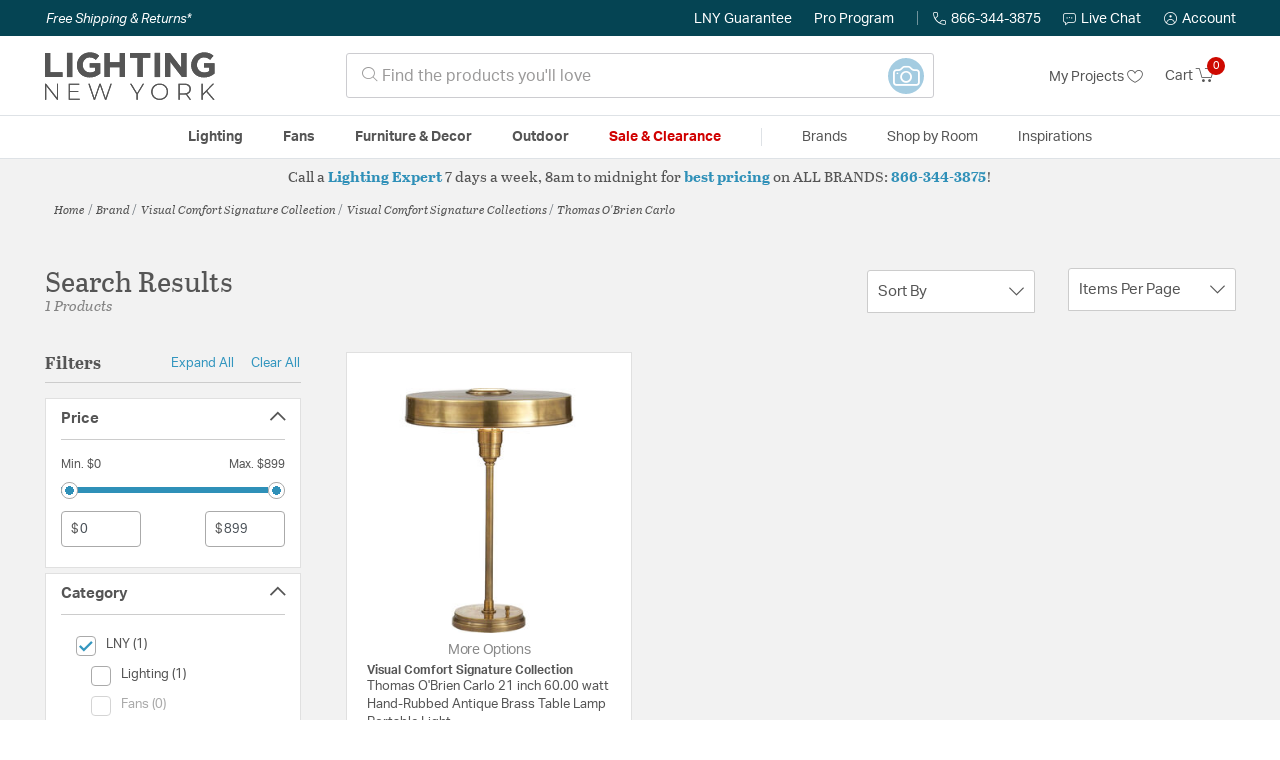

--- FILE ---
content_type: text/html;charset=UTF-8
request_url: https://lightingnewyork.com/collection/visual-comfort-thomas-o-brien-carlo-collection/
body_size: 45103
content:
<!DOCTYPE html>
<html lang="en">
<head>
<!--[if gt IE 9]><!-->
<script>//common/scripts.isml</script>




<script defer type="text/javascript" src="/on/demandware.static/Sites-lny_us-Site/-/en_US/v1768832428140/js/main.js"></script>

    <script defer type="text/javascript" src="/on/demandware.static/Sites-lny_us-Site/-/en_US/v1768832428140/js/search.js"
        
        >
    </script>

    <script defer type="text/javascript" src="https://js.braintreegateway.com/web/3.83.0/js/client.min.js"
        
        >
    </script>

    <script defer type="text/javascript" src="https://js.braintreegateway.com/web/3.83.0/js/data-collector.min.js"
        
        >
    </script>

    <script defer type="text/javascript" src="https://js.braintreegateway.com/web/3.83.0/js/paypal.min.js"
        
        >
    </script>

    <script defer type="text/javascript" src="https://js.braintreegateway.com/web/3.83.0/js/paypal-checkout.min.js"
        
        >
    </script>

    <script defer type="text/javascript" src="/on/demandware.static/Sites-lny_us-Site/-/en_US/v1768832428140/js/int_braintree.min.js"
        
        >
    </script>


   <script defer type="text/javascript" src="/on/demandware.static/Sites-lny_us-Site/-/en_US/v1768832428140/js/vcn.js"></script>

<!--<![endif]-->
<meta charset=UTF-8 />
<meta http-equiv="x-ua-compatible" content="ie=edge" />
<meta name="viewport" content="width=device-width, initial-scale=1" />



    <title>Explore the Thomas O&#x27;Brien Carlo design collection from Visual Comfort Signature Collection</title>


<meta name="description" content="Does the Thomas O'Brien Carlo design collection from Visual Comfort Signature Collection perfectly complete the look you want to achieve? Speak to an Expert at Lighting New York at 866.344.3875 for immediate assistance."/>




    
        <meta name="robots" content="index,follow" />
    


<link rel="icon" type="image/x-icon" href="/on/demandware.static/Sites-lny_us-Site/-/default/dwaf3fc3b2/images/favicons/favicon.ico" />

<link rel="stylesheet" href="/on/demandware.static/Sites-lny_us-Site/-/en_US/v1768832428140/css/global.css" />

    <link rel="stylesheet" href="/on/demandware.static/Sites-lny_us-Site/-/en_US/v1768832428140/css/search.css"  />

    <link rel="stylesheet" href="/on/demandware.static/Sites-lny_us-Site/-/en_US/v1768832428140/css/braintree.css"  />







	


	<script>
	  var _affirm_config = {
	    public_api_key:  "YNRZIN5GRU6MV915",
	    script:          "/on/demandware.static/Sites-lny_us-Site/-/en_US/v1768832428140/affirm/js/live.js",
	    session_id:		 "KmFU62canNJHZzf5TZHRE_9wrtU6s1zBUSc=",
		locale: 		 "en_US",
		country_code: 	 "USA"
	  };
	  (function(l,g,m,e,a,f,b){var d,c=l[m]||{},h=document.createElement(f),n=document.getElementsByTagName(f)[0],k=function(a,b,c){return function(){a[b]._.push([c,arguments])}};c[e]=k(c,e,"set");d=c[e];c[a]={};c[a]._=[];d._=[];c[a][b]=k(c,a,b);a=0;for(b="set add save post open empty reset on off trigger ready setProduct".split(" ");a<b.length;a++)d[b[a]]=k(c,e,b[a]);a=0;for(b=["get","token","url","items"];a<b.length;a++)d[b[a]]=function(){};h.async=!0;h.src=g[f];n.parentNode.insertBefore(h,n);delete g[f];d(g);l[m]=c})(window,_affirm_config,"affirm","checkout","ui","script","ready");
	</script>
	<link href="/on/demandware.static/Sites-lny_us-Site/-/en_US/v1768832428140/css/affirmstyle.css" type="text/css" rel="stylesheet" />


<script id='coframe-installation-script'>
  (function () {
        // Early exit for performance testing
        if (/cf_disable/.test(location.search)) return console.warn('[Coframe] Disabled via URL parameter');
        
        // Coframe config
        const config = {
          projectId: '6942f1e83a1552013713380b',
          startTime: Date.now(),
          timeoutMs: 1000,
          currentUrl: window.location.href,
        };
    
        // Prevent duplicate installation
        const script_id = 'coframe-sdk-js';
        if (document.getElementById(script_id)) return console.warn('[Coframe] SDK already installed');
        
        // Coframe queue setup
        (window.CFQ = window.CFQ || []).push({ config });
    
        // Coframe antiflicker CSS
        const style = document.createElement('style');
        style.id = 'coframe-antiflicker';
        style.textContent = 
          ':root { --cf-show: 0;}' +
          'body { opacity: var(--cf-show) !important; transition: opacity 0.2s ease; }'
        
        function hide() { document.head.appendChild(style); }
        function show() {
          document.documentElement.style.setProperty('--cf-show', '1');
          style.parentNode && style.parentNode.removeChild(style);
        }
        hide(); setTimeout(show, config.timeoutMs);
        
        // Coframe SDK JS
        var edgeUrl = new URL('https://edge.cofra.me/cf.js');
        edgeUrl.searchParams.set('config', encodeURIComponent(JSON.stringify(config)));
    
        const script = document.createElement('script');
        script.id = script_id;
        script.async = true;
        script.src = edgeUrl.toString();
        script.onerror = () => { show(); console.error('[Coframe] SDK failed to load'); };
        document.head.appendChild(script);
    })();
</script>





<!--siteData.isml-->
<script>
    window.dataLayer = window.dataLayer || [];
    
    // Any data layer stuff here should be cachable and NOT user-specific
    dataLayer.push({"defaultVipCode":"XWJL33YW13","storefrontCode":"main","storefrontName":"LNY","environment":"production","agentCartStampingEndpoint":"https://lightingnewyork.com/on/demandware.store/Sites-lny_us-Site/en_US/Chat-StampCartWithAgent","liveChatLicenseKey":"10054528"});
</script>    <script>
    var pageAction = 'searchshow';
    window.dataLayer = window.dataLayer || [];
    var orderId = -1;

    // In all cases except Order Confirmation, the data layer should be pushed, so default to that case
    var pushDataLayer = true;
    if (pageAction === 'orderconfirm') {
        // As of now, the correction is for order confirmation only
        orderId = getOrderId({"event":"search","userInfo":{"email":"","firstName":"","lastName":"","phoneNumber":"","address1":"","address2":"","city":"","state":"","country":"","zip":"","accountType":"Retail"},"ecommerce":{"currencyCode":"USD","impressions":[{"id":"TOB3190-56","name":"Thomas O'Brien Carlo 1 Light 15.50 inch Table Lamp","category":"Table Lamps","categoryID":"main-lighting-lamps-tablelamps","price":"899.00","imageURL":"https://lightingnewyork.com/on/demandware.static/-/Sites-master-catalog-lny/default/dw3bde7c3c/brand/vcm/productimages/tob3190pnwht.jpg","basket_coupons":"","basket_ids":"","sku":null,"brand":"Visual Comfort Signature Collection","compareAtPrice":"0.00","productURL":"https://lightingnewyork.com/product/lighting/lamps/table-lamps/visual-comfort-signature-collection-thomas-o-brien-carlo-table-lamps-tob3190pn-wht/TOB3190-56.html","position":1,"list":"Search Results"}]}});
        var ordersPushedToGoogle = getOrdersPushedToGoogle();
        var orderHasBeenPushedToGoogle = orderHasBeenPushedToGoogle(orderId, ordersPushedToGoogle);
        if (orderHasBeenPushedToGoogle) {
            // If the data has already been sent, let's not push it again.
            pushDataLayer = false;
        }
    }

    if (pushDataLayer) {
        dataLayer.push({ ecommerce: null });
        dataLayer.push({"event":"search","userInfo":{"email":"","firstName":"","lastName":"","phoneNumber":"","address1":"","address2":"","city":"","state":"","country":"","zip":"","accountType":"Retail"},"ecommerce":{"currencyCode":"USD","impressions":[{"id":"TOB3190-56","name":"Thomas O'Brien Carlo 1 Light 15.50 inch Table Lamp","category":"Table Lamps","categoryID":"main-lighting-lamps-tablelamps","price":"899.00","imageURL":"https://lightingnewyork.com/on/demandware.static/-/Sites-master-catalog-lny/default/dw3bde7c3c/brand/vcm/productimages/tob3190pnwht.jpg","basket_coupons":"","basket_ids":"","sku":null,"brand":"Visual Comfort Signature Collection","compareAtPrice":"0.00","productURL":"https://lightingnewyork.com/product/lighting/lamps/table-lamps/visual-comfort-signature-collection-thomas-o-brien-carlo-table-lamps-tob3190pn-wht/TOB3190-56.html","position":1,"list":"Search Results"}]}});
        if (pageAction === 'orderconfirm') {
            // Add the orderId to the array of orders that is being stored in localStorage
            ordersPushedToGoogle.push(orderId);
            // The localStorage is what is used to prevent the duplicate send from mobile platforms
            window.localStorage.setItem('ordersPushedToGoogle', JSON.stringify(ordersPushedToGoogle));
        }
    }

    function getOrderId(dataLayer) {
        if ('ecommerce' in dataLayer) {
            if ('purchase' in dataLayer.ecommerce && 'actionField' in dataLayer.ecommerce.purchase &&
                'id' in dataLayer.ecommerce.purchase.actionField) {
                return dataLayer.ecommerce.purchase.actionField.id;
            }
        }

        return -1;
    }

    function getOrdersPushedToGoogle() {
        var ordersPushedToGoogleString = window.localStorage.getItem('ordersPushedToGoogle');
        if (ordersPushedToGoogleString && ordersPushedToGoogleString.length > 0) {
            return JSON.parse(ordersPushedToGoogleString);
        }

        return [];
    }

    function orderHasBeenPushedToGoogle(orderId, ordersPushedToGoogle) {
        if (orderId) {
            for (var index = 0; index < ordersPushedToGoogle.length; index++) {
                if (ordersPushedToGoogle[index] === orderId) {
                    return true;
                }
            }
        }

        return false;
    }
</script>

<script>
    window.dataLayer = window.dataLayer || [];
    dataLayer.push({"environment":"production","demandwareID":"abjNkmywoeQ7aEmfjKcSXHcgWE","loggedInState":false,"locale":"en_US","currencyCode":"USD","pageLanguage":"en_US","registered":false,"email":"","emailHash":"","user_id":"","userInfo":{"email":"","firstName":"","lastName":"","phoneNumber":"","address1":"","address2":"","city":"","state":"","country":"","zip":"","accountType":"Retail"},"basketID":"","sourceOfEmailCollection":"","userAgent":"Mozilla/5.0 (Macintosh; Intel Mac OS X 10_15_7) AppleWebKit/537.36 (KHTML, like Gecko) Chrome/131.0.0.0 Safari/537.36; ClaudeBot/1.0; +claudebot@anthropic.com)","sessionID":"KmFU62canNJHZzf5TZHRE_9wrtU6s1zBUSc=","ipAddress":"18.217.71.25","vipCode":"","gclid":"","msclkid":""});
</script>


<!-- Google Tag Manager -->
<script>(function(w,d,s,l,i){w[l]=w[l]||[];w[l].push({'gtm.start':
new Date().getTime(),event:'gtm.js'});var f=d.getElementsByTagName(s)[0],
j=d.createElement(s),dl=l!='dataLayer'?'&l='+l:'';j.async=true;j.src=
'https://load.ssgtm.lightingnewyork.com/ueazxucm.js?id='+i+dl;f.parentNode.insertBefore(j,f);
})(window,document,'script','dataLayer','GTM-MFBHDH67');</script>
<!-- End Google Tag Manager -->


<script defer src="/on/demandware.static/Sites-lny_us-Site/-/en_US/v1768832428140/js/tagmanager.js"></script>
<script defer src="/on/demandware.static/Sites-lny_us-Site/-/en_US/v1768832428140/js/gtmEvents.js"></script>

    <script>
        var yotpoAppKey = '2kFGiaQEjiIMFysVNwFfeIwtqfM5h74MwjwhOTVf';
        var yotpoStaticContentURL = 'https://staticw2.yotpo.com/';
        var yotpoURL = yotpoStaticContentURL + yotpoAppKey + '/widget.js';
        (function e() {
            var e = document.createElement("script");
                    e.type = "text/javascript",
                    e.async = true,
                    e.src = yotpoURL;
            var t = document.getElementsByTagName("script")[0];
            t.parentNode.insertBefore(e, t)
        })();
    </script>
    <script src="https://cdn-widgetsrepository.yotpo.com/v1/loader/2kFGiaQEjiIMFysVNwFfeIwtqfM5h74MwjwhOTVf" async></script>
    
    



<link rel="stylesheet" href="/on/demandware.static/Sites-lny_us-Site/-/en_US/v1768832428140/css/skin/skin.css" />
    
<!--Storefront colorScheme-->
<style>
:root {
--color-primary:#CE0900;
--color-secondary:#2F90B8;
--color-support:#054453;
--color-link:#3396BF;
--color-icon:#2F90B8;
}
.color-primary-background {background:#CE0900}
.color-secondary-background {background:#2F90B8}
.color-support-background {background:#054453}
.color-link-background {background:#3396BF}
.color-icon-background {background:#2F90B8}
</style>


<link rel="canonical" href="https://lightingnewyork.com/collection/visual-comfort-thomas-o-brien-carlo-collection/"/>

<script type="text/javascript">//<!--
/* <![CDATA[ (head-active_data.js) */
var dw = (window.dw || {});
dw.ac = {
    _analytics: null,
    _events: [],
    _category: "",
    _searchData: "",
    _anact: "",
    _anact_nohit_tag: "",
    _analytics_enabled: "true",
    _timeZone: "US/Eastern",
    _capture: function(configs) {
        if (Object.prototype.toString.call(configs) === "[object Array]") {
            configs.forEach(captureObject);
            return;
        }
        dw.ac._events.push(configs);
    },
	capture: function() { 
		dw.ac._capture(arguments);
		// send to CQ as well:
		if (window.CQuotient) {
			window.CQuotient.trackEventsFromAC(arguments);
		}
	},
    EV_PRD_SEARCHHIT: "searchhit",
    EV_PRD_DETAIL: "detail",
    EV_PRD_RECOMMENDATION: "recommendation",
    EV_PRD_SETPRODUCT: "setproduct",
    applyContext: function(context) {
        if (typeof context === "object" && context.hasOwnProperty("category")) {
        	dw.ac._category = context.category;
        }
        if (typeof context === "object" && context.hasOwnProperty("searchData")) {
        	dw.ac._searchData = context.searchData;
        }
    },
    setDWAnalytics: function(analytics) {
        dw.ac._analytics = analytics;
    },
    eventsIsEmpty: function() {
        return 0 == dw.ac._events.length;
    }
};
/* ]]> */
// -->
</script>
<script type="text/javascript">//<!--
/* <![CDATA[ (head-cquotient.js) */
var CQuotient = window.CQuotient = {};
CQuotient.clientId = 'bhcf-lny_us';
CQuotient.realm = 'BHCF';
CQuotient.siteId = 'lny_us';
CQuotient.instanceType = 'prd';
CQuotient.locale = 'en_US';
CQuotient.fbPixelId = '__UNKNOWN__';
CQuotient.activities = [];
CQuotient.cqcid='';
CQuotient.cquid='';
CQuotient.cqeid='';
CQuotient.cqlid='';
CQuotient.apiHost='api.cquotient.com';
/* Turn this on to test against Staging Einstein */
/* CQuotient.useTest= true; */
CQuotient.useTest = ('true' === 'false');
CQuotient.initFromCookies = function () {
	var ca = document.cookie.split(';');
	for(var i=0;i < ca.length;i++) {
	  var c = ca[i];
	  while (c.charAt(0)==' ') c = c.substring(1,c.length);
	  if (c.indexOf('cqcid=') == 0) {
		CQuotient.cqcid=c.substring('cqcid='.length,c.length);
	  } else if (c.indexOf('cquid=') == 0) {
		  var value = c.substring('cquid='.length,c.length);
		  if (value) {
		  	var split_value = value.split("|", 3);
		  	if (split_value.length > 0) {
			  CQuotient.cquid=split_value[0];
		  	}
		  	if (split_value.length > 1) {
			  CQuotient.cqeid=split_value[1];
		  	}
		  	if (split_value.length > 2) {
			  CQuotient.cqlid=split_value[2];
		  	}
		  }
	  }
	}
}
CQuotient.getCQCookieId = function () {
	if(window.CQuotient.cqcid == '')
		window.CQuotient.initFromCookies();
	return window.CQuotient.cqcid;
};
CQuotient.getCQUserId = function () {
	if(window.CQuotient.cquid == '')
		window.CQuotient.initFromCookies();
	return window.CQuotient.cquid;
};
CQuotient.getCQHashedEmail = function () {
	if(window.CQuotient.cqeid == '')
		window.CQuotient.initFromCookies();
	return window.CQuotient.cqeid;
};
CQuotient.getCQHashedLogin = function () {
	if(window.CQuotient.cqlid == '')
		window.CQuotient.initFromCookies();
	return window.CQuotient.cqlid;
};
CQuotient.trackEventsFromAC = function (/* Object or Array */ events) {
try {
	if (Object.prototype.toString.call(events) === "[object Array]") {
		events.forEach(_trackASingleCQEvent);
	} else {
		CQuotient._trackASingleCQEvent(events);
	}
} catch(err) {}
};
CQuotient._trackASingleCQEvent = function ( /* Object */ event) {
	if (event && event.id) {
		if (event.type === dw.ac.EV_PRD_DETAIL) {
			CQuotient.trackViewProduct( {id:'', alt_id: event.id, type: 'raw_sku'} );
		} // not handling the other dw.ac.* events currently
	}
};
CQuotient.trackViewProduct = function(/* Object */ cqParamData){
	var cq_params = {};
	cq_params.cookieId = CQuotient.getCQCookieId();
	cq_params.userId = CQuotient.getCQUserId();
	cq_params.emailId = CQuotient.getCQHashedEmail();
	cq_params.loginId = CQuotient.getCQHashedLogin();
	cq_params.product = cqParamData.product;
	cq_params.realm = cqParamData.realm;
	cq_params.siteId = cqParamData.siteId;
	cq_params.instanceType = cqParamData.instanceType;
	cq_params.locale = CQuotient.locale;
	
	if(CQuotient.sendActivity) {
		CQuotient.sendActivity(CQuotient.clientId, 'viewProduct', cq_params);
	} else {
		CQuotient.activities.push({activityType: 'viewProduct', parameters: cq_params});
	}
};
/* ]]> */
// -->
</script>


   <script type="application/ld+json">
        {"@context":"http://schema.org/","@type":"ItemList","itemListElement":[{"@type":"ListItem","position":1,"url":"https://lightingnewyork.com/product/lighting/lamps/table-lamps/visual-comfort-signature-collection-thomas-o-brien-carlo-table-lamps-tob3190pn-wht/TOB3190-56.html"}]}
    </script>


   <script type="application/ld+json">
        {"@context":"https://schema.org","@type":"BreadcrumbList","itemListElement":[{"@type":"ListItem","name":"Home","item":"https://lightingnewyork.com/","position":1}]}
    </script>


</head>
<body>
<!-- Google Tag Manager (noscript) -->
<noscript><iframe src="https://www.googletagmanager.com/ns.html?id=GTM-MFBHDH67"
height="0" width="0" style="display:none;visibility:hidden"></iframe></noscript>
<!-- End Google Tag Manager (noscript) -->

<div class="page" data-action="Search-Show" data-querystring="cgid=vcm-collection-thomasobriencarlo" >


<header class="stick-header">
    <div class="top-banner-container" >
        
	 

	
    </div>
    <div class="header-top-banner bg-support hidden-md-down">
    <div class="container">
        <div class="row d-flex justify-content-between align-items-center py-2">
            <div class="col-auto content mr-auto pr-3">
                
                    
    
    <div class="content-asset"><!-- dwMarker="content" dwContentID="eb61591dd820a9277df59fafb4" -->
        <button type="button" class="btn btn-link p-0 font-italic text-white" data-toggle="modal" data-target="#freeshippingmodal">Free Shipping &amp; Returns*</button>
    </div> <!-- End content-asset -->



                
            </div>

            <div class="col-auto ml-auto pr-3">
                <a class="guarantee-link" href="/policy.html#guarantee">
                    
                        LNY Guarantee
                    
                </a>
            </div>

            <div class="col-auto header-pro-program-container">
                <a class="pro-program-link" href="/proprogram.html">
                    Pro Program
                </a>
                <div class="header-pro-program-tooltip" style="display:none">
                    
    
    <div class="content-asset"><!-- dwMarker="content" dwContentID="a3c82d9e2543e2160cb1b06487" -->
        <div class="text-center p-4">
	<div class="h2 mb-2">Join the Lighting New York Pro Program</div>
		<span class="pb-2">Enjoy unparalleled benefits including discounted trade pricing, a dedicated
			<br/>Pro Account manager, free shipping,
			<br/>risk-free returns, and more.</span>
		<div class="row justify-content-center">
			<div class="col-12 mt-3"> <a href="https://lightingnewyork.com/pro-signup" class="btn btn-block btn-secondary">Create Account</a>

			</div>
			<div class="col-12 mt-3">
<a href="https://lightingnewyork.com/login" class="btn btn-block btn-outline-secondary" style="font-weight: bold; border-width: 2px;">Already an LNY Pro? Sign in here!</a> 
			</div>
		</div>
	</div>
	<style>
		.header-pro-program-tooltip span,
		                .header-pro-program-tooltip a {
		                    font-size: 13px;
		                }
		                .header-pro-program-tooltip .h2 {
	font-family: var(--skin-header-font), sans-serif;
		                    font-size: 22px;
		                }
		                
		                .header-pro-program-tooltip a i::before {
		                    font-size: 30px;
		                    color: var(--color-primary);
		                }
	</style>
    </div> <!-- End content-asset -->



                </div>
            </div>

            <div class="col-auto border-right" style="height: 14px; opacity: 0.5;"></div>

            <div class="col-auto header-business-hours-container px-3">
                <span class="header-phone">
                    <i class="lny-icon-phone"></i>866-344-3875
                </span>

                <div class="header-business-hours-tooltip" style="display:none">
                    
    
    <div class="content-asset"><!-- dwMarker="content" dwContentID="5feead474f4c0123da8edcbfc1" -->
        <div class="text-center p-4">
                <div class="h2 mb-2">By Your Side 7 Days a Week</div>
                    
                <span class="pb-2">
                    <strong>Lighting Experts Standing By:</strong>
                    <br/>
                    <span>Mon - Fri: <div class="expert-weekdayhours">8am to 12am EST</div></span>
                    <br/>
                    <span>Sat &amp; Sun: <div class="expert-weekendhours">9am to 12am EST</div></span>
                </span>
                <hr />
                <div class="row justify-content-center">
                    <!-- TODO: this phone number will need to be updated to match whatever is put in expert-phone -->
                    <a href="tel:866-344-3875" class="col-5">
                        <i class="lny-icon-phone"></i>
                        <div class="expert-phone">866-344-3875</div>
                    </a>
                    <!-- TODO: this email link will need to be updated via JS -->
                    <a href="mailto: customercare@lightingnewyork.com" class="col-3">
                        <i class="lny-icon-mail"></i>
                        Email
                    </a>
                </div>
                <hr />
                <span class="text-center pb-2">
                    Our <strong>Customer Care</strong> team is available to help you with questions and
                    returns <strong class="d-block">Mon - Fri <div class="support-weekdayhours">8am to 12am EST</div>.</strong>
                </span>
            </div>
            <style>
                .header-business-hours-tooltip span,
                .header-business-hours-tooltip a {
                    font-size: 13px;
                }
                .header-business-hours-tooltip .h2 {
                    font-family: var(--skin-header-font), sans-serif;
                    font-size: 22px;
                }
                .header-business-hours-tooltip a {
                    color: var(--color-grey5);
                }
                .header-business-hours-tooltip a [class*="lny-icon"] {
                    display: block;
                    margin: 0 0 6px;
                    top: 0;
                }
                .header-business-hours-tooltip a [class*="lny-icon"]::before {
                    font-size: 30px;
                    color: var(--color-primary);
                }
            </style>
    </div> <!-- End content-asset -->



                </div>
            </div>

            <div class="col-auto pr-3">
                <a href="#" class="live-chat">
                    <i class="lny-icon-chat"></i>Live Chat
                </a>
            </div>
            <div class="col-auto hidden-md-down">
                
    <div
      id="account-page-link"
      class="user"
      data-is-pro-user="false"
      data-user-info="{&quot;email&quot;:&quot;&quot;,&quot;firstName&quot;:&quot;&quot;,&quot;lastName&quot;:&quot;&quot;,&quot;phoneNumber&quot;:&quot;&quot;,&quot;address1&quot;:&quot;&quot;,&quot;address2&quot;:&quot;&quot;,&quot;city&quot;:&quot;&quot;,&quot;state&quot;:&quot;&quot;,&quot;country&quot;:&quot;&quot;,&quot;zip&quot;:&quot;&quot;,&quot;accountType&quot;:&quot;Retail&quot;}"
    >
        <a href="https://lightingnewyork.com/login" role="button"
            aria-label="Login to your account">
            <i class="lny-icon-account" aria-hidden="true"></i><span class="user-message">Account</span>
        </a>
    </div>

            </div>
        </div>
    </div>
</div>
    <nav role="navigation">
        <div class="header container">
            <div class="navbar-header row">
                <div class="col-4 d-flex d-lg-none">
                    <button class="navbar-toggler" type="button" aria-controls="sg-navbar-collapse"
                        aria-expanded="false" aria-label="Toggle navigation">
                        <i class="lny-icon-menu"></i>
                    </button>
                </div>


                <div class="col-4 col-lg-3 logo-col d-flex">
                    <a class="logo-home" href="/" title="Lighting New York Home">
    <div class="logo-container" style="background-image: url(/on/demandware.static/Sites-lny_us-Site/-/default/dw406759b6/images/lny-logo.svg)">
        <img class="logo" src="[data-uri]"
            alt="Lighting New York Logo"
            style="background-image: url(https://lightingnewyork.com/on/demandware.static/-/Sites-lny_us-Library/default/dw0dc7366a/brand/lny/lny-logo.svg" />
    </div>
</a>
                </div>

                <div class="search col-6 hidden-md-down">
                    <link rel="stylesheet" href="https://cdn.jsdelivr.net/npm/bootstrap-icons@1.11.3/font/bootstrap-icons.css">




<div class="site-search input-group">
    <form role="search" action="/search" method="get" name="simpleSearch"
        class="input-group-append m-0">
        <input class="form-control search-field" type="text" name="q" value=""
            placeholder="&#xe907; Find the products you'll love" role="combobox"
            aria-describedby="search-assistive-text" aria-haspopup="listbox" aria-owns="search-results"
            aria-expanded="false" aria-autocomplete="list" aria-activedescendant="" aria-controls="search-results"
            aria-label="Enter Keyword or Item No." autocomplete="off" />
            <!-- Camera search link inside search bar -->

                        
                <a href="https://lightingnewyork.com/beacon" class="image-search-link">
                    <span class="label-container">
                        <span class="label">
                            Image Search
                        </span>
                    </span>
                    <span class="icon-wrap">
                        <i class="bi bi-camera camera-outline"></i>
                        <i class="bi bi-camera-fill camera-solid"></i>

                        <!-- Starburst hover effect -->
                        <span class="star yellow s01"></span>
                        <span class="star pink   s02"></span>
                        <span class="star yellow s03"></span>
                        <span class="star pink   s04"></span>
                        <span class="star yellow s05"></span>
                        <span class="star pink   s06"></span>
                        <span class="star yellow s07"></span>
                        <span class="star pink   s08"></span>
                        <span class="star yellow s09"></span>
                        <span class="star pink   s10"></span>
                        <span class="star yellow s11"></span>
                        <span class="star pink   s12"></span>
                    </span>
                </a>
            

        <button type="reset" name="reset-button" class="btn btn-link lny-icon-x reset-button d-none"
            aria-label="Clear search keywords"></button>
        <button type="submit" name="search-button" class="btn btn-primary submit-button lny-icon-search d-none"
            aria-label="Submit search keywords"></button>
        <div class="suggestions-wrapper" data-url="/on/demandware.store/Sites-lny_us-Site/en_US/SearchServices-GetSuggestions?q="></div>
        <input type="hidden" value="en_US" name="lang">
    </form>
</div>
                </div>

                <div class="col-4 col-lg-3 d-flex middle-header-options">
                    <div class="header-my-lists my-auto hidden-md-down ml-auto mr-3">
                        <a href="/my-projects">My Projects <i
                                class="lny-icon-heart"></i></a>
                    </div>

                    <div class="header-phone d-lg-none my-auto ml-auto mr-3">
                        <a href="tel:866-344-3875" class="lny-icon-phone"></a>
                    </div>

                    <div class="minicart my-auto" data-minicart-enabled="false" data-action-url="/on/demandware.store/Sites-lny_us-Site/en_US/Cart-MiniCartShow">
                        <div class="minicart-total">
    <a class="minicart-link stretched-link" href="https://lightingnewyork.com/cart"
        title="Cart 0 Items"
        aria-label="Cart 0 Items" aria-haspopup="true">
        <span class="hidden-md-down">Cart</span>
        <i class="minicart-icon lny-icon-cart"></i>
        <span class="minicart-quantity">
            0
        </span>
    </a>
</div>

<div class="popover popover-bottom"></div>
                    </div>
                </div>
            </div>
        </div>

        <div class="main-menu navbar-toggleable-md menu-toggleable-left multilevel-dropdown d-none d-lg-block border-top border-bottom"
            id="sg-navbar-collapse">
            <div class="container">
                <div class="row">
                    

<nav class="navbar navbar-expand-lg bg-inverse col-12">
    <div class="close-menu d-flex d-lg-none bg-support">
        <div class="close-button mr-auto">
            <button class="lny-icon-x" role="button"
                aria-label="Close Menu"></button>
        </div>

        <div class="header-my-lists mr-3">
            <a href="/my-projects"><i class="lny-icon-heart"></i>My Projects </a>
        </div>

        <div class="header-account">
            
    <div
      id="account-page-link"
      class="user"
      data-is-pro-user="false"
      data-user-info="{&quot;email&quot;:&quot;&quot;,&quot;firstName&quot;:&quot;&quot;,&quot;lastName&quot;:&quot;&quot;,&quot;phoneNumber&quot;:&quot;&quot;,&quot;address1&quot;:&quot;&quot;,&quot;address2&quot;:&quot;&quot;,&quot;city&quot;:&quot;&quot;,&quot;state&quot;:&quot;&quot;,&quot;country&quot;:&quot;&quot;,&quot;zip&quot;:&quot;&quot;,&quot;accountType&quot;:&quot;Retail&quot;}"
    >
        <a href="https://lightingnewyork.com/login" role="button"
            aria-label="Login to your account">
            <i class="lny-icon-account" aria-hidden="true"></i><span class="user-message">Account</span>
        </a>
    </div>

        </div>
        <div class="back">
            <button role="button" aria-label="Back to previous menu">
                <span class="lny-icon-arrow-left"></span>
                Back
            </button>
        </div>
    </div>
    <div class="menu-group" role="navigation">
        <ul class="nav navbar-nav" role="menu">
            
                
                    
                        <li class="nav-item dropdown top-level-category" role="presentation">
                            <a href="/main/category/lighting/" class="nav-link
                            dropdown-toggle " role="button" data-toggle="dropdown"
                            aria-haspopup="true"
                            aria-expanded="false" tabindex="0">Lighting</a>
                            
                            



















<ul class="dropdown-menu level-2" role="menu" aria-hidden="true" aria-label="main-lighting">
    
        
            <li class="dropdown-item dropdown " role="presentation">
                
                    <a href="/main/category/lighting/ceiling-lights/" id="main-lighting-ceilinglights" role="button" class="dropdown-link dropdown-toggle"
                        data-toggle="dropdown" aria-haspopup="true" aria-expanded="false" tabindex="0">
                        <div class="h2">Ceiling Lights</div>
                    </a>
                
                <ul class="dropdown-menu level-3" role="menu" aria-hidden="true" aria-label="main-lighting-ceilinglights">
                    
                    
                        
                        
                        
                            <li class="dropdown-item" role="presentation">
                                <a href="/main/category/lighting/ceiling-lights/chandeliers/" id="main-lighting-ceilinglights-chandeliers" role="menuitem" class="dropdown-link"
                                    tabindex="-1">
                                    <div class="h3">Chandeliers</div>
                                </a>
                            </li>
                        
                    
                        
                        
                        
                            <li class="dropdown-item" role="presentation">
                                <a href="/main/category/lighting/ceiling-lights/pendants/" id="main-lighting-ceilinglights-pendants" role="menuitem" class="dropdown-link"
                                    tabindex="-1">
                                    <div class="h3">Pendants</div>
                                </a>
                            </li>
                        
                    
                        
                        
                        
                            <li class="dropdown-item" role="presentation">
                                <a href="/main/category/lighting/ceiling-lights/mini-pendants/" id="main-lighting-ceilinglights-minipendants" role="menuitem" class="dropdown-link"
                                    tabindex="-1">
                                    <div class="h3">Mini Pendants</div>
                                </a>
                            </li>
                        
                    
                        
                        
                        
                            <li class="dropdown-item" role="presentation">
                                <a href="/main/category/lighting/ceiling-lights/flush-mounts/" id="main-lighting-ceilinglights-flushmounts" role="menuitem" class="dropdown-link"
                                    tabindex="-1">
                                    <div class="h3">Flush Mounts</div>
                                </a>
                            </li>
                        
                    
                        
                        
                        
                            <li class="dropdown-item" role="presentation">
                                <a href="/main/category/lighting/ceiling-lights/semi-flush-mounts/" id="main-lighting-ceilinglights-semiflushmounts" role="menuitem" class="dropdown-link"
                                    tabindex="-1">
                                    <div class="h3">Semi-Flush Mounts</div>
                                </a>
                            </li>
                        
                    
                        
                        
                        
                            <li class="dropdown-item" role="presentation">
                                <a href="/main/category/lighting/ceiling-lights/island-lights/" id="main-lighting-ceilinglights-islandlights" role="menuitem" class="dropdown-link"
                                    tabindex="-1">
                                    <div class="h3">Island Lights</div>
                                </a>
                            </li>
                        
                    
                        
                        
                        
                            <li class="dropdown-item" role="presentation">
                                <a href="/main/category/lighting/ceiling-lights/track-lighting/" id="main-lighting-ceilinglights-tracklighting" role="menuitem" class="dropdown-link"
                                    tabindex="-1">
                                    <div class="h3">Track Lighting</div>
                                </a>
                            </li>
                        
                    
                        
                        
                        
                            <li class="dropdown-item" role="presentation">
                                <a href="/main/category/lighting/ceiling-lights/recessed/" id="main-lighting-ceilinglights-recessed" role="menuitem" class="dropdown-link"
                                    tabindex="-1">
                                    <div class="h3">Recessed</div>
                                </a>
                            </li>
                        
                    
                    
                        <li class="dropdown-item show-more-link" role="presentation">
                            <a href="/main/category/lighting/ceiling-lights/" role="menuitem" class="dropdown-link" tabindex="-1">
                                <div class="h3">More Ceiling Lights</div>
                            </a>
                        </li>
                    
                </ul>
            </li>
        
    
        
            <li class="dropdown-item dropdown " role="presentation">
                
                    <a href="/main/category/lighting/wall-lights/" id="main-lighting-walllights" role="button" class="dropdown-link dropdown-toggle"
                        data-toggle="dropdown" aria-haspopup="true" aria-expanded="false" tabindex="0">
                        <div class="h2">Wall Lights</div>
                    </a>
                
                <ul class="dropdown-menu level-3" role="menu" aria-hidden="true" aria-label="main-lighting-walllights">
                    
                    
                        
                        
                        
                            <li class="dropdown-item" role="presentation">
                                <a href="/main/category/lighting/wall-lights/wall-sconces/" id="main-lighting-walllights-wallsconces" role="menuitem" class="dropdown-link"
                                    tabindex="-1">
                                    <div class="h3">Wall Sconces</div>
                                </a>
                            </li>
                        
                    
                        
                        
                        
                            <li class="dropdown-item" role="presentation">
                                <a href="/main/category/lighting/wall-lights/bathroom-vanity-lights/" id="main-lighting-walllights-bathroomvanitylights" role="menuitem" class="dropdown-link"
                                    tabindex="-1">
                                    <div class="h3">Bathroom Vanity Lights</div>
                                </a>
                            </li>
                        
                    
                        
                        
                        
                            <li class="dropdown-item" role="presentation">
                                <a href="/main/category/lighting/wall-lights/picture-lights/" id="main-lighting-walllights-picturelights" role="menuitem" class="dropdown-link"
                                    tabindex="-1">
                                    <div class="h3">Picture Lights</div>
                                </a>
                            </li>
                        
                    
                        
                        
                        
                            <li class="dropdown-item" role="presentation">
                                <a href="/main/category/lighting/wall-lights/swing-arm-%2F-wall-lamps/" id="main-lighting-walllights-swingarmwalllamps" role="menuitem" class="dropdown-link"
                                    tabindex="-1">
                                    <div class="h3">Swing Arm / Wall Lamps</div>
                                </a>
                            </li>
                        
                    
                        
                        
                        
                            <li class="dropdown-item" role="presentation">
                                <a href="/main/category/lighting/wall-lights/cabinet-lighting/" id="main-lighting-walllights-cabinetlighting" role="menuitem" class="dropdown-link"
                                    tabindex="-1">
                                    <div class="h3">Cabinet Lighting</div>
                                </a>
                            </li>
                        
                    
                        
                        
                        
                            <li class="dropdown-item" role="presentation">
                                <a href="/main/category/lighting/wall-lights/tape-light/" id="main-lighting-walllights-tapelight" role="menuitem" class="dropdown-link"
                                    tabindex="-1">
                                    <div class="h3">Tape Light</div>
                                </a>
                            </li>
                        
                    
                        
                        
                        
                            <li class="dropdown-item" role="presentation">
                                <a href="/main/category/lighting/accessories/spot-lights/" id="main-lighting-accessories-spotlights" role="menuitem" class="dropdown-link"
                                    tabindex="-1">
                                    <div class="h3">Spot Lights</div>
                                </a>
                            </li>
                        
                    
                    
                </ul>
            </li>
        
    
        
            <li class="dropdown-item dropdown " role="presentation">
                
                    <a href="/main/category/lighting/outdoor-lighting/" id="main-lighting-outdoorlighting" role="button" class="dropdown-link dropdown-toggle"
                        data-toggle="dropdown" aria-haspopup="true" aria-expanded="false" tabindex="0">
                        <div class="h2">Outdoor Lighting</div>
                    </a>
                
                <ul class="dropdown-menu level-3" role="menu" aria-hidden="true" aria-label="main-lighting-outdoorlighting">
                    
                    
                        
                        
                        
                            <li class="dropdown-item" role="presentation">
                                <a href="/main/category/lighting/outdoor-lighting/outdoor-wall-lights/" id="main-lighting-outdoorlighting-walllights" role="menuitem" class="dropdown-link"
                                    tabindex="-1">
                                    <div class="h3">Outdoor Wall Lights</div>
                                </a>
                            </li>
                        
                    
                        
                        
                        
                            <li class="dropdown-item" role="presentation">
                                <a href="/main/category/lighting/outdoor-lighting/outdoor-pendants-%2F-chandeliers/" id="main-lighting-outdoorlighting-pendantschandeliers" role="menuitem" class="dropdown-link"
                                    tabindex="-1">
                                    <div class="h3">Outdoor Pendants / Chandeliers</div>
                                </a>
                            </li>
                        
                    
                        
                        
                        
                            <li class="dropdown-item" role="presentation">
                                <a href="/main/category/lighting/outdoor-lighting/outdoor-ceiling-lights/" id="main-lighting-outdoorlighting-ceilinglights" role="menuitem" class="dropdown-link"
                                    tabindex="-1">
                                    <div class="h3">Outdoor Ceiling Lights</div>
                                </a>
                            </li>
                        
                    
                        
                        
                        
                            <li class="dropdown-item" role="presentation">
                                <a href="/main/category/lighting/outdoor-lighting/post-lights-and-accessories/" id="main-lighting-outdoorlighting-postlightsandaccessories" role="menuitem" class="dropdown-link"
                                    tabindex="-1">
                                    <div class="h3">Post Lights &amp; Accessories</div>
                                </a>
                            </li>
                        
                    
                        
                        
                        
                            <li class="dropdown-item" role="presentation">
                                <a href="/main/category/lighting/outdoor-lighting/pathway-lighting/" id="main-lighting-outdoorlighting-pathwaylighting" role="menuitem" class="dropdown-link"
                                    tabindex="-1">
                                    <div class="h3">Pathway Lighting</div>
                                </a>
                            </li>
                        
                    
                        
                        
                        
                            <li class="dropdown-item" role="presentation">
                                <a href="/main/category/lighting/outdoor-lighting/landscape-lighting/" id="main-lighting-outdoorlighting-landscapelighting" role="menuitem" class="dropdown-link"
                                    tabindex="-1">
                                    <div class="h3">Landscape Lighting</div>
                                </a>
                            </li>
                        
                    
                        
                        
                        
                            <li class="dropdown-item" role="presentation">
                                <a href="/main/category/lighting/outdoor-lighting/deck-%2F-step-lighting/" id="main-lighting-outdoorlighting-decksteplighting" role="menuitem" class="dropdown-link"
                                    tabindex="-1">
                                    <div class="h3">Deck / Step Lighting</div>
                                </a>
                            </li>
                        
                    
                        
                        
                        
                            <li class="dropdown-item" role="presentation">
                                <a href="/main/category/lighting/outdoor-lighting/landscape-accessories/" id="main-lighting-outdoorlighting-landscapeaccessories" role="menuitem" class="dropdown-link"
                                    tabindex="-1">
                                    <div class="h3">Landscape Accessories</div>
                                </a>
                            </li>
                        
                    
                    
                        <li class="dropdown-item show-more-link" role="presentation">
                            <a href="/main/category/lighting/outdoor-lighting/" role="menuitem" class="dropdown-link" tabindex="-1">
                                <div class="h3">More Outdoor Lighting</div>
                            </a>
                        </li>
                    
                </ul>
            </li>
        
    
        
            <li class="dropdown-item dropdown " role="presentation">
                
                    <a href="/main/category/lighting/lamps/" id="main-lighting-lamps" role="button" class="dropdown-link dropdown-toggle"
                        data-toggle="dropdown" aria-haspopup="true" aria-expanded="false" tabindex="0">
                        <div class="h2">Lamps</div>
                    </a>
                
                <ul class="dropdown-menu level-3" role="menu" aria-hidden="true" aria-label="main-lighting-lamps">
                    
                    
                        
                        
                        
                            <li class="dropdown-item" role="presentation">
                                <a href="/main/category/lighting/lamps/table-lamps/" id="main-lighting-lamps-tablelamps" role="menuitem" class="dropdown-link"
                                    tabindex="-1">
                                    <div class="h3">Table Lamps</div>
                                </a>
                            </li>
                        
                    
                        
                        
                        
                            <li class="dropdown-item" role="presentation">
                                <a href="/main/category/lighting/lamps/floor-lamps/" id="main-lighting-lamps-floorlamps" role="menuitem" class="dropdown-link"
                                    tabindex="-1">
                                    <div class="h3">Floor Lamps</div>
                                </a>
                            </li>
                        
                    
                        
                        
                        
                            <li class="dropdown-item" role="presentation">
                                <a href="/main/category/lighting/lamps/desk-lamps/" id="main-lighting-lamps-desklamps" role="menuitem" class="dropdown-link"
                                    tabindex="-1">
                                    <div class="h3">Desk Lamps</div>
                                </a>
                            </li>
                        
                    
                        
                        
                        
                            <li class="dropdown-item" role="presentation">
                                <a href="/main/category/lighting/lamps/task-lamps/" id="main-lighting-lamps-tasklamps" role="menuitem" class="dropdown-link"
                                    tabindex="-1">
                                    <div class="h3">Task Lamps</div>
                                </a>
                            </li>
                        
                    
                    
                </ul>
            </li>
        
    
        
            <li class="dropdown-item dropdown " role="presentation">
                
                    <a href="/main/category/lighting/accessories/" id="main-lighting-accessories" role="button" class="dropdown-link dropdown-toggle"
                        data-toggle="dropdown" aria-haspopup="true" aria-expanded="false" tabindex="0">
                        <div class="h2">Accessories</div>
                    </a>
                
                <ul class="dropdown-menu level-3" role="menu" aria-hidden="true" aria-label="main-lighting-accessories">
                    
                    
                        
                        
                        
                            <li class="dropdown-item" role="presentation">
                                <a href="/main/category/lighting/accessories/light-bulbs/" id="main-lighting-accessories-lightbulbs" role="menuitem" class="dropdown-link"
                                    tabindex="-1">
                                    <div class="h3">Light Bulbs</div>
                                </a>
                            </li>
                        
                    
                        
                        
                        
                            <li class="dropdown-item" role="presentation">
                                <a href="/main/category/lighting/accessories/dimmers-and-switches/" id="main-lighting-accessories-dimmersandswitches" role="menuitem" class="dropdown-link"
                                    tabindex="-1">
                                    <div class="h3">Dimmers &amp; Switches</div>
                                </a>
                            </li>
                        
                    
                        
                        
                        
                            <li class="dropdown-item" role="presentation">
                                <a href="/main/category/lighting/accessories/shades/" id="main-lighting-accessories-shades" role="menuitem" class="dropdown-link"
                                    tabindex="-1">
                                    <div class="h3">Shades</div>
                                </a>
                            </li>
                        
                    
                        
                        
                        
                            <li class="dropdown-item" role="presentation">
                                <a href="/main/category/lighting/accessories/glass-shades/" id="main-lighting-accessories-glassshades" role="menuitem" class="dropdown-link"
                                    tabindex="-1">
                                    <div class="h3">Glass Shades</div>
                                </a>
                            </li>
                        
                    
                        
                        
                        
                            <li class="dropdown-item" role="presentation">
                                <a href="/main/category/lighting/accessories/spot-lights/" id="main-lighting-accessories-spotlights" role="menuitem" class="dropdown-link"
                                    tabindex="-1">
                                    <div class="h3">Spot Lights</div>
                                </a>
                            </li>
                        
                    
                        
                        
                        
                            <li class="dropdown-item" role="presentation">
                                <a href="/main/category/lighting/accessories/accessories/" id="main-lighting-accessories-accessories" role="menuitem" class="dropdown-link"
                                    tabindex="-1">
                                    <div class="h3">Accessories</div>
                                </a>
                            </li>
                        
                    
                    
                </ul>
            </li>
        
    

    
        <li class="menu-content-footer megamenu-first-cat">
            
	 


	


    
        <div class="example-menu-footer bg-light p-3 text-center">
                <div class="hidden-md-down">

<a href="https://lightingnewyork.com/main/category/lighting/?showproducts=true&amp;refinedSearch=TRUE&amp;prefn1=saleType&amp;prefv1=sale">

                    <img itemprop='image' src='https://lightingnewyork.com/dw/image/v2/BHCF_PRD/on/demandware.static/-/Sites-lny_us-Library/default/dw93c6f53e/merch/shared/seasonal/2026/trendsforecast/trendsforecast26-megamenu-ad-lighting.jpg?sw=715&sh=370&sm=fit' srcset='https://lightingnewyork.com/dw/image/v2/BHCF_PRD/on/demandware.static/-/Sites-lny_us-Library/default/dw93c6f53e/merch/shared/seasonal/2026/trendsforecast/trendsforecast26-megamenu-ad-lighting.jpg?sw=384&sh=200&sm=fit 384w, https://lightingnewyork.com/dw/image/v2/BHCF_PRD/on/demandware.static/-/Sites-lny_us-Library/default/dw93c6f53e/merch/shared/seasonal/2026/trendsforecast/trendsforecast26-megamenu-ad-lighting.jpg?sw=420&sh=217&sm=fit 420w, https://lightingnewyork.com/dw/image/v2/BHCF_PRD/on/demandware.static/-/Sites-lny_us-Library/default/dw93c6f53e/merch/shared/seasonal/2026/trendsforecast/trendsforecast26-megamenu-ad-lighting.jpg?sw=715&sh=370&sm=fit 715w' sizes='(max-width: 420px) 384px, (max-width: 768px) 420px, (max-width: 975px) 715px, 715px'>
                </div>
                <div class="d-lg-none">
                    <img itemprop='image' src='https://lightingnewyork.com/dw/image/v2/BHCF_PRD/on/demandware.static/-/Sites-lny_us-Library/default/dw93c6f53e/merch/shared/seasonal/2026/trendsforecast/trendsforecast26-megamenu-ad-lighting.jpg?sw=420&sh=420&sm=fit' srcset='https://lightingnewyork.com/dw/image/v2/BHCF_PRD/on/demandware.static/-/Sites-lny_us-Library/default/dw93c6f53e/merch/shared/seasonal/2026/trendsforecast/trendsforecast26-megamenu-ad-lighting.jpg?sw=420&sh=420&sm=fit 420w, https://lightingnewyork.com/dw/image/v2/BHCF_PRD/on/demandware.static/-/Sites-lny_us-Library/default/dw93c6f53e/merch/shared/seasonal/2026/trendsforecast/trendsforecast26-megamenu-ad-lighting.jpg?sw=256&sh=256&sm=fit 256w, https://lightingnewyork.com/dw/image/v2/BHCF_PRD/on/demandware.static/-/Sites-lny_us-Library/default/dw93c6f53e/merch/shared/seasonal/2026/trendsforecast/trendsforecast26-megamenu-ad-lighting.jpg?sw=325&sh=325&sm=fit 325w' sizes='(max-width: 420px) 420px, (max-width: 768px) 256px, (max-width: 975px) 325px, 325px'>
                </div>
            </div>
            <style>
                @media (max-width: 959.9px) {
                    .example-menu-footer img {
                        width: 100%;
                        object-fit: conatin;
                    }
                
                }
            </style>
    
 
	
        </li>
    

    
        <li class="dropdown-item shop-all-link d-lg-none" role="presentation">
            <a href="/main/category/lighting/" role="menuitem" class="dropdown-link" tabindex="-1">
                Shop All Lighting
            </a>
        </li>
    
</ul>
                        </li>
                    
                
                    
                        <li class="nav-item dropdown top-level-category" role="presentation">
                            <a href="/main/category/fans/" class="nav-link
                            dropdown-toggle " role="button" data-toggle="dropdown"
                            aria-haspopup="true"
                            aria-expanded="false" tabindex="0">Fans</a>
                            
                            



















<ul class="dropdown-menu level-2" role="menu" aria-hidden="true" aria-label="main-fans">
    
        
            <li class="dropdown-item dropdown " role="presentation">
                
                    <a href="/main/category/fans/fans/" id="main-fans-fans" role="button" class="dropdown-link dropdown-toggle"
                        data-toggle="dropdown" aria-haspopup="true" aria-expanded="false" tabindex="0">
                        <div class="h2">Fans</div>
                    </a>
                
                <ul class="dropdown-menu level-3" role="menu" aria-hidden="true" aria-label="main-fans-fans">
                    
                    
                        
                        
                        
                            <li class="dropdown-item" role="presentation">
                                <a href="/main/category/fans/fans/indoor-ceiling-fans/" id="main-fans-indoorceilingfans" role="menuitem" class="dropdown-link"
                                    tabindex="-1">
                                    <div class="h3">Indoor Ceiling Fans</div>
                                </a>
                            </li>
                        
                    
                        
                        
                        
                            <li class="dropdown-item" role="presentation">
                                <a href="/main/category/fans/fans/outdoor-fans/" id="main-fans-outdoorceilingfans" role="menuitem" class="dropdown-link"
                                    tabindex="-1">
                                    <div class="h3">Outdoor Fans</div>
                                </a>
                            </li>
                        
                    
                        
                        
                        
                            <li class="dropdown-item" role="presentation">
                                <a href="/main/category/fans/fans/portable%2Ffreestanding-fans/" id="main-fans-portablefreestandingfans" role="menuitem" class="dropdown-link"
                                    tabindex="-1">
                                    <div class="h3">Portable/Freestanding Fans</div>
                                </a>
                            </li>
                        
                    
                        
                        
                        
                            <li class="dropdown-item" role="presentation">
                                <a href="/main/category/fans/fans/wall-fans/" id="main-fans-wallfans" role="menuitem" class="dropdown-link"
                                    tabindex="-1">
                                    <div class="h3">Wall Fans</div>
                                </a>
                            </li>
                        
                    
                    
                </ul>
            </li>
        
    
        
            <li class="dropdown-item dropdown " role="presentation">
                
                    <a href="/main/category/fans/fan-accessories/" id="main-fans-fanaccessories" role="button" class="dropdown-link dropdown-toggle"
                        data-toggle="dropdown" aria-haspopup="true" aria-expanded="false" tabindex="0">
                        <div class="h2">Fan Accessories</div>
                    </a>
                
                <ul class="dropdown-menu level-3" role="menu" aria-hidden="true" aria-label="main-fans-fanaccessories">
                    
                    
                        
                        
                        
                            <li class="dropdown-item" role="presentation">
                                <a href="/main/category/fans/fan-accessories/fan-light-kits/" id="main-fans-fanaccessories-fanlightkits" role="menuitem" class="dropdown-link"
                                    tabindex="-1">
                                    <div class="h3">Fan Light Kits</div>
                                </a>
                            </li>
                        
                    
                        
                        
                        
                            <li class="dropdown-item" role="presentation">
                                <a href="/main/category/fans/fan-accessories/fan-blades/" id="main-fans-fanaccessories-fanblades" role="menuitem" class="dropdown-link"
                                    tabindex="-1">
                                    <div class="h3">Fan Blades</div>
                                </a>
                            </li>
                        
                    
                        
                        
                        
                            <li class="dropdown-item" role="presentation">
                                <a href="/main/category/fans/fan-accessories/fan-fitters/" id="main-fans-fanaccessories-fanfitters" role="menuitem" class="dropdown-link"
                                    tabindex="-1">
                                    <div class="h3">Fan Fitters</div>
                                </a>
                            </li>
                        
                    
                        
                        
                        
                            <li class="dropdown-item" role="presentation">
                                <a href="/main/category/fans/fan-accessories/fan-motors/" id="main-fans-fanaccessories-fanmotors" role="menuitem" class="dropdown-link"
                                    tabindex="-1">
                                    <div class="h3">Fan Motors</div>
                                </a>
                            </li>
                        
                    
                        
                        
                        
                            <li class="dropdown-item" role="presentation">
                                <a href="/main/category/fans/fan-accessories/fan-accessories/" id="main-fans-fanaccessories-fanaccessories" role="menuitem" class="dropdown-link"
                                    tabindex="-1">
                                    <div class="h3">Fan Accessories</div>
                                </a>
                            </li>
                        
                    
                    
                </ul>
            </li>
        
    

    
        <li class="menu-content-asset ">
            
	 


	


    
        <div class="example-menu-content bg-light p-3 text-center">
                <div class="image-container">
<a href="https://lightingnewyork.com/main/category/fans/fans/?showproducts=true&amp;refinedSearch=TRUE&amp;prefn1=saleType&amp;prefv1=sale">
                    <img itemprop='image' src='https://lightingnewyork.com/dw/image/v2/BHCF_PRD/on/demandware.static/-/Sites-lny_us-Library/default/dw25594030/merch/shared/seasonal/2026/trendsforecast/trendsforecast26-megamenu-ad-fans.jpg?sw=420&sh=420&sm=fit' srcset='https://lightingnewyork.com/dw/image/v2/BHCF_PRD/on/demandware.static/-/Sites-lny_us-Library/default/dw25594030/merch/shared/seasonal/2026/trendsforecast/trendsforecast26-megamenu-ad-fans.jpg?sw=420&sh=420&sm=fit 420w, https://lightingnewyork.com/dw/image/v2/BHCF_PRD/on/demandware.static/-/Sites-lny_us-Library/default/dw25594030/merch/shared/seasonal/2026/trendsforecast/trendsforecast26-megamenu-ad-fans.jpg?sw=256&sh=256&sm=fit 256w, https://lightingnewyork.com/dw/image/v2/BHCF_PRD/on/demandware.static/-/Sites-lny_us-Library/default/dw25594030/merch/shared/seasonal/2026/trendsforecast/trendsforecast26-megamenu-ad-fans.jpg?sw=325&sh=325&sm=fit 325w' sizes='(max-width: 420px) 420px, (max-width: 768px) 256px, (max-width: 975px) 325px, 325px'>
                </div>
                <div class="py-3">
                   
                </div>
            </div>
            <style>
                .example-menu-content .image-container,
                .example-menu-content .image-container img {
                    max-width: 100%;
                    max-height: 100%;
                }
                .example-menu-content .image-container img {
                    object-fit: contain;
                }
            </style>
    
 
	
        </li>
    

    
        <li class="dropdown-item shop-all-link d-lg-none" role="presentation">
            <a href="/main/category/fans/" role="menuitem" class="dropdown-link" tabindex="-1">
                Shop All Fans
            </a>
        </li>
    
</ul>
                        </li>
                    
                
                    
                        <li class="nav-item dropdown top-level-category" role="presentation">
                            <a href="/main/category/furniture-and-decor/" class="nav-link
                            dropdown-toggle " role="button" data-toggle="dropdown"
                            aria-haspopup="true"
                            aria-expanded="false" tabindex="0">Furniture &amp; Decor</a>
                            
                            



















<ul class="dropdown-menu level-2" role="menu" aria-hidden="true" aria-label="main-furnitureanddecor">
    
        
            <li class="dropdown-item dropdown " role="presentation">
                
                    <a href="/main/category/furniture-and-decor/home-decor/" id="main-furnitureanddecor-decor" role="button" class="dropdown-link dropdown-toggle"
                        data-toggle="dropdown" aria-haspopup="true" aria-expanded="false" tabindex="0">
                        <div class="h2">Home Decor</div>
                    </a>
                
                <ul class="dropdown-menu level-3" role="menu" aria-hidden="true" aria-label="main-furnitureanddecor-decor">
                    
                    
                        
                        
                        
                            <li class="dropdown-item" role="presentation">
                                <a href="/main/category/furniture-and-decor/home-decor/area-rugs/" id="main-furnitureanddecor-decor-arearugs" role="menuitem" class="dropdown-link"
                                    tabindex="-1">
                                    <div class="h3">Area Rugs</div>
                                </a>
                            </li>
                        
                    
                        
                        
                        
                            <li class="dropdown-item" role="presentation">
                                <a href="/main/category/furniture-and-decor/home-decor/vases/" id="main-furnitureanddecor-decor-vases" role="menuitem" class="dropdown-link"
                                    tabindex="-1">
                                    <div class="h3">Vases</div>
                                </a>
                            </li>
                        
                    
                        
                        
                        
                            <li class="dropdown-item" role="presentation">
                                <a href="/main/category/furniture-and-decor/home-decor/wall-accents/" id="main-furnitureanddecor-decor-wallaccents" role="menuitem" class="dropdown-link"
                                    tabindex="-1">
                                    <div class="h3">Wall Accents</div>
                                </a>
                            </li>
                        
                    
                        
                        
                        
                            <li class="dropdown-item" role="presentation">
                                <a href="/main/category/furniture-and-decor/home-decor/sculptures/" id="main-furnitureanddecor-decor-sculptures" role="menuitem" class="dropdown-link"
                                    tabindex="-1">
                                    <div class="h3">Sculptures</div>
                                </a>
                            </li>
                        
                    
                        
                        
                        
                            <li class="dropdown-item" role="presentation">
                                <a href="/main/category/furniture-and-decor/home-decor/decorative-objects-and-figurines/" id="main-furnitureanddecor-decor-decorativeobjectsandfigurines" role="menuitem" class="dropdown-link"
                                    tabindex="-1">
                                    <div class="h3">Decorative Objects &amp; Figurines</div>
                                </a>
                            </li>
                        
                    
                        
                        
                        
                            <li class="dropdown-item" role="presentation">
                                <a href="/main/category/furniture-and-decor/home-decor/decorative-bowls/" id="main-furnitureanddecor-decor-decorativebowls" role="menuitem" class="dropdown-link"
                                    tabindex="-1">
                                    <div class="h3">Decorative Bowls</div>
                                </a>
                            </li>
                        
                    
                    
                        <li class="dropdown-item show-more-link" role="presentation">
                            <a href="/main/category/furniture-and-decor/home-decor/" role="menuitem" class="dropdown-link" tabindex="-1">
                                <div class="h3">More Home Decor</div>
                            </a>
                        </li>
                    
                </ul>
            </li>
        
    
        
            <li class="dropdown-item dropdown " role="presentation">
                
                    <a href="/main/category/furniture-and-decor/furniture/" id="main-furnitureanddecor-furniture" role="button" class="dropdown-link dropdown-toggle"
                        data-toggle="dropdown" aria-haspopup="true" aria-expanded="false" tabindex="0">
                        <div class="h2">Furniture</div>
                    </a>
                
                <ul class="dropdown-menu level-3" role="menu" aria-hidden="true" aria-label="main-furnitureanddecor-furniture">
                    
                    
                        
                        
                        
                            <li class="dropdown-item" role="presentation">
                                <a href="/main/category/furniture-and-decor/furniture/end-and-side-tables/" id="main-furnitureanddecor-furniture-endandsidetables" role="menuitem" class="dropdown-link"
                                    tabindex="-1">
                                    <div class="h3">End &amp; Side Tables</div>
                                </a>
                            </li>
                        
                    
                        
                        
                        
                            <li class="dropdown-item" role="presentation">
                                <a href="/main/category/furniture-and-decor/furniture/console-tables/" id="main-furnitureanddecor-furniture-consoletables" role="menuitem" class="dropdown-link"
                                    tabindex="-1">
                                    <div class="h3">Console Tables</div>
                                </a>
                            </li>
                        
                    
                        
                        
                        
                            <li class="dropdown-item" role="presentation">
                                <a href="/main/category/furniture-and-decor/furniture/ottomans-and-stools/" id="main-furnitureanddecor-furniture-ottomansandstools" role="menuitem" class="dropdown-link"
                                    tabindex="-1">
                                    <div class="h3">Ottomans &amp; Stools</div>
                                </a>
                            </li>
                        
                    
                        
                        
                        
                            <li class="dropdown-item" role="presentation">
                                <a href="/main/category/furniture-and-decor/furniture/coffee-tables/" id="main-furnitureanddecor-furniture-coffeetables" role="menuitem" class="dropdown-link"
                                    tabindex="-1">
                                    <div class="h3">Coffee Tables</div>
                                </a>
                            </li>
                        
                    
                        
                        
                        
                            <li class="dropdown-item" role="presentation">
                                <a href="/main/category/furniture-and-decor/furniture/accent-chairs/" id="main-furnitureanddecor-furniture-accentchairs" role="menuitem" class="dropdown-link"
                                    tabindex="-1">
                                    <div class="h3">Accent Chairs</div>
                                </a>
                            </li>
                        
                    
                        
                        
                        
                            <li class="dropdown-item" role="presentation">
                                <a href="/main/category/furniture-and-decor/furniture/cabinets/" id="main-furnitureanddecor-furniture-cabinets" role="menuitem" class="dropdown-link"
                                    tabindex="-1">
                                    <div class="h3">Cabinets</div>
                                </a>
                            </li>
                        
                    
                    
                        <li class="dropdown-item show-more-link" role="presentation">
                            <a href="/main/category/furniture-and-decor/furniture/" role="menuitem" class="dropdown-link" tabindex="-1">
                                <div class="h3">More Furniture</div>
                            </a>
                        </li>
                    
                </ul>
            </li>
        
    

    
        <li class="menu-content-asset ">
            
	 


	


    
        <div class="example-menu-content bg-light p-3 text-center">
                <div class="image-container">
<a href="https://lightingnewyork.com/main/category/furniture-and-decor/furniture/?showproducts=true&amp;refinedSearch=TRUE&amp;prefn1=saleType&amp;prefv1=sale">
                    <img itemprop='image' src='https://lightingnewyork.com/dw/image/v2/BHCF_PRD/on/demandware.static/-/Sites-lny_us-Library/default/dw1f0c4c56/merch/shared/seasonal/2026/trendsforecast/trendsforecast26-megamenu-ad-furniture-decor.jpg?sw=420&sh=420&sm=fit' srcset='https://lightingnewyork.com/dw/image/v2/BHCF_PRD/on/demandware.static/-/Sites-lny_us-Library/default/dw1f0c4c56/merch/shared/seasonal/2026/trendsforecast/trendsforecast26-megamenu-ad-furniture-decor.jpg?sw=420&sh=420&sm=fit 420w, https://lightingnewyork.com/dw/image/v2/BHCF_PRD/on/demandware.static/-/Sites-lny_us-Library/default/dw1f0c4c56/merch/shared/seasonal/2026/trendsforecast/trendsforecast26-megamenu-ad-furniture-decor.jpg?sw=256&sh=256&sm=fit 256w, https://lightingnewyork.com/dw/image/v2/BHCF_PRD/on/demandware.static/-/Sites-lny_us-Library/default/dw1f0c4c56/merch/shared/seasonal/2026/trendsforecast/trendsforecast26-megamenu-ad-furniture-decor.jpg?sw=325&sh=325&sm=fit 325w' sizes='(max-width: 420px) 420px, (max-width: 768px) 256px, (max-width: 975px) 325px, 325px'>
                </div>
                <div class="py-3">
       
                </div>
            </div>
            <style>
                .example-menu-content .image-container,
                .example-menu-content .image-container img {
                    max-width: 100%;
                    max-height: 100%;
                }
                .example-menu-content .image-container img {
                    object-fit: contain;
                }
            </style>
    
 
	
        </li>
    

    
        <li class="dropdown-item shop-all-link d-lg-none" role="presentation">
            <a href="/main/category/furniture-and-decor/" role="menuitem" class="dropdown-link" tabindex="-1">
                Shop All Furniture &amp; Decor
            </a>
        </li>
    
</ul>
                        </li>
                    
                
                    
                        <li class="nav-item dropdown top-level-category" role="presentation">
                            <a href="/main/category/outdoor/" class="nav-link
                            dropdown-toggle " role="button" data-toggle="dropdown"
                            aria-haspopup="true"
                            aria-expanded="false" tabindex="0">Outdoor</a>
                            
                            



















<ul class="dropdown-menu level-2" role="menu" aria-hidden="true" aria-label="main-outdoor">
    
        
            <li class="dropdown-item dropdown " role="presentation">
                
                    <a href="/main/category/outdoor/patio-and-outdoor-furniture/" id="main-outdoorfurniture" role="button" class="dropdown-link dropdown-toggle"
                        data-toggle="dropdown" aria-haspopup="true" aria-expanded="false" tabindex="0">
                        <div class="h2">Patio &amp; Outdoor Furniture</div>
                    </a>
                
                <ul class="dropdown-menu level-3" role="menu" aria-hidden="true" aria-label="main-outdoorfurniture">
                    
                    
                        
                        
                        
                            <li class="dropdown-item" role="presentation">
                                <a href="/main/category/outdoor/patio-and-outdoor-furniture/outdoor-benches/" id="main-outdoorfurniture-benches" role="menuitem" class="dropdown-link"
                                    tabindex="-1">
                                    <div class="h3">Outdoor Benches</div>
                                </a>
                            </li>
                        
                    
                        
                        
                        
                            <li class="dropdown-item" role="presentation">
                                <a href="/main/category/outdoor/patio-and-outdoor-furniture/outdoor-chairs/" id="main-outdoorfurniture-chairs" role="menuitem" class="dropdown-link"
                                    tabindex="-1">
                                    <div class="h3">Outdoor Chairs</div>
                                </a>
                            </li>
                        
                    
                        
                        
                        
                            <li class="dropdown-item" role="presentation">
                                <a href="/main/category/outdoor/patio-and-outdoor-furniture/other-outdoor-furniture/" id="main-outdoorfurniture-otheroutdoorfurniture" role="menuitem" class="dropdown-link"
                                    tabindex="-1">
                                    <div class="h3">Other Outdoor Furniture</div>
                                </a>
                            </li>
                        
                    
                        
                        
                        
                            <li class="dropdown-item" role="presentation">
                                <a href="/main/category/outdoor/patio-and-outdoor-furniture/outdoor-ottomans-and-stools/" id="main-outdoorfurniture-ottomansandstools" role="menuitem" class="dropdown-link"
                                    tabindex="-1">
                                    <div class="h3">Outdoor Ottomans &amp; Stools</div>
                                </a>
                            </li>
                        
                    
                        
                        
                        
                            <li class="dropdown-item" role="presentation">
                                <a href="/main/category/outdoor/patio-and-outdoor-furniture/outdoor-sofas/" id="main-outdoorfurniture-sofas" role="menuitem" class="dropdown-link"
                                    tabindex="-1">
                                    <div class="h3">Outdoor Sofas</div>
                                </a>
                            </li>
                        
                    
                        
                        
                        
                            <li class="dropdown-item" role="presentation">
                                <a href="/main/category/outdoor/patio-and-outdoor-furniture/outdoor-tables/" id="main-outdoorfurniture-tables" role="menuitem" class="dropdown-link"
                                    tabindex="-1">
                                    <div class="h3">Outdoor Tables</div>
                                </a>
                            </li>
                        
                    
                    
                </ul>
            </li>
        
    
        
            <li class="dropdown-item dropdown " role="presentation">
                
                    <a href="/main/category/outdoor/outdoor-decor/" id="main-outdoordecor" role="button" class="dropdown-link dropdown-toggle"
                        data-toggle="dropdown" aria-haspopup="true" aria-expanded="false" tabindex="0">
                        <div class="h2">Outdoor Decor</div>
                    </a>
                
                <ul class="dropdown-menu level-3" role="menu" aria-hidden="true" aria-label="main-outdoordecor">
                    
                    
                        
                        
                        
                            <li class="dropdown-item" role="presentation">
                                <a href="/main/category/outdoor/outdoor-decor/bird-feeders/" id="main-outdoordecor-birdfeeders" role="menuitem" class="dropdown-link"
                                    tabindex="-1">
                                    <div class="h3">Bird Feeders</div>
                                </a>
                            </li>
                        
                    
                        
                        
                        
                            <li class="dropdown-item" role="presentation">
                                <a href="/main/category/outdoor/outdoor-decor/outdoor-cushions-and-pillows/" id="main-outdoordecor-cushionsandpillows" role="menuitem" class="dropdown-link"
                                    tabindex="-1">
                                    <div class="h3">Outdoor Cushions &amp; Pillows</div>
                                </a>
                            </li>
                        
                    
                        
                        
                        
                            <li class="dropdown-item" role="presentation">
                                <a href="/main/category/outdoor/outdoor-decor/outdoor-fountains/" id="main-outdoordecor-fountains" role="menuitem" class="dropdown-link"
                                    tabindex="-1">
                                    <div class="h3">Outdoor Fountains</div>
                                </a>
                            </li>
                        
                    
                        
                        
                        
                            <li class="dropdown-item" role="presentation">
                                <a href="/main/category/outdoor/outdoor-decor/garden-statues-and-sculptures/" id="main-outdoordecor-gardenstatuesandsculptures" role="menuitem" class="dropdown-link"
                                    tabindex="-1">
                                    <div class="h3">Garden Statues &amp; Sculptures</div>
                                </a>
                            </li>
                        
                    
                        
                        
                        
                            <li class="dropdown-item" role="presentation">
                                <a href="/main/category/outdoor/outdoor-decor/outdoor-lanterns/" id="main-outdoordecor-lanterns" role="menuitem" class="dropdown-link"
                                    tabindex="-1">
                                    <div class="h3">Outdoor Lanterns</div>
                                </a>
                            </li>
                        
                    
                        
                        
                        
                            <li class="dropdown-item" role="presentation">
                                <a href="/main/category/outdoor/outdoor-decor/other-outdoor-decor/" id="main-outdoordecor-otheroutdoordecor" role="menuitem" class="dropdown-link"
                                    tabindex="-1">
                                    <div class="h3">Other Outdoor Decor</div>
                                </a>
                            </li>
                        
                    
                    
                        <li class="dropdown-item show-more-link" role="presentation">
                            <a href="/main/category/outdoor/outdoor-decor/" role="menuitem" class="dropdown-link" tabindex="-1">
                                <div class="h3">More Outdoor Decor</div>
                            </a>
                        </li>
                    
                </ul>
            </li>
        
    
        
            <li class="dropdown-item dropdown " role="presentation">
                
                    <a href="/main/category/lighting/outdoor-lighting/" id="main-lighting-outdoorlighting" role="button" class="dropdown-link dropdown-toggle"
                        data-toggle="dropdown" aria-haspopup="true" aria-expanded="false" tabindex="0">
                        <div class="h2">Outdoor Lighting</div>
                    </a>
                
                <ul class="dropdown-menu level-3" role="menu" aria-hidden="true" aria-label="main-lighting-outdoorlighting">
                    
                    
                        
                        
                        
                            <li class="dropdown-item" role="presentation">
                                <a href="/main/category/lighting/outdoor-lighting/outdoor-wall-lights/" id="main-lighting-outdoorlighting-walllights" role="menuitem" class="dropdown-link"
                                    tabindex="-1">
                                    <div class="h3">Outdoor Wall Lights</div>
                                </a>
                            </li>
                        
                    
                        
                        
                        
                            <li class="dropdown-item" role="presentation">
                                <a href="/main/category/lighting/outdoor-lighting/outdoor-pendants-%2F-chandeliers/" id="main-lighting-outdoorlighting-pendantschandeliers" role="menuitem" class="dropdown-link"
                                    tabindex="-1">
                                    <div class="h3">Outdoor Pendants / Chandeliers</div>
                                </a>
                            </li>
                        
                    
                        
                        
                        
                            <li class="dropdown-item" role="presentation">
                                <a href="/main/category/lighting/outdoor-lighting/outdoor-ceiling-lights/" id="main-lighting-outdoorlighting-ceilinglights" role="menuitem" class="dropdown-link"
                                    tabindex="-1">
                                    <div class="h3">Outdoor Ceiling Lights</div>
                                </a>
                            </li>
                        
                    
                        
                        
                        
                            <li class="dropdown-item" role="presentation">
                                <a href="/main/category/lighting/outdoor-lighting/post-lights-and-accessories/" id="main-lighting-outdoorlighting-postlightsandaccessories" role="menuitem" class="dropdown-link"
                                    tabindex="-1">
                                    <div class="h3">Post Lights &amp; Accessories</div>
                                </a>
                            </li>
                        
                    
                        
                        
                        
                            <li class="dropdown-item" role="presentation">
                                <a href="/main/category/lighting/outdoor-lighting/pathway-lighting/" id="main-lighting-outdoorlighting-pathwaylighting" role="menuitem" class="dropdown-link"
                                    tabindex="-1">
                                    <div class="h3">Pathway Lighting</div>
                                </a>
                            </li>
                        
                    
                        
                        
                        
                            <li class="dropdown-item" role="presentation">
                                <a href="/main/category/lighting/outdoor-lighting/landscape-lighting/" id="main-lighting-outdoorlighting-landscapelighting" role="menuitem" class="dropdown-link"
                                    tabindex="-1">
                                    <div class="h3">Landscape Lighting</div>
                                </a>
                            </li>
                        
                    
                    
                        <li class="dropdown-item show-more-link" role="presentation">
                            <a href="/main/category/lighting/outdoor-lighting/" role="menuitem" class="dropdown-link" tabindex="-1">
                                <div class="h3">More Outdoor Lighting</div>
                            </a>
                        </li>
                    
                </ul>
            </li>
        
    
        
            <li class="dropdown-item" role="presentation">
                <a href="/main/category/fans/fans/outdoor-fans/" id="main-fans-outdoorceilingfans" role="menuitem" class="dropdown-link" tabindex="-1">
                    <div class="h2">Outdoor Fans</div>
                </a>
            </li>
        
    

    
        <li class="menu-content-asset ">
            
	 


	


    
        <div class="example-menu-content bg-light p-3 text-center">
                <div class="image-container">
<a href="https://lightingnewyork.com/main/category/outdoor/outdoor-decor/?showproducts=true&amp;refinedSearch=TRUE&amp;prefn1=saleType&amp;prefv1=sale">
                    <img itemprop='image' src='https://lightingnewyork.com/dw/image/v2/BHCF_PRD/on/demandware.static/-/Sites-lny_us-Library/default/dwe4116cf0/merch/shared/seasonal/2026/trendsforecast/trendsforecast26-megamenu-ad-outdoor.jpg?sw=420&sh=420&sm=fit' srcset='https://lightingnewyork.com/dw/image/v2/BHCF_PRD/on/demandware.static/-/Sites-lny_us-Library/default/dwe4116cf0/merch/shared/seasonal/2026/trendsforecast/trendsforecast26-megamenu-ad-outdoor.jpg?sw=420&sh=420&sm=fit 420w, https://lightingnewyork.com/dw/image/v2/BHCF_PRD/on/demandware.static/-/Sites-lny_us-Library/default/dwe4116cf0/merch/shared/seasonal/2026/trendsforecast/trendsforecast26-megamenu-ad-outdoor.jpg?sw=256&sh=256&sm=fit 256w, https://lightingnewyork.com/dw/image/v2/BHCF_PRD/on/demandware.static/-/Sites-lny_us-Library/default/dwe4116cf0/merch/shared/seasonal/2026/trendsforecast/trendsforecast26-megamenu-ad-outdoor.jpg?sw=325&sh=325&sm=fit 325w' sizes='(max-width: 420px) 420px, (max-width: 768px) 256px, (max-width: 975px) 325px, 325px'>
                </div>
                <div class="py-3">
            
                </div>
            </div>
            <style>
                .example-menu-content .image-container,
                .example-menu-content .image-container img {
                    max-width: 100%;
                    max-height: 100%;
                }
                .example-menu-content .image-container img {
                    object-fit: contain;
                }
            </style>
    
 
	
        </li>
    

    
        <li class="dropdown-item shop-all-link d-lg-none" role="presentation">
            <a href="/main/category/outdoor/" role="menuitem" class="dropdown-link" tabindex="-1">
                Shop All Outdoor
            </a>
        </li>
    
</ul>
                        </li>
                    
                
            
            
                
                    <li class="nav-item dropdown sale-category" role="presentation">
                        <a href="/search?prefn1=saleType&amp;prefv1=sale%7Cclearance%7Copenbox"
                        id="sales" class="nav-link dropdown-toggle
                        sale-category" role="button"
                        data-toggle="dropdown" aria-haspopup="true" aria-expanded="false"
                        tabindex="0">Sale &amp; Clearance</a>
                        
                        



















<ul class="dropdown-menu level-2" role="menu" aria-hidden="true" aria-label="sales">
    
        
            <li class="dropdown-item dropdown " role="presentation">
                
                    <a href="/search?prefn1=saleType&amp;prefv1=sale%7Cclearance%7Copenbox" id="categories" role="button" class="dropdown-link dropdown-toggle"
                        data-toggle="dropdown" aria-haspopup="true" aria-expanded="false" tabindex="0">
                        <div class="h2">Categories</div>
                    </a>
                
                <ul class="dropdown-menu level-3" role="menu" aria-hidden="true" aria-label="categories">
                    
                    
                        
                        
                        
                            <li class="dropdown-item" role="presentation">
                                <a href="/main/category/lighting/?showproducts=true&amp;prefn1=saleType&amp;prefv1=sale%7Cclearance%7Copenbox" id="main-lighting" role="menuitem" class="dropdown-link"
                                    tabindex="-1">
                                    <div class="h3">Lighting</div>
                                </a>
                            </li>
                        
                    
                        
                        
                        
                            <li class="dropdown-item" role="presentation">
                                <a href="/main/category/furniture-and-decor/?showproducts=true&amp;prefn1=saleType&amp;prefv1=sale%7Cclearance%7Copenbox" id="main-furnitureanddecor" role="menuitem" class="dropdown-link"
                                    tabindex="-1">
                                    <div class="h3">Furniture &amp; Decor</div>
                                </a>
                            </li>
                        
                    
                        
                        
                        
                            <li class="dropdown-item" role="presentation">
                                <a href="/main/category/outdoor/?showproducts=true&amp;prefn1=saleType&amp;prefv1=sale%7Cclearance%7Copenbox" id="main-outdoor" role="menuitem" class="dropdown-link"
                                    tabindex="-1">
                                    <div class="h3">Outdoor</div>
                                </a>
                            </li>
                        
                    
                    
                </ul>
            </li>
        
    
        
            <li class="dropdown-item dropdown " role="presentation">
                
                    <a href="#" id="categories" role="button" class="dropdown-link dropdown-toggle"
                        data-toggle="dropdown" aria-haspopup="true" aria-expanded="false" tabindex="0">
                        <div class="h2">Discount Type</div>
                    </a>
                
                <ul class="dropdown-menu level-3" role="menu" aria-hidden="true" aria-label="categories">
                    
                    
                        
                        
                        
                            <li class="dropdown-item" role="presentation">
                                <a href="/promotions.html" id="currentpromos" role="menuitem" class="dropdown-link"
                                    tabindex="-1">
                                    <div class="h3">View Current Promotions</div>
                                </a>
                            </li>
                        
                    
                        
                        
                        
                            <li class="dropdown-item" role="presentation">
                                <a href="/search?prefn1=saleType&amp;prefv1=sale" id="onsale" role="menuitem" class="dropdown-link"
                                    tabindex="-1">
                                    <div class="h3">On Sale</div>
                                </a>
                            </li>
                        
                    
                        
                        
                        
                            <li class="dropdown-item" role="presentation">
                                <a href="/search?prefn1=saleType&amp;prefv1=openbox" id="openbox" role="menuitem" class="dropdown-link"
                                    tabindex="-1">
                                    <div class="h3">Open Box</div>
                                </a>
                            </li>
                        
                    
                    
                </ul>
            </li>
        
    

    
        <li class="menu-content-sales">
            
	 


	


    
        <div class="example-menu-content bg-light p-3 text-center">
                <div class="image-container">
<a href="https://lightingnewyork.com/search?refinedSearch=TRUE&amp;prefn1=saleType&amp;prefv1=sale">
                    <img itemprop='image' src='https://lightingnewyork.com/dw/image/v2/BHCF_PRD/on/demandware.static/-/Sites-lny_us-Library/default/dw196c4adf/merch/shared/seasonal/2026/trendsforecast/trendsforecast26-megamenu-ad-sale-clearance.jpg?sw=420&sh=420&sm=fit' srcset='https://lightingnewyork.com/dw/image/v2/BHCF_PRD/on/demandware.static/-/Sites-lny_us-Library/default/dw196c4adf/merch/shared/seasonal/2026/trendsforecast/trendsforecast26-megamenu-ad-sale-clearance.jpg?sw=420&sh=420&sm=fit 420w, https://lightingnewyork.com/dw/image/v2/BHCF_PRD/on/demandware.static/-/Sites-lny_us-Library/default/dw196c4adf/merch/shared/seasonal/2026/trendsforecast/trendsforecast26-megamenu-ad-sale-clearance.jpg?sw=256&sh=256&sm=fit 256w, https://lightingnewyork.com/dw/image/v2/BHCF_PRD/on/demandware.static/-/Sites-lny_us-Library/default/dw196c4adf/merch/shared/seasonal/2026/trendsforecast/trendsforecast26-megamenu-ad-sale-clearance.jpg?sw=325&sh=325&sm=fit 325w' sizes='(max-width: 420px) 420px, (max-width: 768px) 256px, (max-width: 975px) 325px, 325px'>
                </div>
                <div class="py-3">
                   
                </div>
            </div>
            <style>
                .example-menu-content .image-container,
                .example-menu-content .image-container img {
                    max-width: 100%;
                    max-height: 100%;
                }
                .example-menu-content .image-container img {
                    object-fit: contain;
                }
            </style>
    
 
	
        </li>
    

    
        <li class="dropdown-item shop-all-link" role="presentation">
            <a href="/search?prefn1=saleType&amp;prefv1=sale%7Cclearance%7Copenbox" role="menuitem" class="dropdown-link" tabindex="-1">
                Shop All Sale Items
            </a>
        </li>
    
</ul>
                    </li>
                
            
            
                <li class="nav-item hidden-md-down border-right nav-separator" aria-hidden="true"></li>
                
                    
                        <li class="nav-item dropdown aux-category" role="presentation">
                            <a href="/brand.html"
                            id="brands" class="nav-link dropdown-toggle "
                            role="button" data-toggle="dropdown"
                            aria-haspopup="true" aria-expanded="false" tabindex="0">Brands</a>
                            
                            



















<ul class="dropdown-menu level-2" role="menu" aria-hidden="true" aria-label="brands">
    
        
            <li class="dropdown-item dropdown split-menu" role="presentation">
                
                    <a href="/brand.html" id="main-topbrands" role="button" class="dropdown-link dropdown-toggle"
                        data-toggle="dropdown" aria-haspopup="true" aria-expanded="false" tabindex="0">
                        <div class="h2">Top Brands</div>
                    </a>
                
                <ul class="dropdown-menu level-3" role="menu" aria-hidden="true" aria-label="main-topbrands">
                    
                    
                        
                        
                        
                            <li class="dropdown-item" role="presentation">
                                <a href="/brand/capital-lighting.html" id="main-cap-topbrand" role="menuitem" class="dropdown-link"
                                    tabindex="-1">
                                    <div class="h3">Capital Lighting</div>
                                </a>
                            </li>
                        
                    
                        
                        
                        
                            <li class="dropdown-item" role="presentation">
                                <a href="/brand/corbett-lighting.html" id="main-cor-topbrand" role="menuitem" class="dropdown-link"
                                    tabindex="-1">
                                    <div class="h3">Corbett Lighting</div>
                                </a>
                            </li>
                        
                    
                        
                        
                        
                            <li class="dropdown-item" role="presentation">
                                <a href="/brand/craftmade.html" id="main-cft-topbrand" role="menuitem" class="dropdown-link"
                                    tabindex="-1">
                                    <div class="h3">Craftmade</div>
                                </a>
                            </li>
                        
                    
                        
                        
                        
                            <li class="dropdown-item" role="presentation">
                                <a href="/brand/elegant-lighting.html" id="main-elg-topbrand" role="menuitem" class="dropdown-link"
                                    tabindex="-1">
                                    <div class="h3">Elegant Lighting</div>
                                </a>
                            </li>
                        
                    
                        
                        
                        
                            <li class="dropdown-item" role="presentation">
                                <a href="/brand/eurofase.html" id="main-eur-topbrand" role="menuitem" class="dropdown-link"
                                    tabindex="-1">
                                    <div class="h3">Eurofase</div>
                                </a>
                            </li>
                        
                    
                        
                        
                        
                            <li class="dropdown-item" role="presentation">
                                <a href="/brand/hubbardton-forge.html" id="main-hub-topbrand" role="menuitem" class="dropdown-link"
                                    tabindex="-1">
                                    <div class="h3">Hubbardton Forge</div>
                                </a>
                            </li>
                        
                    
                        
                        
                            </ul>
                            <ul class="dropdown-menu level-3 menu-continuation hidden-md-down" role="menu" aria-hidden="true" aria-label="main-topbrands">
                        
                        
                            <li class="dropdown-item" role="presentation">
                                <a href="/brand/innovations-lighting.html" id="main-inn-topbrand" role="menuitem" class="dropdown-link"
                                    tabindex="-1">
                                    <div class="h3">Innovations Lighting</div>
                                </a>
                            </li>
                        
                    
                        
                        
                        
                            <li class="dropdown-item" role="presentation">
                                <a href="/brand/justice-design.html" id="main-jdg-topbrand" role="menuitem" class="dropdown-link"
                                    tabindex="-1">
                                    <div class="h3">Justice Design</div>
                                </a>
                            </li>
                        
                    
                        
                        
                        
                            <li class="dropdown-item" role="presentation">
                                <a href="/brand/livex-lighting.html" id="main-lvx-topbrand" role="menuitem" class="dropdown-link"
                                    tabindex="-1">
                                    <div class="h3">Livex Lighting</div>
                                </a>
                            </li>
                        
                    
                        
                        
                        
                            <li class="dropdown-item" role="presentation">
                                <a href="/brand/minka-aire.html" id="top-mka-topbrand" role="menuitem" class="dropdown-link"
                                    tabindex="-1">
                                    <div class="h3">Minka-Aire</div>
                                </a>
                            </li>
                        
                    
                        
                        
                        
                            <li class="dropdown-item" role="presentation">
                                <a href="/brand/modern-forms.html" id="main-mod-topbrand" role="menuitem" class="dropdown-link"
                                    tabindex="-1">
                                    <div class="h3">Modern Forms</div>
                                </a>
                            </li>
                        
                    
                        
                        
                        
                            <li class="dropdown-item" role="presentation">
                                <a href="/brand/progress.html" id="main-prg-topbrand" role="menuitem" class="dropdown-link"
                                    tabindex="-1">
                                    <div class="h3">Progress</div>
                                </a>
                            </li>
                        
                    
                        
                        
                            </ul>
                            <ul class="dropdown-menu level-3 menu-continuation hidden-md-down" role="menu" aria-hidden="true" aria-label="main-topbrands">
                        
                        
                            <li class="dropdown-item" role="presentation">
                                <a href="/brand/quorum.html" id="main-qrm-topbrand" role="menuitem" class="dropdown-link"
                                    tabindex="-1">
                                    <div class="h3">Quorum</div>
                                </a>
                            </li>
                        
                    
                        
                        
                        
                            <li class="dropdown-item" role="presentation">
                                <a href="/brand/regina-andrew.html" id="main-rad-topbrand" role="menuitem" class="dropdown-link"
                                    tabindex="-1">
                                    <div class="h3">Regina Andrew</div>
                                </a>
                            </li>
                        
                    
                        
                        
                        
                            <li class="dropdown-item" role="presentation">
                                <a href="/brand/visual-comfort-modern-collection.html" id="main-tch-topbrand" role="menuitem" class="dropdown-link"
                                    tabindex="-1">
                                    <div class="h3">Visual Comfort Modern Collection</div>
                                </a>
                            </li>
                        
                    
                        
                        
                        
                            <li class="dropdown-item" role="presentation">
                                <a href="/brand/visual-comfort-signature-collection.html" id="main-vcm-topbrand" role="menuitem" class="dropdown-link"
                                    tabindex="-1">
                                    <div class="h3">Visual Comfort Signature Collection</div>
                                </a>
                            </li>
                        
                    
                        
                        
                        
                            <li class="dropdown-item" role="presentation">
                                <a href="/brand/visual-comfort-studio-collection.html" id="main-gen-topbrand" role="menuitem" class="dropdown-link"
                                    tabindex="-1">
                                    <div class="h3">Visual Comfort Studio Collection</div>
                                </a>
                            </li>
                        
                    
                        
                        
                        
                            <li class="dropdown-item" role="presentation">
                                <a href="/brand/z-lite.html" id="main-zlt-topbrand" role="menuitem" class="dropdown-link"
                                    tabindex="-1">
                                    <div class="h3">Z-Lite</div>
                                </a>
                            </li>
                        
                    
                    
                </ul>
            </li>
        
    

    
        <li class="featured-brands">
            <div class="featured-brands-title text-center my-2">
  <div class="dropdown-link dropdown-toggle">
    <div class="h2">Featured Brands</div>
  </div>
</div>

<div class="logo-row d-flex flex-column flex-wrap w-100 justify-content-center align-items-center">
    
        <div class="p-2">
            <a href="/brand/visual-comfort.html" aria-label="Visual Comfort">
                <img itemprop='image' src='https://lightingnewyork.com/dw/image/v2/BHCF_PRD/on/demandware.static/-/Sites-lny_us-Library/default/dwf8b94ea6/merch/storefront/vcm/core/visualcomfort-t-logo.png?sw=130&sh=80&sm=fit' alt='Visual Comfort' srcset='https://lightingnewyork.com/dw/image/v2/BHCF_PRD/on/demandware.static/-/Sites-lny_us-Library/default/dwf8b94ea6/merch/storefront/vcm/core/visualcomfort-t-logo.png?sw=150&sh=100&sm=fit 150w, https://lightingnewyork.com/dw/image/v2/BHCF_PRD/on/demandware.static/-/Sites-lny_us-Library/default/dwf8b94ea6/merch/storefront/vcm/core/visualcomfort-t-logo.png?sw=130&sh=80&sm=fit 130w' sizes='(max-width: 920px) 150px, 130px'>
            </a>
        </div>
    
        <div class="p-2">
            <a href="/brand/hinkley.html" aria-label="Hinkley">
                <img itemprop='image' src='https://lightingnewyork.com/dw/image/v2/BHCF_PRD/on/demandware.static/-/Sites-lny_us-Library/default/dwbe24b40a/merch/storefront/hnk/core/hinkley-t-logo.png?sw=130&sh=80&sm=fit' alt='Hinkley' srcset='https://lightingnewyork.com/dw/image/v2/BHCF_PRD/on/demandware.static/-/Sites-lny_us-Library/default/dwbe24b40a/merch/storefront/hnk/core/hinkley-t-logo.png?sw=150&sh=100&sm=fit 150w, https://lightingnewyork.com/dw/image/v2/BHCF_PRD/on/demandware.static/-/Sites-lny_us-Library/default/dwbe24b40a/merch/storefront/hnk/core/hinkley-t-logo.png?sw=130&sh=80&sm=fit 130w' sizes='(max-width: 920px) 150px, 130px'>
            </a>
        </div>
    
        <div class="p-2">
            <a href="/brand/hudson-valley.html" aria-label="Hudson Valley">
                <img itemprop='image' src='https://lightingnewyork.com/dw/image/v2/BHCF_PRD/on/demandware.static/-/Sites-lny_us-Library/default/dwecf930a7/merch/storefront/hvl/core/hudsonvalley-t-logo.png?sw=130&sh=80&sm=fit' alt='Hudson Valley' srcset='https://lightingnewyork.com/dw/image/v2/BHCF_PRD/on/demandware.static/-/Sites-lny_us-Library/default/dwecf930a7/merch/storefront/hvl/core/hudsonvalley-t-logo.png?sw=150&sh=100&sm=fit 150w, https://lightingnewyork.com/dw/image/v2/BHCF_PRD/on/demandware.static/-/Sites-lny_us-Library/default/dwecf930a7/merch/storefront/hvl/core/hudsonvalley-t-logo.png?sw=130&sh=80&sm=fit 130w' sizes='(max-width: 920px) 150px, 130px'>
            </a>
        </div>
    
        <div class="p-2">
            <a href="/brand/crystorama.html" aria-label="Crystorama">
                <img itemprop='image' src='https://lightingnewyork.com/dw/image/v2/BHCF_PRD/on/demandware.static/-/Sites-lny_us-Library/default/dw2962326d/merch/storefront/cry/core/crystorama-t-logo.png?sw=130&sh=80&sm=fit' alt='Crystorama' srcset='https://lightingnewyork.com/dw/image/v2/BHCF_PRD/on/demandware.static/-/Sites-lny_us-Library/default/dw2962326d/merch/storefront/cry/core/crystorama-t-logo.png?sw=150&sh=100&sm=fit 150w, https://lightingnewyork.com/dw/image/v2/BHCF_PRD/on/demandware.static/-/Sites-lny_us-Library/default/dw2962326d/merch/storefront/cry/core/crystorama-t-logo.png?sw=130&sh=80&sm=fit 130w' sizes='(max-width: 920px) 150px, 130px'>
            </a>
        </div>
    
        <div class="p-2">
            <a href="/brand/savoy-house.html" aria-label="Savoy House">
                <img itemprop='image' src='https://lightingnewyork.com/dw/image/v2/BHCF_PRD/on/demandware.static/-/Sites-lny_us-Library/default/dwca71f265/merch/storefront/sav/core/savoyhouse-t-logo.png?sw=130&sh=80&sm=fit' alt='Savoy House' srcset='https://lightingnewyork.com/dw/image/v2/BHCF_PRD/on/demandware.static/-/Sites-lny_us-Library/default/dwca71f265/merch/storefront/sav/core/savoyhouse-t-logo.png?sw=150&sh=100&sm=fit 150w, https://lightingnewyork.com/dw/image/v2/BHCF_PRD/on/demandware.static/-/Sites-lny_us-Library/default/dwca71f265/merch/storefront/sav/core/savoyhouse-t-logo.png?sw=130&sh=80&sm=fit 130w' sizes='(max-width: 920px) 150px, 130px'>
            </a>
        </div>
    
        <div class="p-2">
            <a href="/brand/maxim-lighting.html" aria-label="Maxim Lighting">
                <img itemprop='image' src='https://lightingnewyork.com/dw/image/v2/BHCF_PRD/on/demandware.static/-/Sites-lny_us-Library/default/dwef9e1565/merch/storefront/max/core/maxim-t-logo.png?sw=130&sh=80&sm=fit' alt='Maxim Lighting' srcset='https://lightingnewyork.com/dw/image/v2/BHCF_PRD/on/demandware.static/-/Sites-lny_us-Library/default/dwef9e1565/merch/storefront/max/core/maxim-t-logo.png?sw=150&sh=100&sm=fit 150w, https://lightingnewyork.com/dw/image/v2/BHCF_PRD/on/demandware.static/-/Sites-lny_us-Library/default/dwef9e1565/merch/storefront/max/core/maxim-t-logo.png?sw=130&sh=80&sm=fit 130w' sizes='(max-width: 920px) 150px, 130px'>
            </a>
        </div>
    
        <div class="p-2">
            <a href="/brand/wac-lighting.html" aria-label="WAC Lighting">
                <img itemprop='image' src='https://lightingnewyork.com/dw/image/v2/BHCF_PRD/on/demandware.static/-/Sites-lny_us-Library/default/dw720cd504/merch/storefront/wac/core/waclighting-t-logo.png?sw=130&sh=80&sm=fit' alt='WAC Lighting' srcset='https://lightingnewyork.com/dw/image/v2/BHCF_PRD/on/demandware.static/-/Sites-lny_us-Library/default/dw720cd504/merch/storefront/wac/core/waclighting-t-logo.png?sw=150&sh=100&sm=fit 150w, https://lightingnewyork.com/dw/image/v2/BHCF_PRD/on/demandware.static/-/Sites-lny_us-Library/default/dw720cd504/merch/storefront/wac/core/waclighting-t-logo.png?sw=130&sh=80&sm=fit 130w' sizes='(max-width: 920px) 150px, 130px'>
            </a>
        </div>
    
        <div class="p-2">
            <a href="/brand/quoizel.html" aria-label="Quoizel">
                <img itemprop='image' src='https://lightingnewyork.com/dw/image/v2/BHCF_PRD/on/demandware.static/-/Sites-lny_us-Library/default/dwa430bc22/merch/storefront/quo/core/quoizel-t-logo.png?sw=130&sh=80&sm=fit' alt='Quoizel' srcset='https://lightingnewyork.com/dw/image/v2/BHCF_PRD/on/demandware.static/-/Sites-lny_us-Library/default/dwa430bc22/merch/storefront/quo/core/quoizel-t-logo.png?sw=150&sh=100&sm=fit 150w, https://lightingnewyork.com/dw/image/v2/BHCF_PRD/on/demandware.static/-/Sites-lny_us-Library/default/dwa430bc22/merch/storefront/quo/core/quoizel-t-logo.png?sw=130&sh=80&sm=fit 130w' sizes='(max-width: 920px) 150px, 130px'>
            </a>
        </div>
    
        <div class="p-2">
            <a href="/brand/troy-lighting.html" aria-label="Troy Lighting">
                <img itemprop='image' src='https://lightingnewyork.com/dw/image/v2/BHCF_PRD/on/demandware.static/-/Sites-lny_us-Library/default/dwb8cccee9/merch/storefront/try/core/troylighting-t-logo.png?sw=130&sh=80&sm=fit' alt='Troy Lighting' srcset='https://lightingnewyork.com/dw/image/v2/BHCF_PRD/on/demandware.static/-/Sites-lny_us-Library/default/dwb8cccee9/merch/storefront/try/core/troylighting-t-logo.png?sw=150&sh=100&sm=fit 150w, https://lightingnewyork.com/dw/image/v2/BHCF_PRD/on/demandware.static/-/Sites-lny_us-Library/default/dwb8cccee9/merch/storefront/try/core/troylighting-t-logo.png?sw=130&sh=80&sm=fit 130w' sizes='(max-width: 920px) 150px, 130px'>
            </a>
        </div>
    
        <div class="p-2">
            <a href="/brand/currey-and-company.html" aria-label="Currey &amp; Company">
                <img itemprop='image' src='https://lightingnewyork.com/dw/image/v2/BHCF_PRD/on/demandware.static/-/Sites-lny_us-Library/default/dw218f9a59/merch/storefront/crc/core/curreycompany-t-logo.png?sw=130&sh=80&sm=fit' alt='Currey &amp; Company' srcset='https://lightingnewyork.com/dw/image/v2/BHCF_PRD/on/demandware.static/-/Sites-lny_us-Library/default/dw218f9a59/merch/storefront/crc/core/curreycompany-t-logo.png?sw=150&sh=100&sm=fit 150w, https://lightingnewyork.com/dw/image/v2/BHCF_PRD/on/demandware.static/-/Sites-lny_us-Library/default/dw218f9a59/merch/storefront/crc/core/curreycompany-t-logo.png?sw=130&sh=80&sm=fit 130w' sizes='(max-width: 920px) 150px, 130px'>
            </a>
        </div>
    
        <div class="p-2">
            <a href="/brand/kichler.html" aria-label="Kichler">
                <img itemprop='image' src='https://lightingnewyork.com/dw/image/v2/BHCF_PRD/on/demandware.static/-/Sites-lny_us-Library/default/dwe8f1f224/merch/storefront/kic/core/kichler-t-logo.png?sw=130&sh=80&sm=fit' alt='Kichler' srcset='https://lightingnewyork.com/dw/image/v2/BHCF_PRD/on/demandware.static/-/Sites-lny_us-Library/default/dwe8f1f224/merch/storefront/kic/core/kichler-t-logo.png?sw=150&sh=100&sm=fit 150w, https://lightingnewyork.com/dw/image/v2/BHCF_PRD/on/demandware.static/-/Sites-lny_us-Library/default/dwe8f1f224/merch/storefront/kic/core/kichler-t-logo.png?sw=130&sh=80&sm=fit 130w' sizes='(max-width: 920px) 150px, 130px'>
            </a>
        </div>
    
        <div class="p-2">
            <a href="/brand/schonbek.html" aria-label="Schonbek">
                <img itemprop='image' src='https://lightingnewyork.com/dw/image/v2/BHCF_PRD/on/demandware.static/-/Sites-lny_us-Library/default/dw4d53f3a0/merch/storefront/sch/core/schonbek-t-logo.png?sw=130&sh=80&sm=fit' alt='Schonbek' srcset='https://lightingnewyork.com/dw/image/v2/BHCF_PRD/on/demandware.static/-/Sites-lny_us-Library/default/dw4d53f3a0/merch/storefront/sch/core/schonbek-t-logo.png?sw=150&sh=100&sm=fit 150w, https://lightingnewyork.com/dw/image/v2/BHCF_PRD/on/demandware.static/-/Sites-lny_us-Library/default/dw4d53f3a0/merch/storefront/sch/core/schonbek-t-logo.png?sw=130&sh=80&sm=fit 130w' sizes='(max-width: 920px) 150px, 130px'>
            </a>
        </div>
    
</div>

        </li>
    

    
        <li class="dropdown-item shop-all-link" role="presentation">
            <a href="/brand.html" role="menuitem" class="dropdown-link" tabindex="-1">
                See All Brands
            </a>
        </li>
    
</ul>
                        </li>
                    
                
                    
                        <li class="nav-item dropdown aux-category" role="presentation">
                            <a href="/lny/shop-by-room/"
                            id="main-shopby-room" class="nav-link dropdown-toggle "
                            role="button" data-toggle="dropdown"
                            aria-haspopup="true" aria-expanded="false" tabindex="0">Shop by Room</a>
                            
                            



















<ul class="dropdown-menu level-2" role="menu" aria-hidden="true" aria-label="main-shopby-room">
    
        
            <li class="dropdown-item dropdown split-menu" role="presentation">
                
                    <a href="/lny/shop-by-room/" id="main-shopby-room" role="button" class="dropdown-link dropdown-toggle"
                        data-toggle="dropdown" aria-haspopup="true" aria-expanded="false" tabindex="0">
                        <div class="h2">Rooms</div>
                    </a>
                
                <ul class="dropdown-menu level-3" role="menu" aria-hidden="true" aria-label="main-shopby-room">
                    
                    
                        
                        
                        
                            <li class="dropdown-item" role="presentation">
                                <a href="/lny/shop-by-room/bathroom/" id="main-shopby-room-bathroom" role="menuitem" class="dropdown-link"
                                    tabindex="-1">
                                    <div class="h3">Bathroom</div>
                                </a>
                            </li>
                        
                    
                        
                        
                        
                            <li class="dropdown-item" role="presentation">
                                <a href="/lny/shop-by-room/diningroom/" id="main-shopby-room-dining" role="menuitem" class="dropdown-link"
                                    tabindex="-1">
                                    <div class="h3">Dining Room</div>
                                </a>
                            </li>
                        
                    
                        
                        
                        
                            <li class="dropdown-item" role="presentation">
                                <a href="/lny/shop-by-room/kitchen/" id="main-shopby-room-kitchen" role="menuitem" class="dropdown-link"
                                    tabindex="-1">
                                    <div class="h3">Kitchen</div>
                                </a>
                            </li>
                        
                    
                        
                        
                        
                            <li class="dropdown-item" role="presentation">
                                <a href="/lny/shop-by-room/bedroom/" id="main-shopby-room-bedroom" role="menuitem" class="dropdown-link"
                                    tabindex="-1">
                                    <div class="h3">Bedroom</div>
                                </a>
                            </li>
                        
                    
                        
                        
                        
                            <li class="dropdown-item" role="presentation">
                                <a href="/lny/shop-by-room/hallway/" id="main-shopby-room-hallway" role="menuitem" class="dropdown-link"
                                    tabindex="-1">
                                    <div class="h3">Hallway</div>
                                </a>
                            </li>
                        
                    
                        
                        
                        
                            <li class="dropdown-item" role="presentation">
                                <a href="/lny/shop-by-room/livingroom/" id="main-shopby-room-livingroom" role="menuitem" class="dropdown-link"
                                    tabindex="-1">
                                    <div class="h3">Living Room</div>
                                </a>
                            </li>
                        
                    
                    
                        <li class="dropdown-item show-more-link" role="presentation">
                            <a href="/lny/shop-by-room/" role="menuitem" class="dropdown-link" tabindex="-1">
                                <div class="h3">More Rooms</div>
                            </a>
                        </li>
                    
                </ul>
            </li>
        
    

    

    
        <li class="dropdown-item shop-all-link d-lg-none" role="presentation">
            <a href="/lny/shop-by-room/" role="menuitem" class="dropdown-link" tabindex="-1">
                Shop All Shop by Room
            </a>
        </li>
    
</ul>
                        </li>
                    
                
                    
                        <li class="nav-item aux-category" role="presentation">
                            <a href="/inspirations.html"
                            id="inspirations" class="nav-link " role="link"
                            tabindex="0">Inspirations</a>
                        </li>
                    
                
            
        </ul>
    </div>

    <div class="menu-footer d-flex flex-column d-lg-none">
        <div class="p-4 text-center">
            <a class="guarantee-link mr-4" href="/policy.html#guarantee">
                
                    LNY Guarantee
                
            </a>

            <a class="pro-program-link" href="/proprogram.html">
                Pro Program
            </a>
        </div>

        
        <div class="mobile-menu-content mt-auto">
            
    
    <div class="content-asset"><!-- dwMarker="content" dwContentID="81a50e8c6f61e2f5c22ca9e471" -->
        <div class="mobile-menu-contact-area bg-light p-4 text-center">
        <p class="font-italic">For best pricing, design tips, recommendations, and more, contact a Lighting Expert!</p>

        <!-- TODO: this phone number will need to be updated to match whatever is put in expert-phone -->
        <a href="tel:866-344-3875" class="mr-4">
            <i class="lny-icon-phone"></i>
            <div class="h3">
                <div class="expert-phone">866-344-3875</div>
            </div>
        </a>
        <a class="live-chat" href="">
            <i class="lny-icon-chat"></i>
            <div class="h3">
                <div class="live-chat">Live Chat</div>
            </div>
        </a>
      </div>
      <style>
        .mobile-menu-contact-area i:before {
            font-size: 33px;
            color: var(--color-primary);
            vertical-align: middle;
        }
        .mobile-menu-contact-area .h3 {
            display: inline;
            color: var(--color-grey5);
            font-style: italic;
        }
        .mobile-menu-contact-area .live-chat h3 {
            font-weight: normal;
        }
      </style>
    </div> <!-- End content-asset -->



        </div>
    </div>
</nav>
                </div>
            </div>
        </div>
        <div class="search-mobile d-lg-none bg-support py-1 px-3">
            <div class="container">
                <div class="row">
                    <div class="col-12">
                        <link rel="stylesheet" href="https://cdn.jsdelivr.net/npm/bootstrap-icons@1.11.3/font/bootstrap-icons.css">




<div class="site-search input-group">
    <form role="search" action="/search" method="get" name="simpleSearch"
        class="input-group-append m-0">
        <input class="form-control search-field" type="text" name="q" value=""
            placeholder="&#xe907; Find the products you'll love" role="combobox"
            aria-describedby="search-assistive-text" aria-haspopup="listbox" aria-owns="search-results"
            aria-expanded="false" aria-autocomplete="list" aria-activedescendant="" aria-controls="search-results"
            aria-label="Enter Keyword or Item No." autocomplete="off" />
            <!-- Camera search link inside search bar -->

                        
                <a href="https://lightingnewyork.com/beacon" class="image-search-link">
                    <span class="label-container">
                        <span class="label">
                            Image Search
                        </span>
                    </span>
                    <span class="icon-wrap">
                        <i class="bi bi-camera camera-outline"></i>
                        <i class="bi bi-camera-fill camera-solid"></i>

                        <!-- Starburst hover effect -->
                        <span class="star yellow s01"></span>
                        <span class="star pink   s02"></span>
                        <span class="star yellow s03"></span>
                        <span class="star pink   s04"></span>
                        <span class="star yellow s05"></span>
                        <span class="star pink   s06"></span>
                        <span class="star yellow s07"></span>
                        <span class="star pink   s08"></span>
                        <span class="star yellow s09"></span>
                        <span class="star pink   s10"></span>
                        <span class="star yellow s11"></span>
                        <span class="star pink   s12"></span>
                    </span>
                </a>
            

        <button type="reset" name="reset-button" class="btn btn-link lny-icon-x reset-button d-none"
            aria-label="Clear search keywords"></button>
        <button type="submit" name="search-button" class="btn btn-primary submit-button lny-icon-search d-none"
            aria-label="Submit search keywords"></button>
        <div class="suggestions-wrapper" data-url="/on/demandware.store/Sites-lny_us-Site/en_US/SearchServices-GetSuggestions?q="></div>
        <input type="hidden" value="en_US" name="lang">
    </form>
</div>
                    </div>
                </div>
            </div>
        </div>
    </nav>
</header>

    

<div class="modal fade" id="removeProductModal" tabindex="-1" role="dialog" aria-labelledby="removeProductLineItemModal">
    <div class="modal-dialog" role="document">
        <div class="modal-content">
            <div class="lny-modal-header border-0 pb-0 delete-confirmation-header">
                <button type="button" class="close-btn border-0" data-dismiss="modal" aria-label="Close"><span aria-hidden="true"><i class="lny-icon-x"></i></span></button>
            </div>
            <div class="modal-body p-0 ml-5 mr-5 text-center delete-confirmation-body">
                <div class="h4 mb-4 mt-4" id="removeProductLineItemModal">Remove Product?</div>
                <p class="mb-4">Are you sure you want to remove the following product from the cart?</p>
                <p class="product-to-remove"></p>
            
                <div class="modal-footer row justify-content-right border-0 pt-3 pr-2 pb-0">
                    <button type="button" class="btn btn-link" data-dismiss="modal">Cancel</button>
                    <button type="button" class="btn btn-secondary cart-delete-confirmation-btn" data-dismiss="modal">
                        Yes
                    </button>
                </div>
            </div>
        </div>
    </div>
</div>


    
    
    <div class="content-asset"><!-- dwMarker="content" dwContentID="9cb526d7ed9e162889aa98b740" -->
        <div class="modal fade" id="freeshippingmodal" tabindex="-1" role="dialog" aria-labelledby="deleteShippingModal">
	<div class="modal-dialog" role="document">
		<div class="modal-content pb-0">
			<div class="lny-modal-header border-0 pb-0 mt-1">
				<button type="button" class="close-btn border-0" data-dismiss="modal" aria-label="Close">
					<span aria-hidden="true"><i class="lny-icon-x"></i>
					</span>
				</button>
			</div>
			<div class="text-center pt-5">
				<div class="h4">Free Shipping &amp; Returns</div>
			</div>
			<div class="modal-body mb-5">
				<p>All orders over $49 ship for FREE in the contiguous United States. Contact a Lighting Expert for international shipping options.</p>
				<p>Unless otherwise noted, we also offer free returns on regularly shipped items. We will accept returned freight orders, however, the customer is responsible for the return freight charges.</p>
			</div>
		</div>
	</div>
</div>
    </div> <!-- End content-asset -->




<div class="header-promo-banner">
        
            
	 


	


    
        <div class="text-center p-2 bg-light" style="font-family: var(--skin-secondary-header-font)">
                Call a <strong class="text-secondary">Lighting Expert</strong> 7 days a week, 8am to midnight for <strong class="text-secondary">best pricing</strong> on ALL BRANDS:<strong class="text-secondary"> 866-344-3875</strong>!
            </div>
    
 
	
         
</div>


<div role="main" id="maincontent">

    

    <div class="main-content-separator">
        

















<input type="hidden" id="product-count" value="1.0" />








    <div class="container breadCrumbs">
        <div class="row hidden-xs-down">
    <div class="container">
        <div class="col" role="navigation" aria-label="Breadcrumb">
            <ol class="breadcrumb">
                
                    
                        <li class="breadcrumb-item">
                            
                                <a href="https://lightingnewyork.com/">
                                    Home
                                </a>
                            
                        </li>
                    
                
                    
                        <li class="breadcrumb-item">
                            
                                <a href="/brand.html">
                                    Brand
                                </a>
                            
                        </li>
                    
                
                    
                        <li class="breadcrumb-item">
                            
                                <a href="/brand/visual-comfort-signature-collection.html">
                                    Visual Comfort Signature Collection
                                </a>
                            
                        </li>
                    
                
                    
                        <li class="breadcrumb-item breadcrumb-previous">
                            <a href="/vcm/collection/visual-comfort/">
                                <i class="lny-icon-arrow-left"></i>
                                Visual Comfort Signature  Collections
                            </a>
                        </li>
                    
                
                    
                        <li class="breadcrumb-item">
                            
                                <a href="/collection/visual-comfort-thomas-o-brien-carlo-collection/" aria-current="page">
                                    Thomas O'Brien Carlo
                                </a>
                            
                        </li>
                    
                
            </ol>
        </div>
    </div>
</div>
    </div>





    
    


<div class="container pt-2 ">
    

    <div class="grid-header row align-items-center mb-2">
        <div class="search-header col-md-4 col-xl-8 pb-4 pb-md-0">
            
                <h1 class="header">
                    Search Results
                </h1>
            
            
                <div class="result-count">
                    
        <span>
            1 Products
        </span>
    


                </div>
            
        </div>
        
            <div class="col-6 col-md-4 col-xl-2 mt-2 mb-2">
                
    <select name="sort-order" id="sort-order" class="d-none">
        
            <option class="best-matches" value="https://lightingnewyork.com/on/demandware.store/Sites-lny_us-Site/en_US/Search-ShowAjax?cgid=main&amp;prefn1=brand&amp;prefn2=collection&amp;prefv1=Visual%20Comfort%20Signature%20Collection&amp;prefv2=Thomas%20O'Brien%20Carlo&amp;srule=sort-rule-best-matches&amp;start=0&amp;sz=24"
                data-id="best-matches"
                
            >
                Most Relevant
            </option>
        
            <option class="top-rated" value="https://lightingnewyork.com/on/demandware.store/Sites-lny_us-Site/en_US/Search-ShowAjax?cgid=main&amp;prefn1=brand&amp;prefn2=collection&amp;prefv1=Visual%20Comfort%20Signature%20Collection&amp;prefv2=Thomas%20O'Brien%20Carlo&amp;srule=sort-rule-top-rated&amp;start=0&amp;sz=24"
                data-id="top-rated"
                
            >
                Top Rated
            </option>
        
            <option class="price-low-to-high" value="https://lightingnewyork.com/on/demandware.store/Sites-lny_us-Site/en_US/Search-ShowAjax?cgid=main&amp;prefn1=brand&amp;prefn2=collection&amp;prefv1=Visual%20Comfort%20Signature%20Collection&amp;prefv2=Thomas%20O'Brien%20Carlo&amp;srule=sort-rule-price-low-to-high&amp;start=0&amp;sz=24"
                data-id="price-low-to-high"
                
            >
                Price Low to High
            </option>
        
            <option class="price-high-to-low" value="https://lightingnewyork.com/on/demandware.store/Sites-lny_us-Site/en_US/Search-ShowAjax?cgid=main&amp;prefn1=brand&amp;prefn2=collection&amp;prefv1=Visual%20Comfort%20Signature%20Collection&amp;prefv2=Thomas%20O'Brien%20Carlo&amp;srule=sort-rule-price-high-to-low&amp;start=0&amp;sz=24"
                data-id="price-high-to-low"
                
            >
                Price High to Low
            </option>
        
            <option class="most-popular" value="https://lightingnewyork.com/on/demandware.store/Sites-lny_us-Site/en_US/Search-ShowAjax?cgid=main&amp;prefn1=brand&amp;prefn2=collection&amp;prefv1=Visual%20Comfort%20Signature%20Collection&amp;prefv2=Thomas%20O'Brien%20Carlo&amp;srule=sort-rule-most-popular&amp;start=0&amp;sz=24"
                data-id="most-popular"
                
            >
                Most Popular
            </option>
        
    </select>

    <!-- Sort By Drop Down Menu -->
    <div class="attribute-dropdown">
        <button class="btn toggle" id="sort-by">
            <span class="display-value">
            Sort By
            </span>
        </button>

        <div class="dropdown-body" style="display:none" aria-hidden="true">
            
                <button
                    class="sort-option option btn"
                    data-id="best-matches"
                    data-url="https://lightingnewyork.com/on/demandware.store/Sites-lny_us-Site/en_US/Search-ShowAjax?cgid=main&amp;prefn1=brand&amp;prefn2=collection&amp;prefv1=Visual%20Comfort%20Signature%20Collection&amp;prefv2=Thomas%20O'Brien%20Carlo&amp;srule=sort-rule-best-matches&amp;start=0&amp;sz=24"
                    >
                    <span class="display-value">
                        Most Relevant
                    </span>
                </button>
            
                <button
                    class="sort-option option btn"
                    data-id="top-rated"
                    data-url="https://lightingnewyork.com/on/demandware.store/Sites-lny_us-Site/en_US/Search-ShowAjax?cgid=main&amp;prefn1=brand&amp;prefn2=collection&amp;prefv1=Visual%20Comfort%20Signature%20Collection&amp;prefv2=Thomas%20O'Brien%20Carlo&amp;srule=sort-rule-top-rated&amp;start=0&amp;sz=24"
                    >
                    <span class="display-value">
                        Top Rated
                    </span>
                </button>
            
                <button
                    class="sort-option option btn"
                    data-id="price-low-to-high"
                    data-url="https://lightingnewyork.com/on/demandware.store/Sites-lny_us-Site/en_US/Search-ShowAjax?cgid=main&amp;prefn1=brand&amp;prefn2=collection&amp;prefv1=Visual%20Comfort%20Signature%20Collection&amp;prefv2=Thomas%20O'Brien%20Carlo&amp;srule=sort-rule-price-low-to-high&amp;start=0&amp;sz=24"
                    >
                    <span class="display-value">
                        Price Low to High
                    </span>
                </button>
            
                <button
                    class="sort-option option btn"
                    data-id="price-high-to-low"
                    data-url="https://lightingnewyork.com/on/demandware.store/Sites-lny_us-Site/en_US/Search-ShowAjax?cgid=main&amp;prefn1=brand&amp;prefn2=collection&amp;prefv1=Visual%20Comfort%20Signature%20Collection&amp;prefv2=Thomas%20O'Brien%20Carlo&amp;srule=sort-rule-price-high-to-low&amp;start=0&amp;sz=24"
                    >
                    <span class="display-value">
                        Price High to Low
                    </span>
                </button>
            
                <button
                    class="sort-option option btn"
                    data-id="most-popular"
                    data-url="https://lightingnewyork.com/on/demandware.store/Sites-lny_us-Site/en_US/Search-ShowAjax?cgid=main&amp;prefn1=brand&amp;prefn2=collection&amp;prefv1=Visual%20Comfort%20Signature%20Collection&amp;prefv2=Thomas%20O'Brien%20Carlo&amp;srule=sort-rule-most-popular&amp;start=0&amp;sz=24"
                    >
                    <span class="display-value">
                        Most Popular
                    </span>
                </button>
            
        </div>
    </div>


            </div>
            <div class="col-6 col-md-4 col-xl-2 mt-2 mb-2">
                

<select name="page-options" id="page-options" class="d-none" data-href="https://lightingnewyork.com/on/demandware.store/Sites-lny_us-Site/en_US/Search-ShowAjax?cgid=main&amp;prefn1=brand&amp;prefv1=Visual Comfort Signature Collection&amp;prefn2=collection&amp;prefv2=Thomas O'Brien Carlo&amp;start=0&amp;sz=24" data-pagesize="sz=24">
<option value="item per page">item per page</option>

<option value="12">12</option>

<option value="24">24</option>

<option value="48">48</option>

</select>
<!-- Sort By Drop Down Menu -->
<div class="attribute-dropdown pageoptions">
<button class="btn toggle mb-1" id="item-per-page">
<span class="display-value">
Items Per Page
</span>
</button>
<div class="dropdown-body" style="display:none" aria-hidden="true">

<button
class="page-option option btn"
data-id="12"
>
<span class="display-value">
12
</span>
</button>

<button
class="page-option option btn"
data-id="24"
>
<span class="display-value">
24
</span>
</button>

<button
class="page-option option btn"
data-id="48"
>
<span class="display-value">
48
</span>
</button>

</div>
</div>

            </div>
            <div class="col-12 mt-2 mb-2 text-right d-md-none">
                <button type="button" class="btn filter-results">
                    Filter
                    
                        <span>3 applied</span>    
                    
                </button>
            </div>
        
    </div>
</div>


    <div class="container search-results">
        <div class="row pt-md-4">
            <div class="container" id="product-search-results" >
                
                <div class="row">
                    <div class="refinement-bar col-md-4 col-xl-3">
                        
<div class="filter-header">
    <div class="header-bar d-md-none bg-support">
        <button class="btn btn-link color-white close">
            <i class="lny-icon-arrow-left"></i>
            <span>Back to results</span>
        </button>
    </div>
</div>


<div class="refinements-header row mb-3 mt-4 mt-md-0">
    <div class="col-12 d-md-none">
        <h2 class="font-weight-bold">Filter Results</h2>
    </div>

    <div class="col-12 col-lg-auto hidden-sm-down">
        <h3>Filters</h3>
    </div>

    <div class="col-auto mr-auto mr-lg-0 ml-lg-auto">
        <button class="btn btn-link p-0 expandcollapse"
            data-expand-text="Expand All"
            data-collapse-text="Collapse All">
            Expand All
        </button>
    </div>

    
        <div class="col-auto">
            <button class="btn btn-link reset p-0" data-href="/on/demandware.store/Sites-lny_us-Site/en_US/Search-ShowAjax?cgid=vcm-collection-thomasobriencarlo">Clear All</button>
        </div>
    

    <div class="col-12">
        <hr class="m-0" />
    </div>
</div>

<div>
    <div class="refinements">
        
            
            
            
            

            <div
                class="card collapsible-xl refinement refinement-price active">
                <div class="card-header col-sm-12">
                    <button class="title btn text-left btn-block"
                        aria-controls="refinement-price"
                        aria-expanded="true">
                        
                            <span class="pro-customer d-none">Pro</span>
                        
                        <span>Price</span>
                    </button>
                </div>
                <div class="card-body content value"
                    id="refinement-price">
                    
                    

                    
                    

                    
                    
                        

<div class="range-slider-container" data-href="/on/demandware.store/Sites-lny_us-Site/en_US/Search-ShowAjax?cgid=main&amp;prefn1=brand&amp;prefv1=Visual%20Comfort%20Signature%20Collection&amp;prefn2=collection&amp;prefv2=Thomas%20O%27Brien%20Carlo">
    <div class="range-min-max">
        <span>Min. $0</span>
        <span>Max. $899</span>
    </div>
    <div class="range-slider"></div>
    <div class="range-inputs">
        <div>
            <input type="number" min="0" max="899" class="form-control price-min" name="price-min" value="0">
            <span>$</span>
        </div>
        <div>
            <input type="number" min="0" max="899" class="form-control price-max" name="price-max" value="899">
            <span>$</span>
        </div>
    </div>
</div>
                    

                    
                </div>
            </div>
        
            
            
            
            

            <div
                class="card collapsible-xl refinement refinement-category active">
                <div class="card-header col-sm-12">
                    <button class="title btn text-left btn-block"
                        aria-controls="refinement-category"
                        aria-expanded="true">
                        
                        <span>Category</span>
                    </button>
                </div>
                <div class="card-body content value"
                    id="refinement-category">
                    
                    
                        
                        
                        <ul class="values content">
    
        
        <li class=" ">
            <button data-href="/on/demandware.store/Sites-lny_us-Site/en_US/Search-ShowAjax?prefn1=brand&amp;prefv1=Visual%20Comfort%20Signature%20Collection&amp;prefn2=collection&amp;prefv2=Thomas%20O%27Brien%20Carlo&amp;cgid=root" class="" >
                
                <span class="refinement-checkbox lny-icon-checkbox-check"></span>

                
                <span title="Currently Refined by Category: LNY" class="selected" aria-hidden="true">
                    
                    LNY (1)
                </span>
                <span class="sr-only selected-assistive-text">
                    selected
                    Currently Refined by Category: LNY
                </span>
            </button>
            
            
            <ul class="values content">
    
        
        <li class=" ">
            <button data-href="/on/demandware.store/Sites-lny_us-Site/en_US/Search-ShowAjax?prefn1=brand&amp;prefv1=Visual%20Comfort%20Signature%20Collection&amp;prefn2=collection&amp;prefv2=Thomas%20O%27Brien%20Carlo&amp;cgid=main-lighting" class="" >
                
                <span class="refinement-checkbox"></span>

                
                <span title="Category (Lighting)" class="" aria-hidden="true">
                    
                    Lighting (1)
                </span>
                <span class="sr-only selected-assistive-text">
                    
                    Category (Lighting)
                </span>
            </button>
            
            
            <ul class="values content">
    
</ul>
        </li>
    
        
        <li class=" disabled">
            <button data-href="/on/demandware.store/Sites-lny_us-Site/en_US/Search-ShowAjax?prefn1=brand&amp;prefv1=Visual%20Comfort%20Signature%20Collection&amp;prefn2=collection&amp;prefv2=Thomas%20O%27Brien%20Carlo&amp;cgid=main-fans" class="disabled" disabled>
                
                <span class="refinement-checkbox"></span>

                
                <span title="Category (Fans)" class="" aria-hidden="true">
                    
                    Fans (0)
                </span>
                <span class="sr-only selected-assistive-text">
                    
                    Category (Fans)
                </span>
            </button>
            
            
            <ul class="values content">
    
</ul>
        </li>
    
        
        <li class=" disabled">
            <button data-href="/on/demandware.store/Sites-lny_us-Site/en_US/Search-ShowAjax?prefn1=brand&amp;prefv1=Visual%20Comfort%20Signature%20Collection&amp;prefn2=collection&amp;prefv2=Thomas%20O%27Brien%20Carlo&amp;cgid=main-furnitureanddecor" class="disabled" disabled>
                
                <span class="refinement-checkbox"></span>

                
                <span title="Category (Furniture &amp; Decor)" class="" aria-hidden="true">
                    
                    Furniture &amp; Decor (0)
                </span>
                <span class="sr-only selected-assistive-text">
                    
                    Category (Furniture &amp; Decor)
                </span>
            </button>
            
            
            <ul class="values content">
    
</ul>
        </li>
    
        
        <li class=" disabled">
            <button data-href="/on/demandware.store/Sites-lny_us-Site/en_US/Search-ShowAjax?prefn1=brand&amp;prefv1=Visual%20Comfort%20Signature%20Collection&amp;prefn2=collection&amp;prefv2=Thomas%20O%27Brien%20Carlo&amp;cgid=main-outdoor" class="disabled" disabled>
                
                <span class="refinement-checkbox"></span>

                
                <span title="Category (Outdoor)" class="" aria-hidden="true">
                    
                    Outdoor (0)
                </span>
                <span class="sr-only selected-assistive-text">
                    
                    Category (Outdoor)
                </span>
            </button>
            
            
            <ul class="values content">
    
</ul>
        </li>
    
</ul>
        </li>
    
</ul>
                        
                    

                    
                    

                    
                    

                    
                </div>
            </div>
        
            
            
            
            

            <div
                class="card collapsible-xl refinement refinement-brands active">
                <div class="card-header col-sm-12">
                    <button class="title btn text-left btn-block"
                        aria-controls="refinement-brands"
                        aria-expanded="true">
                        
                        <span>Brands</span>
                    </button>
                </div>
                <div class="card-body content value"
                    id="refinement-brands">
                    
                    

                    
                    
                        <ul class="values content">
    
        

        
            <li class="col-12   ">
    <button data-href="/on/demandware.store/Sites-lny_us-Site/en_US/Search-ShowAjax?cgid=main&amp;prefn1=collection&amp;prefv1=Thomas%20O%27Brien%20Carlo" class="" >
        
        <span
            class="refinement-checkbox lny-icon-checkbox-check"></span>
        
        <span class="selected"
            aria-hidden="true">
            
            
                
                Visual Comfort Signature Collection (1)
             
        </span>

        <span class="sr-only selected-assistive-text">
            selected
            Currently Refined by Brands: Visual Comfort Signature Collection
        </span>
    </button>
</li>
        
    
</ul>
                        
                    

                    
                    

                    
                </div>
            </div>
        
            
            
            
            

            <div
                class="card collapsible-xl refinement refinement-designers">
                <div class="card-header col-sm-12">
                    <button class="title btn text-left btn-block"
                        aria-controls="refinement-designers"
                        aria-expanded="false">
                        
                        <span>Designers</span>
                    </button>
                </div>
                <div class="card-body content value"
                    id="refinement-designers">
                    
                    

                    
                    
                        <ul class="values content">
    
        

        
            <li class="col-12   ">
    <button data-href="/on/demandware.store/Sites-lny_us-Site/en_US/Search-ShowAjax?cgid=main&amp;prefn1=brand&amp;prefn2=collection&amp;prefn3=designer&amp;prefv1=Visual%20Comfort%20Signature%20Collection&amp;prefv2=Thomas%20O%27Brien%20Carlo&amp;prefv3=Thomas%20O%27Brien" class="" >
        
        <span
            class="refinement-checkbox"></span>
        
        <span class=""
            aria-hidden="true">
            
            
                
                Thomas O'Brien (1)
             
        </span>

        <span class="sr-only selected-assistive-text">
            
            Designers (Thomas O'Brien)
        </span>
    </button>
</li>
        
    
</ul>
                        
                    

                    
                    

                    
                </div>
            </div>
        
            
            
            
            

            <div
                class="card collapsible-xl refinement refinement-finish">
                <div class="card-header col-sm-12">
                    <button class="title btn text-left btn-block"
                        aria-controls="refinement-finish"
                        aria-expanded="false">
                        
                        <span>Finish</span>
                    </button>
                </div>
                <div class="card-body content value"
                    id="refinement-finish">
                    
                    

                    
                    
                        <ul class="values content">
    
        

        
            <li class="col-12   ">
    <button data-href="/on/demandware.store/Sites-lny_us-Site/en_US/Search-ShowAjax?cgid=main&amp;prefn1=brand&amp;prefn2=collection&amp;prefn3=refinementFinish&amp;prefv1=Visual%20Comfort%20Signature%20Collection&amp;prefv2=Thomas%20O%27Brien%20Carlo&amp;prefv3=Antiqued" class="" >
        
        <span
            class="refinement-checkbox"></span>
        
        <span class=""
            aria-hidden="true">
            
            
                
                    <span class="refSwatch antiqued"></span>                    
                
                Antiqued (1)
             
        </span>

        <span class="sr-only selected-assistive-text">
            
            Finish (Antiqued)
        </span>
    </button>
</li>
        
    
        

        
            <li class="col-12   ">
    <button data-href="/on/demandware.store/Sites-lny_us-Site/en_US/Search-ShowAjax?cgid=main&amp;prefn1=brand&amp;prefn2=collection&amp;prefn3=refinementFinish&amp;prefv1=Visual%20Comfort%20Signature%20Collection&amp;prefv2=Thomas%20O%27Brien%20Carlo&amp;prefv3=Polished" class="" >
        
        <span
            class="refinement-checkbox"></span>
        
        <span class=""
            aria-hidden="true">
            
            
                
                    <span class="refSwatch polished"></span>                    
                
                Polished (1)
             
        </span>

        <span class="sr-only selected-assistive-text">
            
            Finish (Polished)
        </span>
    </button>
</li>
        
    
</ul>
                        
                    

                    
                    

                    
                </div>
            </div>
        
            
            
            
            

            <div
                class="card collapsible-xl refinement refinement-color">
                <div class="card-header col-sm-12">
                    <button class="title btn text-left btn-block"
                        aria-controls="refinement-color"
                        aria-expanded="false">
                        
                        <span>Color</span>
                    </button>
                </div>
                <div class="card-body content value"
                    id="refinement-color">
                    
                    

                    
                    
                        <ul class="values content">
    
        

        
            <li class="col-12   ">
    <button data-href="/on/demandware.store/Sites-lny_us-Site/en_US/Search-ShowAjax?cgid=main&amp;prefn1=brand&amp;prefn2=collection&amp;prefn3=refinementColor&amp;prefv1=Visual%20Comfort%20Signature%20Collection&amp;prefv2=Thomas%20O%27Brien%20Carlo&amp;prefv3=Browns" class="" >
        
        <span
            class="refinement-checkbox"></span>
        
        <span class=""
            aria-hidden="true">
            
            
                
                    <span class="refSwatch browns"></span>                    
                
                Browns (1)
             
        </span>

        <span class="sr-only selected-assistive-text">
            
            Color (Browns)
        </span>
    </button>
</li>
        
    
        

        
            <li class="col-12   ">
    <button data-href="/on/demandware.store/Sites-lny_us-Site/en_US/Search-ShowAjax?cgid=main&amp;prefn1=brand&amp;prefn2=collection&amp;prefn3=refinementColor&amp;prefv1=Visual%20Comfort%20Signature%20Collection&amp;prefv2=Thomas%20O%27Brien%20Carlo&amp;prefv3=Golds%2fYellows" class="" >
        
        <span
            class="refinement-checkbox"></span>
        
        <span class=""
            aria-hidden="true">
            
            
                
                    <span class="refSwatch golds"></span>                    
                
                Golds/Yellows (1)
             
        </span>

        <span class="sr-only selected-assistive-text">
            
            Color (Golds/Yellows)
        </span>
    </button>
</li>
        
    
        

        
            <li class="col-12   ">
    <button data-href="/on/demandware.store/Sites-lny_us-Site/en_US/Search-ShowAjax?cgid=main&amp;prefn1=brand&amp;prefn2=collection&amp;prefn3=refinementColor&amp;prefv1=Visual%20Comfort%20Signature%20Collection&amp;prefv2=Thomas%20O%27Brien%20Carlo&amp;prefv3=Silvers%2fGrays" class="" >
        
        <span
            class="refinement-checkbox"></span>
        
        <span class=""
            aria-hidden="true">
            
            
                
                    <span class="refSwatch silvers"></span>                    
                
                Silvers/Grays (1)
             
        </span>

        <span class="sr-only selected-assistive-text">
            
            Color (Silvers/Grays)
        </span>
    </button>
</li>
        
    
        

        
            <li class="col-12   ">
    <button data-href="/on/demandware.store/Sites-lny_us-Site/en_US/Search-ShowAjax?cgid=main&amp;prefn1=brand&amp;prefn2=collection&amp;prefn3=refinementColor&amp;prefv1=Visual%20Comfort%20Signature%20Collection&amp;prefv2=Thomas%20O%27Brien%20Carlo&amp;prefv3=Whites" class="" >
        
        <span
            class="refinement-checkbox"></span>
        
        <span class=""
            aria-hidden="true">
            
            
                
                    <span class="refSwatch whites"></span>                    
                
                Whites (1)
             
        </span>

        <span class="sr-only selected-assistive-text">
            
            Color (Whites)
        </span>
    </button>
</li>
        
    
</ul>
                        
                    

                    
                    

                    
                </div>
            </div>
        
            
            
            
            

            <div
                class="card collapsible-xl refinement refinement-width">
                <div class="card-header col-sm-12">
                    <button class="title btn text-left btn-block"
                        aria-controls="refinement-width"
                        aria-expanded="false">
                        
                        <span>Width</span>
                    </button>
                </div>
                <div class="card-body content value"
                    id="refinement-width">
                    
                    

                    
                    
                        <ul class="values content">
    
        

        
            <li class="col-12   ">
    <button data-href="/on/demandware.store/Sites-lny_us-Site/en_US/Search-ShowAjax?cgid=main&amp;prefn1=brand&amp;prefn2=collection&amp;prefn3=width&amp;prefv1=Visual%20Comfort%20Signature%20Collection&amp;prefv2=Thomas%20O%27Brien%20Carlo&amp;prefv3=13%20-%2024%20inches" class="" >
        
        <span
            class="refinement-checkbox"></span>
        
        <span class=""
            aria-hidden="true">
            
            
                
                13 - 24 inches (1)
             
        </span>

        <span class="sr-only selected-assistive-text">
            
            Width (13 - 24 inches)
        </span>
    </button>
</li>
        
    
</ul>
                        
                    

                    
                    

                    
                </div>
            </div>
        
            
            
            
            

            <div
                class="card collapsible-xl refinement refinement-height">
                <div class="card-header col-sm-12">
                    <button class="title btn text-left btn-block"
                        aria-controls="refinement-height"
                        aria-expanded="false">
                        
                        <span>Height</span>
                    </button>
                </div>
                <div class="card-body content value"
                    id="refinement-height">
                    
                    

                    
                    
                        <ul class="values content">
    
        

        
            <li class="col-12   ">
    <button data-href="/on/demandware.store/Sites-lny_us-Site/en_US/Search-ShowAjax?cgid=main&amp;prefn1=brand&amp;prefn2=collection&amp;prefn3=height&amp;prefv1=Visual%20Comfort%20Signature%20Collection&amp;prefv2=Thomas%20O%27Brien%20Carlo&amp;prefv3=13%20-%2024%20Inches" class="" >
        
        <span
            class="refinement-checkbox"></span>
        
        <span class=""
            aria-hidden="true">
            
            
                
                13 - 24 Inches (1)
             
        </span>

        <span class="sr-only selected-assistive-text">
            
            Height (13 - 24 Inches)
        </span>
    </button>
</li>
        
    
</ul>
                        
                    

                    
                    

                    
                </div>
            </div>
        
            
            
            
            

            <div
                class="card collapsible-xl refinement refinement-room">
                <div class="card-header col-sm-12">
                    <button class="title btn text-left btn-block"
                        aria-controls="refinement-room"
                        aria-expanded="false">
                        
                        <span>Room</span>
                    </button>
                </div>
                <div class="card-body content value"
                    id="refinement-room">
                    
                    

                    
                    
                        <ul class="values content">
    
        

        
            <li class="col-12   ">
    <button data-href="/on/demandware.store/Sites-lny_us-Site/en_US/Search-ShowAjax?cgid=main&amp;prefn1=brand&amp;prefn2=collection&amp;prefn3=room&amp;prefv1=Visual%20Comfort%20Signature%20Collection&amp;prefv2=Thomas%20O%27Brien%20Carlo&amp;prefv3=Office" class="" >
        
        <span
            class="refinement-checkbox"></span>
        
        <span class=""
            aria-hidden="true">
            
            
                
                Office (1)
             
        </span>

        <span class="sr-only selected-assistive-text">
            
            Room (Office)
        </span>
    </button>
</li>
        
    
</ul>
                        
                    

                    
                    

                    
                </div>
            </div>
        
            
            
            
            

            <div
                class="card collapsible-xl refinement refinement-style">
                <div class="card-header col-sm-12">
                    <button class="title btn text-left btn-block"
                        aria-controls="refinement-style"
                        aria-expanded="false">
                        
                        <span>Style</span>
                    </button>
                </div>
                <div class="card-body content value"
                    id="refinement-style">
                    
                    

                    
                    
                        <ul class="values content">
    
        

        
            <li class="col-12   ">
    <button data-href="/on/demandware.store/Sites-lny_us-Site/en_US/Search-ShowAjax?cgid=main&amp;prefn1=brand&amp;prefn2=collection&amp;prefn3=style&amp;prefv1=Visual%20Comfort%20Signature%20Collection&amp;prefv2=Thomas%20O%27Brien%20Carlo&amp;prefv3=Mid-Century%20Modern" class="" >
        
        <span
            class="refinement-checkbox"></span>
        
        <span class=""
            aria-hidden="true">
            
            
                
                Mid-Century Modern (1)
             
        </span>

        <span class="sr-only selected-assistive-text">
            
            Style (Mid-Century Modern)
        </span>
    </button>
</li>
        
    
</ul>
                        
                    

                    
                    

                    
                </div>
            </div>
        
            
            
            
            

            <div
                class="card collapsible-xl refinement refinement-lumens">
                <div class="card-header col-sm-12">
                    <button class="title btn text-left btn-block"
                        aria-controls="refinement-lumens"
                        aria-expanded="false">
                        
                        <span>Lumens</span>
                    </button>
                </div>
                <div class="card-body content value"
                    id="refinement-lumens">
                    
                    

                    
                    
                        <ul class="values content">
    
        

        
            <li class="col-12   ">
    <button data-href="/on/demandware.store/Sites-lny_us-Site/en_US/Search-ShowAjax?cgid=main&amp;prefn1=brand&amp;prefn2=collection&amp;prefn3=lumens&amp;prefv1=Visual%20Comfort%20Signature%20Collection&amp;prefv2=Thomas%20O%27Brien%20Carlo&amp;prefv3=0" class="" >
        
        <span
            class="refinement-checkbox"></span>
        
        <span class=""
            aria-hidden="true">
            
            
                
                0 (1)
             
        </span>

        <span class="sr-only selected-assistive-text">
            
            Lumens (0)
        </span>
    </button>
</li>
        
    
</ul>
                        
                    

                    
                    

                    
                </div>
            </div>
        
            
            
            
            

            <div
                class="card collapsible-xl refinement refinement-number-of-bulbs">
                <div class="card-header col-sm-12">
                    <button class="title btn text-left btn-block"
                        aria-controls="refinement-number-of-bulbs"
                        aria-expanded="false">
                        
                        <span>Number of Bulbs</span>
                    </button>
                </div>
                <div class="card-body content value"
                    id="refinement-number-of-bulbs">
                    
                    

                    
                    
                        <ul class="values content">
    
        

        
            <li class="col-12   ">
    <button data-href="/on/demandware.store/Sites-lny_us-Site/en_US/Search-ShowAjax?cgid=main&amp;prefn1=brand&amp;prefn2=bulbCount&amp;prefn3=collection&amp;prefv1=Visual%20Comfort%20Signature%20Collection&amp;prefv2=1%20Bulb&amp;prefv3=Thomas%20O%27Brien%20Carlo" class="" >
        
        <span
            class="refinement-checkbox"></span>
        
        <span class=""
            aria-hidden="true">
            
            
                
                1 Bulb (1)
             
        </span>

        <span class="sr-only selected-assistive-text">
            
            Number of Bulbs (1 Bulb)
        </span>
    </button>
</li>
        
    
</ul>
                        
                    

                    
                    

                    
                </div>
            </div>
        
            
            
            
            

            <div
                class="card collapsible-xl refinement refinement-bulb-type">
                <div class="card-header col-sm-12">
                    <button class="title btn text-left btn-block"
                        aria-controls="refinement-bulb-type"
                        aria-expanded="false">
                        
                        <span>Bulb Type</span>
                    </button>
                </div>
                <div class="card-body content value"
                    id="refinement-bulb-type">
                    
                    

                    
                    
                        <ul class="values content">
    
        

        
            <li class="col-12   ">
    <button data-href="/on/demandware.store/Sites-lny_us-Site/en_US/Search-ShowAjax?cgid=main&amp;prefn1=brand&amp;prefn2=bulbCategory&amp;prefn3=collection&amp;prefv1=Visual%20Comfort%20Signature%20Collection&amp;prefv2=Incandescent&amp;prefv3=Thomas%20O%27Brien%20Carlo" class="" >
        
        <span
            class="refinement-checkbox"></span>
        
        <span class=""
            aria-hidden="true">
            
            
                
                Incandescent (1)
             
        </span>

        <span class="sr-only selected-assistive-text">
            
            Bulb Type (Incandescent)
        </span>
    </button>
</li>
        
    
</ul>
                        
                    

                    
                    

                    
                </div>
            </div>
        
            
            
            
            

            <div
                class="card collapsible-xl refinement refinement-review-rating">
                <div class="card-header col-sm-12">
                    <button class="title btn text-left btn-block"
                        aria-controls="refinement-review-rating"
                        aria-expanded="false">
                        
                        <span>Review Rating</span>
                    </button>
                </div>
                <div class="card-body content value"
                    id="refinement-review-rating">
                    
                    

                    
                    
                        <ul class="values content">
    
        

        
            <li class="col-12   ">
    <button data-href="/on/demandware.store/Sites-lny_us-Site/en_US/Search-ShowAjax?cgid=main&amp;prefn1=averageRating&amp;prefn2=brand&amp;prefn3=collection&amp;prefv1=5%20Stars&amp;prefv2=Visual%20Comfort%20Signature%20Collection&amp;prefv3=Thomas%20O%27Brien%20Carlo" class="" >
        
        <span
            class="refinement-checkbox"></span>
        
        <span class=""
            aria-hidden="true">
            
            
                
                5 Stars (1)
             
        </span>

        <span class="sr-only selected-assistive-text">
            
            Review Rating (5 Stars)
        </span>
    </button>
</li>
        
    
</ul>
                        
                    

                    
                    

                    
                </div>
            </div>
        
            
            
            
            

            <div
                class="card collapsible-xl refinement refinement-collection active">
                <div class="card-header col-sm-12">
                    <button class="title btn text-left btn-block"
                        aria-controls="refinement-collection"
                        aria-expanded="true">
                        
                        <span>Collection</span>
                    </button>
                </div>
                <div class="card-body content value"
                    id="refinement-collection">
                    
                    

                    
                    
                        <ul class="values content">
    
        

        
            <li class="col-12   ">
    <button data-href="/on/demandware.store/Sites-lny_us-Site/en_US/Search-ShowAjax?cgid=main&amp;prefn1=brand&amp;prefv1=Visual%20Comfort%20Signature%20Collection" class="" >
        
        <span
            class="refinement-checkbox lny-icon-checkbox-check"></span>
        
        <span class="selected"
            aria-hidden="true">
            
            
                
                Thomas O'Brien Carlo (1)
             
        </span>

        <span class="sr-only selected-assistive-text">
            selected
            Currently Refined by Collection: Thomas O'Brien Carlo
        </span>
    </button>
</li>
        
    
        

        
            <li class="col-12   ">
    <button data-href="/on/demandware.store/Sites-lny_us-Site/en_US/Search-ShowAjax?cgid=main&amp;prefn1=brand&amp;prefn2=collection&amp;prefv1=Visual%20Comfort%20Signature%20Collection&amp;prefv2=AERIN%20Adria%7cThomas%20O%27Brien%20Carlo" class="" >
        
        <span
            class="refinement-checkbox"></span>
        
        <span class=""
            aria-hidden="true">
            
            
                
                AERIN Adria (6)
             
        </span>

        <span class="sr-only selected-assistive-text">
            
            Collection (AERIN Adria)
        </span>
    </button>
</li>
        
    
        

        
            <li class="col-12   ">
    <button data-href="/on/demandware.store/Sites-lny_us-Site/en_US/Search-ShowAjax?cgid=main&amp;prefn1=brand&amp;prefn2=collection&amp;prefv1=Visual%20Comfort%20Signature%20Collection&amp;prefv2=AERIN%20Agnes%7cThomas%20O%27Brien%20Carlo" class="" >
        
        <span
            class="refinement-checkbox"></span>
        
        <span class=""
            aria-hidden="true">
            
            
                
                AERIN Agnes (6)
             
        </span>

        <span class="sr-only selected-assistive-text">
            
            Collection (AERIN Agnes)
        </span>
    </button>
</li>
        
    
        

        
            <li class="col-12   ">
    <button data-href="/on/demandware.store/Sites-lny_us-Site/en_US/Search-ShowAjax?cgid=main&amp;prefn1=brand&amp;prefn2=collection&amp;prefv1=Visual%20Comfort%20Signature%20Collection&amp;prefv2=AERIN%20Alander%7cThomas%20O%27Brien%20Carlo" class="" >
        
        <span
            class="refinement-checkbox"></span>
        
        <span class=""
            aria-hidden="true">
            
            
                
                AERIN Alander (1)
             
        </span>

        <span class="sr-only selected-assistive-text">
            
            Collection (AERIN Alander)
        </span>
    </button>
</li>
        
    
        

        
            <li class="col-12   ">
    <button data-href="/on/demandware.store/Sites-lny_us-Site/en_US/Search-ShowAjax?cgid=main&amp;prefn1=brand&amp;prefn2=collection&amp;prefv1=Visual%20Comfort%20Signature%20Collection&amp;prefv2=AERIN%20Alina%7cThomas%20O%27Brien%20Carlo" class="" >
        
        <span
            class="refinement-checkbox"></span>
        
        <span class=""
            aria-hidden="true">
            
            
                
                AERIN Alina (1)
             
        </span>

        <span class="sr-only selected-assistive-text">
            
            Collection (AERIN Alina)
        </span>
    </button>
</li>
        
    
        

        
            <li class="col-12  d-none showless">
    <button data-href="/on/demandware.store/Sites-lny_us-Site/en_US/Search-ShowAjax?cgid=main&amp;prefn1=brand&amp;prefn2=collection&amp;prefv1=Visual%20Comfort%20Signature%20Collection&amp;prefv2=AERIN%20Alpine%7cThomas%20O%27Brien%20Carlo" class="" >
        
        <span
            class="refinement-checkbox"></span>
        
        <span class=""
            aria-hidden="true">
            
            
                
                AERIN Alpine (1)
             
        </span>

        <span class="sr-only selected-assistive-text">
            
            Collection (AERIN Alpine)
        </span>
    </button>
</li>
        
    
        

        
            <li class="col-12  d-none showless">
    <button data-href="/on/demandware.store/Sites-lny_us-Site/en_US/Search-ShowAjax?cgid=main&amp;prefn1=brand&amp;prefn2=collection&amp;prefv1=Visual%20Comfort%20Signature%20Collection&amp;prefv2=AERIN%20Amandine%7cThomas%20O%27Brien%20Carlo" class="" >
        
        <span
            class="refinement-checkbox"></span>
        
        <span class=""
            aria-hidden="true">
            
            
                
                AERIN Amandine (1)
             
        </span>

        <span class="sr-only selected-assistive-text">
            
            Collection (AERIN Amandine)
        </span>
    </button>
</li>
        
    
        

        
            <li class="col-12  d-none showless">
    <button data-href="/on/demandware.store/Sites-lny_us-Site/en_US/Search-ShowAjax?cgid=main&amp;prefn1=brand&amp;prefn2=collection&amp;prefv1=Visual%20Comfort%20Signature%20Collection&amp;prefv2=AERIN%20Arabelle%7cThomas%20O%27Brien%20Carlo" class="" >
        
        <span
            class="refinement-checkbox"></span>
        
        <span class=""
            aria-hidden="true">
            
            
                
                AERIN Arabelle (4)
             
        </span>

        <span class="sr-only selected-assistive-text">
            
            Collection (AERIN Arabelle)
        </span>
    </button>
</li>
        
    
        

        
            <li class="col-12  d-none showless">
    <button data-href="/on/demandware.store/Sites-lny_us-Site/en_US/Search-ShowAjax?cgid=main&amp;prefn1=brand&amp;prefn2=collection&amp;prefv1=Visual%20Comfort%20Signature%20Collection&amp;prefv2=AERIN%20Asalea%7cThomas%20O%27Brien%20Carlo" class="" >
        
        <span
            class="refinement-checkbox"></span>
        
        <span class=""
            aria-hidden="true">
            
            
                
                AERIN Asalea (8)
             
        </span>

        <span class="sr-only selected-assistive-text">
            
            Collection (AERIN Asalea)
        </span>
    </button>
</li>
        
    
        

        
            <li class="col-12  d-none showless">
    <button data-href="/on/demandware.store/Sites-lny_us-Site/en_US/Search-ShowAjax?cgid=main&amp;prefn1=brand&amp;prefn2=collection&amp;prefv1=Visual%20Comfort%20Signature%20Collection&amp;prefv2=AERIN%20Austen%7cThomas%20O%27Brien%20Carlo" class="" >
        
        <span
            class="refinement-checkbox"></span>
        
        <span class=""
            aria-hidden="true">
            
            
                
                AERIN Austen (1)
             
        </span>

        <span class="sr-only selected-assistive-text">
            
            Collection (AERIN Austen)
        </span>
    </button>
</li>
        
    
        

        
            <li class="col-12  d-none showless">
    <button data-href="/on/demandware.store/Sites-lny_us-Site/en_US/Search-ShowAjax?cgid=main&amp;prefn1=brand&amp;prefn2=collection&amp;prefv1=Visual%20Comfort%20Signature%20Collection&amp;prefv2=AERIN%20Ayers%7cThomas%20O%27Brien%20Carlo" class="" >
        
        <span
            class="refinement-checkbox"></span>
        
        <span class=""
            aria-hidden="true">
            
            
                
                AERIN Ayers (1)
             
        </span>

        <span class="sr-only selected-assistive-text">
            
            Collection (AERIN Ayers)
        </span>
    </button>
</li>
        
    
        

        
            <li class="col-12  d-none showless">
    <button data-href="/on/demandware.store/Sites-lny_us-Site/en_US/Search-ShowAjax?cgid=main&amp;prefn1=brand&amp;prefn2=collection&amp;prefv1=Visual%20Comfort%20Signature%20Collection&amp;prefv2=AERIN%20Beaumont%7cThomas%20O%27Brien%20Carlo" class="" >
        
        <span
            class="refinement-checkbox"></span>
        
        <span class=""
            aria-hidden="true">
            
            
                
                AERIN Beaumont (3)
             
        </span>

        <span class="sr-only selected-assistive-text">
            
            Collection (AERIN Beaumont)
        </span>
    </button>
</li>
        
    
        

        
            <li class="col-12  d-none showless">
    <button data-href="/on/demandware.store/Sites-lny_us-Site/en_US/Search-ShowAjax?cgid=main&amp;prefn1=brand&amp;prefn2=collection&amp;prefv1=Visual%20Comfort%20Signature%20Collection&amp;prefv2=AERIN%20Bellvale%7cThomas%20O%27Brien%20Carlo" class="" >
        
        <span
            class="refinement-checkbox"></span>
        
        <span class=""
            aria-hidden="true">
            
            
                
                AERIN Bellvale (2)
             
        </span>

        <span class="sr-only selected-assistive-text">
            
            Collection (AERIN Bellvale)
        </span>
    </button>
</li>
        
    
        

        
            <li class="col-12  d-none showless">
    <button data-href="/on/demandware.store/Sites-lny_us-Site/en_US/Search-ShowAjax?cgid=main&amp;prefn1=brand&amp;prefn2=collection&amp;prefv1=Visual%20Comfort%20Signature%20Collection&amp;prefv2=AERIN%20Benit%7cThomas%20O%27Brien%20Carlo" class="" >
        
        <span
            class="refinement-checkbox"></span>
        
        <span class=""
            aria-hidden="true">
            
            
                
                AERIN Benit (1)
             
        </span>

        <span class="sr-only selected-assistive-text">
            
            Collection (AERIN Benit)
        </span>
    </button>
</li>
        
    
        

        
            <li class="col-12  d-none showless">
    <button data-href="/on/demandware.store/Sites-lny_us-Site/en_US/Search-ShowAjax?cgid=main&amp;prefn1=brand&amp;prefn2=collection&amp;prefv1=Visual%20Comfort%20Signature%20Collection&amp;prefv2=AERIN%20Bolsena%7cThomas%20O%27Brien%20Carlo" class="" >
        
        <span
            class="refinement-checkbox"></span>
        
        <span class=""
            aria-hidden="true">
            
            
                
                AERIN Bolsena (1)
             
        </span>

        <span class="sr-only selected-assistive-text">
            
            Collection (AERIN Bolsena)
        </span>
    </button>
</li>
        
    
        

        
            <li class="col-12  d-none showless">
    <button data-href="/on/demandware.store/Sites-lny_us-Site/en_US/Search-ShowAjax?cgid=main&amp;prefn1=brand&amp;prefn2=collection&amp;prefv1=Visual%20Comfort%20Signature%20Collection&amp;prefv2=AERIN%20Bonnington%7cThomas%20O%27Brien%20Carlo" class="" >
        
        <span
            class="refinement-checkbox"></span>
        
        <span class=""
            aria-hidden="true">
            
            
                
                AERIN Bonnington (10)
             
        </span>

        <span class="sr-only selected-assistive-text">
            
            Collection (AERIN Bonnington)
        </span>
    </button>
</li>
        
    
        

        
            <li class="col-12  d-none showless">
    <button data-href="/on/demandware.store/Sites-lny_us-Site/en_US/Search-ShowAjax?cgid=main&amp;prefn1=brand&amp;prefn2=collection&amp;prefv1=Visual%20Comfort%20Signature%20Collection&amp;prefv2=AERIN%20Brenta%7cThomas%20O%27Brien%20Carlo" class="" >
        
        <span
            class="refinement-checkbox"></span>
        
        <span class=""
            aria-hidden="true">
            
            
                
                AERIN Brenta (4)
             
        </span>

        <span class="sr-only selected-assistive-text">
            
            Collection (AERIN Brenta)
        </span>
    </button>
</li>
        
    
        

        
            <li class="col-12  d-none showless">
    <button data-href="/on/demandware.store/Sites-lny_us-Site/en_US/Search-ShowAjax?cgid=main&amp;prefn1=brand&amp;prefn2=collection&amp;prefv1=Visual%20Comfort%20Signature%20Collection&amp;prefv2=AERIN%20Breslin%7cThomas%20O%27Brien%20Carlo" class="" >
        
        <span
            class="refinement-checkbox"></span>
        
        <span class=""
            aria-hidden="true">
            
            
                
                AERIN Breslin (1)
             
        </span>

        <span class="sr-only selected-assistive-text">
            
            Collection (AERIN Breslin)
        </span>
    </button>
</li>
        
    
        

        
            <li class="col-12  d-none showless">
    <button data-href="/on/demandware.store/Sites-lny_us-Site/en_US/Search-ShowAjax?cgid=main&amp;prefn1=brand&amp;prefn2=collection&amp;prefv1=Visual%20Comfort%20Signature%20Collection&amp;prefv2=AERIN%20Brisa%7cThomas%20O%27Brien%20Carlo" class="" >
        
        <span
            class="refinement-checkbox"></span>
        
        <span class=""
            aria-hidden="true">
            
            
                
                AERIN Brisa (5)
             
        </span>

        <span class="sr-only selected-assistive-text">
            
            Collection (AERIN Brisa)
        </span>
    </button>
</li>
        
    
        

        
            <li class="col-12  d-none showless">
    <button data-href="/on/demandware.store/Sites-lny_us-Site/en_US/Search-ShowAjax?cgid=main&amp;prefn1=brand&amp;prefn2=collection&amp;prefv1=Visual%20Comfort%20Signature%20Collection&amp;prefv2=AERIN%20Bristol2%7cThomas%20O%27Brien%20Carlo" class="" >
        
        <span
            class="refinement-checkbox"></span>
        
        <span class=""
            aria-hidden="true">
            
            
                
                AERIN Bristol2 (1)
             
        </span>

        <span class="sr-only selected-assistive-text">
            
            Collection (AERIN Bristol2)
        </span>
    </button>
</li>
        
    
        

        
            <li class="col-12  d-none showless">
    <button data-href="/on/demandware.store/Sites-lny_us-Site/en_US/Search-ShowAjax?cgid=main&amp;prefn1=brand&amp;prefn2=collection&amp;prefv1=Visual%20Comfort%20Signature%20Collection&amp;prefv2=AERIN%20Cannes2%7cThomas%20O%27Brien%20Carlo" class="" >
        
        <span
            class="refinement-checkbox"></span>
        
        <span class=""
            aria-hidden="true">
            
            
                
                AERIN Cannes2 (1)
             
        </span>

        <span class="sr-only selected-assistive-text">
            
            Collection (AERIN Cannes2)
        </span>
    </button>
</li>
        
    
        

        
            <li class="col-12  d-none showless">
    <button data-href="/on/demandware.store/Sites-lny_us-Site/en_US/Search-ShowAjax?cgid=main&amp;prefn1=brand&amp;prefn2=collection&amp;prefv1=Visual%20Comfort%20Signature%20Collection&amp;prefv2=AERIN%20Capra%7cThomas%20O%27Brien%20Carlo" class="" >
        
        <span
            class="refinement-checkbox"></span>
        
        <span class=""
            aria-hidden="true">
            
            
                
                AERIN Capra (1)
             
        </span>

        <span class="sr-only selected-assistive-text">
            
            Collection (AERIN Capra)
        </span>
    </button>
</li>
        
    
        

        
            <li class="col-12  d-none showless">
    <button data-href="/on/demandware.store/Sites-lny_us-Site/en_US/Search-ShowAjax?cgid=main&amp;prefn1=brand&amp;prefn2=collection&amp;prefv1=Visual%20Comfort%20Signature%20Collection&amp;prefv2=AERIN%20Carola%7cThomas%20O%27Brien%20Carlo" class="" >
        
        <span
            class="refinement-checkbox"></span>
        
        <span class=""
            aria-hidden="true">
            
            
                
                AERIN Carola (3)
             
        </span>

        <span class="sr-only selected-assistive-text">
            
            Collection (AERIN Carola)
        </span>
    </button>
</li>
        
    
        

        
            <li class="col-12  d-none showless">
    <button data-href="/on/demandware.store/Sites-lny_us-Site/en_US/Search-ShowAjax?cgid=main&amp;prefn1=brand&amp;prefn2=collection&amp;prefv1=Visual%20Comfort%20Signature%20Collection&amp;prefv2=AERIN%20Casoria%7cThomas%20O%27Brien%20Carlo" class="" >
        
        <span
            class="refinement-checkbox"></span>
        
        <span class=""
            aria-hidden="true">
            
            
                
                AERIN Casoria (12)
             
        </span>

        <span class="sr-only selected-assistive-text">
            
            Collection (AERIN Casoria)
        </span>
    </button>
</li>
        
    
        

        
            <li class="col-12  d-none showless">
    <button data-href="/on/demandware.store/Sites-lny_us-Site/en_US/Search-ShowAjax?cgid=main&amp;prefn1=brand&amp;prefn2=collection&amp;prefv1=Visual%20Comfort%20Signature%20Collection&amp;prefv2=AERIN%20Celia%7cThomas%20O%27Brien%20Carlo" class="" >
        
        <span
            class="refinement-checkbox"></span>
        
        <span class=""
            aria-hidden="true">
            
            
                
                AERIN Celia (2)
             
        </span>

        <span class="sr-only selected-assistive-text">
            
            Collection (AERIN Celia)
        </span>
    </button>
</li>
        
    
        

        
            <li class="col-12  d-none showless">
    <button data-href="/on/demandware.store/Sites-lny_us-Site/en_US/Search-ShowAjax?cgid=main&amp;prefn1=brand&amp;prefn2=collection&amp;prefv1=Visual%20Comfort%20Signature%20Collection&amp;prefv2=AERIN%20Charlton%7cThomas%20O%27Brien%20Carlo" class="" >
        
        <span
            class="refinement-checkbox"></span>
        
        <span class=""
            aria-hidden="true">
            
            
                
                AERIN Charlton (7)
             
        </span>

        <span class="sr-only selected-assistive-text">
            
            Collection (AERIN Charlton)
        </span>
    </button>
</li>
        
    
        

        
            <li class="col-12  d-none showless">
    <button data-href="/on/demandware.store/Sites-lny_us-Site/en_US/Search-ShowAjax?cgid=main&amp;prefn1=brand&amp;prefn2=collection&amp;prefv1=Visual%20Comfort%20Signature%20Collection&amp;prefv2=AERIN%20Claret%7cThomas%20O%27Brien%20Carlo" class="" >
        
        <span
            class="refinement-checkbox"></span>
        
        <span class=""
            aria-hidden="true">
            
            
                
                AERIN Claret (2)
             
        </span>

        <span class="sr-only selected-assistive-text">
            
            Collection (AERIN Claret)
        </span>
    </button>
</li>
        
    
        

        
            <li class="col-12  d-none showless">
    <button data-href="/on/demandware.store/Sites-lny_us-Site/en_US/Search-ShowAjax?cgid=main&amp;prefn1=brand&amp;prefn2=collection&amp;prefv1=Visual%20Comfort%20Signature%20Collection&amp;prefv2=AERIN%20Claribel%7cThomas%20O%27Brien%20Carlo" class="" >
        
        <span
            class="refinement-checkbox"></span>
        
        <span class=""
            aria-hidden="true">
            
            
                
                AERIN Claribel (1)
             
        </span>

        <span class="sr-only selected-assistive-text">
            
            Collection (AERIN Claribel)
        </span>
    </button>
</li>
        
    
        

        
            <li class="col-12  d-none showless">
    <button data-href="/on/demandware.store/Sites-lny_us-Site/en_US/Search-ShowAjax?cgid=main&amp;prefn1=brand&amp;prefn2=collection&amp;prefv1=Visual%20Comfort%20Signature%20Collection&amp;prefv2=AERIN%20Clarkson%7cThomas%20O%27Brien%20Carlo" class="" >
        
        <span
            class="refinement-checkbox"></span>
        
        <span class=""
            aria-hidden="true">
            
            
                
                AERIN Clarkson (7)
             
        </span>

        <span class="sr-only selected-assistive-text">
            
            Collection (AERIN Clarkson)
        </span>
    </button>
</li>
        
    
        

        
            <li class="col-12  d-none showless">
    <button data-href="/on/demandware.store/Sites-lny_us-Site/en_US/Search-ShowAjax?cgid=main&amp;prefn1=brand&amp;prefn2=collection&amp;prefv1=Visual%20Comfort%20Signature%20Collection&amp;prefv2=AERIN%20Clayton%7cThomas%20O%27Brien%20Carlo" class="" >
        
        <span
            class="refinement-checkbox"></span>
        
        <span class=""
            aria-hidden="true">
            
            
                
                AERIN Clayton (2)
             
        </span>

        <span class="sr-only selected-assistive-text">
            
            Collection (AERIN Clayton)
        </span>
    </button>
</li>
        
    
        

        
            <li class="col-12  d-none showless">
    <button data-href="/on/demandware.store/Sites-lny_us-Site/en_US/Search-ShowAjax?cgid=main&amp;prefn1=brand&amp;prefn2=collection&amp;prefv1=Visual%20Comfort%20Signature%20Collection&amp;prefv2=AERIN%20Clemente%7cThomas%20O%27Brien%20Carlo" class="" >
        
        <span
            class="refinement-checkbox"></span>
        
        <span class=""
            aria-hidden="true">
            
            
                
                AERIN Clemente (6)
             
        </span>

        <span class="sr-only selected-assistive-text">
            
            Collection (AERIN Clemente)
        </span>
    </button>
</li>
        
    
        

        
            <li class="col-12  d-none showless">
    <button data-href="/on/demandware.store/Sites-lny_us-Site/en_US/Search-ShowAjax?cgid=main&amp;prefn1=brand&amp;prefn2=collection&amp;prefv1=Visual%20Comfort%20Signature%20Collection&amp;prefv2=AERIN%20Cliff%7cThomas%20O%27Brien%20Carlo" class="" >
        
        <span
            class="refinement-checkbox"></span>
        
        <span class=""
            aria-hidden="true">
            
            
                
                AERIN Cliff (1)
             
        </span>

        <span class="sr-only selected-assistive-text">
            
            Collection (AERIN Cliff)
        </span>
    </button>
</li>
        
    
        

        
            <li class="col-12  d-none showless">
    <button data-href="/on/demandware.store/Sites-lny_us-Site/en_US/Search-ShowAjax?cgid=main&amp;prefn1=brand&amp;prefn2=collection&amp;prefv1=Visual%20Comfort%20Signature%20Collection&amp;prefv2=AERIN%20Cosima%7cThomas%20O%27Brien%20Carlo" class="" >
        
        <span
            class="refinement-checkbox"></span>
        
        <span class=""
            aria-hidden="true">
            
            
                
                AERIN Cosima (1)
             
        </span>

        <span class="sr-only selected-assistive-text">
            
            Collection (AERIN Cosima)
        </span>
    </button>
</li>
        
    
        

        
            <li class="col-12  d-none showless">
    <button data-href="/on/demandware.store/Sites-lny_us-Site/en_US/Search-ShowAjax?cgid=main&amp;prefn1=brand&amp;prefn2=collection&amp;prefv1=Visual%20Comfort%20Signature%20Collection&amp;prefv2=AERIN%20Cristol%7cThomas%20O%27Brien%20Carlo" class="" >
        
        <span
            class="refinement-checkbox"></span>
        
        <span class=""
            aria-hidden="true">
            
            
                
                AERIN Cristol (8)
             
        </span>

        <span class="sr-only selected-assistive-text">
            
            Collection (AERIN Cristol)
        </span>
    </button>
</li>
        
    
        

        
            <li class="col-12  d-none showless">
    <button data-href="/on/demandware.store/Sites-lny_us-Site/en_US/Search-ShowAjax?cgid=main&amp;prefn1=brand&amp;prefn2=collection&amp;prefv1=Visual%20Comfort%20Signature%20Collection&amp;prefv2=AERIN%20Culloden%7cThomas%20O%27Brien%20Carlo" class="" >
        
        <span
            class="refinement-checkbox"></span>
        
        <span class=""
            aria-hidden="true">
            
            
                
                AERIN Culloden (1)
             
        </span>

        <span class="sr-only selected-assistive-text">
            
            Collection (AERIN Culloden)
        </span>
    </button>
</li>
        
    
        

        
            <li class="col-12  d-none showless">
    <button data-href="/on/demandware.store/Sites-lny_us-Site/en_US/Search-ShowAjax?cgid=main&amp;prefn1=brand&amp;prefn2=collection&amp;prefv1=Visual%20Comfort%20Signature%20Collection&amp;prefv2=AERIN%20Deauville2%7cThomas%20O%27Brien%20Carlo" class="" >
        
        <span
            class="refinement-checkbox"></span>
        
        <span class=""
            aria-hidden="true">
            
            
                
                AERIN Deauville2 (1)
             
        </span>

        <span class="sr-only selected-assistive-text">
            
            Collection (AERIN Deauville2)
        </span>
    </button>
</li>
        
    
        

        
            <li class="col-12  d-none showless">
    <button data-href="/on/demandware.store/Sites-lny_us-Site/en_US/Search-ShowAjax?cgid=main&amp;prefn1=brand&amp;prefn2=collection&amp;prefv1=Visual%20Comfort%20Signature%20Collection&amp;prefv2=AERIN%20Dominica%7cThomas%20O%27Brien%20Carlo" class="" >
        
        <span
            class="refinement-checkbox"></span>
        
        <span class=""
            aria-hidden="true">
            
            
                
                AERIN Dominica (3)
             
        </span>

        <span class="sr-only selected-assistive-text">
            
            Collection (AERIN Dominica)
        </span>
    </button>
</li>
        
    
        

        
            <li class="col-12  d-none showless">
    <button data-href="/on/demandware.store/Sites-lny_us-Site/en_US/Search-ShowAjax?cgid=main&amp;prefn1=brand&amp;prefn2=collection&amp;prefv1=Visual%20Comfort%20Signature%20Collection&amp;prefv2=AERIN%20Dover%7cThomas%20O%27Brien%20Carlo" class="" >
        
        <span
            class="refinement-checkbox"></span>
        
        <span class=""
            aria-hidden="true">
            
            
                
                AERIN Dover (4)
             
        </span>

        <span class="sr-only selected-assistive-text">
            
            Collection (AERIN Dover)
        </span>
    </button>
</li>
        
    
        

        
            <li class="col-12  d-none showless">
    <button data-href="/on/demandware.store/Sites-lny_us-Site/en_US/Search-ShowAjax?cgid=main&amp;prefn1=brand&amp;prefn2=collection&amp;prefv1=Visual%20Comfort%20Signature%20Collection&amp;prefv2=AERIN%20Drunmore%7cThomas%20O%27Brien%20Carlo" class="" >
        
        <span
            class="refinement-checkbox"></span>
        
        <span class=""
            aria-hidden="true">
            
            
                
                AERIN Drunmore (2)
             
        </span>

        <span class="sr-only selected-assistive-text">
            
            Collection (AERIN Drunmore)
        </span>
    </button>
</li>
        
    
        

        
            <li class="col-12  d-none showless">
    <button data-href="/on/demandware.store/Sites-lny_us-Site/en_US/Search-ShowAjax?cgid=main&amp;prefn1=brand&amp;prefn2=collection&amp;prefv1=Visual%20Comfort%20Signature%20Collection&amp;prefv2=AERIN%20Eaton%7cThomas%20O%27Brien%20Carlo" class="" >
        
        <span
            class="refinement-checkbox"></span>
        
        <span class=""
            aria-hidden="true">
            
            
                
                AERIN Eaton (1)
             
        </span>

        <span class="sr-only selected-assistive-text">
            
            Collection (AERIN Eaton)
        </span>
    </button>
</li>
        
    
        

        
            <li class="col-12  d-none showless">
    <button data-href="/on/demandware.store/Sites-lny_us-Site/en_US/Search-ShowAjax?cgid=main&amp;prefn1=brand&amp;prefn2=collection&amp;prefv1=Visual%20Comfort%20Signature%20Collection&amp;prefv2=AERIN%20Edgemere%7cThomas%20O%27Brien%20Carlo" class="" >
        
        <span
            class="refinement-checkbox"></span>
        
        <span class=""
            aria-hidden="true">
            
            
                
                AERIN Edgemere (1)
             
        </span>

        <span class="sr-only selected-assistive-text">
            
            Collection (AERIN Edgemere)
        </span>
    </button>
</li>
        
    
        

        
            <li class="col-12  d-none showless">
    <button data-href="/on/demandware.store/Sites-lny_us-Site/en_US/Search-ShowAjax?cgid=main&amp;prefn1=brand&amp;prefn2=collection&amp;prefv1=Visual%20Comfort%20Signature%20Collection&amp;prefv2=AERIN%20Edric%7cThomas%20O%27Brien%20Carlo" class="" >
        
        <span
            class="refinement-checkbox"></span>
        
        <span class=""
            aria-hidden="true">
            
            
                
                AERIN Edric (4)
             
        </span>

        <span class="sr-only selected-assistive-text">
            
            Collection (AERIN Edric)
        </span>
    </button>
</li>
        
    
        

        
            <li class="col-12  d-none showless">
    <button data-href="/on/demandware.store/Sites-lny_us-Site/en_US/Search-ShowAjax?cgid=main&amp;prefn1=brand&amp;prefn2=collection&amp;prefv1=Visual%20Comfort%20Signature%20Collection&amp;prefv2=AERIN%20Ezra%7cThomas%20O%27Brien%20Carlo" class="" >
        
        <span
            class="refinement-checkbox"></span>
        
        <span class=""
            aria-hidden="true">
            
            
                
                AERIN Ezra (1)
             
        </span>

        <span class="sr-only selected-assistive-text">
            
            Collection (AERIN Ezra)
        </span>
    </button>
</li>
        
    
        

        
            <li class="col-12  d-none showless">
    <button data-href="/on/demandware.store/Sites-lny_us-Site/en_US/Search-ShowAjax?cgid=main&amp;prefn1=brand&amp;prefn2=collection&amp;prefv1=Visual%20Comfort%20Signature%20Collection&amp;prefv2=AERIN%20Fliana%7cThomas%20O%27Brien%20Carlo" class="" >
        
        <span
            class="refinement-checkbox"></span>
        
        <span class=""
            aria-hidden="true">
            
            
                
                AERIN Fliana (2)
             
        </span>

        <span class="sr-only selected-assistive-text">
            
            Collection (AERIN Fliana)
        </span>
    </button>
</li>
        
    
        

        
            <li class="col-12  d-none showless">
    <button data-href="/on/demandware.store/Sites-lny_us-Site/en_US/Search-ShowAjax?cgid=main&amp;prefn1=brand&amp;prefn2=collection&amp;prefv1=Visual%20Comfort%20Signature%20Collection&amp;prefv2=AERIN%20Fontaine%7cThomas%20O%27Brien%20Carlo" class="" >
        
        <span
            class="refinement-checkbox"></span>
        
        <span class=""
            aria-hidden="true">
            
            
                
                AERIN Fontaine (5)
             
        </span>

        <span class="sr-only selected-assistive-text">
            
            Collection (AERIN Fontaine)
        </span>
    </button>
</li>
        
    
        

        
            <li class="col-12  d-none showless">
    <button data-href="/on/demandware.store/Sites-lny_us-Site/en_US/Search-ShowAjax?cgid=main&amp;prefn1=brand&amp;prefn2=collection&amp;prefv1=Visual%20Comfort%20Signature%20Collection&amp;prefv2=AERIN%20Franca%7cThomas%20O%27Brien%20Carlo" class="" >
        
        <span
            class="refinement-checkbox"></span>
        
        <span class=""
            aria-hidden="true">
            
            
                
                AERIN Franca (5)
             
        </span>

        <span class="sr-only selected-assistive-text">
            
            Collection (AERIN Franca)
        </span>
    </button>
</li>
        
    
        

        
            <li class="col-12  d-none showless">
    <button data-href="/on/demandware.store/Sites-lny_us-Site/en_US/Search-ShowAjax?cgid=main&amp;prefn1=brand&amp;prefn2=collection&amp;prefv1=Visual%20Comfort%20Signature%20Collection&amp;prefv2=AERIN%20Frankfort%7cThomas%20O%27Brien%20Carlo" class="" >
        
        <span
            class="refinement-checkbox"></span>
        
        <span class=""
            aria-hidden="true">
            
            
                
                AERIN Frankfort (2)
             
        </span>

        <span class="sr-only selected-assistive-text">
            
            Collection (AERIN Frankfort)
        </span>
    </button>
</li>
        
    
        

        
            <li class="col-12  d-none showless">
    <button data-href="/on/demandware.store/Sites-lny_us-Site/en_US/Search-ShowAjax?cgid=main&amp;prefn1=brand&amp;prefn2=collection&amp;prefv1=Visual%20Comfort%20Signature%20Collection&amp;prefv2=AERIN%20Gabriela%7cThomas%20O%27Brien%20Carlo" class="" >
        
        <span
            class="refinement-checkbox"></span>
        
        <span class=""
            aria-hidden="true">
            
            
                
                AERIN Gabriela (1)
             
        </span>

        <span class="sr-only selected-assistive-text">
            
            Collection (AERIN Gabriela)
        </span>
    </button>
</li>
        
    
        

        
            <li class="col-12  d-none showless">
    <button data-href="/on/demandware.store/Sites-lny_us-Site/en_US/Search-ShowAjax?cgid=main&amp;prefn1=brand&amp;prefn2=collection&amp;prefv1=Visual%20Comfort%20Signature%20Collection&amp;prefv2=AERIN%20Gaios%7cThomas%20O%27Brien%20Carlo" class="" >
        
        <span
            class="refinement-checkbox"></span>
        
        <span class=""
            aria-hidden="true">
            
            
                
                AERIN Gaios (2)
             
        </span>

        <span class="sr-only selected-assistive-text">
            
            Collection (AERIN Gaios)
        </span>
    </button>
</li>
        
    
        

        
            <li class="col-12  d-none showless">
    <button data-href="/on/demandware.store/Sites-lny_us-Site/en_US/Search-ShowAjax?cgid=main&amp;prefn1=brand&amp;prefn2=collection&amp;prefv1=Visual%20Comfort%20Signature%20Collection&amp;prefv2=AERIN%20Gannet%7cThomas%20O%27Brien%20Carlo" class="" >
        
        <span
            class="refinement-checkbox"></span>
        
        <span class=""
            aria-hidden="true">
            
            
                
                AERIN Gannet (1)
             
        </span>

        <span class="sr-only selected-assistive-text">
            
            Collection (AERIN Gannet)
        </span>
    </button>
</li>
        
    
        

        
            <li class="col-12  d-none showless">
    <button data-href="/on/demandware.store/Sites-lny_us-Site/en_US/Search-ShowAjax?cgid=main&amp;prefn1=brand&amp;prefn2=collection&amp;prefv1=Visual%20Comfort%20Signature%20Collection&amp;prefv2=AERIN%20Gaya%7cThomas%20O%27Brien%20Carlo" class="" >
        
        <span
            class="refinement-checkbox"></span>
        
        <span class=""
            aria-hidden="true">
            
            
                
                AERIN Gaya (2)
             
        </span>

        <span class="sr-only selected-assistive-text">
            
            Collection (AERIN Gaya)
        </span>
    </button>
</li>
        
    
        

        
            <li class="col-12  d-none showless">
    <button data-href="/on/demandware.store/Sites-lny_us-Site/en_US/Search-ShowAjax?cgid=main&amp;prefn1=brand&amp;prefn2=collection&amp;prefv1=Visual%20Comfort%20Signature%20Collection&amp;prefv2=AERIN%20Graphic%7cThomas%20O%27Brien%20Carlo" class="" >
        
        <span
            class="refinement-checkbox"></span>
        
        <span class=""
            aria-hidden="true">
            
            
                
                AERIN Graphic (3)
             
        </span>

        <span class="sr-only selected-assistive-text">
            
            Collection (AERIN Graphic)
        </span>
    </button>
</li>
        
    
        

        
            <li class="col-12  d-none showless">
    <button data-href="/on/demandware.store/Sites-lny_us-Site/en_US/Search-ShowAjax?cgid=main&amp;prefn1=brand&amp;prefn2=collection&amp;prefv1=Visual%20Comfort%20Signature%20Collection&amp;prefv2=AERIN%20Hampton%7cThomas%20O%27Brien%20Carlo" class="" >
        
        <span
            class="refinement-checkbox"></span>
        
        <span class=""
            aria-hidden="true">
            
            
                
                AERIN Hampton (7)
             
        </span>

        <span class="sr-only selected-assistive-text">
            
            Collection (AERIN Hampton)
        </span>
    </button>
</li>
        
    
        

        
            <li class="col-12  d-none showless">
    <button data-href="/on/demandware.store/Sites-lny_us-Site/en_US/Search-ShowAjax?cgid=main&amp;prefn1=brand&amp;prefn2=collection&amp;prefv1=Visual%20Comfort%20Signature%20Collection&amp;prefv2=AERIN%20Hunlen%7cThomas%20O%27Brien%20Carlo" class="" >
        
        <span
            class="refinement-checkbox"></span>
        
        <span class=""
            aria-hidden="true">
            
            
                
                AERIN Hunlen (2)
             
        </span>

        <span class="sr-only selected-assistive-text">
            
            Collection (AERIN Hunlen)
        </span>
    </button>
</li>
        
    
        

        
            <li class="col-12  d-none showless">
    <button data-href="/on/demandware.store/Sites-lny_us-Site/en_US/Search-ShowAjax?cgid=main&amp;prefn1=brand&amp;prefn2=collection&amp;prefv1=Visual%20Comfort%20Signature%20Collection&amp;prefv2=AERIN%20Idalia%7cThomas%20O%27Brien%20Carlo" class="" >
        
        <span
            class="refinement-checkbox"></span>
        
        <span class=""
            aria-hidden="true">
            
            
                
                AERIN Idalia (1)
             
        </span>

        <span class="sr-only selected-assistive-text">
            
            Collection (AERIN Idalia)
        </span>
    </button>
</li>
        
    
        

        
            <li class="col-12  d-none showless">
    <button data-href="/on/demandware.store/Sites-lny_us-Site/en_US/Search-ShowAjax?cgid=main&amp;prefn1=brand&amp;prefn2=collection&amp;prefv1=Visual%20Comfort%20Signature%20Collection&amp;prefv2=AERIN%20Iva%7cThomas%20O%27Brien%20Carlo" class="" >
        
        <span
            class="refinement-checkbox"></span>
        
        <span class=""
            aria-hidden="true">
            
            
                
                AERIN Iva (3)
             
        </span>

        <span class="sr-only selected-assistive-text">
            
            Collection (AERIN Iva)
        </span>
    </button>
</li>
        
    
        

        
            <li class="col-12  d-none showless">
    <button data-href="/on/demandware.store/Sites-lny_us-Site/en_US/Search-ShowAjax?cgid=main&amp;prefn1=brand&amp;prefn2=collection&amp;prefv1=Visual%20Comfort%20Signature%20Collection&amp;prefv2=AERIN%20Iveala%7cThomas%20O%27Brien%20Carlo" class="" >
        
        <span
            class="refinement-checkbox"></span>
        
        <span class=""
            aria-hidden="true">
            
            
                
                AERIN Iveala (1)
             
        </span>

        <span class="sr-only selected-assistive-text">
            
            Collection (AERIN Iveala)
        </span>
    </button>
</li>
        
    
        

        
            <li class="col-12  d-none showless">
    <button data-href="/on/demandware.store/Sites-lny_us-Site/en_US/Search-ShowAjax?cgid=main&amp;prefn1=brand&amp;prefn2=collection&amp;prefv1=Visual%20Comfort%20Signature%20Collection&amp;prefv2=AERIN%20Jacqueline%7cThomas%20O%27Brien%20Carlo" class="" >
        
        <span
            class="refinement-checkbox"></span>
        
        <span class=""
            aria-hidden="true">
            
            
                
                AERIN Jacqueline (5)
             
        </span>

        <span class="sr-only selected-assistive-text">
            
            Collection (AERIN Jacqueline)
        </span>
    </button>
</li>
        
    
        

        
            <li class="col-12  d-none showless">
    <button data-href="/on/demandware.store/Sites-lny_us-Site/en_US/Search-ShowAjax?cgid=main&amp;prefn1=brand&amp;prefn2=collection&amp;prefv1=Visual%20Comfort%20Signature%20Collection&amp;prefv2=AERIN%20Jeanne%7cThomas%20O%27Brien%20Carlo" class="" >
        
        <span
            class="refinement-checkbox"></span>
        
        <span class=""
            aria-hidden="true">
            
            
                
                AERIN Jeanne (2)
             
        </span>

        <span class="sr-only selected-assistive-text">
            
            Collection (AERIN Jeanne)
        </span>
    </button>
</li>
        
    
        

        
            <li class="col-12  d-none showless">
    <button data-href="/on/demandware.store/Sites-lny_us-Site/en_US/Search-ShowAjax?cgid=main&amp;prefn1=brand&amp;prefn2=collection&amp;prefv1=Visual%20Comfort%20Signature%20Collection&amp;prefv2=AERIN%20Kapila%7cThomas%20O%27Brien%20Carlo" class="" >
        
        <span
            class="refinement-checkbox"></span>
        
        <span class=""
            aria-hidden="true">
            
            
                
                AERIN Kapila (1)
             
        </span>

        <span class="sr-only selected-assistive-text">
            
            Collection (AERIN Kapila)
        </span>
    </button>
</li>
        
    
        

        
            <li class="col-12  d-none showless">
    <button data-href="/on/demandware.store/Sites-lny_us-Site/en_US/Search-ShowAjax?cgid=main&amp;prefn1=brand&amp;prefn2=collection&amp;prefv1=Visual%20Comfort%20Signature%20Collection&amp;prefv2=AERIN%20Katia%7cThomas%20O%27Brien%20Carlo" class="" >
        
        <span
            class="refinement-checkbox"></span>
        
        <span class=""
            aria-hidden="true">
            
            
                
                AERIN Katia (1)
             
        </span>

        <span class="sr-only selected-assistive-text">
            
            Collection (AERIN Katia)
        </span>
    </button>
</li>
        
    
        

        
            <li class="col-12  d-none showless">
    <button data-href="/on/demandware.store/Sites-lny_us-Site/en_US/Search-ShowAjax?cgid=main&amp;prefn1=brand&amp;prefn2=collection&amp;prefv1=Visual%20Comfort%20Signature%20Collection&amp;prefv2=AERIN%20Keil%7cThomas%20O%27Brien%20Carlo" class="" >
        
        <span
            class="refinement-checkbox"></span>
        
        <span class=""
            aria-hidden="true">
            
            
                
                AERIN Keil (1)
             
        </span>

        <span class="sr-only selected-assistive-text">
            
            Collection (AERIN Keil)
        </span>
    </button>
</li>
        
    
        

        
            <li class="col-12  d-none showless">
    <button data-href="/on/demandware.store/Sites-lny_us-Site/en_US/Search-ShowAjax?cgid=main&amp;prefn1=brand&amp;prefn2=collection&amp;prefv1=Visual%20Comfort%20Signature%20Collection&amp;prefv2=AERIN%20Klint%7cThomas%20O%27Brien%20Carlo" class="" >
        
        <span
            class="refinement-checkbox"></span>
        
        <span class=""
            aria-hidden="true">
            
            
                
                AERIN Klint (1)
             
        </span>

        <span class="sr-only selected-assistive-text">
            
            Collection (AERIN Klint)
        </span>
    </button>
</li>
        
    
        

        
            <li class="col-12  d-none showless">
    <button data-href="/on/demandware.store/Sites-lny_us-Site/en_US/Search-ShowAjax?cgid=main&amp;prefn1=brand&amp;prefn2=collection&amp;prefv1=Visual%20Comfort%20Signature%20Collection&amp;prefv2=AERIN%20Lakmos%7cThomas%20O%27Brien%20Carlo" class="" >
        
        <span
            class="refinement-checkbox"></span>
        
        <span class=""
            aria-hidden="true">
            
            
                
                AERIN Lakmos (3)
             
        </span>

        <span class="sr-only selected-assistive-text">
            
            Collection (AERIN Lakmos)
        </span>
    </button>
</li>
        
    
        

        
            <li class="col-12  d-none showless">
    <button data-href="/on/demandware.store/Sites-lny_us-Site/en_US/Search-ShowAjax?cgid=main&amp;prefn1=brand&amp;prefn2=collection&amp;prefv1=Visual%20Comfort%20Signature%20Collection&amp;prefv2=AERIN%20Lancelot%7cThomas%20O%27Brien%20Carlo" class="" >
        
        <span
            class="refinement-checkbox"></span>
        
        <span class=""
            aria-hidden="true">
            
            
                
                AERIN Lancelot (3)
             
        </span>

        <span class="sr-only selected-assistive-text">
            
            Collection (AERIN Lancelot)
        </span>
    </button>
</li>
        
    
        

        
            <li class="col-12  d-none showless">
    <button data-href="/on/demandware.store/Sites-lny_us-Site/en_US/Search-ShowAjax?cgid=main&amp;prefn1=brand&amp;prefn2=collection&amp;prefv1=Visual%20Comfort%20Signature%20Collection&amp;prefv2=AERIN%20Lebon%7cThomas%20O%27Brien%20Carlo" class="" >
        
        <span
            class="refinement-checkbox"></span>
        
        <span class=""
            aria-hidden="true">
            
            
                
                AERIN Lebon (1)
             
        </span>

        <span class="sr-only selected-assistive-text">
            
            Collection (AERIN Lebon)
        </span>
    </button>
</li>
        
    
        

        
            <li class="col-12  d-none showless">
    <button data-href="/on/demandware.store/Sites-lny_us-Site/en_US/Search-ShowAjax?cgid=main&amp;prefn1=brand&amp;prefn2=collection&amp;prefv1=Visual%20Comfort%20Signature%20Collection&amp;prefv2=AERIN%20Lineham%7cThomas%20O%27Brien%20Carlo" class="" >
        
        <span
            class="refinement-checkbox"></span>
        
        <span class=""
            aria-hidden="true">
            
            
                
                AERIN Lineham (3)
             
        </span>

        <span class="sr-only selected-assistive-text">
            
            Collection (AERIN Lineham)
        </span>
    </button>
</li>
        
    
        

        
            <li class="col-12  d-none showless">
    <button data-href="/on/demandware.store/Sites-lny_us-Site/en_US/Search-ShowAjax?cgid=main&amp;prefn1=brand&amp;prefn2=collection&amp;prefv1=Visual%20Comfort%20Signature%20Collection&amp;prefv2=AERIN%20Linnea%7cThomas%20O%27Brien%20Carlo" class="" >
        
        <span
            class="refinement-checkbox"></span>
        
        <span class=""
            aria-hidden="true">
            
            
                
                AERIN Linnea (3)
             
        </span>

        <span class="sr-only selected-assistive-text">
            
            Collection (AERIN Linnea)
        </span>
    </button>
</li>
        
    
        

        
            <li class="col-12  d-none showless">
    <button data-href="/on/demandware.store/Sites-lny_us-Site/en_US/Search-ShowAjax?cgid=main&amp;prefn1=brand&amp;prefn2=collection&amp;prefv1=Visual%20Comfort%20Signature%20Collection&amp;prefv2=AERIN%20Liscia%7cThomas%20O%27Brien%20Carlo" class="" >
        
        <span
            class="refinement-checkbox"></span>
        
        <span class=""
            aria-hidden="true">
            
            
                
                AERIN Liscia (6)
             
        </span>

        <span class="sr-only selected-assistive-text">
            
            Collection (AERIN Liscia)
        </span>
    </button>
</li>
        
    
        

        
            <li class="col-12  d-none showless">
    <button data-href="/on/demandware.store/Sites-lny_us-Site/en_US/Search-ShowAjax?cgid=main&amp;prefn1=brand&amp;prefn2=collection&amp;prefv1=Visual%20Comfort%20Signature%20Collection&amp;prefv2=AERIN%20Lisette%7cThomas%20O%27Brien%20Carlo" class="" >
        
        <span
            class="refinement-checkbox"></span>
        
        <span class=""
            aria-hidden="true">
            
            
                
                AERIN Lisette (1)
             
        </span>

        <span class="sr-only selected-assistive-text">
            
            Collection (AERIN Lisette)
        </span>
    </button>
</li>
        
    
        

        
            <li class="col-12  d-none showless">
    <button data-href="/on/demandware.store/Sites-lny_us-Site/en_US/Search-ShowAjax?cgid=main&amp;prefn1=brand&amp;prefn2=collection&amp;prefv1=Visual%20Comfort%20Signature%20Collection&amp;prefv2=AERIN%20Loire%7cThomas%20O%27Brien%20Carlo" class="" >
        
        <span
            class="refinement-checkbox"></span>
        
        <span class=""
            aria-hidden="true">
            
            
                
                AERIN Loire (11)
             
        </span>

        <span class="sr-only selected-assistive-text">
            
            Collection (AERIN Loire)
        </span>
    </button>
</li>
        
    
        

        
            <li class="col-12  d-none showless">
    <button data-href="/on/demandware.store/Sites-lny_us-Site/en_US/Search-ShowAjax?cgid=main&amp;prefn1=brand&amp;prefn2=collection&amp;prefv1=Visual%20Comfort%20Signature%20Collection&amp;prefv2=AERIN%20Lorna%7cThomas%20O%27Brien%20Carlo" class="" >
        
        <span
            class="refinement-checkbox"></span>
        
        <span class=""
            aria-hidden="true">
            
            
                
                AERIN Lorna (1)
             
        </span>

        <span class="sr-only selected-assistive-text">
            
            Collection (AERIN Lorna)
        </span>
    </button>
</li>
        
    
        

        
            <li class="col-12  d-none showless">
    <button data-href="/on/demandware.store/Sites-lny_us-Site/en_US/Search-ShowAjax?cgid=main&amp;prefn1=brand&amp;prefn2=collection&amp;prefv1=Visual%20Comfort%20Signature%20Collection&amp;prefv2=AERIN%20Lupin%7cThomas%20O%27Brien%20Carlo" class="" >
        
        <span
            class="refinement-checkbox"></span>
        
        <span class=""
            aria-hidden="true">
            
            
                
                AERIN Lupin (1)
             
        </span>

        <span class="sr-only selected-assistive-text">
            
            Collection (AERIN Lupin)
        </span>
    </button>
</li>
        
    
        

        
            <li class="col-12  d-none showless">
    <button data-href="/on/demandware.store/Sites-lny_us-Site/en_US/Search-ShowAjax?cgid=main&amp;prefn1=brand&amp;prefn2=collection&amp;prefv1=Visual%20Comfort%20Signature%20Collection&amp;prefv2=AERIN%20Marella%7cThomas%20O%27Brien%20Carlo" class="" >
        
        <span
            class="refinement-checkbox"></span>
        
        <span class=""
            aria-hidden="true">
            
            
                
                AERIN Marella (2)
             
        </span>

        <span class="sr-only selected-assistive-text">
            
            Collection (AERIN Marella)
        </span>
    </button>
</li>
        
    
        

        
            <li class="col-12  d-none showless">
    <button data-href="/on/demandware.store/Sites-lny_us-Site/en_US/Search-ShowAjax?cgid=main&amp;prefn1=brand&amp;prefn2=collection&amp;prefv1=Visual%20Comfort%20Signature%20Collection&amp;prefv2=AERIN%20Margita%7cThomas%20O%27Brien%20Carlo" class="" >
        
        <span
            class="refinement-checkbox"></span>
        
        <span class=""
            aria-hidden="true">
            
            
                
                AERIN Margita (1)
             
        </span>

        <span class="sr-only selected-assistive-text">
            
            Collection (AERIN Margita)
        </span>
    </button>
</li>
        
    
        

        
            <li class="col-12  d-none showless">
    <button data-href="/on/demandware.store/Sites-lny_us-Site/en_US/Search-ShowAjax?cgid=main&amp;prefn1=brand&amp;prefn2=collection&amp;prefv1=Visual%20Comfort%20Signature%20Collection&amp;prefv2=AERIN%20Mariza%7cThomas%20O%27Brien%20Carlo" class="" >
        
        <span
            class="refinement-checkbox"></span>
        
        <span class=""
            aria-hidden="true">
            
            
                
                AERIN Mariza (1)
             
        </span>

        <span class="sr-only selected-assistive-text">
            
            Collection (AERIN Mariza)
        </span>
    </button>
</li>
        
    
        

        
            <li class="col-12  d-none showless">
    <button data-href="/on/demandware.store/Sites-lny_us-Site/en_US/Search-ShowAjax?cgid=main&amp;prefn1=brand&amp;prefn2=collection&amp;prefv1=Visual%20Comfort%20Signature%20Collection&amp;prefv2=AERIN%20Mathilde%7cThomas%20O%27Brien%20Carlo" class="" >
        
        <span
            class="refinement-checkbox"></span>
        
        <span class=""
            aria-hidden="true">
            
            
                
                AERIN Mathilde (2)
             
        </span>

        <span class="sr-only selected-assistive-text">
            
            Collection (AERIN Mathilde)
        </span>
    </button>
</li>
        
    
        

        
            <li class="col-12  d-none showless">
    <button data-href="/on/demandware.store/Sites-lny_us-Site/en_US/Search-ShowAjax?cgid=main&amp;prefn1=brand&amp;prefn2=collection&amp;prefv1=Visual%20Comfort%20Signature%20Collection&amp;prefv2=AERIN%20Mayotte%7cThomas%20O%27Brien%20Carlo" class="" >
        
        <span
            class="refinement-checkbox"></span>
        
        <span class=""
            aria-hidden="true">
            
            
                
                AERIN Mayotte (1)
             
        </span>

        <span class="sr-only selected-assistive-text">
            
            Collection (AERIN Mayotte)
        </span>
    </button>
</li>
        
    
        

        
            <li class="col-12  d-none showless">
    <button data-href="/on/demandware.store/Sites-lny_us-Site/en_US/Search-ShowAjax?cgid=main&amp;prefn1=brand&amp;prefn2=collection&amp;prefv1=Visual%20Comfort%20Signature%20Collection&amp;prefv2=AERIN%20Michelena%7cThomas%20O%27Brien%20Carlo" class="" >
        
        <span
            class="refinement-checkbox"></span>
        
        <span class=""
            aria-hidden="true">
            
            
                
                AERIN Michelena (1)
             
        </span>

        <span class="sr-only selected-assistive-text">
            
            Collection (AERIN Michelena)
        </span>
    </button>
</li>
        
    
        

        
            <li class="col-12  d-none showless">
    <button data-href="/on/demandware.store/Sites-lny_us-Site/en_US/Search-ShowAjax?cgid=main&amp;prefn1=brand&amp;prefn2=collection&amp;prefv1=Visual%20Comfort%20Signature%20Collection&amp;prefv2=AERIN%20Mill%7cThomas%20O%27Brien%20Carlo" class="" >
        
        <span
            class="refinement-checkbox"></span>
        
        <span class=""
            aria-hidden="true">
            
            
                
                AERIN Mill (2)
             
        </span>

        <span class="sr-only selected-assistive-text">
            
            Collection (AERIN Mill)
        </span>
    </button>
</li>
        
    
        

        
            <li class="col-12  d-none showless">
    <button data-href="/on/demandware.store/Sites-lny_us-Site/en_US/Search-ShowAjax?cgid=main&amp;prefn1=brand&amp;prefn2=collection&amp;prefv1=Visual%20Comfort%20Signature%20Collection&amp;prefv2=AERIN%20Mishca%7cThomas%20O%27Brien%20Carlo" class="" >
        
        <span
            class="refinement-checkbox"></span>
        
        <span class=""
            aria-hidden="true">
            
            
                
                AERIN Mishca (2)
             
        </span>

        <span class="sr-only selected-assistive-text">
            
            Collection (AERIN Mishca)
        </span>
    </button>
</li>
        
    
        

        
            <li class="col-12  d-none showless">
    <button data-href="/on/demandware.store/Sites-lny_us-Site/en_US/Search-ShowAjax?cgid=main&amp;prefn1=brand&amp;prefn2=collection&amp;prefv1=Visual%20Comfort%20Signature%20Collection&amp;prefv2=AERIN%20Molene%7cThomas%20O%27Brien%20Carlo" class="" >
        
        <span
            class="refinement-checkbox"></span>
        
        <span class=""
            aria-hidden="true">
            
            
                
                AERIN Molene (1)
             
        </span>

        <span class="sr-only selected-assistive-text">
            
            Collection (AERIN Molene)
        </span>
    </button>
</li>
        
    
        

        
            <li class="col-12  d-none showless">
    <button data-href="/on/demandware.store/Sites-lny_us-Site/en_US/Search-ShowAjax?cgid=main&amp;prefn1=brand&amp;prefn2=collection&amp;prefv1=Visual%20Comfort%20Signature%20Collection&amp;prefv2=AERIN%20Mollino%7cThomas%20O%27Brien%20Carlo" class="" >
        
        <span
            class="refinement-checkbox"></span>
        
        <span class=""
            aria-hidden="true">
            
            
                
                AERIN Mollino (5)
             
        </span>

        <span class="sr-only selected-assistive-text">
            
            Collection (AERIN Mollino)
        </span>
    </button>
</li>
        
    
        

        
            <li class="col-12  d-none showless">
    <button data-href="/on/demandware.store/Sites-lny_us-Site/en_US/Search-ShowAjax?cgid=main&amp;prefn1=brand&amp;prefn2=collection&amp;prefv1=Visual%20Comfort%20Signature%20Collection&amp;prefv2=AERIN%20Montmartre%7cThomas%20O%27Brien%20Carlo" class="" >
        
        <span
            class="refinement-checkbox"></span>
        
        <span class=""
            aria-hidden="true">
            
            
                
                AERIN Montmartre (1)
             
        </span>

        <span class="sr-only selected-assistive-text">
            
            Collection (AERIN Montmartre)
        </span>
    </button>
</li>
        
    
        

        
            <li class="col-12  d-none showless">
    <button data-href="/on/demandware.store/Sites-lny_us-Site/en_US/Search-ShowAjax?cgid=main&amp;prefn1=brand&amp;prefn2=collection&amp;prefv1=Visual%20Comfort%20Signature%20Collection&amp;prefv2=AERIN%20Montreuil%7cThomas%20O%27Brien%20Carlo" class="" >
        
        <span
            class="refinement-checkbox"></span>
        
        <span class=""
            aria-hidden="true">
            
            
                
                AERIN Montreuil (2)
             
        </span>

        <span class="sr-only selected-assistive-text">
            
            Collection (AERIN Montreuil)
        </span>
    </button>
</li>
        
    
        

        
            <li class="col-12  d-none showless">
    <button data-href="/on/demandware.store/Sites-lny_us-Site/en_US/Search-ShowAjax?cgid=main&amp;prefn1=brand&amp;prefn2=collection&amp;prefv1=Visual%20Comfort%20Signature%20Collection&amp;prefv2=AERIN%20Morava%7cThomas%20O%27Brien%20Carlo" class="" >
        
        <span
            class="refinement-checkbox"></span>
        
        <span class=""
            aria-hidden="true">
            
            
                
                AERIN Morava (2)
             
        </span>

        <span class="sr-only selected-assistive-text">
            
            Collection (AERIN Morava)
        </span>
    </button>
</li>
        
    
        

        
            <li class="col-12  d-none showless">
    <button data-href="/on/demandware.store/Sites-lny_us-Site/en_US/Search-ShowAjax?cgid=main&amp;prefn1=brand&amp;prefn2=collection&amp;prefv1=Visual%20Comfort%20Signature%20Collection&amp;prefv2=AERIN%20Moresby%7cThomas%20O%27Brien%20Carlo" class="" >
        
        <span
            class="refinement-checkbox"></span>
        
        <span class=""
            aria-hidden="true">
            
            
                
                AERIN Moresby (1)
             
        </span>

        <span class="sr-only selected-assistive-text">
            
            Collection (AERIN Moresby)
        </span>
    </button>
</li>
        
    
        

        
            <li class="col-12  d-none showless">
    <button data-href="/on/demandware.store/Sites-lny_us-Site/en_US/Search-ShowAjax?cgid=main&amp;prefn1=brand&amp;prefn2=collection&amp;prefv1=Visual%20Comfort%20Signature%20Collection&amp;prefv2=AERIN%20Morton%7cThomas%20O%27Brien%20Carlo" class="" >
        
        <span
            class="refinement-checkbox"></span>
        
        <span class=""
            aria-hidden="true">
            
            
                
                AERIN Morton (2)
             
        </span>

        <span class="sr-only selected-assistive-text">
            
            Collection (AERIN Morton)
        </span>
    </button>
</li>
        
    
        

        
            <li class="col-12  d-none showless">
    <button data-href="/on/demandware.store/Sites-lny_us-Site/en_US/Search-ShowAjax?cgid=main&amp;prefn1=brand&amp;prefn2=collection&amp;prefv1=Visual%20Comfort%20Signature%20Collection&amp;prefv2=AERIN%20Nella%7cThomas%20O%27Brien%20Carlo" class="" >
        
        <span
            class="refinement-checkbox"></span>
        
        <span class=""
            aria-hidden="true">
            
            
                
                AERIN Nella (3)
             
        </span>

        <span class="sr-only selected-assistive-text">
            
            Collection (AERIN Nella)
        </span>
    </button>
</li>
        
    
        

        
            <li class="col-12  d-none showless">
    <button data-href="/on/demandware.store/Sites-lny_us-Site/en_US/Search-ShowAjax?cgid=main&amp;prefn1=brand&amp;prefn2=collection&amp;prefv1=Visual%20Comfort%20Signature%20Collection&amp;prefv2=AERIN%20Nicolae%7cThomas%20O%27Brien%20Carlo" class="" >
        
        <span
            class="refinement-checkbox"></span>
        
        <span class=""
            aria-hidden="true">
            
            
                
                AERIN Nicolae (1)
             
        </span>

        <span class="sr-only selected-assistive-text">
            
            Collection (AERIN Nicolae)
        </span>
    </button>
</li>
        
    
        

        
            <li class="col-12  d-none showless">
    <button data-href="/on/demandware.store/Sites-lny_us-Site/en_US/Search-ShowAjax?cgid=main&amp;prefn1=brand&amp;prefn2=collection&amp;prefv1=Visual%20Comfort%20Signature%20Collection&amp;prefv2=AERIN%20O%27Connor%7cThomas%20O%27Brien%20Carlo" class="" >
        
        <span
            class="refinement-checkbox"></span>
        
        <span class=""
            aria-hidden="true">
            
            
                
                AERIN O'Connor (1)
             
        </span>

        <span class="sr-only selected-assistive-text">
            
            Collection (AERIN O'Connor)
        </span>
    </button>
</li>
        
    
        

        
            <li class="col-12  d-none showless">
    <button data-href="/on/demandware.store/Sites-lny_us-Site/en_US/Search-ShowAjax?cgid=main&amp;prefn1=brand&amp;prefn2=collection&amp;prefv1=Visual%20Comfort%20Signature%20Collection&amp;prefv2=AERIN%20Olina%7cThomas%20O%27Brien%20Carlo" class="" >
        
        <span
            class="refinement-checkbox"></span>
        
        <span class=""
            aria-hidden="true">
            
            
                
                AERIN Olina (2)
             
        </span>

        <span class="sr-only selected-assistive-text">
            
            Collection (AERIN Olina)
        </span>
    </button>
</li>
        
    
        

        
            <li class="col-12  d-none showless">
    <button data-href="/on/demandware.store/Sites-lny_us-Site/en_US/Search-ShowAjax?cgid=main&amp;prefn1=brand&amp;prefn2=collection&amp;prefv1=Visual%20Comfort%20Signature%20Collection&amp;prefv2=AERIN%20Olivette%7cThomas%20O%27Brien%20Carlo" class="" >
        
        <span
            class="refinement-checkbox"></span>
        
        <span class=""
            aria-hidden="true">
            
            
                
                AERIN Olivette (1)
             
        </span>

        <span class="sr-only selected-assistive-text">
            
            Collection (AERIN Olivette)
        </span>
    </button>
</li>
        
    
        

        
            <li class="col-12  d-none showless">
    <button data-href="/on/demandware.store/Sites-lny_us-Site/en_US/Search-ShowAjax?cgid=main&amp;prefn1=brand&amp;prefn2=collection&amp;prefv1=Visual%20Comfort%20Signature%20Collection&amp;prefv2=AERIN%20Olsen%7cThomas%20O%27Brien%20Carlo" class="" >
        
        <span
            class="refinement-checkbox"></span>
        
        <span class=""
            aria-hidden="true">
            
            
                
                AERIN Olsen (3)
             
        </span>

        <span class="sr-only selected-assistive-text">
            
            Collection (AERIN Olsen)
        </span>
    </button>
</li>
        
    
        

        
            <li class="col-12  d-none showless">
    <button data-href="/on/demandware.store/Sites-lny_us-Site/en_US/Search-ShowAjax?cgid=main&amp;prefn1=brand&amp;prefn2=collection&amp;prefv1=Visual%20Comfort%20Signature%20Collection&amp;prefv2=AERIN%20Pascal%7cThomas%20O%27Brien%20Carlo" class="" >
        
        <span
            class="refinement-checkbox"></span>
        
        <span class=""
            aria-hidden="true">
            
            
                
                AERIN Pascal (3)
             
        </span>

        <span class="sr-only selected-assistive-text">
            
            Collection (AERIN Pascal)
        </span>
    </button>
</li>
        
    
        

        
            <li class="col-12  d-none showless">
    <button data-href="/on/demandware.store/Sites-lny_us-Site/en_US/Search-ShowAjax?cgid=main&amp;prefn1=brand&amp;prefn2=collection&amp;prefv1=Visual%20Comfort%20Signature%20Collection&amp;prefv2=AERIN%20Penz%7cThomas%20O%27Brien%20Carlo" class="" >
        
        <span
            class="refinement-checkbox"></span>
        
        <span class=""
            aria-hidden="true">
            
            
                
                AERIN Penz (1)
             
        </span>

        <span class="sr-only selected-assistive-text">
            
            Collection (AERIN Penz)
        </span>
    </button>
</li>
        
    
        

        
            <li class="col-12  d-none showless">
    <button data-href="/on/demandware.store/Sites-lny_us-Site/en_US/Search-ShowAjax?cgid=main&amp;prefn1=brand&amp;prefn2=collection&amp;prefv1=Visual%20Comfort%20Signature%20Collection&amp;prefv2=AERIN%20Pierrepont%7cThomas%20O%27Brien%20Carlo" class="" >
        
        <span
            class="refinement-checkbox"></span>
        
        <span class=""
            aria-hidden="true">
            
            
                
                AERIN Pierrepont (1)
             
        </span>

        <span class="sr-only selected-assistive-text">
            
            Collection (AERIN Pierrepont)
        </span>
    </button>
</li>
        
    
        

        
            <li class="col-12  d-none showless">
    <button data-href="/on/demandware.store/Sites-lny_us-Site/en_US/Search-ShowAjax?cgid=main&amp;prefn1=brand&amp;prefn2=collection&amp;prefv1=Visual%20Comfort%20Signature%20Collection&amp;prefv2=AERIN%20Pondview%7cThomas%20O%27Brien%20Carlo" class="" >
        
        <span
            class="refinement-checkbox"></span>
        
        <span class=""
            aria-hidden="true">
            
            
                
                AERIN Pondview (1)
             
        </span>

        <span class="sr-only selected-assistive-text">
            
            Collection (AERIN Pondview)
        </span>
    </button>
</li>
        
    
        

        
            <li class="col-12  d-none showless">
    <button data-href="/on/demandware.store/Sites-lny_us-Site/en_US/Search-ShowAjax?cgid=main&amp;prefn1=brand&amp;prefn2=collection&amp;prefv1=Visual%20Comfort%20Signature%20Collection&amp;prefv2=AERIN%20Rae%7cThomas%20O%27Brien%20Carlo" class="" >
        
        <span
            class="refinement-checkbox"></span>
        
        <span class=""
            aria-hidden="true">
            
            
                
                AERIN Rae (2)
             
        </span>

        <span class="sr-only selected-assistive-text">
            
            Collection (AERIN Rae)
        </span>
    </button>
</li>
        
    
        

        
            <li class="col-12  d-none showless">
    <button data-href="/on/demandware.store/Sites-lny_us-Site/en_US/Search-ShowAjax?cgid=main&amp;prefn1=brand&amp;prefn2=collection&amp;prefv1=Visual%20Comfort%20Signature%20Collection&amp;prefv2=AERIN%20Rana%7cThomas%20O%27Brien%20Carlo" class="" >
        
        <span
            class="refinement-checkbox"></span>
        
        <span class=""
            aria-hidden="true">
            
            
                
                AERIN Rana (3)
             
        </span>

        <span class="sr-only selected-assistive-text">
            
            Collection (AERIN Rana)
        </span>
    </button>
</li>
        
    
        

        
            <li class="col-12  d-none showless">
    <button data-href="/on/demandware.store/Sites-lny_us-Site/en_US/Search-ShowAjax?cgid=main&amp;prefn1=brand&amp;prefn2=collection&amp;prefv1=Visual%20Comfort%20Signature%20Collection&amp;prefv2=AERIN%20Renwick%7cThomas%20O%27Brien%20Carlo" class="" >
        
        <span
            class="refinement-checkbox"></span>
        
        <span class=""
            aria-hidden="true">
            
            
                
                AERIN Renwick (2)
             
        </span>

        <span class="sr-only selected-assistive-text">
            
            Collection (AERIN Renwick)
        </span>
    </button>
</li>
        
    
        

        
            <li class="col-12  d-none showless">
    <button data-href="/on/demandware.store/Sites-lny_us-Site/en_US/Search-ShowAjax?cgid=main&amp;prefn1=brand&amp;prefn2=collection&amp;prefv1=Visual%20Comfort%20Signature%20Collection&amp;prefv2=AERIN%20Rhine%7cThomas%20O%27Brien%20Carlo" class="" >
        
        <span
            class="refinement-checkbox"></span>
        
        <span class=""
            aria-hidden="true">
            
            
                
                AERIN Rhine (4)
             
        </span>

        <span class="sr-only selected-assistive-text">
            
            Collection (AERIN Rhine)
        </span>
    </button>
</li>
        
    
        

        
            <li class="col-12  d-none showless">
    <button data-href="/on/demandware.store/Sites-lny_us-Site/en_US/Search-ShowAjax?cgid=main&amp;prefn1=brand&amp;prefn2=collection&amp;prefv1=Visual%20Comfort%20Signature%20Collection&amp;prefv2=AERIN%20Riga%7cThomas%20O%27Brien%20Carlo" class="" >
        
        <span
            class="refinement-checkbox"></span>
        
        <span class=""
            aria-hidden="true">
            
            
                
                AERIN Riga (2)
             
        </span>

        <span class="sr-only selected-assistive-text">
            
            Collection (AERIN Riga)
        </span>
    </button>
</li>
        
    
        

        
            <li class="col-12  d-none showless">
    <button data-href="/on/demandware.store/Sites-lny_us-Site/en_US/Search-ShowAjax?cgid=main&amp;prefn1=brand&amp;prefn2=collection&amp;prefv1=Visual%20Comfort%20Signature%20Collection&amp;prefv2=AERIN%20Ripley%7cThomas%20O%27Brien%20Carlo" class="" >
        
        <span
            class="refinement-checkbox"></span>
        
        <span class=""
            aria-hidden="true">
            
            
                
                AERIN Ripley (2)
             
        </span>

        <span class="sr-only selected-assistive-text">
            
            Collection (AERIN Ripley)
        </span>
    </button>
</li>
        
    
        

        
            <li class="col-12  d-none showless">
    <button data-href="/on/demandware.store/Sites-lny_us-Site/en_US/Search-ShowAjax?cgid=main&amp;prefn1=brand&amp;prefn2=collection&amp;prefv1=Visual%20Comfort%20Signature%20Collection&amp;prefv2=AERIN%20Rocco%7cThomas%20O%27Brien%20Carlo" class="" >
        
        <span
            class="refinement-checkbox"></span>
        
        <span class=""
            aria-hidden="true">
            
            
                
                AERIN Rocco (2)
             
        </span>

        <span class="sr-only selected-assistive-text">
            
            Collection (AERIN Rocco)
        </span>
    </button>
</li>
        
    
        

        
            <li class="col-12  d-none showless">
    <button data-href="/on/demandware.store/Sites-lny_us-Site/en_US/Search-ShowAjax?cgid=main&amp;prefn1=brand&amp;prefn2=collection&amp;prefv1=Visual%20Comfort%20Signature%20Collection&amp;prefv2=AERIN%20Rosehill%7cThomas%20O%27Brien%20Carlo" class="" >
        
        <span
            class="refinement-checkbox"></span>
        
        <span class=""
            aria-hidden="true">
            
            
                
                AERIN Rosehill (8)
             
        </span>

        <span class="sr-only selected-assistive-text">
            
            Collection (AERIN Rosehill)
        </span>
    </button>
</li>
        
    
        

        
            <li class="col-12  d-none showless">
    <button data-href="/on/demandware.store/Sites-lny_us-Site/en_US/Search-ShowAjax?cgid=main&amp;prefn1=brand&amp;prefn2=collection&amp;prefv1=Visual%20Comfort%20Signature%20Collection&amp;prefv2=AERIN%20Rosetta%7cThomas%20O%27Brien%20Carlo" class="" >
        
        <span
            class="refinement-checkbox"></span>
        
        <span class=""
            aria-hidden="true">
            
            
                
                AERIN Rosetta (5)
             
        </span>

        <span class="sr-only selected-assistive-text">
            
            Collection (AERIN Rosetta)
        </span>
    </button>
</li>
        
    
        

        
            <li class="col-12  d-none showless">
    <button data-href="/on/demandware.store/Sites-lny_us-Site/en_US/Search-ShowAjax?cgid=main&amp;prefn1=brand&amp;prefn2=collection&amp;prefv1=Visual%20Comfort%20Signature%20Collection&amp;prefv2=AERIN%20Samos%7cThomas%20O%27Brien%20Carlo" class="" >
        
        <span
            class="refinement-checkbox"></span>
        
        <span class=""
            aria-hidden="true">
            
            
                
                AERIN Samos (2)
             
        </span>

        <span class="sr-only selected-assistive-text">
            
            Collection (AERIN Samos)
        </span>
    </button>
</li>
        
    
        

        
            <li class="col-12  d-none showless">
    <button data-href="/on/demandware.store/Sites-lny_us-Site/en_US/Search-ShowAjax?cgid=main&amp;prefn1=brand&amp;prefn2=collection&amp;prefv1=Visual%20Comfort%20Signature%20Collection&amp;prefv2=AERIN%20Sanger%7cThomas%20O%27Brien%20Carlo" class="" >
        
        <span
            class="refinement-checkbox"></span>
        
        <span class=""
            aria-hidden="true">
            
            
                
                AERIN Sanger (3)
             
        </span>

        <span class="sr-only selected-assistive-text">
            
            Collection (AERIN Sanger)
        </span>
    </button>
</li>
        
    
        

        
            <li class="col-12  d-none showless">
    <button data-href="/on/demandware.store/Sites-lny_us-Site/en_US/Search-ShowAjax?cgid=main&amp;prefn1=brand&amp;prefn2=collection&amp;prefv1=Visual%20Comfort%20Signature%20Collection&amp;prefv2=AERIN%20Sarnen%7cThomas%20O%27Brien%20Carlo" class="" >
        
        <span
            class="refinement-checkbox"></span>
        
        <span class=""
            aria-hidden="true">
            
            
                
                AERIN Sarnen (4)
             
        </span>

        <span class="sr-only selected-assistive-text">
            
            Collection (AERIN Sarnen)
        </span>
    </button>
</li>
        
    
        

        
            <li class="col-12  d-none showless">
    <button data-href="/on/demandware.store/Sites-lny_us-Site/en_US/Search-ShowAjax?cgid=main&amp;prefn1=brand&amp;prefn2=collection&amp;prefv1=Visual%20Comfort%20Signature%20Collection&amp;prefv2=AERIN%20Selfoss%7cThomas%20O%27Brien%20Carlo" class="" >
        
        <span
            class="refinement-checkbox"></span>
        
        <span class=""
            aria-hidden="true">
            
            
                
                AERIN Selfoss (2)
             
        </span>

        <span class="sr-only selected-assistive-text">
            
            Collection (AERIN Selfoss)
        </span>
    </button>
</li>
        
    
        

        
            <li class="col-12  d-none showless">
    <button data-href="/on/demandware.store/Sites-lny_us-Site/en_US/Search-ShowAjax?cgid=main&amp;prefn1=brand&amp;prefn2=collection&amp;prefv1=Visual%20Comfort%20Signature%20Collection&amp;prefv2=AERIN%20Serein%7cThomas%20O%27Brien%20Carlo" class="" >
        
        <span
            class="refinement-checkbox"></span>
        
        <span class=""
            aria-hidden="true">
            
            
                
                AERIN Serein (1)
             
        </span>

        <span class="sr-only selected-assistive-text">
            
            Collection (AERIN Serein)
        </span>
    </button>
</li>
        
    
        

        
            <li class="col-12  d-none showless">
    <button data-href="/on/demandware.store/Sites-lny_us-Site/en_US/Search-ShowAjax?cgid=main&amp;prefn1=brand&amp;prefn2=collection&amp;prefv1=Visual%20Comfort%20Signature%20Collection&amp;prefv2=AERIN%20Sesia%7cThomas%20O%27Brien%20Carlo" class="" >
        
        <span
            class="refinement-checkbox"></span>
        
        <span class=""
            aria-hidden="true">
            
            
                
                AERIN Sesia (2)
             
        </span>

        <span class="sr-only selected-assistive-text">
            
            Collection (AERIN Sesia)
        </span>
    </button>
</li>
        
    
        

        
            <li class="col-12  d-none showless">
    <button data-href="/on/demandware.store/Sites-lny_us-Site/en_US/Search-ShowAjax?cgid=main&amp;prefn1=brand&amp;prefn2=collection&amp;prefv1=Visual%20Comfort%20Signature%20Collection&amp;prefv2=AERIN%20Shae%7cThomas%20O%27Brien%20Carlo" class="" >
        
        <span
            class="refinement-checkbox"></span>
        
        <span class=""
            aria-hidden="true">
            
            
                
                AERIN Shae (1)
             
        </span>

        <span class="sr-only selected-assistive-text">
            
            Collection (AERIN Shae)
        </span>
    </button>
</li>
        
    
        

        
            <li class="col-12  d-none showless">
    <button data-href="/on/demandware.store/Sites-lny_us-Site/en_US/Search-ShowAjax?cgid=main&amp;prefn1=brand&amp;prefn2=collection&amp;prefv1=Visual%20Comfort%20Signature%20Collection&amp;prefv2=AERIN%20Sommerard%7cThomas%20O%27Brien%20Carlo" class="" >
        
        <span
            class="refinement-checkbox"></span>
        
        <span class=""
            aria-hidden="true">
            
            
                
                AERIN Sommerard (3)
             
        </span>

        <span class="sr-only selected-assistive-text">
            
            Collection (AERIN Sommerard)
        </span>
    </button>
</li>
        
    
        

        
            <li class="col-12  d-none showless">
    <button data-href="/on/demandware.store/Sites-lny_us-Site/en_US/Search-ShowAjax?cgid=main&amp;prefn1=brand&amp;prefn2=collection&amp;prefv1=Visual%20Comfort%20Signature%20Collection&amp;prefv2=AERIN%20Sumava%7cThomas%20O%27Brien%20Carlo" class="" >
        
        <span
            class="refinement-checkbox"></span>
        
        <span class=""
            aria-hidden="true">
            
            
                
                AERIN Sumava (1)
             
        </span>

        <span class="sr-only selected-assistive-text">
            
            Collection (AERIN Sumava)
        </span>
    </button>
</li>
        
    
        

        
            <li class="col-12  d-none showless">
    <button data-href="/on/demandware.store/Sites-lny_us-Site/en_US/Search-ShowAjax?cgid=main&amp;prefn1=brand&amp;prefn2=collection&amp;prefv1=Visual%20Comfort%20Signature%20Collection&amp;prefv2=AERIN%20Toulon%7cThomas%20O%27Brien%20Carlo" class="" >
        
        <span
            class="refinement-checkbox"></span>
        
        <span class=""
            aria-hidden="true">
            
            
                
                AERIN Toulon (1)
             
        </span>

        <span class="sr-only selected-assistive-text">
            
            Collection (AERIN Toulon)
        </span>
    </button>
</li>
        
    
        

        
            <li class="col-12  d-none showless">
    <button data-href="/on/demandware.store/Sites-lny_us-Site/en_US/Search-ShowAjax?cgid=main&amp;prefn1=brand&amp;prefn2=collection&amp;prefv1=Visual%20Comfort%20Signature%20Collection&amp;prefv2=AERIN%20Tourain%7cThomas%20O%27Brien%20Carlo" class="" >
        
        <span
            class="refinement-checkbox"></span>
        
        <span class=""
            aria-hidden="true">
            
            
                
                AERIN Tourain (1)
             
        </span>

        <span class="sr-only selected-assistive-text">
            
            Collection (AERIN Tourain)
        </span>
    </button>
</li>
        
    
        

        
            <li class="col-12  d-none showless">
    <button data-href="/on/demandware.store/Sites-lny_us-Site/en_US/Search-ShowAjax?cgid=main&amp;prefn1=brand&amp;prefn2=collection&amp;prefv1=Visual%20Comfort%20Signature%20Collection&amp;prefv2=AERIN%20Trevi%7cThomas%20O%27Brien%20Carlo" class="" >
        
        <span
            class="refinement-checkbox"></span>
        
        <span class=""
            aria-hidden="true">
            
            
                
                AERIN Trevi (1)
             
        </span>

        <span class="sr-only selected-assistive-text">
            
            Collection (AERIN Trevi)
        </span>
    </button>
</li>
        
    
        

        
            <li class="col-12  d-none showless">
    <button data-href="/on/demandware.store/Sites-lny_us-Site/en_US/Search-ShowAjax?cgid=main&amp;prefn1=brand&amp;prefn2=collection&amp;prefv1=Visual%20Comfort%20Signature%20Collection&amp;prefv2=AERIN%20Turenne%7cThomas%20O%27Brien%20Carlo" class="" >
        
        <span
            class="refinement-checkbox"></span>
        
        <span class=""
            aria-hidden="true">
            
            
                
                AERIN Turenne (2)
             
        </span>

        <span class="sr-only selected-assistive-text">
            
            Collection (AERIN Turenne)
        </span>
    </button>
</li>
        
    
        

        
            <li class="col-12  d-none showless">
    <button data-href="/on/demandware.store/Sites-lny_us-Site/en_US/Search-ShowAjax?cgid=main&amp;prefn1=brand&amp;prefn2=collection&amp;prefv1=Visual%20Comfort%20Signature%20Collection&amp;prefv2=AERIN%20Valencia%7cThomas%20O%27Brien%20Carlo" class="" >
        
        <span
            class="refinement-checkbox"></span>
        
        <span class=""
            aria-hidden="true">
            
            
                
                AERIN Valencia (4)
             
        </span>

        <span class="sr-only selected-assistive-text">
            
            Collection (AERIN Valencia)
        </span>
    </button>
</li>
        
    
        

        
            <li class="col-12  d-none showless">
    <button data-href="/on/demandware.store/Sites-lny_us-Site/en_US/Search-ShowAjax?cgid=main&amp;prefn1=brand&amp;prefn2=collection&amp;prefv1=Visual%20Comfort%20Signature%20Collection&amp;prefv2=AERIN%20Vedra%7cThomas%20O%27Brien%20Carlo" class="" >
        
        <span
            class="refinement-checkbox"></span>
        
        <span class=""
            aria-hidden="true">
            
            
                
                AERIN Vedra (1)
             
        </span>

        <span class="sr-only selected-assistive-text">
            
            Collection (AERIN Vedra)
        </span>
    </button>
</li>
        
    
        

        
            <li class="col-12  d-none showless">
    <button data-href="/on/demandware.store/Sites-lny_us-Site/en_US/Search-ShowAjax?cgid=main&amp;prefn1=brand&amp;prefn2=collection&amp;prefv1=Visual%20Comfort%20Signature%20Collection&amp;prefv2=AERIN%20Warren%7cThomas%20O%27Brien%20Carlo" class="" >
        
        <span
            class="refinement-checkbox"></span>
        
        <span class=""
            aria-hidden="true">
            
            
                
                AERIN Warren (2)
             
        </span>

        <span class="sr-only selected-assistive-text">
            
            Collection (AERIN Warren)
        </span>
    </button>
</li>
        
    
        

        
            <li class="col-12  d-none showless">
    <button data-href="/on/demandware.store/Sites-lny_us-Site/en_US/Search-ShowAjax?cgid=main&amp;prefn1=brand&amp;prefn2=collection&amp;prefv1=Visual%20Comfort%20Signature%20Collection&amp;prefv2=AERIN%20Wharton%7cThomas%20O%27Brien%20Carlo" class="" >
        
        <span
            class="refinement-checkbox"></span>
        
        <span class=""
            aria-hidden="true">
            
            
                
                AERIN Wharton (1)
             
        </span>

        <span class="sr-only selected-assistive-text">
            
            Collection (AERIN Wharton)
        </span>
    </button>
</li>
        
    
        

        
            <li class="col-12  d-none showless">
    <button data-href="/on/demandware.store/Sites-lny_us-Site/en_US/Search-ShowAjax?cgid=main&amp;prefn1=brand&amp;prefn2=collection&amp;prefv1=Visual%20Comfort%20Signature%20Collection&amp;prefv2=Alexa%20Hampton%20Ava%7cThomas%20O%27Brien%20Carlo" class="" >
        
        <span
            class="refinement-checkbox"></span>
        
        <span class=""
            aria-hidden="true">
            
            
                
                Alexa Hampton Ava (3)
             
        </span>

        <span class="sr-only selected-assistive-text">
            
            Collection (Alexa Hampton Ava)
        </span>
    </button>
</li>
        
    
        

        
            <li class="col-12  d-none showless">
    <button data-href="/on/demandware.store/Sites-lny_us-Site/en_US/Search-ShowAjax?cgid=main&amp;prefn1=brand&amp;prefn2=collection&amp;prefv1=Visual%20Comfort%20Signature%20Collection&amp;prefv2=Alexa%20Hampton%20Balthazar%7cThomas%20O%27Brien%20Carlo" class="" >
        
        <span
            class="refinement-checkbox"></span>
        
        <span class=""
            aria-hidden="true">
            
            
                
                Alexa Hampton Balthazar (1)
             
        </span>

        <span class="sr-only selected-assistive-text">
            
            Collection (Alexa Hampton Balthazar)
        </span>
    </button>
</li>
        
    
        

        
            <li class="col-12  d-none showless">
    <button data-href="/on/demandware.store/Sites-lny_us-Site/en_US/Search-ShowAjax?cgid=main&amp;prefn1=brand&amp;prefn2=collection&amp;prefv1=Visual%20Comfort%20Signature%20Collection&amp;prefv2=Alexa%20Hampton%20Basil%7cThomas%20O%27Brien%20Carlo" class="" >
        
        <span
            class="refinement-checkbox"></span>
        
        <span class=""
            aria-hidden="true">
            
            
                
                Alexa Hampton Basil (2)
             
        </span>

        <span class="sr-only selected-assistive-text">
            
            Collection (Alexa Hampton Basil)
        </span>
    </button>
</li>
        
    
        

        
            <li class="col-12  d-none showless">
    <button data-href="/on/demandware.store/Sites-lny_us-Site/en_US/Search-ShowAjax?cgid=main&amp;prefn1=brand&amp;prefn2=collection&amp;prefv1=Visual%20Comfort%20Signature%20Collection&amp;prefv2=Alexa%20Hampton%20Dean%7cThomas%20O%27Brien%20Carlo" class="" >
        
        <span
            class="refinement-checkbox"></span>
        
        <span class=""
            aria-hidden="true">
            
            
                
                Alexa Hampton Dean (2)
             
        </span>

        <span class="sr-only selected-assistive-text">
            
            Collection (Alexa Hampton Dean)
        </span>
    </button>
</li>
        
    
        

        
            <li class="col-12  d-none showless">
    <button data-href="/on/demandware.store/Sites-lny_us-Site/en_US/Search-ShowAjax?cgid=main&amp;prefn1=brand&amp;prefn2=collection&amp;prefv1=Visual%20Comfort%20Signature%20Collection&amp;prefv2=Alexa%20Hampton%20Dean2%7cThomas%20O%27Brien%20Carlo" class="" >
        
        <span
            class="refinement-checkbox"></span>
        
        <span class=""
            aria-hidden="true">
            
            
                
                Alexa Hampton Dean2 (4)
             
        </span>

        <span class="sr-only selected-assistive-text">
            
            Collection (Alexa Hampton Dean2)
        </span>
    </button>
</li>
        
    
        

        
            <li class="col-12  d-none showless">
    <button data-href="/on/demandware.store/Sites-lny_us-Site/en_US/Search-ShowAjax?cgid=main&amp;prefn1=brand&amp;prefn2=collection&amp;prefv1=Visual%20Comfort%20Signature%20Collection&amp;prefv2=Alexa%20Hampton%20Desmond2%7cThomas%20O%27Brien%20Carlo" class="" >
        
        <span
            class="refinement-checkbox"></span>
        
        <span class=""
            aria-hidden="true">
            
            
                
                Alexa Hampton Desmond2 (1)
             
        </span>

        <span class="sr-only selected-assistive-text">
            
            Collection (Alexa Hampton Desmond2)
        </span>
    </button>
</li>
        
    
        

        
            <li class="col-12  d-none showless">
    <button data-href="/on/demandware.store/Sites-lny_us-Site/en_US/Search-ShowAjax?cgid=main&amp;prefn1=brand&amp;prefn2=collection&amp;prefv1=Visual%20Comfort%20Signature%20Collection&amp;prefv2=Alexa%20Hampton%20Estelle%7cThomas%20O%27Brien%20Carlo" class="" >
        
        <span
            class="refinement-checkbox"></span>
        
        <span class=""
            aria-hidden="true">
            
            
                
                Alexa Hampton Estelle (1)
             
        </span>

        <span class="sr-only selected-assistive-text">
            
            Collection (Alexa Hampton Estelle)
        </span>
    </button>
</li>
        
    
        

        
            <li class="col-12  d-none showless">
    <button data-href="/on/demandware.store/Sites-lny_us-Site/en_US/Search-ShowAjax?cgid=main&amp;prefn1=brand&amp;prefn2=collection&amp;prefv1=Visual%20Comfort%20Signature%20Collection&amp;prefv2=Alexa%20Hampton%20Frank%7cThomas%20O%27Brien%20Carlo" class="" >
        
        <span
            class="refinement-checkbox"></span>
        
        <span class=""
            aria-hidden="true">
            
            
                
                Alexa Hampton Frank (2)
             
        </span>

        <span class="sr-only selected-assistive-text">
            
            Collection (Alexa Hampton Frank)
        </span>
    </button>
</li>
        
    
        

        
            <li class="col-12  d-none showless">
    <button data-href="/on/demandware.store/Sites-lny_us-Site/en_US/Search-ShowAjax?cgid=main&amp;prefn1=brand&amp;prefn2=collection&amp;prefv1=Visual%20Comfort%20Signature%20Collection&amp;prefv2=Alexa%20Hampton%20Gene%7cThomas%20O%27Brien%20Carlo" class="" >
        
        <span
            class="refinement-checkbox"></span>
        
        <span class=""
            aria-hidden="true">
            
            
                
                Alexa Hampton Gene (1)
             
        </span>

        <span class="sr-only selected-assistive-text">
            
            Collection (Alexa Hampton Gene)
        </span>
    </button>
</li>
        
    
        

        
            <li class="col-12  d-none showless">
    <button data-href="/on/demandware.store/Sites-lny_us-Site/en_US/Search-ShowAjax?cgid=main&amp;prefn1=brand&amp;prefn2=collection&amp;prefv1=Visual%20Comfort%20Signature%20Collection&amp;prefv2=Alexa%20Hampton%20Hailey%7cThomas%20O%27Brien%20Carlo" class="" >
        
        <span
            class="refinement-checkbox"></span>
        
        <span class=""
            aria-hidden="true">
            
            
                
                Alexa Hampton Hailey (1)
             
        </span>

        <span class="sr-only selected-assistive-text">
            
            Collection (Alexa Hampton Hailey)
        </span>
    </button>
</li>
        
    
        

        
            <li class="col-12  d-none showless">
    <button data-href="/on/demandware.store/Sites-lny_us-Site/en_US/Search-ShowAjax?cgid=main&amp;prefn1=brand&amp;prefn2=collection&amp;prefv1=Visual%20Comfort%20Signature%20Collection&amp;prefv2=Alexa%20Hampton%20Jane%7cThomas%20O%27Brien%20Carlo" class="" >
        
        <span
            class="refinement-checkbox"></span>
        
        <span class=""
            aria-hidden="true">
            
            
                
                Alexa Hampton Jane (8)
             
        </span>

        <span class="sr-only selected-assistive-text">
            
            Collection (Alexa Hampton Jane)
        </span>
    </button>
</li>
        
    
        

        
            <li class="col-12  d-none showless">
    <button data-href="/on/demandware.store/Sites-lny_us-Site/en_US/Search-ShowAjax?cgid=main&amp;prefn1=brand&amp;prefn2=collection&amp;prefv1=Visual%20Comfort%20Signature%20Collection&amp;prefv2=Alexa%20Hampton%20Lana2%7cThomas%20O%27Brien%20Carlo" class="" >
        
        <span
            class="refinement-checkbox"></span>
        
        <span class=""
            aria-hidden="true">
            
            
                
                Alexa Hampton Lana2 (1)
             
        </span>

        <span class="sr-only selected-assistive-text">
            
            Collection (Alexa Hampton Lana2)
        </span>
    </button>
</li>
        
    
        

        
            <li class="col-12  d-none showless">
    <button data-href="/on/demandware.store/Sites-lny_us-Site/en_US/Search-ShowAjax?cgid=main&amp;prefn1=brand&amp;prefn2=collection&amp;prefv1=Visual%20Comfort%20Signature%20Collection&amp;prefv2=Alexa%20Hampton%20Lily%7cThomas%20O%27Brien%20Carlo" class="" >
        
        <span
            class="refinement-checkbox"></span>
        
        <span class=""
            aria-hidden="true">
            
            
                
                Alexa Hampton Lily (1)
             
        </span>

        <span class="sr-only selected-assistive-text">
            
            Collection (Alexa Hampton Lily)
        </span>
    </button>
</li>
        
    
        

        
            <li class="col-12  d-none showless">
    <button data-href="/on/demandware.store/Sites-lny_us-Site/en_US/Search-ShowAjax?cgid=main&amp;prefn1=brand&amp;prefn2=collection&amp;prefv1=Visual%20Comfort%20Signature%20Collection&amp;prefv2=Alexa%20Hampton%20Markos%7cThomas%20O%27Brien%20Carlo" class="" >
        
        <span
            class="refinement-checkbox"></span>
        
        <span class=""
            aria-hidden="true">
            
            
                
                Alexa Hampton Markos (2)
             
        </span>

        <span class="sr-only selected-assistive-text">
            
            Collection (Alexa Hampton Markos)
        </span>
    </button>
</li>
        
    
        

        
            <li class="col-12  d-none showless">
    <button data-href="/on/demandware.store/Sites-lny_us-Site/en_US/Search-ShowAjax?cgid=main&amp;prefn1=brand&amp;prefn2=collection&amp;prefv1=Visual%20Comfort%20Signature%20Collection&amp;prefv2=Alexa%20Hampton%20Myrna%7cThomas%20O%27Brien%20Carlo" class="" >
        
        <span
            class="refinement-checkbox"></span>
        
        <span class=""
            aria-hidden="true">
            
            
                
                Alexa Hampton Myrna (1)
             
        </span>

        <span class="sr-only selected-assistive-text">
            
            Collection (Alexa Hampton Myrna)
        </span>
    </button>
</li>
        
    
        

        
            <li class="col-12  d-none showless">
    <button data-href="/on/demandware.store/Sites-lny_us-Site/en_US/Search-ShowAjax?cgid=main&amp;prefn1=brand&amp;prefn2=collection&amp;prefv1=Visual%20Comfort%20Signature%20Collection&amp;prefv2=Alexa%20Hampton%20Penelope%7cThomas%20O%27Brien%20Carlo" class="" >
        
        <span
            class="refinement-checkbox"></span>
        
        <span class=""
            aria-hidden="true">
            
            
                
                Alexa Hampton Penelope (1)
             
        </span>

        <span class="sr-only selected-assistive-text">
            
            Collection (Alexa Hampton Penelope)
        </span>
    </button>
</li>
        
    
        

        
            <li class="col-12  d-none showless">
    <button data-href="/on/demandware.store/Sites-lny_us-Site/en_US/Search-ShowAjax?cgid=main&amp;prefn1=brand&amp;prefn2=collection&amp;prefv1=Visual%20Comfort%20Signature%20Collection&amp;prefv2=Alexa%20Hampton%20Rachel%7cThomas%20O%27Brien%20Carlo" class="" >
        
        <span
            class="refinement-checkbox"></span>
        
        <span class=""
            aria-hidden="true">
            
            
                
                Alexa Hampton Rachel (2)
             
        </span>

        <span class="sr-only selected-assistive-text">
            
            Collection (Alexa Hampton Rachel)
        </span>
    </button>
</li>
        
    
        

        
            <li class="col-12  d-none showless">
    <button data-href="/on/demandware.store/Sites-lny_us-Site/en_US/Search-ShowAjax?cgid=main&amp;prefn1=brand&amp;prefn2=collection&amp;prefv1=Visual%20Comfort%20Signature%20Collection&amp;prefv2=Alexa%20Hampton%20Randolph%7cThomas%20O%27Brien%20Carlo" class="" >
        
        <span
            class="refinement-checkbox"></span>
        
        <span class=""
            aria-hidden="true">
            
            
                
                Alexa Hampton Randolph (2)
             
        </span>

        <span class="sr-only selected-assistive-text">
            
            Collection (Alexa Hampton Randolph)
        </span>
    </button>
</li>
        
    
        

        
            <li class="col-12  d-none showless">
    <button data-href="/on/demandware.store/Sites-lny_us-Site/en_US/Search-ShowAjax?cgid=main&amp;prefn1=brand&amp;prefn2=collection&amp;prefv1=Visual%20Comfort%20Signature%20Collection&amp;prefv2=Alexa%20Hampton%20Sawyer%7cThomas%20O%27Brien%20Carlo" class="" >
        
        <span
            class="refinement-checkbox"></span>
        
        <span class=""
            aria-hidden="true">
            
            
                
                Alexa Hampton Sawyer (1)
             
        </span>

        <span class="sr-only selected-assistive-text">
            
            Collection (Alexa Hampton Sawyer)
        </span>
    </button>
</li>
        
    
        

        
            <li class="col-12  d-none showless">
    <button data-href="/on/demandware.store/Sites-lny_us-Site/en_US/Search-ShowAjax?cgid=main&amp;prefn1=brand&amp;prefn2=collection&amp;prefv1=Visual%20Comfort%20Signature%20Collection&amp;prefv2=Alexa%20Hampton%20Sophia%7cThomas%20O%27Brien%20Carlo" class="" >
        
        <span
            class="refinement-checkbox"></span>
        
        <span class=""
            aria-hidden="true">
            
            
                
                Alexa Hampton Sophia (2)
             
        </span>

        <span class="sr-only selected-assistive-text">
            
            Collection (Alexa Hampton Sophia)
        </span>
    </button>
</li>
        
    
        

        
            <li class="col-12  d-none showless">
    <button data-href="/on/demandware.store/Sites-lny_us-Site/en_US/Search-ShowAjax?cgid=main&amp;prefn1=brand&amp;prefn2=collection&amp;prefv1=Visual%20Comfort%20Signature%20Collection&amp;prefv2=Amber%20Lewis%20Bernard%7cThomas%20O%27Brien%20Carlo" class="" >
        
        <span
            class="refinement-checkbox"></span>
        
        <span class=""
            aria-hidden="true">
            
            
                
                Amber Lewis Bernard (1)
             
        </span>

        <span class="sr-only selected-assistive-text">
            
            Collection (Amber Lewis Bernard)
        </span>
    </button>
</li>
        
    
        

        
            <li class="col-12  d-none showless">
    <button data-href="/on/demandware.store/Sites-lny_us-Site/en_US/Search-ShowAjax?cgid=main&amp;prefn1=brand&amp;prefn2=collection&amp;prefv1=Visual%20Comfort%20Signature%20Collection&amp;prefv2=Amber%20Lewis%20Casey%7cThomas%20O%27Brien%20Carlo" class="" >
        
        <span
            class="refinement-checkbox"></span>
        
        <span class=""
            aria-hidden="true">
            
            
                
                Amber Lewis Casey (1)
             
        </span>

        <span class="sr-only selected-assistive-text">
            
            Collection (Amber Lewis Casey)
        </span>
    </button>
</li>
        
    
        

        
            <li class="col-12  d-none showless">
    <button data-href="/on/demandware.store/Sites-lny_us-Site/en_US/Search-ShowAjax?cgid=main&amp;prefn1=brand&amp;prefn2=collection&amp;prefv1=Visual%20Comfort%20Signature%20Collection&amp;prefv2=Amber%20Lewis%20Cyrus%7cThomas%20O%27Brien%20Carlo" class="" >
        
        <span
            class="refinement-checkbox"></span>
        
        <span class=""
            aria-hidden="true">
            
            
                
                Amber Lewis Cyrus (3)
             
        </span>

        <span class="sr-only selected-assistive-text">
            
            Collection (Amber Lewis Cyrus)
        </span>
    </button>
</li>
        
    
        

        
            <li class="col-12  d-none showless">
    <button data-href="/on/demandware.store/Sites-lny_us-Site/en_US/Search-ShowAjax?cgid=main&amp;prefn1=brand&amp;prefn2=collection&amp;prefv1=Visual%20Comfort%20Signature%20Collection&amp;prefv2=Amber%20Lewis%20Dume%7cThomas%20O%27Brien%20Carlo" class="" >
        
        <span
            class="refinement-checkbox"></span>
        
        <span class=""
            aria-hidden="true">
            
            
                
                Amber Lewis Dume (1)
             
        </span>

        <span class="sr-only selected-assistive-text">
            
            Collection (Amber Lewis Dume)
        </span>
    </button>
</li>
        
    
        

        
            <li class="col-12  d-none showless">
    <button data-href="/on/demandware.store/Sites-lny_us-Site/en_US/Search-ShowAjax?cgid=main&amp;prefn1=brand&amp;prefn2=collection&amp;prefv1=Visual%20Comfort%20Signature%20Collection&amp;prefv2=Amber%20Lewis%20Emery%7cThomas%20O%27Brien%20Carlo" class="" >
        
        <span
            class="refinement-checkbox"></span>
        
        <span class=""
            aria-hidden="true">
            
            
                
                Amber Lewis Emery (4)
             
        </span>

        <span class="sr-only selected-assistive-text">
            
            Collection (Amber Lewis Emery)
        </span>
    </button>
</li>
        
    
        

        
            <li class="col-12  d-none showless">
    <button data-href="/on/demandware.store/Sites-lny_us-Site/en_US/Search-ShowAjax?cgid=main&amp;prefn1=brand&amp;prefn2=collection&amp;prefv1=Visual%20Comfort%20Signature%20Collection&amp;prefv2=Amber%20Lewis%20Fischer%7cThomas%20O%27Brien%20Carlo" class="" >
        
        <span
            class="refinement-checkbox"></span>
        
        <span class=""
            aria-hidden="true">
            
            
                
                Amber Lewis Fischer (1)
             
        </span>

        <span class="sr-only selected-assistive-text">
            
            Collection (Amber Lewis Fischer)
        </span>
    </button>
</li>
        
    
        

        
            <li class="col-12  d-none showless">
    <button data-href="/on/demandware.store/Sites-lny_us-Site/en_US/Search-ShowAjax?cgid=main&amp;prefn1=brand&amp;prefn2=collection&amp;prefv1=Visual%20Comfort%20Signature%20Collection&amp;prefv2=Amber%20Lewis%20Griffin%7cThomas%20O%27Brien%20Carlo" class="" >
        
        <span
            class="refinement-checkbox"></span>
        
        <span class=""
            aria-hidden="true">
            
            
                
                Amber Lewis Griffin (8)
             
        </span>

        <span class="sr-only selected-assistive-text">
            
            Collection (Amber Lewis Griffin)
        </span>
    </button>
</li>
        
    
        

        
            <li class="col-12  d-none showless">
    <button data-href="/on/demandware.store/Sites-lny_us-Site/en_US/Search-ShowAjax?cgid=main&amp;prefn1=brand&amp;prefn2=collection&amp;prefv1=Visual%20Comfort%20Signature%20Collection&amp;prefv2=Amber%20Lewis%20Indra%7cThomas%20O%27Brien%20Carlo" class="" >
        
        <span
            class="refinement-checkbox"></span>
        
        <span class=""
            aria-hidden="true">
            
            
                
                Amber Lewis Indra (1)
             
        </span>

        <span class="sr-only selected-assistive-text">
            
            Collection (Amber Lewis Indra)
        </span>
    </button>
</li>
        
    
        

        
            <li class="col-12  d-none showless">
    <button data-href="/on/demandware.store/Sites-lny_us-Site/en_US/Search-ShowAjax?cgid=main&amp;prefn1=brand&amp;prefn2=collection&amp;prefv1=Visual%20Comfort%20Signature%20Collection&amp;prefv2=Amber%20Lewis%20Ingela%7cThomas%20O%27Brien%20Carlo" class="" >
        
        <span
            class="refinement-checkbox"></span>
        
        <span class=""
            aria-hidden="true">
            
            
                
                Amber Lewis Ingela (4)
             
        </span>

        <span class="sr-only selected-assistive-text">
            
            Collection (Amber Lewis Ingela)
        </span>
    </button>
</li>
        
    
        

        
            <li class="col-12  d-none showless">
    <button data-href="/on/demandware.store/Sites-lny_us-Site/en_US/Search-ShowAjax?cgid=main&amp;prefn1=brand&amp;prefn2=collection&amp;prefv1=Visual%20Comfort%20Signature%20Collection&amp;prefv2=Amber%20Lewis%20Laken%7cThomas%20O%27Brien%20Carlo" class="" >
        
        <span
            class="refinement-checkbox"></span>
        
        <span class=""
            aria-hidden="true">
            
            
                
                Amber Lewis Laken (3)
             
        </span>

        <span class="sr-only selected-assistive-text">
            
            Collection (Amber Lewis Laken)
        </span>
    </button>
</li>
        
    
        

        
            <li class="col-12  d-none showless">
    <button data-href="/on/demandware.store/Sites-lny_us-Site/en_US/Search-ShowAjax?cgid=main&amp;prefn1=brand&amp;prefn2=collection&amp;prefv1=Visual%20Comfort%20Signature%20Collection&amp;prefv2=Amber%20Lewis%20Lillis%7cThomas%20O%27Brien%20Carlo" class="" >
        
        <span
            class="refinement-checkbox"></span>
        
        <span class=""
            aria-hidden="true">
            
            
                
                Amber Lewis Lillis (1)
             
        </span>

        <span class="sr-only selected-assistive-text">
            
            Collection (Amber Lewis Lillis)
        </span>
    </button>
</li>
        
    
        

        
            <li class="col-12  d-none showless">
    <button data-href="/on/demandware.store/Sites-lny_us-Site/en_US/Search-ShowAjax?cgid=main&amp;prefn1=brand&amp;prefn2=collection&amp;prefv1=Visual%20Comfort%20Signature%20Collection&amp;prefv2=Amber%20Lewis%20Lyndsie%7cThomas%20O%27Brien%20Carlo" class="" >
        
        <span
            class="refinement-checkbox"></span>
        
        <span class=""
            aria-hidden="true">
            
            
                
                Amber Lewis Lyndsie (1)
             
        </span>

        <span class="sr-only selected-assistive-text">
            
            Collection (Amber Lewis Lyndsie)
        </span>
    </button>
</li>
        
    
        

        
            <li class="col-12  d-none showless">
    <button data-href="/on/demandware.store/Sites-lny_us-Site/en_US/Search-ShowAjax?cgid=main&amp;prefn1=brand&amp;prefn2=collection&amp;prefv1=Visual%20Comfort%20Signature%20Collection&amp;prefv2=Amber%20Lewis%20Mason%7cThomas%20O%27Brien%20Carlo" class="" >
        
        <span
            class="refinement-checkbox"></span>
        
        <span class=""
            aria-hidden="true">
            
            
                
                Amber Lewis Mason (1)
             
        </span>

        <span class="sr-only selected-assistive-text">
            
            Collection (Amber Lewis Mason)
        </span>
    </button>
</li>
        
    
        

        
            <li class="col-12  d-none showless">
    <button data-href="/on/demandware.store/Sites-lny_us-Site/en_US/Search-ShowAjax?cgid=main&amp;prefn1=brand&amp;prefn2=collection&amp;prefv1=Visual%20Comfort%20Signature%20Collection&amp;prefv2=Amber%20Lewis%20Matos%7cThomas%20O%27Brien%20Carlo" class="" >
        
        <span
            class="refinement-checkbox"></span>
        
        <span class=""
            aria-hidden="true">
            
            
                
                Amber Lewis Matos (1)
             
        </span>

        <span class="sr-only selected-assistive-text">
            
            Collection (Amber Lewis Matos)
        </span>
    </button>
</li>
        
    
        

        
            <li class="col-12  d-none showless">
    <button data-href="/on/demandware.store/Sites-lny_us-Site/en_US/Search-ShowAjax?cgid=main&amp;prefn1=brand&amp;prefn2=collection&amp;prefv1=Visual%20Comfort%20Signature%20Collection&amp;prefv2=Amber%20Lewis%20Ponce%7cThomas%20O%27Brien%20Carlo" class="" >
        
        <span
            class="refinement-checkbox"></span>
        
        <span class=""
            aria-hidden="true">
            
            
                
                Amber Lewis Ponce (5)
             
        </span>

        <span class="sr-only selected-assistive-text">
            
            Collection (Amber Lewis Ponce)
        </span>
    </button>
</li>
        
    
        

        
            <li class="col-12  d-none showless">
    <button data-href="/on/demandware.store/Sites-lny_us-Site/en_US/Search-ShowAjax?cgid=main&amp;prefn1=brand&amp;prefn2=collection&amp;prefv1=Visual%20Comfort%20Signature%20Collection&amp;prefv2=Amber%20Lewis%20Prado%7cThomas%20O%27Brien%20Carlo" class="" >
        
        <span
            class="refinement-checkbox"></span>
        
        <span class=""
            aria-hidden="true">
            
            
                
                Amber Lewis Prado (1)
             
        </span>

        <span class="sr-only selected-assistive-text">
            
            Collection (Amber Lewis Prado)
        </span>
    </button>
</li>
        
    
        

        
            <li class="col-12  d-none showless">
    <button data-href="/on/demandware.store/Sites-lny_us-Site/en_US/Search-ShowAjax?cgid=main&amp;prefn1=brand&amp;prefn2=collection&amp;prefv1=Visual%20Comfort%20Signature%20Collection&amp;prefv2=Amber%20Lewis%20Ruby%7cThomas%20O%27Brien%20Carlo" class="" >
        
        <span
            class="refinement-checkbox"></span>
        
        <span class=""
            aria-hidden="true">
            
            
                
                Amber Lewis Ruby (1)
             
        </span>

        <span class="sr-only selected-assistive-text">
            
            Collection (Amber Lewis Ruby)
        </span>
    </button>
</li>
        
    
        

        
            <li class="col-12  d-none showless">
    <button data-href="/on/demandware.store/Sites-lny_us-Site/en_US/Search-ShowAjax?cgid=main&amp;prefn1=brand&amp;prefn2=collection&amp;prefv1=Visual%20Comfort%20Signature%20Collection&amp;prefv2=Amber%20Lewis%20Rui%7cThomas%20O%27Brien%20Carlo" class="" >
        
        <span
            class="refinement-checkbox"></span>
        
        <span class=""
            aria-hidden="true">
            
            
                
                Amber Lewis Rui (2)
             
        </span>

        <span class="sr-only selected-assistive-text">
            
            Collection (Amber Lewis Rui)
        </span>
    </button>
</li>
        
    
        

        
            <li class="col-12  d-none showless">
    <button data-href="/on/demandware.store/Sites-lny_us-Site/en_US/Search-ShowAjax?cgid=main&amp;prefn1=brand&amp;prefn2=collection&amp;prefv1=Visual%20Comfort%20Signature%20Collection&amp;prefv2=Amber%20Lewis%20Serrato%7cThomas%20O%27Brien%20Carlo" class="" >
        
        <span
            class="refinement-checkbox"></span>
        
        <span class=""
            aria-hidden="true">
            
            
                
                Amber Lewis Serrato (3)
             
        </span>

        <span class="sr-only selected-assistive-text">
            
            Collection (Amber Lewis Serrato)
        </span>
    </button>
</li>
        
    
        

        
            <li class="col-12  d-none showless">
    <button data-href="/on/demandware.store/Sites-lny_us-Site/en_US/Search-ShowAjax?cgid=main&amp;prefn1=brand&amp;prefn2=collection&amp;prefv1=Visual%20Comfort%20Signature%20Collection&amp;prefv2=Amber%20Lewis%20Wesley%7cThomas%20O%27Brien%20Carlo" class="" >
        
        <span
            class="refinement-checkbox"></span>
        
        <span class=""
            aria-hidden="true">
            
            
                
                Amber Lewis Wesley (1)
             
        </span>

        <span class="sr-only selected-assistive-text">
            
            Collection (Amber Lewis Wesley)
        </span>
    </button>
</li>
        
    
        

        
            <li class="col-12  d-none showless">
    <button data-href="/on/demandware.store/Sites-lny_us-Site/en_US/Search-ShowAjax?cgid=main&amp;prefn1=brand&amp;prefn2=collection&amp;prefv1=Visual%20Comfort%20Signature%20Collection&amp;prefv2=Anne-Marie%20Barton%20Armise%7cThomas%20O%27Brien%20Carlo" class="" >
        
        <span
            class="refinement-checkbox"></span>
        
        <span class=""
            aria-hidden="true">
            
            
                
                Anne-Marie Barton Armise (6)
             
        </span>

        <span class="sr-only selected-assistive-text">
            
            Collection (Anne-Marie Barton Armise)
        </span>
    </button>
</li>
        
    
        

        
            <li class="col-12  d-none showless">
    <button data-href="/on/demandware.store/Sites-lny_us-Site/en_US/Search-ShowAjax?cgid=main&amp;prefn1=brand&amp;prefn2=collection&amp;prefv1=Visual%20Comfort%20Signature%20Collection&amp;prefv2=Anne-Marie%20Barton%20Austera%7cThomas%20O%27Brien%20Carlo" class="" >
        
        <span
            class="refinement-checkbox"></span>
        
        <span class=""
            aria-hidden="true">
            
            
                
                Anne-Marie Barton Austera (2)
             
        </span>

        <span class="sr-only selected-assistive-text">
            
            Collection (Anne-Marie Barton Austera)
        </span>
    </button>
</li>
        
    
        

        
            <li class="col-12  d-none showless">
    <button data-href="/on/demandware.store/Sites-lny_us-Site/en_US/Search-ShowAjax?cgid=main&amp;prefn1=brand&amp;prefn2=collection&amp;prefv1=Visual%20Comfort%20Signature%20Collection&amp;prefv2=Anne-Marie%20Barton%20Crystallo%7cThomas%20O%27Brien%20Carlo" class="" >
        
        <span
            class="refinement-checkbox"></span>
        
        <span class=""
            aria-hidden="true">
            
            
                
                Anne-Marie Barton Crystallo (1)
             
        </span>

        <span class="sr-only selected-assistive-text">
            
            Collection (Anne-Marie Barton Crystallo)
        </span>
    </button>
</li>
        
    
        

        
            <li class="col-12  d-none showless">
    <button data-href="/on/demandware.store/Sites-lny_us-Site/en_US/Search-ShowAjax?cgid=main&amp;prefn1=brand&amp;prefn2=collection&amp;prefv1=Visual%20Comfort%20Signature%20Collection&amp;prefv2=Anne-Marie%20Barton%20Dune%7cThomas%20O%27Brien%20Carlo" class="" >
        
        <span
            class="refinement-checkbox"></span>
        
        <span class=""
            aria-hidden="true">
            
            
                
                Anne-Marie Barton Dune (1)
             
        </span>

        <span class="sr-only selected-assistive-text">
            
            Collection (Anne-Marie Barton Dune)
        </span>
    </button>
</li>
        
    
        

        
            <li class="col-12  d-none showless">
    <button data-href="/on/demandware.store/Sites-lny_us-Site/en_US/Search-ShowAjax?cgid=main&amp;prefn1=brand&amp;prefn2=collection&amp;prefv1=Visual%20Comfort%20Signature%20Collection&amp;prefv2=Anne-Marie%20Barton%20Fumar%7cThomas%20O%27Brien%20Carlo" class="" >
        
        <span
            class="refinement-checkbox"></span>
        
        <span class=""
            aria-hidden="true">
            
            
                
                Anne-Marie Barton Fumar (7)
             
        </span>

        <span class="sr-only selected-assistive-text">
            
            Collection (Anne-Marie Barton Fumar)
        </span>
    </button>
</li>
        
    
        

        
            <li class="col-12  d-none showless">
    <button data-href="/on/demandware.store/Sites-lny_us-Site/en_US/Search-ShowAjax?cgid=main&amp;prefn1=brand&amp;prefn2=collection&amp;prefv1=Visual%20Comfort%20Signature%20Collection&amp;prefv2=Anne-Marie%20Barton%20Lega%7cThomas%20O%27Brien%20Carlo" class="" >
        
        <span
            class="refinement-checkbox"></span>
        
        <span class=""
            aria-hidden="true">
            
            
                
                Anne-Marie Barton Lega (1)
             
        </span>

        <span class="sr-only selected-assistive-text">
            
            Collection (Anne-Marie Barton Lega)
        </span>
    </button>
</li>
        
    
        

        
            <li class="col-12  d-none showless">
    <button data-href="/on/demandware.store/Sites-lny_us-Site/en_US/Search-ShowAjax?cgid=main&amp;prefn1=brand&amp;prefn2=collection&amp;prefv1=Visual%20Comfort%20Signature%20Collection&amp;prefv2=Anne-Marie%20Barton%20Marcell%7cThomas%20O%27Brien%20Carlo" class="" >
        
        <span
            class="refinement-checkbox"></span>
        
        <span class=""
            aria-hidden="true">
            
            
                
                Anne-Marie Barton Marcell (1)
             
        </span>

        <span class="sr-only selected-assistive-text">
            
            Collection (Anne-Marie Barton Marcell)
        </span>
    </button>
</li>
        
    
        

        
            <li class="col-12  d-none showless">
    <button data-href="/on/demandware.store/Sites-lny_us-Site/en_US/Search-ShowAjax?cgid=main&amp;prefn1=brand&amp;prefn2=collection&amp;prefv1=Visual%20Comfort%20Signature%20Collection&amp;prefv2=Anne-Marie%20Barton%20Remi%7cThomas%20O%27Brien%20Carlo" class="" >
        
        <span
            class="refinement-checkbox"></span>
        
        <span class=""
            aria-hidden="true">
            
            
                
                Anne-Marie Barton Remi (2)
             
        </span>

        <span class="sr-only selected-assistive-text">
            
            Collection (Anne-Marie Barton Remi)
        </span>
    </button>
</li>
        
    
        

        
            <li class="col-12  d-none showless">
    <button data-href="/on/demandware.store/Sites-lny_us-Site/en_US/Search-ShowAjax?cgid=main&amp;prefn1=brand&amp;prefn2=collection&amp;prefv1=Visual%20Comfort%20Signature%20Collection&amp;prefv2=Anne-Marie%20Barton%20Runia%7cThomas%20O%27Brien%20Carlo" class="" >
        
        <span
            class="refinement-checkbox"></span>
        
        <span class=""
            aria-hidden="true">
            
            
                
                Anne-Marie Barton Runia (1)
             
        </span>

        <span class="sr-only selected-assistive-text">
            
            Collection (Anne-Marie Barton Runia)
        </span>
    </button>
</li>
        
    
        

        
            <li class="col-12  d-none showless">
    <button data-href="/on/demandware.store/Sites-lny_us-Site/en_US/Search-ShowAjax?cgid=main&amp;prefn1=brand&amp;prefn2=collection&amp;prefv1=Visual%20Comfort%20Signature%20Collection&amp;prefv2=Anne-Marie%20Barton%20Stahl%7cThomas%20O%27Brien%20Carlo" class="" >
        
        <span
            class="refinement-checkbox"></span>
        
        <span class=""
            aria-hidden="true">
            
            
                
                Anne-Marie Barton Stahl (1)
             
        </span>

        <span class="sr-only selected-assistive-text">
            
            Collection (Anne-Marie Barton Stahl)
        </span>
    </button>
</li>
        
    
        

        
            <li class="col-12  d-none showless">
    <button data-href="/on/demandware.store/Sites-lny_us-Site/en_US/Search-ShowAjax?cgid=main&amp;prefn1=brand&amp;prefn2=collection&amp;prefv1=Visual%20Comfort%20Signature%20Collection&amp;prefv2=Anne-Marie%20Barton%20Terra-Forma%7cThomas%20O%27Brien%20Carlo" class="" >
        
        <span
            class="refinement-checkbox"></span>
        
        <span class=""
            aria-hidden="true">
            
            
                
                Anne-Marie Barton Terra-Forma (2)
             
        </span>

        <span class="sr-only selected-assistive-text">
            
            Collection (Anne-Marie Barton Terra-Forma)
        </span>
    </button>
</li>
        
    
        

        
            <li class="col-12  d-none showless">
    <button data-href="/on/demandware.store/Sites-lny_us-Site/en_US/Search-ShowAjax?cgid=main&amp;prefn1=brand&amp;prefn2=collection&amp;prefv1=Visual%20Comfort%20Signature%20Collection&amp;prefv2=Architects%7cThomas%20O%27Brien%20Carlo" class="" >
        
        <span
            class="refinement-checkbox"></span>
        
        <span class=""
            aria-hidden="true">
            
            
                
                Architects (1)
             
        </span>

        <span class="sr-only selected-assistive-text">
            
            Collection (Architects)
        </span>
    </button>
</li>
        
    
        

        
            <li class="col-12  d-none showless">
    <button data-href="/on/demandware.store/Sites-lny_us-Site/en_US/Search-ShowAjax?cgid=main&amp;prefn1=brand&amp;prefn2=collection&amp;prefv1=Visual%20Comfort%20Signature%20Collection&amp;prefv2=Architectural%20Wall%7cThomas%20O%27Brien%20Carlo" class="" >
        
        <span
            class="refinement-checkbox"></span>
        
        <span class=""
            aria-hidden="true">
            
            
                
                Architectural Wall (2)
             
        </span>

        <span class="sr-only selected-assistive-text">
            
            Collection (Architectural Wall)
        </span>
    </button>
</li>
        
    
        

        
            <li class="col-12  d-none showless">
    <button data-href="/on/demandware.store/Sites-lny_us-Site/en_US/Search-ShowAjax?cgid=main&amp;prefn1=brand&amp;prefn2=collection&amp;prefv1=Visual%20Comfort%20Signature%20Collection&amp;prefv2=Barbara%20Barry%20Acme%7cThomas%20O%27Brien%20Carlo" class="" >
        
        <span
            class="refinement-checkbox"></span>
        
        <span class=""
            aria-hidden="true">
            
            
                
                Barbara Barry Acme (2)
             
        </span>

        <span class="sr-only selected-assistive-text">
            
            Collection (Barbara Barry Acme)
        </span>
    </button>
</li>
        
    
        

        
            <li class="col-12  d-none showless">
    <button data-href="/on/demandware.store/Sites-lny_us-Site/en_US/Search-ShowAjax?cgid=main&amp;prefn1=brand&amp;prefn2=collection&amp;prefv1=Visual%20Comfort%20Signature%20Collection&amp;prefv2=Barbara%20Barry%20Aida%7cThomas%20O%27Brien%20Carlo" class="" >
        
        <span
            class="refinement-checkbox"></span>
        
        <span class=""
            aria-hidden="true">
            
            
                
                Barbara Barry Aida (2)
             
        </span>

        <span class="sr-only selected-assistive-text">
            
            Collection (Barbara Barry Aida)
        </span>
    </button>
</li>
        
    
        

        
            <li class="col-12  d-none showless">
    <button data-href="/on/demandware.store/Sites-lny_us-Site/en_US/Search-ShowAjax?cgid=main&amp;prefn1=brand&amp;prefn2=collection&amp;prefv1=Visual%20Comfort%20Signature%20Collection&amp;prefv2=Barbara%20Barry%20All%20Aglow%7cThomas%20O%27Brien%20Carlo" class="" >
        
        <span
            class="refinement-checkbox"></span>
        
        <span class=""
            aria-hidden="true">
            
            
                
                Barbara Barry All Aglow (2)
             
        </span>

        <span class="sr-only selected-assistive-text">
            
            Collection (Barbara Barry All Aglow)
        </span>
    </button>
</li>
        
    
        

        
            <li class="col-12  d-none showless">
    <button data-href="/on/demandware.store/Sites-lny_us-Site/en_US/Search-ShowAjax?cgid=main&amp;prefn1=brand&amp;prefn2=collection&amp;prefv1=Visual%20Comfort%20Signature%20Collection&amp;prefv2=Barbara%20Barry%20Aspect%7cThomas%20O%27Brien%20Carlo" class="" >
        
        <span
            class="refinement-checkbox"></span>
        
        <span class=""
            aria-hidden="true">
            
            
                
                Barbara Barry Aspect (3)
             
        </span>

        <span class="sr-only selected-assistive-text">
            
            Collection (Barbara Barry Aspect)
        </span>
    </button>
</li>
        
    
        

        
            <li class="col-12  d-none showless">
    <button data-href="/on/demandware.store/Sites-lny_us-Site/en_US/Search-ShowAjax?cgid=main&amp;prefn1=brand&amp;prefn2=collection&amp;prefv1=Visual%20Comfort%20Signature%20Collection&amp;prefv2=Barbara%20Barry%20Athens%7cThomas%20O%27Brien%20Carlo" class="" >
        
        <span
            class="refinement-checkbox"></span>
        
        <span class=""
            aria-hidden="true">
            
            
                
                Barbara Barry Athens (1)
             
        </span>

        <span class="sr-only selected-assistive-text">
            
            Collection (Barbara Barry Athens)
        </span>
    </button>
</li>
        
    
        

        
            <li class="col-12  d-none showless">
    <button data-href="/on/demandware.store/Sites-lny_us-Site/en_US/Search-ShowAjax?cgid=main&amp;prefn1=brand&amp;prefn2=collection&amp;prefv1=Visual%20Comfort%20Signature%20Collection&amp;prefv2=Barbara%20Barry%20Braque%7cThomas%20O%27Brien%20Carlo" class="" >
        
        <span
            class="refinement-checkbox"></span>
        
        <span class=""
            aria-hidden="true">
            
            
                
                Barbara Barry Braque (1)
             
        </span>

        <span class="sr-only selected-assistive-text">
            
            Collection (Barbara Barry Braque)
        </span>
    </button>
</li>
        
    
        

        
            <li class="col-12  d-none showless">
    <button data-href="/on/demandware.store/Sites-lny_us-Site/en_US/Search-ShowAjax?cgid=main&amp;prefn1=brand&amp;prefn2=collection&amp;prefv1=Visual%20Comfort%20Signature%20Collection&amp;prefv2=Barbara%20Barry%20Chado%7cThomas%20O%27Brien%20Carlo" class="" >
        
        <span
            class="refinement-checkbox"></span>
        
        <span class=""
            aria-hidden="true">
            
            
                
                Barbara Barry Chado (1)
             
        </span>

        <span class="sr-only selected-assistive-text">
            
            Collection (Barbara Barry Chado)
        </span>
    </button>
</li>
        
    
        

        
            <li class="col-12  d-none showless">
    <button data-href="/on/demandware.store/Sites-lny_us-Site/en_US/Search-ShowAjax?cgid=main&amp;prefn1=brand&amp;prefn2=collection&amp;prefv1=Visual%20Comfort%20Signature%20Collection&amp;prefv2=Barbara%20Barry%20Clarion%7cThomas%20O%27Brien%20Carlo" class="" >
        
        <span
            class="refinement-checkbox"></span>
        
        <span class=""
            aria-hidden="true">
            
            
                
                Barbara Barry Clarion (2)
             
        </span>

        <span class="sr-only selected-assistive-text">
            
            Collection (Barbara Barry Clarion)
        </span>
    </button>
</li>
        
    
        

        
            <li class="col-12  d-none showless">
    <button data-href="/on/demandware.store/Sites-lny_us-Site/en_US/Search-ShowAjax?cgid=main&amp;prefn1=brand&amp;prefn2=collection&amp;prefv1=Visual%20Comfort%20Signature%20Collection&amp;prefv2=Barbara%20Barry%20Clout%7cThomas%20O%27Brien%20Carlo" class="" >
        
        <span
            class="refinement-checkbox"></span>
        
        <span class=""
            aria-hidden="true">
            
            
                
                Barbara Barry Clout (3)
             
        </span>

        <span class="sr-only selected-assistive-text">
            
            Collection (Barbara Barry Clout)
        </span>
    </button>
</li>
        
    
        

        
            <li class="col-12  d-none showless">
    <button data-href="/on/demandware.store/Sites-lny_us-Site/en_US/Search-ShowAjax?cgid=main&amp;prefn1=brand&amp;prefn2=collection&amp;prefv1=Visual%20Comfort%20Signature%20Collection&amp;prefv2=Barbara%20Barry%20Corfu%7cThomas%20O%27Brien%20Carlo" class="" >
        
        <span
            class="refinement-checkbox"></span>
        
        <span class=""
            aria-hidden="true">
            
            
                
                Barbara Barry Corfu (1)
             
        </span>

        <span class="sr-only selected-assistive-text">
            
            Collection (Barbara Barry Corfu)
        </span>
    </button>
</li>
        
    
        

        
            <li class="col-12  d-none showless">
    <button data-href="/on/demandware.store/Sites-lny_us-Site/en_US/Search-ShowAjax?cgid=main&amp;prefn1=brand&amp;prefn2=collection&amp;prefv1=Visual%20Comfort%20Signature%20Collection&amp;prefv2=Barbara%20Barry%20Cosmos%7cThomas%20O%27Brien%20Carlo" class="" >
        
        <span
            class="refinement-checkbox"></span>
        
        <span class=""
            aria-hidden="true">
            
            
                
                Barbara Barry Cosmos (1)
             
        </span>

        <span class="sr-only selected-assistive-text">
            
            Collection (Barbara Barry Cosmos)
        </span>
    </button>
</li>
        
    
        

        
            <li class="col-12  d-none showless">
    <button data-href="/on/demandware.store/Sites-lny_us-Site/en_US/Search-ShowAjax?cgid=main&amp;prefn1=brand&amp;prefn2=collection&amp;prefv1=Visual%20Comfort%20Signature%20Collection&amp;prefv2=Barbara%20Barry%20Crescent%7cThomas%20O%27Brien%20Carlo" class="" >
        
        <span
            class="refinement-checkbox"></span>
        
        <span class=""
            aria-hidden="true">
            
            
                
                Barbara Barry Crescent (1)
             
        </span>

        <span class="sr-only selected-assistive-text">
            
            Collection (Barbara Barry Crescent)
        </span>
    </button>
</li>
        
    
        

        
            <li class="col-12  d-none showless">
    <button data-href="/on/demandware.store/Sites-lny_us-Site/en_US/Search-ShowAjax?cgid=main&amp;prefn1=brand&amp;prefn2=collection&amp;prefv1=Visual%20Comfort%20Signature%20Collection&amp;prefv2=Barbara%20Barry%20Danube%7cThomas%20O%27Brien%20Carlo" class="" >
        
        <span
            class="refinement-checkbox"></span>
        
        <span class=""
            aria-hidden="true">
            
            
                
                Barbara Barry Danube (1)
             
        </span>

        <span class="sr-only selected-assistive-text">
            
            Collection (Barbara Barry Danube)
        </span>
    </button>
</li>
        
    
        

        
            <li class="col-12  d-none showless">
    <button data-href="/on/demandware.store/Sites-lny_us-Site/en_US/Search-ShowAjax?cgid=main&amp;prefn1=brand&amp;prefn2=collection&amp;prefv1=Visual%20Comfort%20Signature%20Collection&amp;prefv2=Barbara%20Barry%20Divina%7cThomas%20O%27Brien%20Carlo" class="" >
        
        <span
            class="refinement-checkbox"></span>
        
        <span class=""
            aria-hidden="true">
            
            
                
                Barbara Barry Divina (2)
             
        </span>

        <span class="sr-only selected-assistive-text">
            
            Collection (Barbara Barry Divina)
        </span>
    </button>
</li>
        
    
        

        
            <li class="col-12  d-none showless">
    <button data-href="/on/demandware.store/Sites-lny_us-Site/en_US/Search-ShowAjax?cgid=main&amp;prefn1=brand&amp;prefn2=collection&amp;prefv1=Visual%20Comfort%20Signature%20Collection&amp;prefv2=Barbara%20Barry%20Folly%7cThomas%20O%27Brien%20Carlo" class="" >
        
        <span
            class="refinement-checkbox"></span>
        
        <span class=""
            aria-hidden="true">
            
            
                
                Barbara Barry Folly (1)
             
        </span>

        <span class="sr-only selected-assistive-text">
            
            Collection (Barbara Barry Folly)
        </span>
    </button>
</li>
        
    
        

        
            <li class="col-12  d-none showless">
    <button data-href="/on/demandware.store/Sites-lny_us-Site/en_US/Search-ShowAjax?cgid=main&amp;prefn1=brand&amp;prefn2=collection&amp;prefv1=Visual%20Comfort%20Signature%20Collection&amp;prefv2=Barbara%20Barry%20Framework%7cThomas%20O%27Brien%20Carlo" class="" >
        
        <span
            class="refinement-checkbox"></span>
        
        <span class=""
            aria-hidden="true">
            
            
                
                Barbara Barry Framework (2)
             
        </span>

        <span class="sr-only selected-assistive-text">
            
            Collection (Barbara Barry Framework)
        </span>
    </button>
</li>
        
    
        

        
            <li class="col-12  d-none showless">
    <button data-href="/on/demandware.store/Sites-lny_us-Site/en_US/Search-ShowAjax?cgid=main&amp;prefn1=brand&amp;prefn2=collection&amp;prefv1=Visual%20Comfort%20Signature%20Collection&amp;prefv2=Barbara%20Barry%20French%20Cuff%7cThomas%20O%27Brien%20Carlo" class="" >
        
        <span
            class="refinement-checkbox"></span>
        
        <span class=""
            aria-hidden="true">
            
            
                
                Barbara Barry French Cuff (1)
             
        </span>

        <span class="sr-only selected-assistive-text">
            
            Collection (Barbara Barry French Cuff)
        </span>
    </button>
</li>
        
    
        

        
            <li class="col-12  d-none showless">
    <button data-href="/on/demandware.store/Sites-lny_us-Site/en_US/Search-ShowAjax?cgid=main&amp;prefn1=brand&amp;prefn2=collection&amp;prefv1=Visual%20Comfort%20Signature%20Collection&amp;prefv2=Barbara%20Barry%20Go%20Lightly%7cThomas%20O%27Brien%20Carlo" class="" >
        
        <span
            class="refinement-checkbox"></span>
        
        <span class=""
            aria-hidden="true">
            
            
                
                Barbara Barry Go Lightly (9)
             
        </span>

        <span class="sr-only selected-assistive-text">
            
            Collection (Barbara Barry Go Lightly)
        </span>
    </button>
</li>
        
    
        

        
            <li class="col-12  d-none showless">
    <button data-href="/on/demandware.store/Sites-lny_us-Site/en_US/Search-ShowAjax?cgid=main&amp;prefn1=brand&amp;prefn2=collection&amp;prefv1=Visual%20Comfort%20Signature%20Collection&amp;prefv2=Barbara%20Barry%20Halo%7cThomas%20O%27Brien%20Carlo" class="" >
        
        <span
            class="refinement-checkbox"></span>
        
        <span class=""
            aria-hidden="true">
            
            
                
                Barbara Barry Halo (5)
             
        </span>

        <span class="sr-only selected-assistive-text">
            
            Collection (Barbara Barry Halo)
        </span>
    </button>
</li>
        
    
        

        
            <li class="col-12  d-none showless">
    <button data-href="/on/demandware.store/Sites-lny_us-Site/en_US/Search-ShowAjax?cgid=main&amp;prefn1=brand&amp;prefn2=collection&amp;prefv1=Visual%20Comfort%20Signature%20Collection&amp;prefv2=Barbara%20Barry%20Harvest%7cThomas%20O%27Brien%20Carlo" class="" >
        
        <span
            class="refinement-checkbox"></span>
        
        <span class=""
            aria-hidden="true">
            
            
                
                Barbara Barry Harvest (1)
             
        </span>

        <span class="sr-only selected-assistive-text">
            
            Collection (Barbara Barry Harvest)
        </span>
    </button>
</li>
        
    
        

        
            <li class="col-12  d-none showless">
    <button data-href="/on/demandware.store/Sites-lny_us-Site/en_US/Search-ShowAjax?cgid=main&amp;prefn1=brand&amp;prefn2=collection&amp;prefv1=Visual%20Comfort%20Signature%20Collection&amp;prefv2=Barbara%20Barry%20Hoop%7cThomas%20O%27Brien%20Carlo" class="" >
        
        <span
            class="refinement-checkbox"></span>
        
        <span class=""
            aria-hidden="true">
            
            
                
                Barbara Barry Hoop (1)
             
        </span>

        <span class="sr-only selected-assistive-text">
            
            Collection (Barbara Barry Hoop)
        </span>
    </button>
</li>
        
    
        

        
            <li class="col-12  d-none showless">
    <button data-href="/on/demandware.store/Sites-lny_us-Site/en_US/Search-ShowAjax?cgid=main&amp;prefn1=brand&amp;prefn2=collection&amp;prefv1=Visual%20Comfort%20Signature%20Collection&amp;prefv2=Barbara%20Barry%20Lotus%7cThomas%20O%27Brien%20Carlo" class="" >
        
        <span
            class="refinement-checkbox"></span>
        
        <span class=""
            aria-hidden="true">
            
            
                
                Barbara Barry Lotus (1)
             
        </span>

        <span class="sr-only selected-assistive-text">
            
            Collection (Barbara Barry Lotus)
        </span>
    </button>
</li>
        
    
        

        
            <li class="col-12  d-none showless">
    <button data-href="/on/demandware.store/Sites-lny_us-Site/en_US/Search-ShowAjax?cgid=main&amp;prefn1=brand&amp;prefn2=collection&amp;prefv1=Visual%20Comfort%20Signature%20Collection&amp;prefv2=Barbara%20Barry%20Lyric%7cThomas%20O%27Brien%20Carlo" class="" >
        
        <span
            class="refinement-checkbox"></span>
        
        <span class=""
            aria-hidden="true">
            
            
                
                Barbara Barry Lyric (1)
             
        </span>

        <span class="sr-only selected-assistive-text">
            
            Collection (Barbara Barry Lyric)
        </span>
    </button>
</li>
        
    
        

        
            <li class="col-12  d-none showless">
    <button data-href="/on/demandware.store/Sites-lny_us-Site/en_US/Search-ShowAjax?cgid=main&amp;prefn1=brand&amp;prefn2=collection&amp;prefv1=Visual%20Comfort%20Signature%20Collection&amp;prefv2=Barbara%20Barry%20Lyric%20Branch%7cThomas%20O%27Brien%20Carlo" class="" >
        
        <span
            class="refinement-checkbox"></span>
        
        <span class=""
            aria-hidden="true">
            
            
                
                Barbara Barry Lyric Branch (1)
             
        </span>

        <span class="sr-only selected-assistive-text">
            
            Collection (Barbara Barry Lyric Branch)
        </span>
    </button>
</li>
        
    
        

        
            <li class="col-12  d-none showless">
    <button data-href="/on/demandware.store/Sites-lny_us-Site/en_US/Search-ShowAjax?cgid=main&amp;prefn1=brand&amp;prefn2=collection&amp;prefv1=Visual%20Comfort%20Signature%20Collection&amp;prefv2=Barbara%20Barry%20Melanie%7cThomas%20O%27Brien%20Carlo" class="" >
        
        <span
            class="refinement-checkbox"></span>
        
        <span class=""
            aria-hidden="true">
            
            
                
                Barbara Barry Melanie (2)
             
        </span>

        <span class="sr-only selected-assistive-text">
            
            Collection (Barbara Barry Melanie)
        </span>
    </button>
</li>
        
    
        

        
            <li class="col-12  d-none showless">
    <button data-href="/on/demandware.store/Sites-lny_us-Site/en_US/Search-ShowAjax?cgid=main&amp;prefn1=brand&amp;prefn2=collection&amp;prefv1=Visual%20Comfort%20Signature%20Collection&amp;prefv2=Barbara%20Barry%20Moon%7cThomas%20O%27Brien%20Carlo" class="" >
        
        <span
            class="refinement-checkbox"></span>
        
        <span class=""
            aria-hidden="true">
            
            
                
                Barbara Barry Moon (1)
             
        </span>

        <span class="sr-only selected-assistive-text">
            
            Collection (Barbara Barry Moon)
        </span>
    </button>
</li>
        
    
        

        
            <li class="col-12  d-none showless">
    <button data-href="/on/demandware.store/Sites-lny_us-Site/en_US/Search-ShowAjax?cgid=main&amp;prefn1=brand&amp;prefn2=collection&amp;prefv1=Visual%20Comfort%20Signature%20Collection&amp;prefv2=Barbara%20Barry%20Neptune%7cThomas%20O%27Brien%20Carlo" class="" >
        
        <span
            class="refinement-checkbox"></span>
        
        <span class=""
            aria-hidden="true">
            
            
                
                Barbara Barry Neptune (2)
             
        </span>

        <span class="sr-only selected-assistive-text">
            
            Collection (Barbara Barry Neptune)
        </span>
    </button>
</li>
        
    
        

        
            <li class="col-12  d-none showless">
    <button data-href="/on/demandware.store/Sites-lny_us-Site/en_US/Search-ShowAjax?cgid=main&amp;prefn1=brand&amp;prefn2=collection&amp;prefv1=Visual%20Comfort%20Signature%20Collection&amp;prefv2=Barbara%20Barry%20Nimbus%7cThomas%20O%27Brien%20Carlo" class="" >
        
        <span
            class="refinement-checkbox"></span>
        
        <span class=""
            aria-hidden="true">
            
            
                
                Barbara Barry Nimbus (3)
             
        </span>

        <span class="sr-only selected-assistive-text">
            
            Collection (Barbara Barry Nimbus)
        </span>
    </button>
</li>
        
    
        

        
            <li class="col-12  d-none showless">
    <button data-href="/on/demandware.store/Sites-lny_us-Site/en_US/Search-ShowAjax?cgid=main&amp;prefn1=brand&amp;prefn2=collection&amp;prefv1=Visual%20Comfort%20Signature%20Collection&amp;prefv2=Barbara%20Barry%20Ojai%7cThomas%20O%27Brien%20Carlo" class="" >
        
        <span
            class="refinement-checkbox"></span>
        
        <span class=""
            aria-hidden="true">
            
            
                
                Barbara Barry Ojai (3)
             
        </span>

        <span class="sr-only selected-assistive-text">
            
            Collection (Barbara Barry Ojai)
        </span>
    </button>
</li>
        
    
        

        
            <li class="col-12  d-none showless">
    <button data-href="/on/demandware.store/Sites-lny_us-Site/en_US/Search-ShowAjax?cgid=main&amp;prefn1=brand&amp;prefn2=collection&amp;prefv1=Visual%20Comfort%20Signature%20Collection&amp;prefv2=Barbara%20Barry%20Oscar%7cThomas%20O%27Brien%20Carlo" class="" >
        
        <span
            class="refinement-checkbox"></span>
        
        <span class=""
            aria-hidden="true">
            
            
                
                Barbara Barry Oscar (2)
             
        </span>

        <span class="sr-only selected-assistive-text">
            
            Collection (Barbara Barry Oscar)
        </span>
    </button>
</li>
        
    
        

        
            <li class="col-12  d-none showless">
    <button data-href="/on/demandware.store/Sites-lny_us-Site/en_US/Search-ShowAjax?cgid=main&amp;prefn1=brand&amp;prefn2=collection&amp;prefv1=Visual%20Comfort%20Signature%20Collection&amp;prefv2=Barbara%20Barry%20Palo%7cThomas%20O%27Brien%20Carlo" class="" >
        
        <span
            class="refinement-checkbox"></span>
        
        <span class=""
            aria-hidden="true">
            
            
                
                Barbara Barry Palo (1)
             
        </span>

        <span class="sr-only selected-assistive-text">
            
            Collection (Barbara Barry Palo)
        </span>
    </button>
</li>
        
    
        

        
            <li class="col-12  d-none showless">
    <button data-href="/on/demandware.store/Sites-lny_us-Site/en_US/Search-ShowAjax?cgid=main&amp;prefn1=brand&amp;prefn2=collection&amp;prefv1=Visual%20Comfort%20Signature%20Collection&amp;prefv2=Barbara%20Barry%20Paros%7cThomas%20O%27Brien%20Carlo" class="" >
        
        <span
            class="refinement-checkbox"></span>
        
        <span class=""
            aria-hidden="true">
            
            
                
                Barbara Barry Paros (1)
             
        </span>

        <span class="sr-only selected-assistive-text">
            
            Collection (Barbara Barry Paros)
        </span>
    </button>
</li>
        
    
        

        
            <li class="col-12  d-none showless">
    <button data-href="/on/demandware.store/Sites-lny_us-Site/en_US/Search-ShowAjax?cgid=main&amp;prefn1=brand&amp;prefn2=collection&amp;prefv1=Visual%20Comfort%20Signature%20Collection&amp;prefv2=Barbara%20Barry%20Penhold%7cThomas%20O%27Brien%20Carlo" class="" >
        
        <span
            class="refinement-checkbox"></span>
        
        <span class=""
            aria-hidden="true">
            
            
                
                Barbara Barry Penhold (4)
             
        </span>

        <span class="sr-only selected-assistive-text">
            
            Collection (Barbara Barry Penhold)
        </span>
    </button>
</li>
        
    
        

        
            <li class="col-12  d-none showless">
    <button data-href="/on/demandware.store/Sites-lny_us-Site/en_US/Search-ShowAjax?cgid=main&amp;prefn1=brand&amp;prefn2=collection&amp;prefv1=Visual%20Comfort%20Signature%20Collection&amp;prefv2=Barbara%20Barry%20Phinn%7cThomas%20O%27Brien%20Carlo" class="" >
        
        <span
            class="refinement-checkbox"></span>
        
        <span class=""
            aria-hidden="true">
            
            
                
                Barbara Barry Phinn (4)
             
        </span>

        <span class="sr-only selected-assistive-text">
            
            Collection (Barbara Barry Phinn)
        </span>
    </button>
</li>
        
    
        

        
            <li class="col-12  d-none showless">
    <button data-href="/on/demandware.store/Sites-lny_us-Site/en_US/Search-ShowAjax?cgid=main&amp;prefn1=brand&amp;prefn2=collection&amp;prefv1=Visual%20Comfort%20Signature%20Collection&amp;prefv2=Barbara%20Barry%20Refined%20Rib%7cThomas%20O%27Brien%20Carlo" class="" >
        
        <span
            class="refinement-checkbox"></span>
        
        <span class=""
            aria-hidden="true">
            
            
                
                Barbara Barry Refined Rib (1)
             
        </span>

        <span class="sr-only selected-assistive-text">
            
            Collection (Barbara Barry Refined Rib)
        </span>
    </button>
</li>
        
    
        

        
            <li class="col-12  d-none showless">
    <button data-href="/on/demandware.store/Sites-lny_us-Site/en_US/Search-ShowAjax?cgid=main&amp;prefn1=brand&amp;prefn2=collection&amp;prefv1=Visual%20Comfort%20Signature%20Collection&amp;prefv2=Barbara%20Barry%20Simple%7cThomas%20O%27Brien%20Carlo" class="" >
        
        <span
            class="refinement-checkbox"></span>
        
        <span class=""
            aria-hidden="true">
            
            
                
                Barbara Barry Simple (1)
             
        </span>

        <span class="sr-only selected-assistive-text">
            
            Collection (Barbara Barry Simple)
        </span>
    </button>
</li>
        
    
        

        
            <li class="col-12  d-none showless">
    <button data-href="/on/demandware.store/Sites-lny_us-Site/en_US/Search-ShowAjax?cgid=main&amp;prefn1=brand&amp;prefn2=collection&amp;prefv1=Visual%20Comfort%20Signature%20Collection&amp;prefv2=Barbara%20Barry%20Simple%20Banded%7cThomas%20O%27Brien%20Carlo" class="" >
        
        <span
            class="refinement-checkbox"></span>
        
        <span class=""
            aria-hidden="true">
            
            
                
                Barbara Barry Simple Banded (1)
             
        </span>

        <span class="sr-only selected-assistive-text">
            
            Collection (Barbara Barry Simple Banded)
        </span>
    </button>
</li>
        
    
        

        
            <li class="col-12  d-none showless">
    <button data-href="/on/demandware.store/Sites-lny_us-Site/en_US/Search-ShowAjax?cgid=main&amp;prefn1=brand&amp;prefn2=collection&amp;prefv1=Visual%20Comfort%20Signature%20Collection&amp;prefv2=Barbara%20Barry%20Simple%20Scallop%7cThomas%20O%27Brien%20Carlo" class="" >
        
        <span
            class="refinement-checkbox"></span>
        
        <span class=""
            aria-hidden="true">
            
            
                
                Barbara Barry Simple Scallop (4)
             
        </span>

        <span class="sr-only selected-assistive-text">
            
            Collection (Barbara Barry Simple Scallop)
        </span>
    </button>
</li>
        
    
        

        
            <li class="col-12  d-none showless">
    <button data-href="/on/demandware.store/Sites-lny_us-Site/en_US/Search-ShowAjax?cgid=main&amp;prefn1=brand&amp;prefn2=collection&amp;prefv1=Visual%20Comfort%20Signature%20Collection&amp;prefv2=Barbara%20Barry%20Spinet%7cThomas%20O%27Brien%20Carlo" class="" >
        
        <span
            class="refinement-checkbox"></span>
        
        <span class=""
            aria-hidden="true">
            
            
                
                Barbara Barry Spinet (2)
             
        </span>

        <span class="sr-only selected-assistive-text">
            
            Collection (Barbara Barry Spinet)
        </span>
    </button>
</li>
        
    
        

        
            <li class="col-12  d-none showless">
    <button data-href="/on/demandware.store/Sites-lny_us-Site/en_US/Search-ShowAjax?cgid=main&amp;prefn1=brand&amp;prefn2=collection&amp;prefv1=Visual%20Comfort%20Signature%20Collection&amp;prefv2=Barbara%20Barry%20Sweep%7cThomas%20O%27Brien%20Carlo" class="" >
        
        <span
            class="refinement-checkbox"></span>
        
        <span class=""
            aria-hidden="true">
            
            
                
                Barbara Barry Sweep (2)
             
        </span>

        <span class="sr-only selected-assistive-text">
            
            Collection (Barbara Barry Sweep)
        </span>
    </button>
</li>
        
    
        

        
            <li class="col-12  d-none showless">
    <button data-href="/on/demandware.store/Sites-lny_us-Site/en_US/Search-ShowAjax?cgid=main&amp;prefn1=brand&amp;prefn2=collection&amp;prefv1=Visual%20Comfort%20Signature%20Collection&amp;prefv2=Barbara%20Barry%20Swing%7cThomas%20O%27Brien%20Carlo" class="" >
        
        <span
            class="refinement-checkbox"></span>
        
        <span class=""
            aria-hidden="true">
            
            
                
                Barbara Barry Swing (3)
             
        </span>

        <span class="sr-only selected-assistive-text">
            
            Collection (Barbara Barry Swing)
        </span>
    </button>
</li>
        
    
        

        
            <li class="col-12  d-none showless">
    <button data-href="/on/demandware.store/Sites-lny_us-Site/en_US/Search-ShowAjax?cgid=main&amp;prefn1=brand&amp;prefn2=collection&amp;prefv1=Visual%20Comfort%20Signature%20Collection&amp;prefv2=Barbara%20Barry%20Understudy%7cThomas%20O%27Brien%20Carlo" class="" >
        
        <span
            class="refinement-checkbox"></span>
        
        <span class=""
            aria-hidden="true">
            
            
                
                Barbara Barry Understudy (1)
             
        </span>

        <span class="sr-only selected-assistive-text">
            
            Collection (Barbara Barry Understudy)
        </span>
    </button>
</li>
        
    
        

        
            <li class="col-12  d-none showless">
    <button data-href="/on/demandware.store/Sites-lny_us-Site/en_US/Search-ShowAjax?cgid=main&amp;prefn1=brand&amp;prefn2=collection&amp;prefv1=Visual%20Comfort%20Signature%20Collection&amp;prefv2=Barbara%20Barry%20Urbane%7cThomas%20O%27Brien%20Carlo" class="" >
        
        <span
            class="refinement-checkbox"></span>
        
        <span class=""
            aria-hidden="true">
            
            
                
                Barbara Barry Urbane (1)
             
        </span>

        <span class="sr-only selected-assistive-text">
            
            Collection (Barbara Barry Urbane)
        </span>
    </button>
</li>
        
    
        

        
            <li class="col-12  d-none showless">
    <button data-href="/on/demandware.store/Sites-lny_us-Site/en_US/Search-ShowAjax?cgid=main&amp;prefn1=brand&amp;prefn2=collection&amp;prefv1=Visual%20Comfort%20Signature%20Collection&amp;prefv2=Barbara%20Barry%20Westport%7cThomas%20O%27Brien%20Carlo" class="" >
        
        <span
            class="refinement-checkbox"></span>
        
        <span class=""
            aria-hidden="true">
            
            
                
                Barbara Barry Westport (1)
             
        </span>

        <span class="sr-only selected-assistive-text">
            
            Collection (Barbara Barry Westport)
        </span>
    </button>
</li>
        
    
        

        
            <li class="col-12  d-none showless">
    <button data-href="/on/demandware.store/Sites-lny_us-Site/en_US/Search-ShowAjax?cgid=main&amp;prefn1=brand&amp;prefn2=collection&amp;prefv1=Visual%20Comfort%20Signature%20Collection&amp;prefv2=Barbara%20Barry%20Xian%7cThomas%20O%27Brien%20Carlo" class="" >
        
        <span
            class="refinement-checkbox"></span>
        
        <span class=""
            aria-hidden="true">
            
            
                
                Barbara Barry Xian (1)
             
        </span>

        <span class="sr-only selected-assistive-text">
            
            Collection (Barbara Barry Xian)
        </span>
    </button>
</li>
        
    
        

        
            <li class="col-12  d-none showless">
    <button data-href="/on/demandware.store/Sites-lny_us-Site/en_US/Search-ShowAjax?cgid=main&amp;prefn1=brand&amp;prefn2=collection&amp;prefv1=Visual%20Comfort%20Signature%20Collection&amp;prefv2=Barbara%20Barry%20York%7cThomas%20O%27Brien%20Carlo" class="" >
        
        <span
            class="refinement-checkbox"></span>
        
        <span class=""
            aria-hidden="true">
            
            
                
                Barbara Barry York (11)
             
        </span>

        <span class="sr-only selected-assistive-text">
            
            Collection (Barbara Barry York)
        </span>
    </button>
</li>
        
    
        

        
            <li class="col-12  d-none showless">
    <button data-href="/on/demandware.store/Sites-lny_us-Site/en_US/Search-ShowAjax?cgid=main&amp;prefn1=brand&amp;prefn2=collection&amp;prefv1=Visual%20Comfort%20Signature%20Collection&amp;prefv2=Barry%20Goralnick%20Choros%7cThomas%20O%27Brien%20Carlo" class="" >
        
        <span
            class="refinement-checkbox"></span>
        
        <span class=""
            aria-hidden="true">
            
            
                
                Barry Goralnick Choros (2)
             
        </span>

        <span class="sr-only selected-assistive-text">
            
            Collection (Barry Goralnick Choros)
        </span>
    </button>
</li>
        
    
        

        
            <li class="col-12  d-none showless">
    <button data-href="/on/demandware.store/Sites-lny_us-Site/en_US/Search-ShowAjax?cgid=main&amp;prefn1=brand&amp;prefn2=collection&amp;prefv1=Visual%20Comfort%20Signature%20Collection&amp;prefv2=Barry%20Goralnick%20Hatton%7cThomas%20O%27Brien%20Carlo" class="" >
        
        <span
            class="refinement-checkbox"></span>
        
        <span class=""
            aria-hidden="true">
            
            
                
                Barry Goralnick Hatton (2)
             
        </span>

        <span class="sr-only selected-assistive-text">
            
            Collection (Barry Goralnick Hatton)
        </span>
    </button>
</li>
        
    
        

        
            <li class="col-12  d-none showless">
    <button data-href="/on/demandware.store/Sites-lny_us-Site/en_US/Search-ShowAjax?cgid=main&amp;prefn1=brand&amp;prefn2=collection&amp;prefv1=Visual%20Comfort%20Signature%20Collection&amp;prefv2=Candle%20Stick%7cThomas%20O%27Brien%20Carlo" class="" >
        
        <span
            class="refinement-checkbox"></span>
        
        <span class=""
            aria-hidden="true">
            
            
                
                Candle Stick (2)
             
        </span>

        <span class="sr-only selected-assistive-text">
            
            Collection (Candle Stick)
        </span>
    </button>
</li>
        
    
        

        
            <li class="col-12  d-none showless">
    <button data-href="/on/demandware.store/Sites-lny_us-Site/en_US/Search-ShowAjax?cgid=main&amp;prefn1=brand&amp;prefn2=collection&amp;prefv1=Visual%20Comfort%20Signature%20Collection&amp;prefv2=Carrier%20and%20Company%20Cadence%7cThomas%20O%27Brien%20Carlo" class="" >
        
        <span
            class="refinement-checkbox"></span>
        
        <span class=""
            aria-hidden="true">
            
            
                
                Carrier and Company Cadence (8)
             
        </span>

        <span class="sr-only selected-assistive-text">
            
            Collection (Carrier and Company Cadence)
        </span>
    </button>
</li>
        
    
        

        
            <li class="col-12  d-none showless">
    <button data-href="/on/demandware.store/Sites-lny_us-Site/en_US/Search-ShowAjax?cgid=main&amp;prefn1=brand&amp;prefn2=collection&amp;prefv1=Visual%20Comfort%20Signature%20Collection&amp;prefv2=Carrier%20and%20Company%20Callaway%7cThomas%20O%27Brien%20Carlo" class="" >
        
        <span
            class="refinement-checkbox"></span>
        
        <span class=""
            aria-hidden="true">
            
            
                
                Carrier and Company Callaway (5)
             
        </span>

        <span class="sr-only selected-assistive-text">
            
            Collection (Carrier and Company Callaway)
        </span>
    </button>
</li>
        
    
        

        
            <li class="col-12  d-none showless">
    <button data-href="/on/demandware.store/Sites-lny_us-Site/en_US/Search-ShowAjax?cgid=main&amp;prefn1=brand&amp;prefn2=collection&amp;prefv1=Visual%20Comfort%20Signature%20Collection&amp;prefv2=Carrier%20and%20Company%20Hastings%7cThomas%20O%27Brien%20Carlo" class="" >
        
        <span
            class="refinement-checkbox"></span>
        
        <span class=""
            aria-hidden="true">
            
            
                
                Carrier and Company Hastings (3)
             
        </span>

        <span class="sr-only selected-assistive-text">
            
            Collection (Carrier and Company Hastings)
        </span>
    </button>
</li>
        
    
        

        
            <li class="col-12  d-none showless">
    <button data-href="/on/demandware.store/Sites-lny_us-Site/en_US/Search-ShowAjax?cgid=main&amp;prefn1=brand&amp;prefn2=collection&amp;prefv1=Visual%20Comfort%20Signature%20Collection&amp;prefv2=Champalimaud%20Brindille%7cThomas%20O%27Brien%20Carlo" class="" >
        
        <span
            class="refinement-checkbox"></span>
        
        <span class=""
            aria-hidden="true">
            
            
                
                Champalimaud Brindille (5)
             
        </span>

        <span class="sr-only selected-assistive-text">
            
            Collection (Champalimaud Brindille)
        </span>
    </button>
</li>
        
    
        

        
            <li class="col-12  d-none showless">
    <button data-href="/on/demandware.store/Sites-lny_us-Site/en_US/Search-ShowAjax?cgid=main&amp;prefn1=brand&amp;prefn2=collection&amp;prefv1=Visual%20Comfort%20Signature%20Collection&amp;prefv2=Champalimaud%20Ebb%7cThomas%20O%27Brien%20Carlo" class="" >
        
        <span
            class="refinement-checkbox"></span>
        
        <span class=""
            aria-hidden="true">
            
            
                
                Champalimaud Ebb (1)
             
        </span>

        <span class="sr-only selected-assistive-text">
            
            Collection (Champalimaud Ebb)
        </span>
    </button>
</li>
        
    
        

        
            <li class="col-12  d-none showless">
    <button data-href="/on/demandware.store/Sites-lny_us-Site/en_US/Search-ShowAjax?cgid=main&amp;prefn1=brand&amp;prefn2=collection&amp;prefv1=Visual%20Comfort%20Signature%20Collection&amp;prefv2=Champalimaud%20Flore%7cThomas%20O%27Brien%20Carlo" class="" >
        
        <span
            class="refinement-checkbox"></span>
        
        <span class=""
            aria-hidden="true">
            
            
                
                Champalimaud Flore (4)
             
        </span>

        <span class="sr-only selected-assistive-text">
            
            Collection (Champalimaud Flore)
        </span>
    </button>
</li>
        
    
        

        
            <li class="col-12  d-none showless">
    <button data-href="/on/demandware.store/Sites-lny_us-Site/en_US/Search-ShowAjax?cgid=main&amp;prefn1=brand&amp;prefn2=collection&amp;prefv1=Visual%20Comfort%20Signature%20Collection&amp;prefv2=Champalimaud%20Fondant%7cThomas%20O%27Brien%20Carlo" class="" >
        
        <span
            class="refinement-checkbox"></span>
        
        <span class=""
            aria-hidden="true">
            
            
                
                Champalimaud Fondant (5)
             
        </span>

        <span class="sr-only selected-assistive-text">
            
            Collection (Champalimaud Fondant)
        </span>
    </button>
</li>
        
    
        

        
            <li class="col-12  d-none showless">
    <button data-href="/on/demandware.store/Sites-lny_us-Site/en_US/Search-ShowAjax?cgid=main&amp;prefn1=brand&amp;prefn2=collection&amp;prefv1=Visual%20Comfort%20Signature%20Collection&amp;prefv2=Champalimaud%20Lamu%7cThomas%20O%27Brien%20Carlo" class="" >
        
        <span
            class="refinement-checkbox"></span>
        
        <span class=""
            aria-hidden="true">
            
            
                
                Champalimaud Lamu (1)
             
        </span>

        <span class="sr-only selected-assistive-text">
            
            Collection (Champalimaud Lamu)
        </span>
    </button>
</li>
        
    
        

        
            <li class="col-12  d-none showless">
    <button data-href="/on/demandware.store/Sites-lny_us-Site/en_US/Search-ShowAjax?cgid=main&amp;prefn1=brand&amp;prefn2=collection&amp;prefv1=Visual%20Comfort%20Signature%20Collection&amp;prefv2=Champalimaud%20Lomme%7cThomas%20O%27Brien%20Carlo" class="" >
        
        <span
            class="refinement-checkbox"></span>
        
        <span class=""
            aria-hidden="true">
            
            
                
                Champalimaud Lomme (3)
             
        </span>

        <span class="sr-only selected-assistive-text">
            
            Collection (Champalimaud Lomme)
        </span>
    </button>
</li>
        
    
        

        
            <li class="col-12  d-none showless">
    <button data-href="/on/demandware.store/Sites-lny_us-Site/en_US/Search-ShowAjax?cgid=main&amp;prefn1=brand&amp;prefn2=collection&amp;prefv1=Visual%20Comfort%20Signature%20Collection&amp;prefv2=Champalimaud%20Marisol%7cThomas%20O%27Brien%20Carlo" class="" >
        
        <span
            class="refinement-checkbox"></span>
        
        <span class=""
            aria-hidden="true">
            
            
                
                Champalimaud Marisol (3)
             
        </span>

        <span class="sr-only selected-assistive-text">
            
            Collection (Champalimaud Marisol)
        </span>
    </button>
</li>
        
    
        

        
            <li class="col-12  d-none showless">
    <button data-href="/on/demandware.store/Sites-lny_us-Site/en_US/Search-ShowAjax?cgid=main&amp;prefn1=brand&amp;prefn2=collection&amp;prefv1=Visual%20Comfort%20Signature%20Collection&amp;prefv2=Champalimaud%20Sutro%7cThomas%20O%27Brien%20Carlo" class="" >
        
        <span
            class="refinement-checkbox"></span>
        
        <span class=""
            aria-hidden="true">
            
            
                
                Champalimaud Sutro (2)
             
        </span>

        <span class="sr-only selected-assistive-text">
            
            Collection (Champalimaud Sutro)
        </span>
    </button>
</li>
        
    
        

        
            <li class="col-12  d-none showless">
    <button data-href="/on/demandware.store/Sites-lny_us-Site/en_US/Search-ShowAjax?cgid=main&amp;prefn1=brand&amp;prefn2=collection&amp;prefv1=Visual%20Comfort%20Signature%20Collection&amp;prefv2=Champalimaud%20Valley%7cThomas%20O%27Brien%20Carlo" class="" >
        
        <span
            class="refinement-checkbox"></span>
        
        <span class=""
            aria-hidden="true">
            
            
                
                Champalimaud Valley (1)
             
        </span>

        <span class="sr-only selected-assistive-text">
            
            Collection (Champalimaud Valley)
        </span>
    </button>
</li>
        
    
        

        
            <li class="col-12  d-none showless">
    <button data-href="/on/demandware.store/Sites-lny_us-Site/en_US/Search-ShowAjax?cgid=main&amp;prefn1=brand&amp;prefn2=collection&amp;prefv1=Visual%20Comfort%20Signature%20Collection&amp;prefv2=Chapman%20%26%20Myers%20Adrian%7cThomas%20O%27Brien%20Carlo" class="" >
        
        <span
            class="refinement-checkbox"></span>
        
        <span class=""
            aria-hidden="true">
            
            
                
                Chapman &amp; Myers Adrian (3)
             
        </span>

        <span class="sr-only selected-assistive-text">
            
            Collection (Chapman &amp; Myers Adrian)
        </span>
    </button>
</li>
        
    
        

        
            <li class="col-12  d-none showless">
    <button data-href="/on/demandware.store/Sites-lny_us-Site/en_US/Search-ShowAjax?cgid=main&amp;prefn1=brand&amp;prefn2=collection&amp;prefv1=Visual%20Comfort%20Signature%20Collection&amp;prefv2=Chapman%20%26%20Myers%20Aiden%7cThomas%20O%27Brien%20Carlo" class="" >
        
        <span
            class="refinement-checkbox"></span>
        
        <span class=""
            aria-hidden="true">
            
            
                
                Chapman &amp; Myers Aiden (6)
             
        </span>

        <span class="sr-only selected-assistive-text">
            
            Collection (Chapman &amp; Myers Aiden)
        </span>
    </button>
</li>
        
    
        

        
            <li class="col-12  d-none showless">
    <button data-href="/on/demandware.store/Sites-lny_us-Site/en_US/Search-ShowAjax?cgid=main&amp;prefn1=brand&amp;prefn2=collection&amp;prefv1=Visual%20Comfort%20Signature%20Collection&amp;prefv2=Chapman%20%26%20Myers%20Albermarle%7cThomas%20O%27Brien%20Carlo" class="" >
        
        <span
            class="refinement-checkbox"></span>
        
        <span class=""
            aria-hidden="true">
            
            
                
                Chapman &amp; Myers Albermarle (4)
             
        </span>

        <span class="sr-only selected-assistive-text">
            
            Collection (Chapman &amp; Myers Albermarle)
        </span>
    </button>
</li>
        
    
        

        
            <li class="col-12  d-none showless">
    <button data-href="/on/demandware.store/Sites-lny_us-Site/en_US/Search-ShowAjax?cgid=main&amp;prefn1=brand&amp;prefn2=collection&amp;prefv1=Visual%20Comfort%20Signature%20Collection&amp;prefv2=Chapman%20%26%20Myers%20Albermarle2%7cThomas%20O%27Brien%20Carlo" class="" >
        
        <span
            class="refinement-checkbox"></span>
        
        <span class=""
            aria-hidden="true">
            
            
                
                Chapman &amp; Myers Albermarle2 (4)
             
        </span>

        <span class="sr-only selected-assistive-text">
            
            Collection (Chapman &amp; Myers Albermarle2)
        </span>
    </button>
</li>
        
    
        

        
            <li class="col-12  d-none showless">
    <button data-href="/on/demandware.store/Sites-lny_us-Site/en_US/Search-ShowAjax?cgid=main&amp;prefn1=brand&amp;prefn2=collection&amp;prefv1=Visual%20Comfort%20Signature%20Collection&amp;prefv2=Chapman%20%26%20Myers%20Alborg%7cThomas%20O%27Brien%20Carlo" class="" >
        
        <span
            class="refinement-checkbox"></span>
        
        <span class=""
            aria-hidden="true">
            
            
                
                Chapman &amp; Myers Alborg (2)
             
        </span>

        <span class="sr-only selected-assistive-text">
            
            Collection (Chapman &amp; Myers Alborg)
        </span>
    </button>
</li>
        
    
        

        
            <li class="col-12  d-none showless">
    <button data-href="/on/demandware.store/Sites-lny_us-Site/en_US/Search-ShowAjax?cgid=main&amp;prefn1=brand&amp;prefn2=collection&amp;prefv1=Visual%20Comfort%20Signature%20Collection&amp;prefv2=Chapman%20%26%20Myers%20Alderly%7cThomas%20O%27Brien%20Carlo" class="" >
        
        <span
            class="refinement-checkbox"></span>
        
        <span class=""
            aria-hidden="true">
            
            
                
                Chapman &amp; Myers Alderly (2)
             
        </span>

        <span class="sr-only selected-assistive-text">
            
            Collection (Chapman &amp; Myers Alderly)
        </span>
    </button>
</li>
        
    
        

        
            <li class="col-12  d-none showless">
    <button data-href="/on/demandware.store/Sites-lny_us-Site/en_US/Search-ShowAjax?cgid=main&amp;prefn1=brand&amp;prefn2=collection&amp;prefv1=Visual%20Comfort%20Signature%20Collection&amp;prefv2=Chapman%20%26%20Myers%20Amalfi%7cThomas%20O%27Brien%20Carlo" class="" >
        
        <span
            class="refinement-checkbox"></span>
        
        <span class=""
            aria-hidden="true">
            
            
                
                Chapman &amp; Myers Amalfi (5)
             
        </span>

        <span class="sr-only selected-assistive-text">
            
            Collection (Chapman &amp; Myers Amalfi)
        </span>
    </button>
</li>
        
    
        

        
            <li class="col-12  d-none showless">
    <button data-href="/on/demandware.store/Sites-lny_us-Site/en_US/Search-ShowAjax?cgid=main&amp;prefn1=brand&amp;prefn2=collection&amp;prefv1=Visual%20Comfort%20Signature%20Collection&amp;prefv2=Chapman%20%26%20Myers%20Andros%7cThomas%20O%27Brien%20Carlo" class="" >
        
        <span
            class="refinement-checkbox"></span>
        
        <span class=""
            aria-hidden="true">
            
            
                
                Chapman &amp; Myers Andros (2)
             
        </span>

        <span class="sr-only selected-assistive-text">
            
            Collection (Chapman &amp; Myers Andros)
        </span>
    </button>
</li>
        
    
        

        
            <li class="col-12  d-none showless">
    <button data-href="/on/demandware.store/Sites-lny_us-Site/en_US/Search-ShowAjax?cgid=main&amp;prefn1=brand&amp;prefn2=collection&amp;prefv1=Visual%20Comfort%20Signature%20Collection&amp;prefv2=Chapman%20%26%20Myers%20Antigua%7cThomas%20O%27Brien%20Carlo" class="" >
        
        <span
            class="refinement-checkbox"></span>
        
        <span class=""
            aria-hidden="true">
            
            
                
                Chapman &amp; Myers Antigua (15)
             
        </span>

        <span class="sr-only selected-assistive-text">
            
            Collection (Chapman &amp; Myers Antigua)
        </span>
    </button>
</li>
        
    
        

        
            <li class="col-12  d-none showless">
    <button data-href="/on/demandware.store/Sites-lny_us-Site/en_US/Search-ShowAjax?cgid=main&amp;prefn1=brand&amp;prefn2=collection&amp;prefv1=Visual%20Comfort%20Signature%20Collection&amp;prefv2=Chapman%20%26%20Myers%20Apothecary%7cThomas%20O%27Brien%20Carlo" class="" >
        
        <span
            class="refinement-checkbox"></span>
        
        <span class=""
            aria-hidden="true">
            
            
                
                Chapman &amp; Myers Apothecary (1)
             
        </span>

        <span class="sr-only selected-assistive-text">
            
            Collection (Chapman &amp; Myers Apothecary)
        </span>
    </button>
</li>
        
    
        

        
            <li class="col-12  d-none showless">
    <button data-href="/on/demandware.store/Sites-lny_us-Site/en_US/Search-ShowAjax?cgid=main&amp;prefn1=brand&amp;prefn2=collection&amp;prefv1=Visual%20Comfort%20Signature%20Collection&amp;prefv2=Chapman%20%26%20Myers%20Archtop%7cThomas%20O%27Brien%20Carlo" class="" >
        
        <span
            class="refinement-checkbox"></span>
        
        <span class=""
            aria-hidden="true">
            
            
                
                Chapman &amp; Myers Archtop (2)
             
        </span>

        <span class="sr-only selected-assistive-text">
            
            Collection (Chapman &amp; Myers Archtop)
        </span>
    </button>
</li>
        
    
        

        
            <li class="col-12  d-none showless">
    <button data-href="/on/demandware.store/Sites-lny_us-Site/en_US/Search-ShowAjax?cgid=main&amp;prefn1=brand&amp;prefn2=collection&amp;prefv1=Visual%20Comfort%20Signature%20Collection&amp;prefv2=Chapman%20%26%20Myers%20Arica%7cThomas%20O%27Brien%20Carlo" class="" >
        
        <span
            class="refinement-checkbox"></span>
        
        <span class=""
            aria-hidden="true">
            
            
                
                Chapman &amp; Myers Arica (1)
             
        </span>

        <span class="sr-only selected-assistive-text">
            
            Collection (Chapman &amp; Myers Arica)
        </span>
    </button>
</li>
        
    
        

        
            <li class="col-12  d-none showless">
    <button data-href="/on/demandware.store/Sites-lny_us-Site/en_US/Search-ShowAjax?cgid=main&amp;prefn1=brand&amp;prefn2=collection&amp;prefv1=Visual%20Comfort%20Signature%20Collection&amp;prefv2=Chapman%20%26%20Myers%20Aris%7cThomas%20O%27Brien%20Carlo" class="" >
        
        <span
            class="refinement-checkbox"></span>
        
        <span class=""
            aria-hidden="true">
            
            
                
                Chapman &amp; Myers Aris (1)
             
        </span>

        <span class="sr-only selected-assistive-text">
            
            Collection (Chapman &amp; Myers Aris)
        </span>
    </button>
</li>
        
    
        

        
            <li class="col-12  d-none showless">
    <button data-href="/on/demandware.store/Sites-lny_us-Site/en_US/Search-ShowAjax?cgid=main&amp;prefn1=brand&amp;prefn2=collection&amp;prefv1=Visual%20Comfort%20Signature%20Collection&amp;prefv2=Chapman%20%26%20Myers%20Ashton%7cThomas%20O%27Brien%20Carlo" class="" >
        
        <span
            class="refinement-checkbox"></span>
        
        <span class=""
            aria-hidden="true">
            
            
                
                Chapman &amp; Myers Ashton (2)
             
        </span>

        <span class="sr-only selected-assistive-text">
            
            Collection (Chapman &amp; Myers Ashton)
        </span>
    </button>
</li>
        
    
        

        
            <li class="col-12  d-none showless">
    <button data-href="/on/demandware.store/Sites-lny_us-Site/en_US/Search-ShowAjax?cgid=main&amp;prefn1=brand&amp;prefn2=collection&amp;prefv1=Visual%20Comfort%20Signature%20Collection&amp;prefv2=Chapman%20%26%20Myers%20Astra%7cThomas%20O%27Brien%20Carlo" class="" >
        
        <span
            class="refinement-checkbox"></span>
        
        <span class=""
            aria-hidden="true">
            
            
                
                Chapman &amp; Myers Astra (4)
             
        </span>

        <span class="sr-only selected-assistive-text">
            
            Collection (Chapman &amp; Myers Astra)
        </span>
    </button>
</li>
        
    
        

        
            <li class="col-12  d-none showless">
    <button data-href="/on/demandware.store/Sites-lny_us-Site/en_US/Search-ShowAjax?cgid=main&amp;prefn1=brand&amp;prefn2=collection&amp;prefv1=Visual%20Comfort%20Signature%20Collection&amp;prefv2=Chapman%20%26%20Myers%20Balos%7cThomas%20O%27Brien%20Carlo" class="" >
        
        <span
            class="refinement-checkbox"></span>
        
        <span class=""
            aria-hidden="true">
            
            
                
                Chapman &amp; Myers Balos (1)
             
        </span>

        <span class="sr-only selected-assistive-text">
            
            Collection (Chapman &amp; Myers Balos)
        </span>
    </button>
</li>
        
    
        

        
            <li class="col-12  d-none showless">
    <button data-href="/on/demandware.store/Sites-lny_us-Site/en_US/Search-ShowAjax?cgid=main&amp;prefn1=brand&amp;prefn2=collection&amp;prefv1=Visual%20Comfort%20Signature%20Collection&amp;prefv2=Chapman%20%26%20Myers%20Balustrade%7cThomas%20O%27Brien%20Carlo" class="" >
        
        <span
            class="refinement-checkbox"></span>
        
        <span class=""
            aria-hidden="true">
            
            
                
                Chapman &amp; Myers Balustrade (2)
             
        </span>

        <span class="sr-only selected-assistive-text">
            
            Collection (Chapman &amp; Myers Balustrade)
        </span>
    </button>
</li>
        
    
        

        
            <li class="col-12  d-none showless">
    <button data-href="/on/demandware.store/Sites-lny_us-Site/en_US/Search-ShowAjax?cgid=main&amp;prefn1=brand&amp;prefn2=collection&amp;prefv1=Visual%20Comfort%20Signature%20Collection&amp;prefv2=Chapman%20%26%20Myers%20Basden%7cThomas%20O%27Brien%20Carlo" class="" >
        
        <span
            class="refinement-checkbox"></span>
        
        <span class=""
            aria-hidden="true">
            
            
                
                Chapman &amp; Myers Basden (11)
             
        </span>

        <span class="sr-only selected-assistive-text">
            
            Collection (Chapman &amp; Myers Basden)
        </span>
    </button>
</li>
        
    
        

        
            <li class="col-12  d-none showless">
    <button data-href="/on/demandware.store/Sites-lny_us-Site/en_US/Search-ShowAjax?cgid=main&amp;prefn1=brand&amp;prefn2=collection&amp;prefv1=Visual%20Comfort%20Signature%20Collection&amp;prefv2=Chapman%20%26%20Myers%20Bayridge%7cThomas%20O%27Brien%20Carlo" class="" >
        
        <span
            class="refinement-checkbox"></span>
        
        <span class=""
            aria-hidden="true">
            
            
                
                Chapman &amp; Myers Bayridge (2)
             
        </span>

        <span class="sr-only selected-assistive-text">
            
            Collection (Chapman &amp; Myers Bayridge)
        </span>
    </button>
</li>
        
    
        

        
            <li class="col-12  d-none showless">
    <button data-href="/on/demandware.store/Sites-lny_us-Site/en_US/Search-ShowAjax?cgid=main&amp;prefn1=brand&amp;prefn2=collection&amp;prefv1=Visual%20Comfort%20Signature%20Collection&amp;prefv2=Chapman%20%26%20Myers%20Bedford%7cThomas%20O%27Brien%20Carlo" class="" >
        
        <span
            class="refinement-checkbox"></span>
        
        <span class=""
            aria-hidden="true">
            
            
                
                Chapman &amp; Myers Bedford (6)
             
        </span>

        <span class="sr-only selected-assistive-text">
            
            Collection (Chapman &amp; Myers Bedford)
        </span>
    </button>
</li>
        
    
        

        
            <li class="col-12  d-none showless">
    <button data-href="/on/demandware.store/Sites-lny_us-Site/en_US/Search-ShowAjax?cgid=main&amp;prefn1=brand&amp;prefn2=collection&amp;prefv1=Visual%20Comfort%20Signature%20Collection&amp;prefv2=Chapman%20%26%20Myers%20Belvedere%7cThomas%20O%27Brien%20Carlo" class="" >
        
        <span
            class="refinement-checkbox"></span>
        
        <span class=""
            aria-hidden="true">
            
            
                
                Chapman &amp; Myers Belvedere (1)
             
        </span>

        <span class="sr-only selected-assistive-text">
            
            Collection (Chapman &amp; Myers Belvedere)
        </span>
    </button>
</li>
        
    
        

        
            <li class="col-12  d-none showless">
    <button data-href="/on/demandware.store/Sites-lny_us-Site/en_US/Search-ShowAjax?cgid=main&amp;prefn1=brand&amp;prefn2=collection&amp;prefv1=Visual%20Comfort%20Signature%20Collection&amp;prefv2=Chapman%20%26%20Myers%20Biscayne%7cThomas%20O%27Brien%20Carlo" class="" >
        
        <span
            class="refinement-checkbox"></span>
        
        <span class=""
            aria-hidden="true">
            
            
                
                Chapman &amp; Myers Biscayne (2)
             
        </span>

        <span class="sr-only selected-assistive-text">
            
            Collection (Chapman &amp; Myers Biscayne)
        </span>
    </button>
</li>
        
    
        

        
            <li class="col-12  d-none showless">
    <button data-href="/on/demandware.store/Sites-lny_us-Site/en_US/Search-ShowAjax?cgid=main&amp;prefn1=brand&amp;prefn2=collection&amp;prefv1=Visual%20Comfort%20Signature%20Collection&amp;prefv2=Chapman%20%26%20Myers%20Boston%7cThomas%20O%27Brien%20Carlo" class="" >
        
        <span
            class="refinement-checkbox"></span>
        
        <span class=""
            aria-hidden="true">
            
            
                
                Chapman &amp; Myers Boston (7)
             
        </span>

        <span class="sr-only selected-assistive-text">
            
            Collection (Chapman &amp; Myers Boston)
        </span>
    </button>
</li>
        
    
        

        
            <li class="col-12  d-none showless">
    <button data-href="/on/demandware.store/Sites-lny_us-Site/en_US/Search-ShowAjax?cgid=main&amp;prefn1=brand&amp;prefn2=collection&amp;prefv1=Visual%20Comfort%20Signature%20Collection&amp;prefv2=Chapman%20%26%20Myers%20Boston2%7cThomas%20O%27Brien%20Carlo" class="" >
        
        <span
            class="refinement-checkbox"></span>
        
        <span class=""
            aria-hidden="true">
            
            
                
                Chapman &amp; Myers Boston2 (4)
             
        </span>

        <span class="sr-only selected-assistive-text">
            
            Collection (Chapman &amp; Myers Boston2)
        </span>
    </button>
</li>
        
    
        

        
            <li class="col-12  d-none showless">
    <button data-href="/on/demandware.store/Sites-lny_us-Site/en_US/Search-ShowAjax?cgid=main&amp;prefn1=brand&amp;prefn2=collection&amp;prefv1=Visual%20Comfort%20Signature%20Collection&amp;prefv2=Chapman%20%26%20Myers%20Boston3%7cThomas%20O%27Brien%20Carlo" class="" >
        
        <span
            class="refinement-checkbox"></span>
        
        <span class=""
            aria-hidden="true">
            
            
                
                Chapman &amp; Myers Boston3 (2)
             
        </span>

        <span class="sr-only selected-assistive-text">
            
            Collection (Chapman &amp; Myers Boston3)
        </span>
    </button>
</li>
        
    
        

        
            <li class="col-12  d-none showless">
    <button data-href="/on/demandware.store/Sites-lny_us-Site/en_US/Search-ShowAjax?cgid=main&amp;prefn1=brand&amp;prefn2=collection&amp;prefv1=Visual%20Comfort%20Signature%20Collection&amp;prefv2=Chapman%20%26%20Myers%20Boston5%7cThomas%20O%27Brien%20Carlo" class="" >
        
        <span
            class="refinement-checkbox"></span>
        
        <span class=""
            aria-hidden="true">
            
            
                
                Chapman &amp; Myers Boston5 (1)
             
        </span>

        <span class="sr-only selected-assistive-text">
            
            Collection (Chapman &amp; Myers Boston5)
        </span>
    </button>
</li>
        
    
        

        
            <li class="col-12  d-none showless">
    <button data-href="/on/demandware.store/Sites-lny_us-Site/en_US/Search-ShowAjax?cgid=main&amp;prefn1=brand&amp;prefn2=collection&amp;prefv1=Visual%20Comfort%20Signature%20Collection&amp;prefv2=Chapman%20%26%20Myers%20Branch%7cThomas%20O%27Brien%20Carlo" class="" >
        
        <span
            class="refinement-checkbox"></span>
        
        <span class=""
            aria-hidden="true">
            
            
                
                Chapman &amp; Myers Branch (1)
             
        </span>

        <span class="sr-only selected-assistive-text">
            
            Collection (Chapman &amp; Myers Branch)
        </span>
    </button>
</li>
        
    
        

        
            <li class="col-12  d-none showless">
    <button data-href="/on/demandware.store/Sites-lny_us-Site/en_US/Search-ShowAjax?cgid=main&amp;prefn1=brand&amp;prefn2=collection&amp;prefv1=Visual%20Comfort%20Signature%20Collection&amp;prefv2=Chapman%20%26%20Myers%20Cabazon%7cThomas%20O%27Brien%20Carlo" class="" >
        
        <span
            class="refinement-checkbox"></span>
        
        <span class=""
            aria-hidden="true">
            
            
                
                Chapman &amp; Myers Cabazon (1)
             
        </span>

        <span class="sr-only selected-assistive-text">
            
            Collection (Chapman &amp; Myers Cabazon)
        </span>
    </button>
</li>
        
    
        

        
            <li class="col-12  d-none showless">
    <button data-href="/on/demandware.store/Sites-lny_us-Site/en_US/Search-ShowAjax?cgid=main&amp;prefn1=brand&amp;prefn2=collection&amp;prefv1=Visual%20Comfort%20Signature%20Collection&amp;prefv2=Chapman%20%26%20Myers%20Cabinet%20Maker%7cThomas%20O%27Brien%20Carlo" class="" >
        
        <span
            class="refinement-checkbox"></span>
        
        <span class=""
            aria-hidden="true">
            
            
                
                Chapman &amp; Myers Cabinet Maker (7)
             
        </span>

        <span class="sr-only selected-assistive-text">
            
            Collection (Chapman &amp; Myers Cabinet Maker)
        </span>
    </button>
</li>
        
    
        

        
            <li class="col-12  d-none showless">
    <button data-href="/on/demandware.store/Sites-lny_us-Site/en_US/Search-ShowAjax?cgid=main&amp;prefn1=brand&amp;prefn2=collection&amp;prefv1=Visual%20Comfort%20Signature%20Collection&amp;prefv2=Chapman%20%26%20Myers%20Carew%7cThomas%20O%27Brien%20Carlo" class="" >
        
        <span
            class="refinement-checkbox"></span>
        
        <span class=""
            aria-hidden="true">
            
            
                
                Chapman &amp; Myers Carew (1)
             
        </span>

        <span class="sr-only selected-assistive-text">
            
            Collection (Chapman &amp; Myers Carew)
        </span>
    </button>
</li>
        
    
        

        
            <li class="col-12  d-none showless">
    <button data-href="/on/demandware.store/Sites-lny_us-Site/en_US/Search-ShowAjax?cgid=main&amp;prefn1=brand&amp;prefn2=collection&amp;prefv1=Visual%20Comfort%20Signature%20Collection&amp;prefv2=Chapman%20%26%20Myers%20Caspian%7cThomas%20O%27Brien%20Carlo" class="" >
        
        <span
            class="refinement-checkbox"></span>
        
        <span class=""
            aria-hidden="true">
            
            
                
                Chapman &amp; Myers Caspian (2)
             
        </span>

        <span class="sr-only selected-assistive-text">
            
            Collection (Chapman &amp; Myers Caspian)
        </span>
    </button>
</li>
        
    
        

        
            <li class="col-12  d-none showless">
    <button data-href="/on/demandware.store/Sites-lny_us-Site/en_US/Search-ShowAjax?cgid=main&amp;prefn1=brand&amp;prefn2=collection&amp;prefv1=Visual%20Comfort%20Signature%20Collection&amp;prefv2=Chapman%20%26%20Myers%20Cawdor%7cThomas%20O%27Brien%20Carlo" class="" >
        
        <span
            class="refinement-checkbox"></span>
        
        <span class=""
            aria-hidden="true">
            
            
                
                Chapman &amp; Myers Cawdor (2)
             
        </span>

        <span class="sr-only selected-assistive-text">
            
            Collection (Chapman &amp; Myers Cawdor)
        </span>
    </button>
</li>
        
    
        

        
            <li class="col-12  d-none showless">
    <button data-href="/on/demandware.store/Sites-lny_us-Site/en_US/Search-ShowAjax?cgid=main&amp;prefn1=brand&amp;prefn2=collection&amp;prefv1=Visual%20Comfort%20Signature%20Collection&amp;prefv2=Chapman%20%26%20Myers%20Chelsea%20Ref%7cThomas%20O%27Brien%20Carlo" class="" >
        
        <span
            class="refinement-checkbox"></span>
        
        <span class=""
            aria-hidden="true">
            
            
                
                Chapman &amp; Myers Chelsea Ref (1)
             
        </span>

        <span class="sr-only selected-assistive-text">
            
            Collection (Chapman &amp; Myers Chelsea Ref)
        </span>
    </button>
</li>
        
    
        

        
            <li class="col-12  d-none showless">
    <button data-href="/on/demandware.store/Sites-lny_us-Site/en_US/Search-ShowAjax?cgid=main&amp;prefn1=brand&amp;prefn2=collection&amp;prefv1=Visual%20Comfort%20Signature%20Collection&amp;prefv2=Chapman%20%26%20Myers%20Cheshire%7cThomas%20O%27Brien%20Carlo" class="" >
        
        <span
            class="refinement-checkbox"></span>
        
        <span class=""
            aria-hidden="true">
            
            
                
                Chapman &amp; Myers Cheshire (10)
             
        </span>

        <span class="sr-only selected-assistive-text">
            
            Collection (Chapman &amp; Myers Cheshire)
        </span>
    </button>
</li>
        
    
        

        
            <li class="col-12  d-none showless">
    <button data-href="/on/demandware.store/Sites-lny_us-Site/en_US/Search-ShowAjax?cgid=main&amp;prefn1=brand&amp;prefn2=collection&amp;prefv1=Visual%20Comfort%20Signature%20Collection&amp;prefv2=Chapman%20%26%20Myers%20Chunky%7cThomas%20O%27Brien%20Carlo" class="" >
        
        <span
            class="refinement-checkbox"></span>
        
        <span class=""
            aria-hidden="true">
            
            
                
                Chapman &amp; Myers Chunky (1)
             
        </span>

        <span class="sr-only selected-assistive-text">
            
            Collection (Chapman &amp; Myers Chunky)
        </span>
    </button>
</li>
        
    
        

        
            <li class="col-12  d-none showless">
    <button data-href="/on/demandware.store/Sites-lny_us-Site/en_US/Search-ShowAjax?cgid=main&amp;prefn1=brand&amp;prefn2=collection&amp;prefv1=Visual%20Comfort%20Signature%20Collection&amp;prefv2=Chapman%20%26%20Myers%20Chunky2%7cThomas%20O%27Brien%20Carlo" class="" >
        
        <span
            class="refinement-checkbox"></span>
        
        <span class=""
            aria-hidden="true">
            
            
                
                Chapman &amp; Myers Chunky2 (1)
             
        </span>

        <span class="sr-only selected-assistive-text">
            
            Collection (Chapman &amp; Myers Chunky2)
        </span>
    </button>
</li>
        
    
        

        
            <li class="col-12  d-none showless">
    <button data-href="/on/demandware.store/Sites-lny_us-Site/en_US/Search-ShowAjax?cgid=main&amp;prefn1=brand&amp;prefn2=collection&amp;prefv1=Visual%20Comfort%20Signature%20Collection&amp;prefv2=Chapman%20%26%20Myers%20Classic%7cThomas%20O%27Brien%20Carlo" class="" >
        
        <span
            class="refinement-checkbox"></span>
        
        <span class=""
            aria-hidden="true">
            
            
                
                Chapman &amp; Myers Classic (4)
             
        </span>

        <span class="sr-only selected-assistive-text">
            
            Collection (Chapman &amp; Myers Classic)
        </span>
    </button>
</li>
        
    
        

        
            <li class="col-12  d-none showless">
    <button data-href="/on/demandware.store/Sites-lny_us-Site/en_US/Search-ShowAjax?cgid=main&amp;prefn1=brand&amp;prefn2=collection&amp;prefv1=Visual%20Comfort%20Signature%20Collection&amp;prefv2=Chapman%20%26%20Myers%20Classic2%7cThomas%20O%27Brien%20Carlo" class="" >
        
        <span
            class="refinement-checkbox"></span>
        
        <span class=""
            aria-hidden="true">
            
            
                
                Chapman &amp; Myers Classic2 (6)
             
        </span>

        <span class="sr-only selected-assistive-text">
            
            Collection (Chapman &amp; Myers Classic2)
        </span>
    </button>
</li>
        
    
        

        
            <li class="col-12  d-none showless">
    <button data-href="/on/demandware.store/Sites-lny_us-Site/en_US/Search-ShowAjax?cgid=main&amp;prefn1=brand&amp;prefn2=collection&amp;prefv1=Visual%20Comfort%20Signature%20Collection&amp;prefv2=Chapman%20%26%20Myers%20Classical%20Urn%7cThomas%20O%27Brien%20Carlo" class="" >
        
        <span
            class="refinement-checkbox"></span>
        
        <span class=""
            aria-hidden="true">
            
            
                
                Chapman &amp; Myers Classical Urn (1)
             
        </span>

        <span class="sr-only selected-assistive-text">
            
            Collection (Chapman &amp; Myers Classical Urn)
        </span>
    </button>
</li>
        
    
        

        
            <li class="col-12  d-none showless">
    <button data-href="/on/demandware.store/Sites-lny_us-Site/en_US/Search-ShowAjax?cgid=main&amp;prefn1=brand&amp;prefn2=collection&amp;prefv1=Visual%20Comfort%20Signature%20Collection&amp;prefv2=Chapman%20%26%20Myers%20Claymore%7cThomas%20O%27Brien%20Carlo" class="" >
        
        <span
            class="refinement-checkbox"></span>
        
        <span class=""
            aria-hidden="true">
            
            
                
                Chapman &amp; Myers Claymore (5)
             
        </span>

        <span class="sr-only selected-assistive-text">
            
            Collection (Chapman &amp; Myers Claymore)
        </span>
    </button>
</li>
        
    
        

        
            <li class="col-12  d-none showless">
    <button data-href="/on/demandware.store/Sites-lny_us-Site/en_US/Search-ShowAjax?cgid=main&amp;prefn1=brand&amp;prefn2=collection&amp;prefv1=Visual%20Comfort%20Signature%20Collection&amp;prefv2=Chapman%20%26%20Myers%20Clip%20On%7cThomas%20O%27Brien%20Carlo" class="" >
        
        <span
            class="refinement-checkbox"></span>
        
        <span class=""
            aria-hidden="true">
            
            
                
                Chapman &amp; Myers Clip On (9)
             
        </span>

        <span class="sr-only selected-assistive-text">
            
            Collection (Chapman &amp; Myers Clip On)
        </span>
    </button>
</li>
        
    
        

        
            <li class="col-12  d-none showless">
    <button data-href="/on/demandware.store/Sites-lny_us-Site/en_US/Search-ShowAjax?cgid=main&amp;prefn1=brand&amp;prefn2=collection&amp;prefv1=Visual%20Comfort%20Signature%20Collection&amp;prefv2=Chapman%20%26%20Myers%20Clovis%7cThomas%20O%27Brien%20Carlo" class="" >
        
        <span
            class="refinement-checkbox"></span>
        
        <span class=""
            aria-hidden="true">
            
            
                
                Chapman &amp; Myers Clovis (3)
             
        </span>

        <span class="sr-only selected-assistive-text">
            
            Collection (Chapman &amp; Myers Clovis)
        </span>
    </button>
</li>
        
    
        

        
            <li class="col-12  d-none showless">
    <button data-href="/on/demandware.store/Sites-lny_us-Site/en_US/Search-ShowAjax?cgid=main&amp;prefn1=brand&amp;prefn2=collection&amp;prefv1=Visual%20Comfort%20Signature%20Collection&amp;prefv2=Chapman%20%26%20Myers%20Club%7cThomas%20O%27Brien%20Carlo" class="" >
        
        <span
            class="refinement-checkbox"></span>
        
        <span class=""
            aria-hidden="true">
            
            
                
                Chapman &amp; Myers Club (3)
             
        </span>

        <span class="sr-only selected-assistive-text">
            
            Collection (Chapman &amp; Myers Club)
        </span>
    </button>
</li>
        
    
        

        
            <li class="col-12  d-none showless">
    <button data-href="/on/demandware.store/Sites-lny_us-Site/en_US/Search-ShowAjax?cgid=main&amp;prefn1=brand&amp;prefn2=collection&amp;prefv1=Visual%20Comfort%20Signature%20Collection&amp;prefv2=Chapman%20%26%20Myers%20Colonne%7cThomas%20O%27Brien%20Carlo" class="" >
        
        <span
            class="refinement-checkbox"></span>
        
        <span class=""
            aria-hidden="true">
            
            
                
                Chapman &amp; Myers Colonne (1)
             
        </span>

        <span class="sr-only selected-assistive-text">
            
            Collection (Chapman &amp; Myers Colonne)
        </span>
    </button>
</li>
        
    
        

        
            <li class="col-12  d-none showless">
    <button data-href="/on/demandware.store/Sites-lny_us-Site/en_US/Search-ShowAjax?cgid=main&amp;prefn1=brand&amp;prefn2=collection&amp;prefv1=Visual%20Comfort%20Signature%20Collection&amp;prefv2=Chapman%20%26%20Myers%20Connery%7cThomas%20O%27Brien%20Carlo" class="" >
        
        <span
            class="refinement-checkbox"></span>
        
        <span class=""
            aria-hidden="true">
            
            
                
                Chapman &amp; Myers Connery (11)
             
        </span>

        <span class="sr-only selected-assistive-text">
            
            Collection (Chapman &amp; Myers Connery)
        </span>
    </button>
</li>
        
    
        

        
            <li class="col-12  d-none showless">
    <button data-href="/on/demandware.store/Sites-lny_us-Site/en_US/Search-ShowAjax?cgid=main&amp;prefn1=brand&amp;prefn2=collection&amp;prefv1=Visual%20Comfort%20Signature%20Collection&amp;prefv2=Chapman%20%26%20Myers%20Cora%7cThomas%20O%27Brien%20Carlo" class="" >
        
        <span
            class="refinement-checkbox"></span>
        
        <span class=""
            aria-hidden="true">
            
            
                
                Chapman &amp; Myers Cora (7)
             
        </span>

        <span class="sr-only selected-assistive-text">
            
            Collection (Chapman &amp; Myers Cora)
        </span>
    </button>
</li>
        
    
        

        
            <li class="col-12  d-none showless">
    <button data-href="/on/demandware.store/Sites-lny_us-Site/en_US/Search-ShowAjax?cgid=main&amp;prefn1=brand&amp;prefn2=collection&amp;prefv1=Visual%20Comfort%20Signature%20Collection&amp;prefv2=Chapman%20%26%20Myers%20Cornado%7cThomas%20O%27Brien%20Carlo" class="" >
        
        <span
            class="refinement-checkbox"></span>
        
        <span class=""
            aria-hidden="true">
            
            
                
                Chapman &amp; Myers Cornado (2)
             
        </span>

        <span class="sr-only selected-assistive-text">
            
            Collection (Chapman &amp; Myers Cornado)
        </span>
    </button>
</li>
        
    
        

        
            <li class="col-12  d-none showless">
    <button data-href="/on/demandware.store/Sites-lny_us-Site/en_US/Search-ShowAjax?cgid=main&amp;prefn1=brand&amp;prefn2=collection&amp;prefv1=Visual%20Comfort%20Signature%20Collection&amp;prefv2=Chapman%20%26%20Myers%20Cornice%7cThomas%20O%27Brien%20Carlo" class="" >
        
        <span
            class="refinement-checkbox"></span>
        
        <span class=""
            aria-hidden="true">
            
            
                
                Chapman &amp; Myers Cornice (3)
             
        </span>

        <span class="sr-only selected-assistive-text">
            
            Collection (Chapman &amp; Myers Cornice)
        </span>
    </button>
</li>
        
    
        

        
            <li class="col-12  d-none showless">
    <button data-href="/on/demandware.store/Sites-lny_us-Site/en_US/Search-ShowAjax?cgid=main&amp;prefn1=brand&amp;prefn2=collection&amp;prefv1=Visual%20Comfort%20Signature%20Collection&amp;prefv2=Chapman%20%26%20Myers%20Country%20Bell%20Jar%7cThomas%20O%27Brien%20Carlo" class="" >
        
        <span
            class="refinement-checkbox"></span>
        
        <span class=""
            aria-hidden="true">
            
            
                
                Chapman &amp; Myers Country Bell Jar (2)
             
        </span>

        <span class="sr-only selected-assistive-text">
            
            Collection (Chapman &amp; Myers Country Bell Jar)
        </span>
    </button>
</li>
        
    
        

        
            <li class="col-12  d-none showless">
    <button data-href="/on/demandware.store/Sites-lny_us-Site/en_US/Search-ShowAjax?cgid=main&amp;prefn1=brand&amp;prefn2=collection&amp;prefv1=Visual%20Comfort%20Signature%20Collection&amp;prefv2=Chapman%20%26%20Myers%20Country%20Industrial%7cThomas%20O%27Brien%20Carlo" class="" >
        
        <span
            class="refinement-checkbox"></span>
        
        <span class=""
            aria-hidden="true">
            
            
                
                Chapman &amp; Myers Country Industrial (2)
             
        </span>

        <span class="sr-only selected-assistive-text">
            
            Collection (Chapman &amp; Myers Country Industrial)
        </span>
    </button>
</li>
        
    
        

        
            <li class="col-12  d-none showless">
    <button data-href="/on/demandware.store/Sites-lny_us-Site/en_US/Search-ShowAjax?cgid=main&amp;prefn1=brand&amp;prefn2=collection&amp;prefv1=Visual%20Comfort%20Signature%20Collection&amp;prefv2=Chapman%20%26%20Myers%20Coventry%7cThomas%20O%27Brien%20Carlo" class="" >
        
        <span
            class="refinement-checkbox"></span>
        
        <span class=""
            aria-hidden="true">
            
            
                
                Chapman &amp; Myers Coventry (3)
             
        </span>

        <span class="sr-only selected-assistive-text">
            
            Collection (Chapman &amp; Myers Coventry)
        </span>
    </button>
</li>
        
    
        

        
            <li class="col-12  d-none showless">
    <button data-href="/on/demandware.store/Sites-lny_us-Site/en_US/Search-ShowAjax?cgid=main&amp;prefn1=brand&amp;prefn2=collection&amp;prefv1=Visual%20Comfort%20Signature%20Collection&amp;prefv2=Chapman%20%26%20Myers%20Covington%7cThomas%20O%27Brien%20Carlo" class="" >
        
        <span
            class="refinement-checkbox"></span>
        
        <span class=""
            aria-hidden="true">
            
            
                
                Chapman &amp; Myers Covington (3)
             
        </span>

        <span class="sr-only selected-assistive-text">
            
            Collection (Chapman &amp; Myers Covington)
        </span>
    </button>
</li>
        
    
        

        
            <li class="col-12  d-none showless">
    <button data-href="/on/demandware.store/Sites-lny_us-Site/en_US/Search-ShowAjax?cgid=main&amp;prefn1=brand&amp;prefn2=collection&amp;prefv1=Visual%20Comfort%20Signature%20Collection&amp;prefv2=Chapman%20%26%20Myers%20Cross%20Bouillotte%7cThomas%20O%27Brien%20Carlo" class="" >
        
        <span
            class="refinement-checkbox"></span>
        
        <span class=""
            aria-hidden="true">
            
            
                
                Chapman &amp; Myers Cross Bouillotte (2)
             
        </span>

        <span class="sr-only selected-assistive-text">
            
            Collection (Chapman &amp; Myers Cross Bouillotte)
        </span>
    </button>
</li>
        
    
        

        
            <li class="col-12  d-none showless">
    <button data-href="/on/demandware.store/Sites-lny_us-Site/en_US/Search-ShowAjax?cgid=main&amp;prefn1=brand&amp;prefn2=collection&amp;prefv1=Visual%20Comfort%20Signature%20Collection&amp;prefv2=Chapman%20%26%20Myers%20Crown%20Top%20Globe%7cThomas%20O%27Brien%20Carlo" class="" >
        
        <span
            class="refinement-checkbox"></span>
        
        <span class=""
            aria-hidden="true">
            
            
                
                Chapman &amp; Myers Crown Top Globe (1)
             
        </span>

        <span class="sr-only selected-assistive-text">
            
            Collection (Chapman &amp; Myers Crown Top Globe)
        </span>
    </button>
</li>
        
    
        

        
            <li class="col-12  d-none showless">
    <button data-href="/on/demandware.store/Sites-lny_us-Site/en_US/Search-ShowAjax?cgid=main&amp;prefn1=brand&amp;prefn2=collection&amp;prefv1=Visual%20Comfort%20Signature%20Collection&amp;prefv2=Chapman%20%26%20Myers%20Crystal%20Cube%7cThomas%20O%27Brien%20Carlo" class="" >
        
        <span
            class="refinement-checkbox"></span>
        
        <span class=""
            aria-hidden="true">
            
            
                
                Chapman &amp; Myers Crystal Cube (1)
             
        </span>

        <span class="sr-only selected-assistive-text">
            
            Collection (Chapman &amp; Myers Crystal Cube)
        </span>
    </button>
</li>
        
    
        

        
            <li class="col-12  d-none showless">
    <button data-href="/on/demandware.store/Sites-lny_us-Site/en_US/Search-ShowAjax?cgid=main&amp;prefn1=brand&amp;prefn2=collection&amp;prefv1=Visual%20Comfort%20Signature%20Collection&amp;prefv2=Chapman%20%26%20Myers%20Cynara%7cThomas%20O%27Brien%20Carlo" class="" >
        
        <span
            class="refinement-checkbox"></span>
        
        <span class=""
            aria-hidden="true">
            
            
                
                Chapman &amp; Myers Cynara (6)
             
        </span>

        <span class="sr-only selected-assistive-text">
            
            Collection (Chapman &amp; Myers Cynara)
        </span>
    </button>
</li>
        
    
        

        
            <li class="col-12  d-none showless">
    <button data-href="/on/demandware.store/Sites-lny_us-Site/en_US/Search-ShowAjax?cgid=main&amp;prefn1=brand&amp;prefn2=collection&amp;prefv1=Visual%20Comfort%20Signature%20Collection&amp;prefv2=Chapman%20%26%20Myers%20Danvers%7cThomas%20O%27Brien%20Carlo" class="" >
        
        <span
            class="refinement-checkbox"></span>
        
        <span class=""
            aria-hidden="true">
            
            
                
                Chapman &amp; Myers Danvers (3)
             
        </span>

        <span class="sr-only selected-assistive-text">
            
            Collection (Chapman &amp; Myers Danvers)
        </span>
    </button>
</li>
        
    
        

        
            <li class="col-12  d-none showless">
    <button data-href="/on/demandware.store/Sites-lny_us-Site/en_US/Search-ShowAjax?cgid=main&amp;prefn1=brand&amp;prefn2=collection&amp;prefv1=Visual%20Comfort%20Signature%20Collection&amp;prefv2=Chapman%20%26%20Myers%20Darlana%7cThomas%20O%27Brien%20Carlo" class="" >
        
        <span
            class="refinement-checkbox"></span>
        
        <span class=""
            aria-hidden="true">
            
            
                
                Chapman &amp; Myers Darlana (25)
             
        </span>

        <span class="sr-only selected-assistive-text">
            
            Collection (Chapman &amp; Myers Darlana)
        </span>
    </button>
</li>
        
    
        

        
            <li class="col-12  d-none showless">
    <button data-href="/on/demandware.store/Sites-lny_us-Site/en_US/Search-ShowAjax?cgid=main&amp;prefn1=brand&amp;prefn2=collection&amp;prefv1=Visual%20Comfort%20Signature%20Collection&amp;prefv2=Chapman%20%26%20Myers%20Darlana4%7cThomas%20O%27Brien%20Carlo" class="" >
        
        <span
            class="refinement-checkbox"></span>
        
        <span class=""
            aria-hidden="true">
            
            
                
                Chapman &amp; Myers Darlana4 (3)
             
        </span>

        <span class="sr-only selected-assistive-text">
            
            Collection (Chapman &amp; Myers Darlana4)
        </span>
    </button>
</li>
        
    
        

        
            <li class="col-12  d-none showless">
    <button data-href="/on/demandware.store/Sites-lny_us-Site/en_US/Search-ShowAjax?cgid=main&amp;prefn1=brand&amp;prefn2=collection&amp;prefv1=Visual%20Comfort%20Signature%20Collection&amp;prefv2=Chapman%20%26%20Myers%20Darlana5%7cThomas%20O%27Brien%20Carlo" class="" >
        
        <span
            class="refinement-checkbox"></span>
        
        <span class=""
            aria-hidden="true">
            
            
                
                Chapman &amp; Myers Darlana5 (10)
             
        </span>

        <span class="sr-only selected-assistive-text">
            
            Collection (Chapman &amp; Myers Darlana5)
        </span>
    </button>
</li>
        
    
        

        
            <li class="col-12  d-none showless">
    <button data-href="/on/demandware.store/Sites-lny_us-Site/en_US/Search-ShowAjax?cgid=main&amp;prefn1=brand&amp;prefn2=collection&amp;prefv1=Visual%20Comfort%20Signature%20Collection&amp;prefv2=Chapman%20%26%20Myers%20Darlana6%7cThomas%20O%27Brien%20Carlo" class="" >
        
        <span
            class="refinement-checkbox"></span>
        
        <span class=""
            aria-hidden="true">
            
            
                
                Chapman &amp; Myers Darlana6 (4)
             
        </span>

        <span class="sr-only selected-assistive-text">
            
            Collection (Chapman &amp; Myers Darlana6)
        </span>
    </button>
</li>
        
    
        

        
            <li class="col-12  d-none showless">
    <button data-href="/on/demandware.store/Sites-lny_us-Site/en_US/Search-ShowAjax?cgid=main&amp;prefn1=brand&amp;prefn2=collection&amp;prefv1=Visual%20Comfort%20Signature%20Collection&amp;prefv2=Chapman%20%26%20Myers%20DarlanaO%7cThomas%20O%27Brien%20Carlo" class="" >
        
        <span
            class="refinement-checkbox"></span>
        
        <span class=""
            aria-hidden="true">
            
            
                
                Chapman &amp; Myers DarlanaO (17)
             
        </span>

        <span class="sr-only selected-assistive-text">
            
            Collection (Chapman &amp; Myers DarlanaO)
        </span>
    </button>
</li>
        
    
        

        
            <li class="col-12  d-none showless">
    <button data-href="/on/demandware.store/Sites-lny_us-Site/en_US/Search-ShowAjax?cgid=main&amp;prefn1=brand&amp;prefn2=collection&amp;prefv1=Visual%20Comfort%20Signature%20Collection&amp;prefv2=Chapman%20%26%20Myers%20Darlana%20Wrapped%7cThomas%20O%27Brien%20Carlo" class="" >
        
        <span
            class="refinement-checkbox"></span>
        
        <span class=""
            aria-hidden="true">
            
            
                
                Chapman &amp; Myers Darlana Wrapped (3)
             
        </span>

        <span class="sr-only selected-assistive-text">
            
            Collection (Chapman &amp; Myers Darlana Wrapped)
        </span>
    </button>
</li>
        
    
        

        
            <li class="col-12  d-none showless">
    <button data-href="/on/demandware.store/Sites-lny_us-Site/en_US/Search-ShowAjax?cgid=main&amp;prefn1=brand&amp;prefn2=collection&amp;prefv1=Visual%20Comfort%20Signature%20Collection&amp;prefv2=Chapman%20%26%20Myers%20Deauville%7cThomas%20O%27Brien%20Carlo" class="" >
        
        <span
            class="refinement-checkbox"></span>
        
        <span class=""
            aria-hidden="true">
            
            
                
                Chapman &amp; Myers Deauville (1)
             
        </span>

        <span class="sr-only selected-assistive-text">
            
            Collection (Chapman &amp; Myers Deauville)
        </span>
    </button>
</li>
        
    
        

        
            <li class="col-12  d-none showless">
    <button data-href="/on/demandware.store/Sites-lny_us-Site/en_US/Search-ShowAjax?cgid=main&amp;prefn1=brand&amp;prefn2=collection&amp;prefv1=Visual%20Comfort%20Signature%20Collection&amp;prefv2=Chapman%20%26%20Myers%20Denali%7cThomas%20O%27Brien%20Carlo" class="" >
        
        <span
            class="refinement-checkbox"></span>
        
        <span class=""
            aria-hidden="true">
            
            
                
                Chapman &amp; Myers Denali (2)
             
        </span>

        <span class="sr-only selected-assistive-text">
            
            Collection (Chapman &amp; Myers Denali)
        </span>
    </button>
</li>
        
    
        

        
            <li class="col-12  d-none showless">
    <button data-href="/on/demandware.store/Sites-lny_us-Site/en_US/Search-ShowAjax?cgid=main&amp;prefn1=brand&amp;prefn2=collection&amp;prefv1=Visual%20Comfort%20Signature%20Collection&amp;prefv2=Chapman%20%26%20Myers%20Desmond%7cThomas%20O%27Brien%20Carlo" class="" >
        
        <span
            class="refinement-checkbox"></span>
        
        <span class=""
            aria-hidden="true">
            
            
                
                Chapman &amp; Myers Desmond (1)
             
        </span>

        <span class="sr-only selected-assistive-text">
            
            Collection (Chapman &amp; Myers Desmond)
        </span>
    </button>
</li>
        
    
        

        
            <li class="col-12  d-none showless">
    <button data-href="/on/demandware.store/Sites-lny_us-Site/en_US/Search-ShowAjax?cgid=main&amp;prefn1=brand&amp;prefn2=collection&amp;prefv1=Visual%20Comfort%20Signature%20Collection&amp;prefv2=Chapman%20%26%20Myers%20Diego%7cThomas%20O%27Brien%20Carlo" class="" >
        
        <span
            class="refinement-checkbox"></span>
        
        <span class=""
            aria-hidden="true">
            
            
                
                Chapman &amp; Myers Diego (2)
             
        </span>

        <span class="sr-only selected-assistive-text">
            
            Collection (Chapman &amp; Myers Diego)
        </span>
    </button>
</li>
        
    
        

        
            <li class="col-12  d-none showless">
    <button data-href="/on/demandware.store/Sites-lny_us-Site/en_US/Search-ShowAjax?cgid=main&amp;prefn1=brand&amp;prefn2=collection&amp;prefv1=Visual%20Comfort%20Signature%20Collection&amp;prefv2=Chapman%20%26%20Myers%20Dorchester%7cThomas%20O%27Brien%20Carlo" class="" >
        
        <span
            class="refinement-checkbox"></span>
        
        <span class=""
            aria-hidden="true">
            
            
                
                Chapman &amp; Myers Dorchester (4)
             
        </span>

        <span class="sr-only selected-assistive-text">
            
            Collection (Chapman &amp; Myers Dorchester)
        </span>
    </button>
</li>
        
    
        

        
            <li class="col-12  d-none showless">
    <button data-href="/on/demandware.store/Sites-lny_us-Site/en_US/Search-ShowAjax?cgid=main&amp;prefn1=brand&amp;prefn2=collection&amp;prefv1=Visual%20Comfort%20Signature%20Collection&amp;prefv2=Chapman%20%26%20Myers%20Dorchester2%7cThomas%20O%27Brien%20Carlo" class="" >
        
        <span
            class="refinement-checkbox"></span>
        
        <span class=""
            aria-hidden="true">
            
            
                
                Chapman &amp; Myers Dorchester2 (4)
             
        </span>

        <span class="sr-only selected-assistive-text">
            
            Collection (Chapman &amp; Myers Dorchester2)
        </span>
    </button>
</li>
        
    
        

        
            <li class="col-12  d-none showless">
    <button data-href="/on/demandware.store/Sites-lny_us-Site/en_US/Search-ShowAjax?cgid=main&amp;prefn1=brand&amp;prefn2=collection&amp;prefv1=Visual%20Comfort%20Signature%20Collection&amp;prefv2=Chapman%20%26%20Myers%20Dorchester3%7cThomas%20O%27Brien%20Carlo" class="" >
        
        <span
            class="refinement-checkbox"></span>
        
        <span class=""
            aria-hidden="true">
            
            
                
                Chapman &amp; Myers Dorchester3 (2)
             
        </span>

        <span class="sr-only selected-assistive-text">
            
            Collection (Chapman &amp; Myers Dorchester3)
        </span>
    </button>
</li>
        
    
        

        
            <li class="col-12  d-none showless">
    <button data-href="/on/demandware.store/Sites-lny_us-Site/en_US/Search-ShowAjax?cgid=main&amp;prefn1=brand&amp;prefn2=collection&amp;prefv1=Visual%20Comfort%20Signature%20Collection&amp;prefv2=Chapman%20%26%20Myers%20Downey%7cThomas%20O%27Brien%20Carlo" class="" >
        
        <span
            class="refinement-checkbox"></span>
        
        <span class=""
            aria-hidden="true">
            
            
                
                Chapman &amp; Myers Downey (1)
             
        </span>

        <span class="sr-only selected-assistive-text">
            
            Collection (Chapman &amp; Myers Downey)
        </span>
    </button>
</li>
        
    
        

        
            <li class="col-12  d-none showless">
    <button data-href="/on/demandware.store/Sites-lny_us-Site/en_US/Search-ShowAjax?cgid=main&amp;prefn1=brand&amp;prefn2=collection&amp;prefv1=Visual%20Comfort%20Signature%20Collection&amp;prefv2=Chapman%20%26%20Myers%20Dublin%7cThomas%20O%27Brien%20Carlo" class="" >
        
        <span
            class="refinement-checkbox"></span>
        
        <span class=""
            aria-hidden="true">
            
            
                
                Chapman &amp; Myers Dublin (1)
             
        </span>

        <span class="sr-only selected-assistive-text">
            
            Collection (Chapman &amp; Myers Dublin)
        </span>
    </button>
</li>
        
    
        

        
            <li class="col-12  d-none showless">
    <button data-href="/on/demandware.store/Sites-lny_us-Site/en_US/Search-ShowAjax?cgid=main&amp;prefn1=brand&amp;prefn2=collection&amp;prefv1=Visual%20Comfort%20Signature%20Collection&amp;prefv2=Chapman%20%26%20Myers%20Dunmere%7cThomas%20O%27Brien%20Carlo" class="" >
        
        <span
            class="refinement-checkbox"></span>
        
        <span class=""
            aria-hidden="true">
            
            
                
                Chapman &amp; Myers Dunmere (1)
             
        </span>

        <span class="sr-only selected-assistive-text">
            
            Collection (Chapman &amp; Myers Dunmere)
        </span>
    </button>
</li>
        
    
        

        
            <li class="col-12  d-none showless">
    <button data-href="/on/demandware.store/Sites-lny_us-Site/en_US/Search-ShowAjax?cgid=main&amp;prefn1=brand&amp;prefn2=collection&amp;prefv1=Visual%20Comfort%20Signature%20Collection&amp;prefv2=Chapman%20%26%20Myers%20Dunmore%7cThomas%20O%27Brien%20Carlo" class="" >
        
        <span
            class="refinement-checkbox"></span>
        
        <span class=""
            aria-hidden="true">
            
            
                
                Chapman &amp; Myers Dunmore (1)
             
        </span>

        <span class="sr-only selected-assistive-text">
            
            Collection (Chapman &amp; Myers Dunmore)
        </span>
    </button>
</li>
        
    
        

        
            <li class="col-12  d-none showless">
    <button data-href="/on/demandware.store/Sites-lny_us-Site/en_US/Search-ShowAjax?cgid=main&amp;prefn1=brand&amp;prefn2=collection&amp;prefv1=Visual%20Comfort%20Signature%20Collection&amp;prefv2=Chapman%20%26%20Myers%20Edgar%7cThomas%20O%27Brien%20Carlo" class="" >
        
        <span
            class="refinement-checkbox"></span>
        
        <span class=""
            aria-hidden="true">
            
            
                
                Chapman &amp; Myers Edgar (2)
             
        </span>

        <span class="sr-only selected-assistive-text">
            
            Collection (Chapman &amp; Myers Edgar)
        </span>
    </button>
</li>
        
    
        

        
            <li class="col-12  d-none showless">
    <button data-href="/on/demandware.store/Sites-lny_us-Site/en_US/Search-ShowAjax?cgid=main&amp;prefn1=brand&amp;prefn2=collection&amp;prefv1=Visual%20Comfort%20Signature%20Collection&amp;prefv2=Chapman%20%26%20Myers%20Edgemont%7cThomas%20O%27Brien%20Carlo" class="" >
        
        <span
            class="refinement-checkbox"></span>
        
        <span class=""
            aria-hidden="true">
            
            
                
                Chapman &amp; Myers Edgemont (1)
             
        </span>

        <span class="sr-only selected-assistive-text">
            
            Collection (Chapman &amp; Myers Edgemont)
        </span>
    </button>
</li>
        
    
        

        
            <li class="col-12  d-none showless">
    <button data-href="/on/demandware.store/Sites-lny_us-Site/en_US/Search-ShowAjax?cgid=main&amp;prefn1=brand&amp;prefn2=collection&amp;prefv1=Visual%20Comfort%20Signature%20Collection&amp;prefv2=Chapman%20%26%20Myers%20Edmond%7cThomas%20O%27Brien%20Carlo" class="" >
        
        <span
            class="refinement-checkbox"></span>
        
        <span class=""
            aria-hidden="true">
            
            
                
                Chapman &amp; Myers Edmond (1)
             
        </span>

        <span class="sr-only selected-assistive-text">
            
            Collection (Chapman &amp; Myers Edmond)
        </span>
    </button>
</li>
        
    
        

        
            <li class="col-12  d-none showless">
    <button data-href="/on/demandware.store/Sites-lny_us-Site/en_US/Search-ShowAjax?cgid=main&amp;prefn1=brand&amp;prefn2=collection&amp;prefv1=Visual%20Comfort%20Signature%20Collection&amp;prefv2=Chapman%20%26%20Myers%20Edwin%7cThomas%20O%27Brien%20Carlo" class="" >
        
        <span
            class="refinement-checkbox"></span>
        
        <span class=""
            aria-hidden="true">
            
            
                
                Chapman &amp; Myers Edwin (1)
             
        </span>

        <span class="sr-only selected-assistive-text">
            
            Collection (Chapman &amp; Myers Edwin)
        </span>
    </button>
</li>
        
    
        

        
            <li class="col-12  d-none showless">
    <button data-href="/on/demandware.store/Sites-lny_us-Site/en_US/Search-ShowAjax?cgid=main&amp;prefn1=brand&amp;prefn2=collection&amp;prefv1=Visual%20Comfort%20Signature%20Collection&amp;prefv2=Chapman%20%26%20Myers%20Elsinore%7cThomas%20O%27Brien%20Carlo" class="" >
        
        <span
            class="refinement-checkbox"></span>
        
        <span class=""
            aria-hidden="true">
            
            
                
                Chapman &amp; Myers Elsinore (5)
             
        </span>

        <span class="sr-only selected-assistive-text">
            
            Collection (Chapman &amp; Myers Elsinore)
        </span>
    </button>
</li>
        
    
        

        
            <li class="col-12  d-none showless">
    <button data-href="/on/demandware.store/Sites-lny_us-Site/en_US/Search-ShowAjax?cgid=main&amp;prefn1=brand&amp;prefn2=collection&amp;prefv1=Visual%20Comfort%20Signature%20Collection&amp;prefv2=Chapman%20%26%20Myers%20Evaline%7cThomas%20O%27Brien%20Carlo" class="" >
        
        <span
            class="refinement-checkbox"></span>
        
        <span class=""
            aria-hidden="true">
            
            
                
                Chapman &amp; Myers Evaline (1)
             
        </span>

        <span class="sr-only selected-assistive-text">
            
            Collection (Chapman &amp; Myers Evaline)
        </span>
    </button>
</li>
        
    
        

        
            <li class="col-12  d-none showless">
    <button data-href="/on/demandware.store/Sites-lny_us-Site/en_US/Search-ShowAjax?cgid=main&amp;prefn1=brand&amp;prefn2=collection&amp;prefv1=Visual%20Comfort%20Signature%20Collection&amp;prefv2=Chapman%20%26%20Myers%20Fang%20Gourd%7cThomas%20O%27Brien%20Carlo" class="" >
        
        <span
            class="refinement-checkbox"></span>
        
        <span class=""
            aria-hidden="true">
            
            
                
                Chapman &amp; Myers Fang Gourd (1)
             
        </span>

        <span class="sr-only selected-assistive-text">
            
            Collection (Chapman &amp; Myers Fang Gourd)
        </span>
    </button>
</li>
        
    
        

        
            <li class="col-12  d-none showless">
    <button data-href="/on/demandware.store/Sites-lny_us-Site/en_US/Search-ShowAjax?cgid=main&amp;prefn1=brand&amp;prefn2=collection&amp;prefv1=Visual%20Comfort%20Signature%20Collection&amp;prefv2=Chapman%20%26%20Myers%20Fasano%7cThomas%20O%27Brien%20Carlo" class="" >
        
        <span
            class="refinement-checkbox"></span>
        
        <span class=""
            aria-hidden="true">
            
            
                
                Chapman &amp; Myers Fasano (1)
             
        </span>

        <span class="sr-only selected-assistive-text">
            
            Collection (Chapman &amp; Myers Fasano)
        </span>
    </button>
</li>
        
    
        

        
            <li class="col-12  d-none showless">
    <button data-href="/on/demandware.store/Sites-lny_us-Site/en_US/Search-ShowAjax?cgid=main&amp;prefn1=brand&amp;prefn2=collection&amp;prefv1=Visual%20Comfort%20Signature%20Collection&amp;prefv2=Chapman%20%26%20Myers%20Finley%7cThomas%20O%27Brien%20Carlo" class="" >
        
        <span
            class="refinement-checkbox"></span>
        
        <span class=""
            aria-hidden="true">
            
            
                
                Chapman &amp; Myers Finley (1)
             
        </span>

        <span class="sr-only selected-assistive-text">
            
            Collection (Chapman &amp; Myers Finley)
        </span>
    </button>
</li>
        
    
        

        
            <li class="col-12  d-none showless">
    <button data-href="/on/demandware.store/Sites-lny_us-Site/en_US/Search-ShowAjax?cgid=main&amp;prefn1=brand&amp;prefn2=collection&amp;prefv1=Visual%20Comfort%20Signature%20Collection&amp;prefv2=Chapman%20%26%20Myers%20Flemish%7cThomas%20O%27Brien%20Carlo" class="" >
        
        <span
            class="refinement-checkbox"></span>
        
        <span class=""
            aria-hidden="true">
            
            
                
                Chapman &amp; Myers Flemish (4)
             
        </span>

        <span class="sr-only selected-assistive-text">
            
            Collection (Chapman &amp; Myers Flemish)
        </span>
    </button>
</li>
        
    
        

        
            <li class="col-12  d-none showless">
    <button data-href="/on/demandware.store/Sites-lny_us-Site/en_US/Search-ShowAjax?cgid=main&amp;prefn1=brand&amp;prefn2=collection&amp;prefv1=Visual%20Comfort%20Signature%20Collection&amp;prefv2=Chapman%20%26%20Myers%20Fluted%20Band%7cThomas%20O%27Brien%20Carlo" class="" >
        
        <span
            class="refinement-checkbox"></span>
        
        <span class=""
            aria-hidden="true">
            
            
                
                Chapman &amp; Myers Fluted Band (1)
             
        </span>

        <span class="sr-only selected-assistive-text">
            
            Collection (Chapman &amp; Myers Fluted Band)
        </span>
    </button>
</li>
        
    
        

        
            <li class="col-12  d-none showless">
    <button data-href="/on/demandware.store/Sites-lny_us-Site/en_US/Search-ShowAjax?cgid=main&amp;prefn1=brand&amp;prefn2=collection&amp;prefv1=Visual%20Comfort%20Signature%20Collection&amp;prefv2=Chapman%20%26%20Myers%20Fluted%20Spire%7cThomas%20O%27Brien%20Carlo" class="" >
        
        <span
            class="refinement-checkbox"></span>
        
        <span class=""
            aria-hidden="true">
            
            
                
                Chapman &amp; Myers Fluted Spire (5)
             
        </span>

        <span class="sr-only selected-assistive-text">
            
            Collection (Chapman &amp; Myers Fluted Spire)
        </span>
    </button>
</li>
        
    
        

        
            <li class="col-12  d-none showless">
    <button data-href="/on/demandware.store/Sites-lny_us-Site/en_US/Search-ShowAjax?cgid=main&amp;prefn1=brand&amp;prefn2=collection&amp;prefv1=Visual%20Comfort%20Signature%20Collection&amp;prefv2=Chapman%20%26%20Myers%20Frame%20Makers%7cThomas%20O%27Brien%20Carlo" class="" >
        
        <span
            class="refinement-checkbox"></span>
        
        <span class=""
            aria-hidden="true">
            
            
                
                Chapman &amp; Myers Frame Makers (4)
             
        </span>

        <span class="sr-only selected-assistive-text">
            
            Collection (Chapman &amp; Myers Frame Makers)
        </span>
    </button>
</li>
        
    
        

        
            <li class="col-12  d-none showless">
    <button data-href="/on/demandware.store/Sites-lny_us-Site/en_US/Search-ShowAjax?cgid=main&amp;prefn1=brand&amp;prefn2=collection&amp;prefv1=Visual%20Comfort%20Signature%20Collection&amp;prefv2=Chapman%20%26%20Myers%20Fremont%7cThomas%20O%27Brien%20Carlo" class="" >
        
        <span
            class="refinement-checkbox"></span>
        
        <span class=""
            aria-hidden="true">
            
            
                
                Chapman &amp; Myers Fremont (10)
             
        </span>

        <span class="sr-only selected-assistive-text">
            
            Collection (Chapman &amp; Myers Fremont)
        </span>
    </button>
</li>
        
    
        

        
            <li class="col-12  d-none showless">
    <button data-href="/on/demandware.store/Sites-lny_us-Site/en_US/Search-ShowAjax?cgid=main&amp;prefn1=brand&amp;prefn2=collection&amp;prefv1=Visual%20Comfort%20Signature%20Collection&amp;prefv2=Chapman%20%26%20Myers%20French%20Market%7cThomas%20O%27Brien%20Carlo" class="" >
        
        <span
            class="refinement-checkbox"></span>
        
        <span class=""
            aria-hidden="true">
            
            
                
                Chapman &amp; Myers French Market (1)
             
        </span>

        <span class="sr-only selected-assistive-text">
            
            Collection (Chapman &amp; Myers French Market)
        </span>
    </button>
</li>
        
    
        

        
            <li class="col-12  d-none showless">
    <button data-href="/on/demandware.store/Sites-lny_us-Site/en_US/Search-ShowAjax?cgid=main&amp;prefn1=brand&amp;prefn2=collection&amp;prefv1=Visual%20Comfort%20Signature%20Collection&amp;prefv2=Chapman%20%26%20Myers%20Fresno%7cThomas%20O%27Brien%20Carlo" class="" >
        
        <span
            class="refinement-checkbox"></span>
        
        <span class=""
            aria-hidden="true">
            
            
                
                Chapman &amp; Myers Fresno (15)
             
        </span>

        <span class="sr-only selected-assistive-text">
            
            Collection (Chapman &amp; Myers Fresno)
        </span>
    </button>
</li>
        
    
        

        
            <li class="col-12  d-none showless">
    <button data-href="/on/demandware.store/Sites-lny_us-Site/en_US/Search-ShowAjax?cgid=main&amp;prefn1=brand&amp;prefn2=collection&amp;prefv1=Visual%20Comfort%20Signature%20Collection&amp;prefv2=Chapman%20%26%20Myers%20Fresno2%7cThomas%20O%27Brien%20Carlo" class="" >
        
        <span
            class="refinement-checkbox"></span>
        
        <span class=""
            aria-hidden="true">
            
            
                
                Chapman &amp; Myers Fresno2 (7)
             
        </span>

        <span class="sr-only selected-assistive-text">
            
            Collection (Chapman &amp; Myers Fresno2)
        </span>
    </button>
</li>
        
    
        

        
            <li class="col-12  d-none showless">
    <button data-href="/on/demandware.store/Sites-lny_us-Site/en_US/Search-ShowAjax?cgid=main&amp;prefn1=brand&amp;prefn2=collection&amp;prefv1=Visual%20Comfort%20Signature%20Collection&amp;prefv2=Chapman%20%26%20Myers%20Gemma%7cThomas%20O%27Brien%20Carlo" class="" >
        
        <span
            class="refinement-checkbox"></span>
        
        <span class=""
            aria-hidden="true">
            
            
                
                Chapman &amp; Myers Gemma (2)
             
        </span>

        <span class="sr-only selected-assistive-text">
            
            Collection (Chapman &amp; Myers Gemma)
        </span>
    </button>
</li>
        
    
        

        
            <li class="col-12  d-none showless">
    <button data-href="/on/demandware.store/Sites-lny_us-Site/en_US/Search-ShowAjax?cgid=main&amp;prefn1=brand&amp;prefn2=collection&amp;prefv1=Visual%20Comfort%20Signature%20Collection&amp;prefv2=Chapman%20%26%20Myers%20Georgian%7cThomas%20O%27Brien%20Carlo" class="" >
        
        <span
            class="refinement-checkbox"></span>
        
        <span class=""
            aria-hidden="true">
            
            
                
                Chapman &amp; Myers Georgian (1)
             
        </span>

        <span class="sr-only selected-assistive-text">
            
            Collection (Chapman &amp; Myers Georgian)
        </span>
    </button>
</li>
        
    
        

        
            <li class="col-12  d-none showless">
    <button data-href="/on/demandware.store/Sites-lny_us-Site/en_US/Search-ShowAjax?cgid=main&amp;prefn1=brand&amp;prefn2=collection&amp;prefv1=Visual%20Comfort%20Signature%20Collection&amp;prefv2=Chapman%20%26%20Myers%20Glendon%7cThomas%20O%27Brien%20Carlo" class="" >
        
        <span
            class="refinement-checkbox"></span>
        
        <span class=""
            aria-hidden="true">
            
            
                
                Chapman &amp; Myers Glendon (1)
             
        </span>

        <span class="sr-only selected-assistive-text">
            
            Collection (Chapman &amp; Myers Glendon)
        </span>
    </button>
</li>
        
    
        

        
            <li class="col-12  d-none showless">
    <button data-href="/on/demandware.store/Sites-lny_us-Site/en_US/Search-ShowAjax?cgid=main&amp;prefn1=brand&amp;prefn2=collection&amp;prefv1=Visual%20Comfort%20Signature%20Collection&amp;prefv2=Chapman%20%26%20Myers%20Gourd%7cThomas%20O%27Brien%20Carlo" class="" >
        
        <span
            class="refinement-checkbox"></span>
        
        <span class=""
            aria-hidden="true">
            
            
                
                Chapman &amp; Myers Gourd (1)
             
        </span>

        <span class="sr-only selected-assistive-text">
            
            Collection (Chapman &amp; Myers Gourd)
        </span>
    </button>
</li>
        
    
        

        
            <li class="col-12  d-none showless">
    <button data-href="/on/demandware.store/Sites-lny_us-Site/en_US/Search-ShowAjax?cgid=main&amp;prefn1=brand&amp;prefn2=collection&amp;prefv1=Visual%20Comfort%20Signature%20Collection&amp;prefv2=Chapman%20%26%20Myers%20Gourd%20Form%7cThomas%20O%27Brien%20Carlo" class="" >
        
        <span
            class="refinement-checkbox"></span>
        
        <span class=""
            aria-hidden="true">
            
            
                
                Chapman &amp; Myers Gourd Form (1)
             
        </span>

        <span class="sr-only selected-assistive-text">
            
            Collection (Chapman &amp; Myers Gourd Form)
        </span>
    </button>
</li>
        
    
        

        
            <li class="col-12  d-none showless">
    <button data-href="/on/demandware.store/Sites-lny_us-Site/en_US/Search-ShowAjax?cgid=main&amp;prefn1=brand&amp;prefn2=collection&amp;prefv1=Visual%20Comfort%20Signature%20Collection&amp;prefv2=Chapman%20%26%20Myers%20Gracie%7cThomas%20O%27Brien%20Carlo" class="" >
        
        <span
            class="refinement-checkbox"></span>
        
        <span class=""
            aria-hidden="true">
            
            
                
                Chapman &amp; Myers Gracie (22)
             
        </span>

        <span class="sr-only selected-assistive-text">
            
            Collection (Chapman &amp; Myers Gracie)
        </span>
    </button>
</li>
        
    
        

        
            <li class="col-12  d-none showless">
    <button data-href="/on/demandware.store/Sites-lny_us-Site/en_US/Search-ShowAjax?cgid=main&amp;prefn1=brand&amp;prefn2=collection&amp;prefv1=Visual%20Comfort%20Signature%20Collection&amp;prefv2=Chapman%20%26%20Myers%20Gramercy%7cThomas%20O%27Brien%20Carlo" class="" >
        
        <span
            class="refinement-checkbox"></span>
        
        <span class=""
            aria-hidden="true">
            
            
                
                Chapman &amp; Myers Gramercy (11)
             
        </span>

        <span class="sr-only selected-assistive-text">
            
            Collection (Chapman &amp; Myers Gramercy)
        </span>
    </button>
</li>
        
    
        

        
            <li class="col-12  d-none showless">
    <button data-href="/on/demandware.store/Sites-lny_us-Site/en_US/Search-ShowAjax?cgid=main&amp;prefn1=brand&amp;prefn2=collection&amp;prefv1=Visual%20Comfort%20Signature%20Collection&amp;prefv2=Chapman%20%26%20Myers%20Grosvenor%7cThomas%20O%27Brien%20Carlo" class="" >
        
        <span
            class="refinement-checkbox"></span>
        
        <span class=""
            aria-hidden="true">
            
            
                
                Chapman &amp; Myers Grosvenor (1)
             
        </span>

        <span class="sr-only selected-assistive-text">
            
            Collection (Chapman &amp; Myers Grosvenor)
        </span>
    </button>
</li>
        
    
        

        
            <li class="col-12  d-none showless">
    <button data-href="/on/demandware.store/Sites-lny_us-Site/en_US/Search-ShowAjax?cgid=main&amp;prefn1=brand&amp;prefn2=collection&amp;prefv1=Visual%20Comfort%20Signature%20Collection&amp;prefv2=Chapman%20%26%20Myers%20Halford%7cThomas%20O%27Brien%20Carlo" class="" >
        
        <span
            class="refinement-checkbox"></span>
        
        <span class=""
            aria-hidden="true">
            
            
                
                Chapman &amp; Myers Halford (2)
             
        </span>

        <span class="sr-only selected-assistive-text">
            
            Collection (Chapman &amp; Myers Halford)
        </span>
    </button>
</li>
        
    
        

        
            <li class="col-12  d-none showless">
    <button data-href="/on/demandware.store/Sites-lny_us-Site/en_US/Search-ShowAjax?cgid=main&amp;prefn1=brand&amp;prefn2=collection&amp;prefv1=Visual%20Comfort%20Signature%20Collection&amp;prefv2=Chapman%20%26%20Myers%20Halwell%7cThomas%20O%27Brien%20Carlo" class="" >
        
        <span
            class="refinement-checkbox"></span>
        
        <span class=""
            aria-hidden="true">
            
            
                
                Chapman &amp; Myers Halwell (4)
             
        </span>

        <span class="sr-only selected-assistive-text">
            
            Collection (Chapman &amp; Myers Halwell)
        </span>
    </button>
</li>
        
    
        

        
            <li class="col-12  d-none showless">
    <button data-href="/on/demandware.store/Sites-lny_us-Site/en_US/Search-ShowAjax?cgid=main&amp;prefn1=brand&amp;prefn2=collection&amp;prefv1=Visual%20Comfort%20Signature%20Collection&amp;prefv2=Chapman%20%26%20Myers%20Hawthorne%7cThomas%20O%27Brien%20Carlo" class="" >
        
        <span
            class="refinement-checkbox"></span>
        
        <span class=""
            aria-hidden="true">
            
            
                
                Chapman &amp; Myers Hawthorne (3)
             
        </span>

        <span class="sr-only selected-assistive-text">
            
            Collection (Chapman &amp; Myers Hawthorne)
        </span>
    </button>
</li>
        
    
        

        
            <li class="col-12  d-none showless">
    <button data-href="/on/demandware.store/Sites-lny_us-Site/en_US/Search-ShowAjax?cgid=main&amp;prefn1=brand&amp;prefn2=collection&amp;prefv1=Visual%20Comfort%20Signature%20Collection&amp;prefv2=Chapman%20%26%20Myers%20Holborn%7cThomas%20O%27Brien%20Carlo" class="" >
        
        <span
            class="refinement-checkbox"></span>
        
        <span class=""
            aria-hidden="true">
            
            
                
                Chapman &amp; Myers Holborn (3)
             
        </span>

        <span class="sr-only selected-assistive-text">
            
            Collection (Chapman &amp; Myers Holborn)
        </span>
    </button>
</li>
        
    
        

        
            <li class="col-12  d-none showless">
    <button data-href="/on/demandware.store/Sites-lny_us-Site/en_US/Search-ShowAjax?cgid=main&amp;prefn1=brand&amp;prefn2=collection&amp;prefv1=Visual%20Comfort%20Signature%20Collection&amp;prefv2=Chapman%20%26%20Myers%20Iron%20Torch%7cThomas%20O%27Brien%20Carlo" class="" >
        
        <span
            class="refinement-checkbox"></span>
        
        <span class=""
            aria-hidden="true">
            
            
                
                Chapman &amp; Myers Iron Torch (2)
             
        </span>

        <span class="sr-only selected-assistive-text">
            
            Collection (Chapman &amp; Myers Iron Torch)
        </span>
    </button>
</li>
        
    
        

        
            <li class="col-12  d-none showless">
    <button data-href="/on/demandware.store/Sites-lny_us-Site/en_US/Search-ShowAjax?cgid=main&amp;prefn1=brand&amp;prefn2=collection&amp;prefv1=Visual%20Comfort%20Signature%20Collection&amp;prefv2=Chapman%20%26%20Myers%20Irvine%7cThomas%20O%27Brien%20Carlo" class="" >
        
        <span
            class="refinement-checkbox"></span>
        
        <span class=""
            aria-hidden="true">
            
            
                
                Chapman &amp; Myers Irvine (6)
             
        </span>

        <span class="sr-only selected-assistive-text">
            
            Collection (Chapman &amp; Myers Irvine)
        </span>
    </button>
</li>
        
    
        

        
            <li class="col-12  d-none showless">
    <button data-href="/on/demandware.store/Sites-lny_us-Site/en_US/Search-ShowAjax?cgid=main&amp;prefn1=brand&amp;prefn2=collection&amp;prefv1=Visual%20Comfort%20Signature%20Collection&amp;prefv2=Chapman%20%26%20Myers%20Iterna%7cThomas%20O%27Brien%20Carlo" class="" >
        
        <span
            class="refinement-checkbox"></span>
        
        <span class=""
            aria-hidden="true">
            
            
                
                Chapman &amp; Myers Iterna (2)
             
        </span>

        <span class="sr-only selected-assistive-text">
            
            Collection (Chapman &amp; Myers Iterna)
        </span>
    </button>
</li>
        
    
        

        
            <li class="col-12  d-none showless">
    <button data-href="/on/demandware.store/Sites-lny_us-Site/en_US/Search-ShowAjax?cgid=main&amp;prefn1=brand&amp;prefn2=collection&amp;prefv1=Visual%20Comfort%20Signature%20Collection&amp;prefv2=Chapman%20%26%20Myers%20Kang%20Jug%7cThomas%20O%27Brien%20Carlo" class="" >
        
        <span
            class="refinement-checkbox"></span>
        
        <span class=""
            aria-hidden="true">
            
            
                
                Chapman &amp; Myers Kang Jug (1)
             
        </span>

        <span class="sr-only selected-assistive-text">
            
            Collection (Chapman &amp; Myers Kang Jug)
        </span>
    </button>
</li>
        
    
        

        
            <li class="col-12  d-none showless">
    <button data-href="/on/demandware.store/Sites-lny_us-Site/en_US/Search-ShowAjax?cgid=main&amp;prefn1=brand&amp;prefn2=collection&amp;prefv1=Visual%20Comfort%20Signature%20Collection&amp;prefv2=Chapman%20%26%20Myers%20Kayden%7cThomas%20O%27Brien%20Carlo" class="" >
        
        <span
            class="refinement-checkbox"></span>
        
        <span class=""
            aria-hidden="true">
            
            
                
                Chapman &amp; Myers Kayden (1)
             
        </span>

        <span class="sr-only selected-assistive-text">
            
            Collection (Chapman &amp; Myers Kayden)
        </span>
    </button>
</li>
        
    
        

        
            <li class="col-12  d-none showless">
    <button data-href="/on/demandware.store/Sites-lny_us-Site/en_US/Search-ShowAjax?cgid=main&amp;prefn1=brand&amp;prefn2=collection&amp;prefv1=Visual%20Comfort%20Signature%20Collection&amp;prefv2=Chapman%20%26%20Myers%20Kean%7cThomas%20O%27Brien%20Carlo" class="" >
        
        <span
            class="refinement-checkbox"></span>
        
        <span class=""
            aria-hidden="true">
            
            
                
                Chapman &amp; Myers Kean (6)
             
        </span>

        <span class="sr-only selected-assistive-text">
            
            Collection (Chapman &amp; Myers Kean)
        </span>
    </button>
</li>
        
    
        

        
            <li class="col-12  d-none showless">
    <button data-href="/on/demandware.store/Sites-lny_us-Site/en_US/Search-ShowAjax?cgid=main&amp;prefn1=brand&amp;prefn2=collection&amp;prefv1=Visual%20Comfort%20Signature%20Collection&amp;prefv2=Chapman%20%26%20Myers%20Kokomo%7cThomas%20O%27Brien%20Carlo" class="" >
        
        <span
            class="refinement-checkbox"></span>
        
        <span class=""
            aria-hidden="true">
            
            
                
                Chapman &amp; Myers Kokomo (7)
             
        </span>

        <span class="sr-only selected-assistive-text">
            
            Collection (Chapman &amp; Myers Kokomo)
        </span>
    </button>
</li>
        
    
        

        
            <li class="col-12  d-none showless">
    <button data-href="/on/demandware.store/Sites-lny_us-Site/en_US/Search-ShowAjax?cgid=main&amp;prefn1=brand&amp;prefn2=collection&amp;prefv1=Visual%20Comfort%20Signature%20Collection&amp;prefv2=Chapman%20%26%20Myers%20Lambay%7cThomas%20O%27Brien%20Carlo" class="" >
        
        <span
            class="refinement-checkbox"></span>
        
        <span class=""
            aria-hidden="true">
            
            
                
                Chapman &amp; Myers Lambay (1)
             
        </span>

        <span class="sr-only selected-assistive-text">
            
            Collection (Chapman &amp; Myers Lambay)
        </span>
    </button>
</li>
        
    
        

        
            <li class="col-12  d-none showless">
    <button data-href="/on/demandware.store/Sites-lny_us-Site/en_US/Search-ShowAjax?cgid=main&amp;prefn1=brand&amp;prefn2=collection&amp;prefv1=Visual%20Comfort%20Signature%20Collection&amp;prefv2=Chapman%20%26%20Myers%20Lambay%20Table%7cThomas%20O%27Brien%20Carlo" class="" >
        
        <span
            class="refinement-checkbox"></span>
        
        <span class=""
            aria-hidden="true">
            
            
                
                Chapman &amp; Myers Lambay Table (1)
             
        </span>

        <span class="sr-only selected-assistive-text">
            
            Collection (Chapman &amp; Myers Lambay Table)
        </span>
    </button>
</li>
        
    
        

        
            <li class="col-12  d-none showless">
    <button data-href="/on/demandware.store/Sites-lny_us-Site/en_US/Search-ShowAjax?cgid=main&amp;prefn1=brand&amp;prefn2=collection&amp;prefv1=Visual%20Comfort%20Signature%20Collection&amp;prefv2=Chapman%20%26%20Myers%20Launceton%7cThomas%20O%27Brien%20Carlo" class="" >
        
        <span
            class="refinement-checkbox"></span>
        
        <span class=""
            aria-hidden="true">
            
            
                
                Chapman &amp; Myers Launceton (15)
             
        </span>

        <span class="sr-only selected-assistive-text">
            
            Collection (Chapman &amp; Myers Launceton)
        </span>
    </button>
</li>
        
    
        

        
            <li class="col-12  d-none showless">
    <button data-href="/on/demandware.store/Sites-lny_us-Site/en_US/Search-ShowAjax?cgid=main&amp;prefn1=brand&amp;prefn2=collection&amp;prefv1=Visual%20Comfort%20Signature%20Collection&amp;prefv2=Chapman%20%26%20Myers%20Lawton%7cThomas%20O%27Brien%20Carlo" class="" >
        
        <span
            class="refinement-checkbox"></span>
        
        <span class=""
            aria-hidden="true">
            
            
                
                Chapman &amp; Myers Lawton (1)
             
        </span>

        <span class="sr-only selected-assistive-text">
            
            Collection (Chapman &amp; Myers Lawton)
        </span>
    </button>
</li>
        
    
        

        
            <li class="col-12  d-none showless">
    <button data-href="/on/demandware.store/Sites-lny_us-Site/en_US/Search-ShowAjax?cgid=main&amp;prefn1=brand&amp;prefn2=collection&amp;prefv1=Visual%20Comfort%20Signature%20Collection&amp;prefv2=Chapman%20%26%20Myers%20Layton%7cThomas%20O%27Brien%20Carlo" class="" >
        
        <span
            class="refinement-checkbox"></span>
        
        <span class=""
            aria-hidden="true">
            
            
                
                Chapman &amp; Myers Layton (8)
             
        </span>

        <span class="sr-only selected-assistive-text">
            
            Collection (Chapman &amp; Myers Layton)
        </span>
    </button>
</li>
        
    
        

        
            <li class="col-12  d-none showless">
    <button data-href="/on/demandware.store/Sites-lny_us-Site/en_US/Search-ShowAjax?cgid=main&amp;prefn1=brand&amp;prefn2=collection&amp;prefv1=Visual%20Comfort%20Signature%20Collection&amp;prefv2=Chapman%20%26%20Myers%20Leaf%20and%20Arrow%7cThomas%20O%27Brien%20Carlo" class="" >
        
        <span
            class="refinement-checkbox"></span>
        
        <span class=""
            aria-hidden="true">
            
            
                
                Chapman &amp; Myers Leaf and Arrow (2)
             
        </span>

        <span class="sr-only selected-assistive-text">
            
            Collection (Chapman &amp; Myers Leaf and Arrow)
        </span>
    </button>
</li>
        
    
        

        
            <li class="col-12  d-none showless">
    <button data-href="/on/demandware.store/Sites-lny_us-Site/en_US/Search-ShowAjax?cgid=main&amp;prefn1=brand&amp;prefn2=collection&amp;prefv1=Visual%20Comfort%20Signature%20Collection&amp;prefv2=Chapman%20%26%20Myers%20Lerio%7cThomas%20O%27Brien%20Carlo" class="" >
        
        <span
            class="refinement-checkbox"></span>
        
        <span class=""
            aria-hidden="true">
            
            
                
                Chapman &amp; Myers Lerio (1)
             
        </span>

        <span class="sr-only selected-assistive-text">
            
            Collection (Chapman &amp; Myers Lerio)
        </span>
    </button>
</li>
        
    
        

        
            <li class="col-12  d-none showless">
    <button data-href="/on/demandware.store/Sites-lny_us-Site/en_US/Search-ShowAjax?cgid=main&amp;prefn1=brand&amp;prefn2=collection&amp;prefv1=Visual%20Comfort%20Signature%20Collection&amp;prefv2=Chapman%20%26%20Myers%20Lexie%7cThomas%20O%27Brien%20Carlo" class="" >
        
        <span
            class="refinement-checkbox"></span>
        
        <span class=""
            aria-hidden="true">
            
            
                
                Chapman &amp; Myers Lexie (4)
             
        </span>

        <span class="sr-only selected-assistive-text">
            
            Collection (Chapman &amp; Myers Lexie)
        </span>
    </button>
</li>
        
    
        

        
            <li class="col-12  d-none showless">
    <button data-href="/on/demandware.store/Sites-lny_us-Site/en_US/Search-ShowAjax?cgid=main&amp;prefn1=brand&amp;prefn2=collection&amp;prefv1=Visual%20Comfort%20Signature%20Collection&amp;prefv2=Chapman%20%26%20Myers%20Linear%20Branched%7cThomas%20O%27Brien%20Carlo" class="" >
        
        <span
            class="refinement-checkbox"></span>
        
        <span class=""
            aria-hidden="true">
            
            
                
                Chapman &amp; Myers Linear Branched (1)
             
        </span>

        <span class="sr-only selected-assistive-text">
            
            Collection (Chapman &amp; Myers Linear Branched)
        </span>
    </button>
</li>
        
    
        

        
            <li class="col-12  d-none showless">
    <button data-href="/on/demandware.store/Sites-lny_us-Site/en_US/Search-ShowAjax?cgid=main&amp;prefn1=brand&amp;prefn2=collection&amp;prefv1=Visual%20Comfort%20Signature%20Collection&amp;prefv2=Chapman%20%26%20Myers%20Linear%20Lantern%7cThomas%20O%27Brien%20Carlo" class="" >
        
        <span
            class="refinement-checkbox"></span>
        
        <span class=""
            aria-hidden="true">
            
            
                
                Chapman &amp; Myers Linear Lantern (6)
             
        </span>

        <span class="sr-only selected-assistive-text">
            
            Collection (Chapman &amp; Myers Linear Lantern)
        </span>
    </button>
</li>
        
    
        

        
            <li class="col-12  d-none showless">
    <button data-href="/on/demandware.store/Sites-lny_us-Site/en_US/Search-ShowAjax?cgid=main&amp;prefn1=brand&amp;prefn2=collection&amp;prefv1=Visual%20Comfort%20Signature%20Collection&amp;prefv2=Chapman%20%26%20Myers%20Linfort%7cThomas%20O%27Brien%20Carlo" class="" >
        
        <span
            class="refinement-checkbox"></span>
        
        <span class=""
            aria-hidden="true">
            
            
                
                Chapman &amp; Myers Linfort (1)
             
        </span>

        <span class="sr-only selected-assistive-text">
            
            Collection (Chapman &amp; Myers Linfort)
        </span>
    </button>
</li>
        
    
        

        
            <li class="col-12  d-none showless">
    <button data-href="/on/demandware.store/Sites-lny_us-Site/en_US/Search-ShowAjax?cgid=main&amp;prefn1=brand&amp;prefn2=collection&amp;prefv1=Visual%20Comfort%20Signature%20Collection&amp;prefv2=Chapman%20%26%20Myers%20Lismore%7cThomas%20O%27Brien%20Carlo" class="" >
        
        <span
            class="refinement-checkbox"></span>
        
        <span class=""
            aria-hidden="true">
            
            
                
                Chapman &amp; Myers Lismore (1)
             
        </span>

        <span class="sr-only selected-assistive-text">
            
            Collection (Chapman &amp; Myers Lismore)
        </span>
    </button>
</li>
        
    
        

        
            <li class="col-12  d-none showless">
    <button data-href="/on/demandware.store/Sites-lny_us-Site/en_US/Search-ShowAjax?cgid=main&amp;prefn1=brand&amp;prefn2=collection&amp;prefv1=Visual%20Comfort%20Signature%20Collection&amp;prefv2=Chapman%20%26%20Myers%20Lorford%7cThomas%20O%27Brien%20Carlo" class="" >
        
        <span
            class="refinement-checkbox"></span>
        
        <span class=""
            aria-hidden="true">
            
            
                
                Chapman &amp; Myers Lorford (8)
             
        </span>

        <span class="sr-only selected-assistive-text">
            
            Collection (Chapman &amp; Myers Lorford)
        </span>
    </button>
</li>
        
    
        

        
            <li class="col-12  d-none showless">
    <button data-href="/on/demandware.store/Sites-lny_us-Site/en_US/Search-ShowAjax?cgid=main&amp;prefn1=brand&amp;prefn2=collection&amp;prefv1=Visual%20Comfort%20Signature%20Collection&amp;prefv2=Chapman%20%26%20Myers%20Lucera%7cThomas%20O%27Brien%20Carlo" class="" >
        
        <span
            class="refinement-checkbox"></span>
        
        <span class=""
            aria-hidden="true">
            
            
                
                Chapman &amp; Myers Lucera (1)
             
        </span>

        <span class="sr-only selected-assistive-text">
            
            Collection (Chapman &amp; Myers Lucera)
        </span>
    </button>
</li>
        
    
        

        
            <li class="col-12  d-none showless">
    <button data-href="/on/demandware.store/Sites-lny_us-Site/en_US/Search-ShowAjax?cgid=main&amp;prefn1=brand&amp;prefn2=collection&amp;prefv1=Visual%20Comfort%20Signature%20Collection&amp;prefv2=Chapman%20%26%20Myers%20Lund%7cThomas%20O%27Brien%20Carlo" class="" >
        
        <span
            class="refinement-checkbox"></span>
        
        <span class=""
            aria-hidden="true">
            
            
                
                Chapman &amp; Myers Lund (1)
             
        </span>

        <span class="sr-only selected-assistive-text">
            
            Collection (Chapman &amp; Myers Lund)
        </span>
    </button>
</li>
        
    
        

        
            <li class="col-12  d-none showless">
    <button data-href="/on/demandware.store/Sites-lny_us-Site/en_US/Search-ShowAjax?cgid=main&amp;prefn1=brand&amp;prefn2=collection&amp;prefv1=Visual%20Comfort%20Signature%20Collection&amp;prefv2=Chapman%20%26%20Myers%20Marden%7cThomas%20O%27Brien%20Carlo" class="" >
        
        <span
            class="refinement-checkbox"></span>
        
        <span class=""
            aria-hidden="true">
            
            
                
                Chapman &amp; Myers Marden (6)
             
        </span>

        <span class="sr-only selected-assistive-text">
            
            Collection (Chapman &amp; Myers Marden)
        </span>
    </button>
</li>
        
    
        

        
            <li class="col-12  d-none showless">
    <button data-href="/on/demandware.store/Sites-lny_us-Site/en_US/Search-ShowAjax?cgid=main&amp;prefn1=brand&amp;prefn2=collection&amp;prefv1=Visual%20Comfort%20Signature%20Collection&amp;prefv2=Chapman%20%26%20Myers%20Marigot%7cThomas%20O%27Brien%20Carlo" class="" >
        
        <span
            class="refinement-checkbox"></span>
        
        <span class=""
            aria-hidden="true">
            
            
                
                Chapman &amp; Myers Marigot (2)
             
        </span>

        <span class="sr-only selected-assistive-text">
            
            Collection (Chapman &amp; Myers Marigot)
        </span>
    </button>
</li>
        
    
        

        
            <li class="col-12  d-none showless">
    <button data-href="/on/demandware.store/Sites-lny_us-Site/en_US/Search-ShowAjax?cgid=main&amp;prefn1=brand&amp;prefn2=collection&amp;prefv1=Visual%20Comfort%20Signature%20Collection&amp;prefv2=Chapman%20%26%20Myers%20Marine%7cThomas%20O%27Brien%20Carlo" class="" >
        
        <span
            class="refinement-checkbox"></span>
        
        <span class=""
            aria-hidden="true">
            
            
                
                Chapman &amp; Myers Marine (2)
             
        </span>

        <span class="sr-only selected-assistive-text">
            
            Collection (Chapman &amp; Myers Marine)
        </span>
    </button>
</li>
        
    
        

        
            <li class="col-12  d-none showless">
    <button data-href="/on/demandware.store/Sites-lny_us-Site/en_US/Search-ShowAjax?cgid=main&amp;prefn1=brand&amp;prefn2=collection&amp;prefv1=Visual%20Comfort%20Signature%20Collection&amp;prefv2=Chapman%20%26%20Myers%20Marine2%7cThomas%20O%27Brien%20Carlo" class="" >
        
        <span
            class="refinement-checkbox"></span>
        
        <span class=""
            aria-hidden="true">
            
            
                
                Chapman &amp; Myers Marine2 (2)
             
        </span>

        <span class="sr-only selected-assistive-text">
            
            Collection (Chapman &amp; Myers Marine2)
        </span>
    </button>
</li>
        
    
        

        
            <li class="col-12  d-none showless">
    <button data-href="/on/demandware.store/Sites-lny_us-Site/en_US/Search-ShowAjax?cgid=main&amp;prefn1=brand&amp;prefn2=collection&amp;prefv1=Visual%20Comfort%20Signature%20Collection&amp;prefv2=Chapman%20%26%20Myers%20Marion%7cThomas%20O%27Brien%20Carlo" class="" >
        
        <span
            class="refinement-checkbox"></span>
        
        <span class=""
            aria-hidden="true">
            
            
                
                Chapman &amp; Myers Marion (1)
             
        </span>

        <span class="sr-only selected-assistive-text">
            
            Collection (Chapman &amp; Myers Marion)
        </span>
    </button>
</li>
        
    
        

        
            <li class="col-12  d-none showless">
    <button data-href="/on/demandware.store/Sites-lny_us-Site/en_US/Search-ShowAjax?cgid=main&amp;prefn1=brand&amp;prefn2=collection&amp;prefv1=Visual%20Comfort%20Signature%20Collection&amp;prefv2=Chapman%20%26%20Myers%20Martil%7cThomas%20O%27Brien%20Carlo" class="" >
        
        <span
            class="refinement-checkbox"></span>
        
        <span class=""
            aria-hidden="true">
            
            
                
                Chapman &amp; Myers Martil (3)
             
        </span>

        <span class="sr-only selected-assistive-text">
            
            Collection (Chapman &amp; Myers Martil)
        </span>
    </button>
</li>
        
    
        

        
            <li class="col-12  d-none showless">
    <button data-href="/on/demandware.store/Sites-lny_us-Site/en_US/Search-ShowAjax?cgid=main&amp;prefn1=brand&amp;prefn2=collection&amp;prefv1=Visual%20Comfort%20Signature%20Collection&amp;prefv2=Chapman%20%26%20Myers%20Modern%20Globe%7cThomas%20O%27Brien%20Carlo" class="" >
        
        <span
            class="refinement-checkbox"></span>
        
        <span class=""
            aria-hidden="true">
            
            
                
                Chapman &amp; Myers Modern Globe (1)
             
        </span>

        <span class="sr-only selected-assistive-text">
            
            Collection (Chapman &amp; Myers Modern Globe)
        </span>
    </button>
</li>
        
    
        

        
            <li class="col-12  d-none showless">
    <button data-href="/on/demandware.store/Sites-lny_us-Site/en_US/Search-ShowAjax?cgid=main&amp;prefn1=brand&amp;prefn2=collection&amp;prefv1=Visual%20Comfort%20Signature%20Collection&amp;prefv2=Chapman%20%26%20Myers%20Modica%7cThomas%20O%27Brien%20Carlo" class="" >
        
        <span
            class="refinement-checkbox"></span>
        
        <span class=""
            aria-hidden="true">
            
            
                
                Chapman &amp; Myers Modica (1)
             
        </span>

        <span class="sr-only selected-assistive-text">
            
            Collection (Chapman &amp; Myers Modica)
        </span>
    </button>
</li>
        
    
        

        
            <li class="col-12  d-none showless">
    <button data-href="/on/demandware.store/Sites-lny_us-Site/en_US/Search-ShowAjax?cgid=main&amp;prefn1=brand&amp;prefn2=collection&amp;prefv1=Visual%20Comfort%20Signature%20Collection&amp;prefv2=Chapman%20%26%20Myers%20Moravian%20Star%7cThomas%20O%27Brien%20Carlo" class="" >
        
        <span
            class="refinement-checkbox"></span>
        
        <span class=""
            aria-hidden="true">
            
            
                
                Chapman &amp; Myers Moravian Star (4)
             
        </span>

        <span class="sr-only selected-assistive-text">
            
            Collection (Chapman &amp; Myers Moravian Star)
        </span>
    </button>
</li>
        
    
        

        
            <li class="col-12  d-none showless">
    <button data-href="/on/demandware.store/Sites-lny_us-Site/en_US/Search-ShowAjax?cgid=main&amp;prefn1=brand&amp;prefn2=collection&amp;prefv1=Visual%20Comfort%20Signature%20Collection&amp;prefv2=Chapman%20%26%20Myers%20Mullin%7cThomas%20O%27Brien%20Carlo" class="" >
        
        <span
            class="refinement-checkbox"></span>
        
        <span class=""
            aria-hidden="true">
            
            
                
                Chapman &amp; Myers Mullin (1)
             
        </span>

        <span class="sr-only selected-assistive-text">
            
            Collection (Chapman &amp; Myers Mullin)
        </span>
    </button>
</li>
        
    
        

        
            <li class="col-12  d-none showless">
    <button data-href="/on/demandware.store/Sites-lny_us-Site/en_US/Search-ShowAjax?cgid=main&amp;prefn1=brand&amp;prefn2=collection&amp;prefv1=Visual%20Comfort%20Signature%20Collection&amp;prefv2=Chapman%20%26%20Myers%20Mykonos%7cThomas%20O%27Brien%20Carlo" class="" >
        
        <span
            class="refinement-checkbox"></span>
        
        <span class=""
            aria-hidden="true">
            
            
                
                Chapman &amp; Myers Mykonos (5)
             
        </span>

        <span class="sr-only selected-assistive-text">
            
            Collection (Chapman &amp; Myers Mykonos)
        </span>
    </button>
</li>
        
    
        

        
            <li class="col-12  d-none showless">
    <button data-href="/on/demandware.store/Sites-lny_us-Site/en_US/Search-ShowAjax?cgid=main&amp;prefn1=brand&amp;prefn2=collection&amp;prefv1=Visual%20Comfort%20Signature%20Collection&amp;prefv2=Chapman%20%26%20Myers%20Myla%7cThomas%20O%27Brien%20Carlo" class="" >
        
        <span
            class="refinement-checkbox"></span>
        
        <span class=""
            aria-hidden="true">
            
            
                
                Chapman &amp; Myers Myla (2)
             
        </span>

        <span class="sr-only selected-assistive-text">
            
            Collection (Chapman &amp; Myers Myla)
        </span>
    </button>
</li>
        
    
        

        
            <li class="col-12  d-none showless">
    <button data-href="/on/demandware.store/Sites-lny_us-Site/en_US/Search-ShowAjax?cgid=main&amp;prefn1=brand&amp;prefn2=collection&amp;prefv1=Visual%20Comfort%20Signature%20Collection&amp;prefv2=Chapman%20%26%20Myers%20Ny%20Subway%7cThomas%20O%27Brien%20Carlo" class="" >
        
        <span
            class="refinement-checkbox"></span>
        
        <span class=""
            aria-hidden="true">
            
            
                
                Chapman &amp; Myers Ny Subway (4)
             
        </span>

        <span class="sr-only selected-assistive-text">
            
            Collection (Chapman &amp; Myers Ny Subway)
        </span>
    </button>
</li>
        
    
        

        
            <li class="col-12  d-none showless">
    <button data-href="/on/demandware.store/Sites-lny_us-Site/en_US/Search-ShowAjax?cgid=main&amp;prefn1=brand&amp;prefn2=collection&amp;prefv1=Visual%20Comfort%20Signature%20Collection&amp;prefv2=Chapman%20%26%20Myers%20Orson%7cThomas%20O%27Brien%20Carlo" class="" >
        
        <span
            class="refinement-checkbox"></span>
        
        <span class=""
            aria-hidden="true">
            
            
                
                Chapman &amp; Myers Orson (1)
             
        </span>

        <span class="sr-only selected-assistive-text">
            
            Collection (Chapman &amp; Myers Orson)
        </span>
    </button>
</li>
        
    
        

        
            <li class="col-12  d-none showless">
    <button data-href="/on/demandware.store/Sites-lny_us-Site/en_US/Search-ShowAjax?cgid=main&amp;prefn1=brand&amp;prefn2=collection&amp;prefv1=Visual%20Comfort%20Signature%20Collection&amp;prefv2=Chapman%20%26%20Myers%20Osborne%7cThomas%20O%27Brien%20Carlo" class="" >
        
        <span
            class="refinement-checkbox"></span>
        
        <span class=""
            aria-hidden="true">
            
            
                
                Chapman &amp; Myers Osborne (1)
             
        </span>

        <span class="sr-only selected-assistive-text">
            
            Collection (Chapman &amp; Myers Osborne)
        </span>
    </button>
</li>
        
    
        

        
            <li class="col-12  d-none showless">
    <button data-href="/on/demandware.store/Sites-lny_us-Site/en_US/Search-ShowAjax?cgid=main&amp;prefn1=brand&amp;prefn2=collection&amp;prefv1=Visual%20Comfort%20Signature%20Collection&amp;prefv2=Chapman%20%26%20Myers%20Oslo%7cThomas%20O%27Brien%20Carlo" class="" >
        
        <span
            class="refinement-checkbox"></span>
        
        <span class=""
            aria-hidden="true">
            
            
                
                Chapman &amp; Myers Oslo (3)
             
        </span>

        <span class="sr-only selected-assistive-text">
            
            Collection (Chapman &amp; Myers Oslo)
        </span>
    </button>
</li>
        
    
        

        
            <li class="col-12  d-none showless">
    <button data-href="/on/demandware.store/Sites-lny_us-Site/en_US/Search-ShowAjax?cgid=main&amp;prefn1=brand&amp;prefn2=collection&amp;prefv1=Visual%20Comfort%20Signature%20Collection&amp;prefv2=Chapman%20%26%20Myers%20Overseas%7cThomas%20O%27Brien%20Carlo" class="" >
        
        <span
            class="refinement-checkbox"></span>
        
        <span class=""
            aria-hidden="true">
            
            
                
                Chapman &amp; Myers Overseas (1)
             
        </span>

        <span class="sr-only selected-assistive-text">
            
            Collection (Chapman &amp; Myers Overseas)
        </span>
    </button>
</li>
        
    
        

        
            <li class="col-12  d-none showless">
    <button data-href="/on/demandware.store/Sites-lny_us-Site/en_US/Search-ShowAjax?cgid=main&amp;prefn1=brand&amp;prefn2=collection&amp;prefv1=Visual%20Comfort%20Signature%20Collection&amp;prefv2=Chapman%20%26%20Myers%20Owen%7cThomas%20O%27Brien%20Carlo" class="" >
        
        <span
            class="refinement-checkbox"></span>
        
        <span class=""
            aria-hidden="true">
            
            
                
                Chapman &amp; Myers Owen (3)
             
        </span>

        <span class="sr-only selected-assistive-text">
            
            Collection (Chapman &amp; Myers Owen)
        </span>
    </button>
</li>
        
    
        

        
            <li class="col-12  d-none showless">
    <button data-href="/on/demandware.store/Sites-lny_us-Site/en_US/Search-ShowAjax?cgid=main&amp;prefn1=brand&amp;prefn2=collection&amp;prefv1=Visual%20Comfort%20Signature%20Collection&amp;prefv2=Chapman%20%26%20Myers%20Oxford%7cThomas%20O%27Brien%20Carlo" class="" >
        
        <span
            class="refinement-checkbox"></span>
        
        <span class=""
            aria-hidden="true">
            
            
                
                Chapman &amp; Myers Oxford (4)
             
        </span>

        <span class="sr-only selected-assistive-text">
            
            Collection (Chapman &amp; Myers Oxford)
        </span>
    </button>
</li>
        
    
        

        
            <li class="col-12  d-none showless">
    <button data-href="/on/demandware.store/Sites-lny_us-Site/en_US/Search-ShowAjax?cgid=main&amp;prefn1=brand&amp;prefn2=collection&amp;prefv1=Visual%20Comfort%20Signature%20Collection&amp;prefv2=Chapman%20%26%20Myers%20Paladin%7cThomas%20O%27Brien%20Carlo" class="" >
        
        <span
            class="refinement-checkbox"></span>
        
        <span class=""
            aria-hidden="true">
            
            
                
                Chapman &amp; Myers Paladin (1)
             
        </span>

        <span class="sr-only selected-assistive-text">
            
            Collection (Chapman &amp; Myers Paladin)
        </span>
    </button>
</li>
        
    
        

        
            <li class="col-12  d-none showless">
    <button data-href="/on/demandware.store/Sites-lny_us-Site/en_US/Search-ShowAjax?cgid=main&amp;prefn1=brand&amp;prefn2=collection&amp;prefv1=Visual%20Comfort%20Signature%20Collection&amp;prefv2=Chapman%20%26%20Myers%20Paris%20Flea%20Market%7cThomas%20O%27Brien%20Carlo" class="" >
        
        <span
            class="refinement-checkbox"></span>
        
        <span class=""
            aria-hidden="true">
            
            
                
                Chapman &amp; Myers Paris Flea Market (6)
             
        </span>

        <span class="sr-only selected-assistive-text">
            
            Collection (Chapman &amp; Myers Paris Flea Market)
        </span>
    </button>
</li>
        
    
        

        
            <li class="col-12  d-none showless">
    <button data-href="/on/demandware.store/Sites-lny_us-Site/en_US/Search-ShowAjax?cgid=main&amp;prefn1=brand&amp;prefn2=collection&amp;prefv1=Visual%20Comfort%20Signature%20Collection&amp;prefv2=Chapman%20%26%20Myers%20Parisienne%7cThomas%20O%27Brien%20Carlo" class="" >
        
        <span
            class="refinement-checkbox"></span>
        
        <span class=""
            aria-hidden="true">
            
            
                
                Chapman &amp; Myers Parisienne (2)
             
        </span>

        <span class="sr-only selected-assistive-text">
            
            Collection (Chapman &amp; Myers Parisienne)
        </span>
    </button>
</li>
        
    
        

        
            <li class="col-12  d-none showless">
    <button data-href="/on/demandware.store/Sites-lny_us-Site/en_US/Search-ShowAjax?cgid=main&amp;prefn1=brand&amp;prefn2=collection&amp;prefv1=Visual%20Comfort%20Signature%20Collection&amp;prefv2=Chapman%20%26%20Myers%20Parkington%7cThomas%20O%27Brien%20Carlo" class="" >
        
        <span
            class="refinement-checkbox"></span>
        
        <span class=""
            aria-hidden="true">
            
            
                
                Chapman &amp; Myers Parkington (18)
             
        </span>

        <span class="sr-only selected-assistive-text">
            
            Collection (Chapman &amp; Myers Parkington)
        </span>
    </button>
</li>
        
    
        

        
            <li class="col-12  d-none showless">
    <button data-href="/on/demandware.store/Sites-lny_us-Site/en_US/Search-ShowAjax?cgid=main&amp;prefn1=brand&amp;prefn2=collection&amp;prefv1=Visual%20Comfort%20Signature%20Collection&amp;prefv2=Chapman%20%26%20Myers%20Pemba%7cThomas%20O%27Brien%20Carlo" class="" >
        
        <span
            class="refinement-checkbox"></span>
        
        <span class=""
            aria-hidden="true">
            
            
                
                Chapman &amp; Myers Pemba (2)
             
        </span>

        <span class="sr-only selected-assistive-text">
            
            Collection (Chapman &amp; Myers Pemba)
        </span>
    </button>
</li>
        
    
        

        
            <li class="col-12  d-none showless">
    <button data-href="/on/demandware.store/Sites-lny_us-Site/en_US/Search-ShowAjax?cgid=main&amp;prefn1=brand&amp;prefn2=collection&amp;prefv1=Visual%20Comfort%20Signature%20Collection&amp;prefv2=Chapman%20%26%20Myers%20Perching%20Bird%7cThomas%20O%27Brien%20Carlo" class="" >
        
        <span
            class="refinement-checkbox"></span>
        
        <span class=""
            aria-hidden="true">
            
            
                
                Chapman &amp; Myers Perching Bird (1)
             
        </span>

        <span class="sr-only selected-assistive-text">
            
            Collection (Chapman &amp; Myers Perching Bird)
        </span>
    </button>
</li>
        
    
        

        
            <li class="col-12  d-none showless">
    <button data-href="/on/demandware.store/Sites-lny_us-Site/en_US/Search-ShowAjax?cgid=main&amp;prefn1=brand&amp;prefn2=collection&amp;prefv1=Visual%20Comfort%20Signature%20Collection&amp;prefv2=Chapman%20%26%20Myers%20Pimlico%7cThomas%20O%27Brien%20Carlo" class="" >
        
        <span
            class="refinement-checkbox"></span>
        
        <span class=""
            aria-hidden="true">
            
            
                
                Chapman &amp; Myers Pimlico (3)
             
        </span>

        <span class="sr-only selected-assistive-text">
            
            Collection (Chapman &amp; Myers Pimlico)
        </span>
    </button>
</li>
        
    
        

        
            <li class="col-12  d-none showless">
    <button data-href="/on/demandware.store/Sites-lny_us-Site/en_US/Search-ShowAjax?cgid=main&amp;prefn1=brand&amp;prefn2=collection&amp;prefv1=Visual%20Comfort%20Signature%20Collection&amp;prefv2=Chapman%20%26%20Myers%20Pixie%7cThomas%20O%27Brien%20Carlo" class="" >
        
        <span
            class="refinement-checkbox"></span>
        
        <span class=""
            aria-hidden="true">
            
            
                
                Chapman &amp; Myers Pixie (1)
             
        </span>

        <span class="sr-only selected-assistive-text">
            
            Collection (Chapman &amp; Myers Pixie)
        </span>
    </button>
</li>
        
    
        

        
            <li class="col-12  d-none showless">
    <button data-href="/on/demandware.store/Sites-lny_us-Site/en_US/Search-ShowAjax?cgid=main&amp;prefn1=brand&amp;prefn2=collection&amp;prefv1=Visual%20Comfort%20Signature%20Collection&amp;prefv2=Chapman%20%26%20Myers%20Polaris%7cThomas%20O%27Brien%20Carlo" class="" >
        
        <span
            class="refinement-checkbox"></span>
        
        <span class=""
            aria-hidden="true">
            
            
                
                Chapman &amp; Myers Polaris (3)
             
        </span>

        <span class="sr-only selected-assistive-text">
            
            Collection (Chapman &amp; Myers Polaris)
        </span>
    </button>
</li>
        
    
        

        
            <li class="col-12  d-none showless">
    <button data-href="/on/demandware.store/Sites-lny_us-Site/en_US/Search-ShowAjax?cgid=main&amp;prefn1=brand&amp;prefn2=collection&amp;prefv1=Visual%20Comfort%20Signature%20Collection&amp;prefv2=Chapman%20%26%20Myers%20Portis%7cThomas%20O%27Brien%20Carlo" class="" >
        
        <span
            class="refinement-checkbox"></span>
        
        <span class=""
            aria-hidden="true">
            
            
                
                Chapman &amp; Myers Portis (1)
             
        </span>

        <span class="sr-only selected-assistive-text">
            
            Collection (Chapman &amp; Myers Portis)
        </span>
    </button>
</li>
        
    
        

        
            <li class="col-12  d-none showless">
    <button data-href="/on/demandware.store/Sites-lny_us-Site/en_US/Search-ShowAjax?cgid=main&amp;prefn1=brand&amp;prefn2=collection&amp;prefv1=Visual%20Comfort%20Signature%20Collection&amp;prefv2=Chapman%20%26%20Myers%20Prestwick%7cThomas%20O%27Brien%20Carlo" class="" >
        
        <span
            class="refinement-checkbox"></span>
        
        <span class=""
            aria-hidden="true">
            
            
                
                Chapman &amp; Myers Prestwick (2)
             
        </span>

        <span class="sr-only selected-assistive-text">
            
            Collection (Chapman &amp; Myers Prestwick)
        </span>
    </button>
</li>
        
    
        

        
            <li class="col-12  d-none showless">
    <button data-href="/on/demandware.store/Sites-lny_us-Site/en_US/Search-ShowAjax?cgid=main&amp;prefn1=brand&amp;prefn2=collection&amp;prefv1=Visual%20Comfort%20Signature%20Collection&amp;prefv2=Chapman%20%26%20Myers%20Provenz%7cThomas%20O%27Brien%20Carlo" class="" >
        
        <span
            class="refinement-checkbox"></span>
        
        <span class=""
            aria-hidden="true">
            
            
                
                Chapman &amp; Myers Provenz (5)
             
        </span>

        <span class="sr-only selected-assistive-text">
            
            Collection (Chapman &amp; Myers Provenz)
        </span>
    </button>
</li>
        
    
        

        
            <li class="col-12  d-none showless">
    <button data-href="/on/demandware.store/Sites-lny_us-Site/en_US/Search-ShowAjax?cgid=main&amp;prefn1=brand&amp;prefn2=collection&amp;prefv1=Visual%20Comfort%20Signature%20Collection&amp;prefv2=Chapman%20%26%20Myers%20Provo%7cThomas%20O%27Brien%20Carlo" class="" >
        
        <span
            class="refinement-checkbox"></span>
        
        <span class=""
            aria-hidden="true">
            
            
                
                Chapman &amp; Myers Provo (5)
             
        </span>

        <span class="sr-only selected-assistive-text">
            
            Collection (Chapman &amp; Myers Provo)
        </span>
    </button>
</li>
        
    
        

        
            <li class="col-12  d-none showless">
    <button data-href="/on/demandware.store/Sites-lny_us-Site/en_US/Search-ShowAjax?cgid=main&amp;prefn1=brand&amp;prefn2=collection&amp;prefv1=Visual%20Comfort%20Signature%20Collection&amp;prefv2=Chapman%20%26%20Myers%20Quincy2%7cThomas%20O%27Brien%20Carlo" class="" >
        
        <span
            class="refinement-checkbox"></span>
        
        <span class=""
            aria-hidden="true">
            
            
                
                Chapman &amp; Myers Quincy2 (3)
             
        </span>

        <span class="sr-only selected-assistive-text">
            
            Collection (Chapman &amp; Myers Quincy2)
        </span>
    </button>
</li>
        
    
        

        
            <li class="col-12  d-none showless">
    <button data-href="/on/demandware.store/Sites-lny_us-Site/en_US/Search-ShowAjax?cgid=main&amp;prefn1=brand&amp;prefn2=collection&amp;prefv1=Visual%20Comfort%20Signature%20Collection&amp;prefv2=Chapman%20%26%20Myers%20Reagan%7cThomas%20O%27Brien%20Carlo" class="" >
        
        <span
            class="refinement-checkbox"></span>
        
        <span class=""
            aria-hidden="true">
            
            
                
                Chapman &amp; Myers Reagan (6)
             
        </span>

        <span class="sr-only selected-assistive-text">
            
            Collection (Chapman &amp; Myers Reagan)
        </span>
    </button>
</li>
        
    
        

        
            <li class="col-12  d-none showless">
    <button data-href="/on/demandware.store/Sites-lny_us-Site/en_US/Search-ShowAjax?cgid=main&amp;prefn1=brand&amp;prefn2=collection&amp;prefv1=Visual%20Comfort%20Signature%20Collection&amp;prefv2=Chapman%20%26%20Myers%20Reeve%7cThomas%20O%27Brien%20Carlo" class="" >
        
        <span
            class="refinement-checkbox"></span>
        
        <span class=""
            aria-hidden="true">
            
            
                
                Chapman &amp; Myers Reeve (3)
             
        </span>

        <span class="sr-only selected-assistive-text">
            
            Collection (Chapman &amp; Myers Reeve)
        </span>
    </button>
</li>
        
    
        

        
            <li class="col-12  d-none showless">
    <button data-href="/on/demandware.store/Sites-lny_us-Site/en_US/Search-ShowAjax?cgid=main&amp;prefn1=brand&amp;prefn2=collection&amp;prefv1=Visual%20Comfort%20Signature%20Collection&amp;prefv2=Chapman%20%26%20Myers%20Ring%7cThomas%20O%27Brien%20Carlo" class="" >
        
        <span
            class="refinement-checkbox"></span>
        
        <span class=""
            aria-hidden="true">
            
            
                
                Chapman &amp; Myers Ring (4)
             
        </span>

        <span class="sr-only selected-assistive-text">
            
            Collection (Chapman &amp; Myers Ring)
        </span>
    </button>
</li>
        
    
        

        
            <li class="col-12  d-none showless">
    <button data-href="/on/demandware.store/Sites-lny_us-Site/en_US/Search-ShowAjax?cgid=main&amp;prefn1=brand&amp;prefn2=collection&amp;prefv1=Visual%20Comfort%20Signature%20Collection&amp;prefv2=Chapman%20%26%20Myers%20Riverside%7cThomas%20O%27Brien%20Carlo" class="" >
        
        <span
            class="refinement-checkbox"></span>
        
        <span class=""
            aria-hidden="true">
            
            
                
                Chapman &amp; Myers Riverside (4)
             
        </span>

        <span class="sr-only selected-assistive-text">
            
            Collection (Chapman &amp; Myers Riverside)
        </span>
    </button>
</li>
        
    
        

        
            <li class="col-12  d-none showless">
    <button data-href="/on/demandware.store/Sites-lny_us-Site/en_US/Search-ShowAjax?cgid=main&amp;prefn1=brand&amp;prefn2=collection&amp;prefv1=Visual%20Comfort%20Signature%20Collection&amp;prefv2=Chapman%20%26%20Myers%20Riverside%20Round%7cThomas%20O%27Brien%20Carlo" class="" >
        
        <span
            class="refinement-checkbox"></span>
        
        <span class=""
            aria-hidden="true">
            
            
                
                Chapman &amp; Myers Riverside Round (1)
             
        </span>

        <span class="sr-only selected-assistive-text">
            
            Collection (Chapman &amp; Myers Riverside Round)
        </span>
    </button>
</li>
        
    
        

        
            <li class="col-12  d-none showless">
    <button data-href="/on/demandware.store/Sites-lny_us-Site/en_US/Search-ShowAjax?cgid=main&amp;prefn1=brand&amp;prefn2=collection&amp;prefv1=Visual%20Comfort%20Signature%20Collection&amp;prefv2=Chapman%20%26%20Myers%20Robinson2%7cThomas%20O%27Brien%20Carlo" class="" >
        
        <span
            class="refinement-checkbox"></span>
        
        <span class=""
            aria-hidden="true">
            
            
                
                Chapman &amp; Myers Robinson2 (2)
             
        </span>

        <span class="sr-only selected-assistive-text">
            
            Collection (Chapman &amp; Myers Robinson2)
        </span>
    </button>
</li>
        
    
        

        
            <li class="col-12  d-none showless">
    <button data-href="/on/demandware.store/Sites-lny_us-Site/en_US/Search-ShowAjax?cgid=main&amp;prefn1=brand&amp;prefn2=collection&amp;prefv1=Visual%20Comfort%20Signature%20Collection&amp;prefv2=Chapman%20%26%20Myers%20Rowen%7cThomas%20O%27Brien%20Carlo" class="" >
        
        <span
            class="refinement-checkbox"></span>
        
        <span class=""
            aria-hidden="true">
            
            
                
                Chapman &amp; Myers Rowen (4)
             
        </span>

        <span class="sr-only selected-assistive-text">
            
            Collection (Chapman &amp; Myers Rowen)
        </span>
    </button>
</li>
        
    
        

        
            <li class="col-12  d-none showless">
    <button data-href="/on/demandware.store/Sites-lny_us-Site/en_US/Search-ShowAjax?cgid=main&amp;prefn1=brand&amp;prefn2=collection&amp;prefv1=Visual%20Comfort%20Signature%20Collection&amp;prefv2=Chapman%20%26%20Myers%20Ruhlmann%7cThomas%20O%27Brien%20Carlo" class="" >
        
        <span
            class="refinement-checkbox"></span>
        
        <span class=""
            aria-hidden="true">
            
            
                
                Chapman &amp; Myers Ruhlmann (11)
             
        </span>

        <span class="sr-only selected-assistive-text">
            
            Collection (Chapman &amp; Myers Ruhlmann)
        </span>
    </button>
</li>
        
    
        

        
            <li class="col-12  d-none showless">
    <button data-href="/on/demandware.store/Sites-lny_us-Site/en_US/Search-ShowAjax?cgid=main&amp;prefn1=brand&amp;prefn2=collection&amp;prefv1=Visual%20Comfort%20Signature%20Collection&amp;prefv2=Chapman%20%26%20Myers%20Samara%7cThomas%20O%27Brien%20Carlo" class="" >
        
        <span
            class="refinement-checkbox"></span>
        
        <span class=""
            aria-hidden="true">
            
            
                
                Chapman &amp; Myers Samara (1)
             
        </span>

        <span class="sr-only selected-assistive-text">
            
            Collection (Chapman &amp; Myers Samara)
        </span>
    </button>
</li>
        
    
        

        
            <li class="col-12  d-none showless">
    <button data-href="/on/demandware.store/Sites-lny_us-Site/en_US/Search-ShowAjax?cgid=main&amp;prefn1=brand&amp;prefn2=collection&amp;prefv1=Visual%20Comfort%20Signature%20Collection&amp;prefv2=Chapman%20%26%20Myers%20Sloane%7cThomas%20O%27Brien%20Carlo" class="" >
        
        <span
            class="refinement-checkbox"></span>
        
        <span class=""
            aria-hidden="true">
            
            
                
                Chapman &amp; Myers Sloane (3)
             
        </span>

        <span class="sr-only selected-assistive-text">
            
            Collection (Chapman &amp; Myers Sloane)
        </span>
    </button>
</li>
        
    
        

        
            <li class="col-12  d-none showless">
    <button data-href="/on/demandware.store/Sites-lny_us-Site/en_US/Search-ShowAjax?cgid=main&amp;prefn1=brand&amp;prefn2=collection&amp;prefv1=Visual%20Comfort%20Signature%20Collection&amp;prefv2=Chapman%20%26%20Myers%20Sonnet%7cThomas%20O%27Brien%20Carlo" class="" >
        
        <span
            class="refinement-checkbox"></span>
        
        <span class=""
            aria-hidden="true">
            
            
                
                Chapman &amp; Myers Sonnet (4)
             
        </span>

        <span class="sr-only selected-assistive-text">
            
            Collection (Chapman &amp; Myers Sonnet)
        </span>
    </button>
</li>
        
    
        

        
            <li class="col-12  d-none showless">
    <button data-href="/on/demandware.store/Sites-lny_us-Site/en_US/Search-ShowAjax?cgid=main&amp;prefn1=brand&amp;prefn2=collection&amp;prefv1=Visual%20Comfort%20Signature%20Collection&amp;prefv2=Chapman%20%26%20Myers%20Sorrento%7cThomas%20O%27Brien%20Carlo" class="" >
        
        <span
            class="refinement-checkbox"></span>
        
        <span class=""
            aria-hidden="true">
            
            
                
                Chapman &amp; Myers Sorrento (1)
             
        </span>

        <span class="sr-only selected-assistive-text">
            
            Collection (Chapman &amp; Myers Sorrento)
        </span>
    </button>
</li>
        
    
        

        
            <li class="col-12  d-none showless">
    <button data-href="/on/demandware.store/Sites-lny_us-Site/en_US/Search-ShowAjax?cgid=main&amp;prefn1=brand&amp;prefn2=collection&amp;prefv1=Visual%20Comfort%20Signature%20Collection&amp;prefv2=Chapman%20%26%20Myers%20Square%20Tube%7cThomas%20O%27Brien%20Carlo" class="" >
        
        <span
            class="refinement-checkbox"></span>
        
        <span class=""
            aria-hidden="true">
            
            
                
                Chapman &amp; Myers Square Tube (3)
             
        </span>

        <span class="sr-only selected-assistive-text">
            
            Collection (Chapman &amp; Myers Square Tube)
        </span>
    </button>
</li>
        
    
        

        
            <li class="col-12  d-none showless">
    <button data-href="/on/demandware.store/Sites-lny_us-Site/en_US/Search-ShowAjax?cgid=main&amp;prefn1=brand&amp;prefn2=collection&amp;prefv1=Visual%20Comfort%20Signature%20Collection&amp;prefv2=Chapman%20%26%20Myers%20Stellar%7cThomas%20O%27Brien%20Carlo" class="" >
        
        <span
            class="refinement-checkbox"></span>
        
        <span class=""
            aria-hidden="true">
            
            
                
                Chapman &amp; Myers Stellar (8)
             
        </span>

        <span class="sr-only selected-assistive-text">
            
            Collection (Chapman &amp; Myers Stellar)
        </span>
    </button>
</li>
        
    
        

        
            <li class="col-12  d-none showless">
    <button data-href="/on/demandware.store/Sites-lny_us-Site/en_US/Search-ShowAjax?cgid=main&amp;prefn1=brand&amp;prefn2=collection&amp;prefv1=Visual%20Comfort%20Signature%20Collection&amp;prefv2=Chapman%20%26%20Myers%20Stratford%7cThomas%20O%27Brien%20Carlo" class="" >
        
        <span
            class="refinement-checkbox"></span>
        
        <span class=""
            aria-hidden="true">
            
            
                
                Chapman &amp; Myers Stratford (4)
             
        </span>

        <span class="sr-only selected-assistive-text">
            
            Collection (Chapman &amp; Myers Stratford)
        </span>
    </button>
</li>
        
    
        

        
            <li class="col-12  d-none showless">
    <button data-href="/on/demandware.store/Sites-lny_us-Site/en_US/Search-ShowAjax?cgid=main&amp;prefn1=brand&amp;prefn2=collection&amp;prefv1=Visual%20Comfort%20Signature%20Collection&amp;prefv2=Chapman%20%26%20Myers%20Stratford2%7cThomas%20O%27Brien%20Carlo" class="" >
        
        <span
            class="refinement-checkbox"></span>
        
        <span class=""
            aria-hidden="true">
            
            
                
                Chapman &amp; Myers Stratford2 (7)
             
        </span>

        <span class="sr-only selected-assistive-text">
            
            Collection (Chapman &amp; Myers Stratford2)
        </span>
    </button>
</li>
        
    
        

        
            <li class="col-12  d-none showless">
    <button data-href="/on/demandware.store/Sites-lny_us-Site/en_US/Search-ShowAjax?cgid=main&amp;prefn1=brand&amp;prefn2=collection&amp;prefv1=Visual%20Comfort%20Signature%20Collection&amp;prefv2=Chapman%20%26%20Myers%20Strie%7cThomas%20O%27Brien%20Carlo" class="" >
        
        <span
            class="refinement-checkbox"></span>
        
        <span class=""
            aria-hidden="true">
            
            
                
                Chapman &amp; Myers Strie (3)
             
        </span>

        <span class="sr-only selected-assistive-text">
            
            Collection (Chapman &amp; Myers Strie)
        </span>
    </button>
</li>
        
    
        

        
            <li class="col-12  d-none showless">
    <button data-href="/on/demandware.store/Sites-lny_us-Site/en_US/Search-ShowAjax?cgid=main&amp;prefn1=brand&amp;prefn2=collection&amp;prefv1=Visual%20Comfort%20Signature%20Collection&amp;prefv2=Chapman%20%26%20Myers%20Suffork%7cThomas%20O%27Brien%20Carlo" class="" >
        
        <span
            class="refinement-checkbox"></span>
        
        <span class=""
            aria-hidden="true">
            
            
                
                Chapman &amp; Myers Suffork (4)
             
        </span>

        <span class="sr-only selected-assistive-text">
            
            Collection (Chapman &amp; Myers Suffork)
        </span>
    </button>
</li>
        
    
        

        
            <li class="col-12  d-none showless">
    <button data-href="/on/demandware.store/Sites-lny_us-Site/en_US/Search-ShowAjax?cgid=main&amp;prefn1=brand&amp;prefn2=collection&amp;prefv1=Visual%20Comfort%20Signature%20Collection&amp;prefv2=Chapman%20%26%20Myers%20Sussex3%7cThomas%20O%27Brien%20Carlo" class="" >
        
        <span
            class="refinement-checkbox"></span>
        
        <span class=""
            aria-hidden="true">
            
            
                
                Chapman &amp; Myers Sussex3 (1)
             
        </span>

        <span class="sr-only selected-assistive-text">
            
            Collection (Chapman &amp; Myers Sussex3)
        </span>
    </button>
</li>
        
    
        

        
            <li class="col-12  d-none showless">
    <button data-href="/on/demandware.store/Sites-lny_us-Site/en_US/Search-ShowAjax?cgid=main&amp;prefn1=brand&amp;prefn2=collection&amp;prefv1=Visual%20Comfort%20Signature%20Collection&amp;prefv2=Chapman%20%26%20Myers%20Sussex4%7cThomas%20O%27Brien%20Carlo" class="" >
        
        <span
            class="refinement-checkbox"></span>
        
        <span class=""
            aria-hidden="true">
            
            
                
                Chapman &amp; Myers Sussex4 (1)
             
        </span>

        <span class="sr-only selected-assistive-text">
            
            Collection (Chapman &amp; Myers Sussex4)
        </span>
    </button>
</li>
        
    
        

        
            <li class="col-12  d-none showless">
    <button data-href="/on/demandware.store/Sites-lny_us-Site/en_US/Search-ShowAjax?cgid=main&amp;prefn1=brand&amp;prefn2=collection&amp;prefv1=Visual%20Comfort%20Signature%20Collection&amp;prefv2=Chapman%20%26%20Myers%20Sussex5%7cThomas%20O%27Brien%20Carlo" class="" >
        
        <span
            class="refinement-checkbox"></span>
        
        <span class=""
            aria-hidden="true">
            
            
                
                Chapman &amp; Myers Sussex5 (2)
             
        </span>

        <span class="sr-only selected-assistive-text">
            
            Collection (Chapman &amp; Myers Sussex5)
        </span>
    </button>
</li>
        
    
        

        
            <li class="col-12  d-none showless">
    <button data-href="/on/demandware.store/Sites-lny_us-Site/en_US/Search-ShowAjax?cgid=main&amp;prefn1=brand&amp;prefn2=collection&amp;prefv1=Visual%20Comfort%20Signature%20Collection&amp;prefv2=Chapman%20%26%20Myers%20Swedish%20Column%7cThomas%20O%27Brien%20Carlo" class="" >
        
        <span
            class="refinement-checkbox"></span>
        
        <span class=""
            aria-hidden="true">
            
            
                
                Chapman &amp; Myers Swedish Column (1)
             
        </span>

        <span class="sr-only selected-assistive-text">
            
            Collection (Chapman &amp; Myers Swedish Column)
        </span>
    </button>
</li>
        
    
        

        
            <li class="col-12  d-none showless">
    <button data-href="/on/demandware.store/Sites-lny_us-Site/en_US/Search-ShowAjax?cgid=main&amp;prefn1=brand&amp;prefn2=collection&amp;prefv1=Visual%20Comfort%20Signature%20Collection&amp;prefv2=Chapman%20%26%20Myers%20Symmetric%20Twist%7cThomas%20O%27Brien%20Carlo" class="" >
        
        <span
            class="refinement-checkbox"></span>
        
        <span class=""
            aria-hidden="true">
            
            
                
                Chapman &amp; Myers Symmetric Twist (3)
             
        </span>

        <span class="sr-only selected-assistive-text">
            
            Collection (Chapman &amp; Myers Symmetric Twist)
        </span>
    </button>
</li>
        
    
        

        
            <li class="col-12  d-none showless">
    <button data-href="/on/demandware.store/Sites-lny_us-Site/en_US/Search-ShowAjax?cgid=main&amp;prefn1=brand&amp;prefn2=collection&amp;prefv1=Visual%20Comfort%20Signature%20Collection&amp;prefv2=Chapman%20%26%20Myers%20Tripod%7cThomas%20O%27Brien%20Carlo" class="" >
        
        <span
            class="refinement-checkbox"></span>
        
        <span class=""
            aria-hidden="true">
            
            
                
                Chapman &amp; Myers Tripod (1)
             
        </span>

        <span class="sr-only selected-assistive-text">
            
            Collection (Chapman &amp; Myers Tripod)
        </span>
    </button>
</li>
        
    
        

        
            <li class="col-12  d-none showless">
    <button data-href="/on/demandware.store/Sites-lny_us-Site/en_US/Search-ShowAjax?cgid=main&amp;prefn1=brand&amp;prefn2=collection&amp;prefv1=Visual%20Comfort%20Signature%20Collection&amp;prefv2=Chapman%20%26%20Myers%20TT%7cThomas%20O%27Brien%20Carlo" class="" >
        
        <span
            class="refinement-checkbox"></span>
        
        <span class=""
            aria-hidden="true">
            
            
                
                Chapman &amp; Myers TT (2)
             
        </span>

        <span class="sr-only selected-assistive-text">
            
            Collection (Chapman &amp; Myers TT)
        </span>
    </button>
</li>
        
    
        

        
            <li class="col-12  d-none showless">
    <button data-href="/on/demandware.store/Sites-lny_us-Site/en_US/Search-ShowAjax?cgid=main&amp;prefn1=brand&amp;prefn2=collection&amp;prefv1=Visual%20Comfort%20Signature%20Collection&amp;prefv2=Chapman%20%26%20Myers%20Vance%7cThomas%20O%27Brien%20Carlo" class="" >
        
        <span
            class="refinement-checkbox"></span>
        
        <span class=""
            aria-hidden="true">
            
            
                
                Chapman &amp; Myers Vance (3)
             
        </span>

        <span class="sr-only selected-assistive-text">
            
            Collection (Chapman &amp; Myers Vance)
        </span>
    </button>
</li>
        
    
        

        
            <li class="col-12  d-none showless">
    <button data-href="/on/demandware.store/Sites-lny_us-Site/en_US/Search-ShowAjax?cgid=main&amp;prefn1=brand&amp;prefn2=collection&amp;prefv1=Visual%20Comfort%20Signature%20Collection&amp;prefv2=Chapman%20%26%20Myers%20Venini%7cThomas%20O%27Brien%20Carlo" class="" >
        
        <span
            class="refinement-checkbox"></span>
        
        <span class=""
            aria-hidden="true">
            
            
                
                Chapman &amp; Myers Venini (2)
             
        </span>

        <span class="sr-only selected-assistive-text">
            
            Collection (Chapman &amp; Myers Venini)
        </span>
    </button>
</li>
        
    
        

        
            <li class="col-12  d-none showless">
    <button data-href="/on/demandware.store/Sites-lny_us-Site/en_US/Search-ShowAjax?cgid=main&amp;prefn1=brand&amp;prefn2=collection&amp;prefv1=Visual%20Comfort%20Signature%20Collection&amp;prefv2=Chapman%20%26%20Myers%20Wallis%7cThomas%20O%27Brien%20Carlo" class="" >
        
        <span
            class="refinement-checkbox"></span>
        
        <span class=""
            aria-hidden="true">
            
            
                
                Chapman &amp; Myers Wallis (1)
             
        </span>

        <span class="sr-only selected-assistive-text">
            
            Collection (Chapman &amp; Myers Wallis)
        </span>
    </button>
</li>
        
    
        

        
            <li class="col-12  d-none showless">
    <button data-href="/on/demandware.store/Sites-lny_us-Site/en_US/Search-ShowAjax?cgid=main&amp;prefn1=brand&amp;prefn2=collection&amp;prefv1=Visual%20Comfort%20Signature%20Collection&amp;prefv2=Chapman%20%26%20Myers%20Weller%7cThomas%20O%27Brien%20Carlo" class="" >
        
        <span
            class="refinement-checkbox"></span>
        
        <span class=""
            aria-hidden="true">
            
            
                
                Chapman &amp; Myers Weller (1)
             
        </span>

        <span class="sr-only selected-assistive-text">
            
            Collection (Chapman &amp; Myers Weller)
        </span>
    </button>
</li>
        
    
        

        
            <li class="col-12  d-none showless">
    <button data-href="/on/demandware.store/Sites-lny_us-Site/en_US/Search-ShowAjax?cgid=main&amp;prefn1=brand&amp;prefn2=collection&amp;prefv1=Visual%20Comfort%20Signature%20Collection&amp;prefv2=Chapman%20%26%20Myers%20Wilton2%7cThomas%20O%27Brien%20Carlo" class="" >
        
        <span
            class="refinement-checkbox"></span>
        
        <span class=""
            aria-hidden="true">
            
            
                
                Chapman &amp; Myers Wilton2 (3)
             
        </span>

        <span class="sr-only selected-assistive-text">
            
            Collection (Chapman &amp; Myers Wilton2)
        </span>
    </button>
</li>
        
    
        

        
            <li class="col-12  d-none showless">
    <button data-href="/on/demandware.store/Sites-lny_us-Site/en_US/Search-ShowAjax?cgid=main&amp;prefn1=brand&amp;prefn2=collection&amp;prefv1=Visual%20Comfort%20Signature%20Collection&amp;prefv2=Chapman%20%26%20Myers%20Yoke%7cThomas%20O%27Brien%20Carlo" class="" >
        
        <span
            class="refinement-checkbox"></span>
        
        <span class=""
            aria-hidden="true">
            
            
                
                Chapman &amp; Myers Yoke (1)
             
        </span>

        <span class="sr-only selected-assistive-text">
            
            Collection (Chapman &amp; Myers Yoke)
        </span>
    </button>
</li>
        
    
        

        
            <li class="col-12  d-none showless">
    <button data-href="/on/demandware.store/Sites-lny_us-Site/en_US/Search-ShowAjax?cgid=main&amp;prefn1=brand&amp;prefn2=collection&amp;prefv1=Visual%20Comfort%20Signature%20Collection&amp;prefv2=Chapman%20%26%20Myers%20Yue%7cThomas%20O%27Brien%20Carlo" class="" >
        
        <span
            class="refinement-checkbox"></span>
        
        <span class=""
            aria-hidden="true">
            
            
                
                Chapman &amp; Myers Yue (1)
             
        </span>

        <span class="sr-only selected-assistive-text">
            
            Collection (Chapman &amp; Myers Yue)
        </span>
    </button>
</li>
        
    
        

        
            <li class="col-12  d-none showless">
    <button data-href="/on/demandware.store/Sites-lny_us-Site/en_US/Search-ShowAjax?cgid=main&amp;prefn1=brand&amp;prefn2=collection&amp;prefv1=Visual%20Comfort%20Signature%20Collection&amp;prefv2=Chapman%20%26%20Myers%20Zeno%7cThomas%20O%27Brien%20Carlo" class="" >
        
        <span
            class="refinement-checkbox"></span>
        
        <span class=""
            aria-hidden="true">
            
            
                
                Chapman &amp; Myers Zeno (1)
             
        </span>

        <span class="sr-only selected-assistive-text">
            
            Collection (Chapman &amp; Myers Zeno)
        </span>
    </button>
</li>
        
    
        

        
            <li class="col-12  d-none showless">
    <button data-href="/on/demandware.store/Sites-lny_us-Site/en_US/Search-ShowAjax?cgid=main&amp;prefn1=brand&amp;prefn2=collection&amp;prefv1=Visual%20Comfort%20Signature%20Collection&amp;prefv2=Chapman%20%26%20Myers%20Zodiac%7cThomas%20O%27Brien%20Carlo" class="" >
        
        <span
            class="refinement-checkbox"></span>
        
        <span class=""
            aria-hidden="true">
            
            
                
                Chapman &amp; Myers Zodiac (1)
             
        </span>

        <span class="sr-only selected-assistive-text">
            
            Collection (Chapman &amp; Myers Zodiac)
        </span>
    </button>
</li>
        
    
        

        
            <li class="col-12  d-none showless">
    <button data-href="/on/demandware.store/Sites-lny_us-Site/en_US/Search-ShowAjax?cgid=main&amp;prefn1=brand&amp;prefn2=collection&amp;prefv1=Visual%20Comfort%20Signature%20Collection&amp;prefv2=Chart%20House%7cThomas%20O%27Brien%20Carlo" class="" >
        
        <span
            class="refinement-checkbox"></span>
        
        <span class=""
            aria-hidden="true">
            
            
                
                Chart House (7)
             
        </span>

        <span class="sr-only selected-assistive-text">
            
            Collection (Chart House)
        </span>
    </button>
</li>
        
    
        

        
            <li class="col-12  d-none showless">
    <button data-href="/on/demandware.store/Sites-lny_us-Site/en_US/Search-ShowAjax?cgid=main&amp;prefn1=brand&amp;prefn2=collection&amp;prefv1=Visual%20Comfort%20Signature%20Collection&amp;prefv2=Christopher%20Spitzmiller%20Addison%7cThomas%20O%27Brien%20Carlo" class="" >
        
        <span
            class="refinement-checkbox"></span>
        
        <span class=""
            aria-hidden="true">
            
            
                
                Christopher Spitzmiller Addison (1)
             
        </span>

        <span class="sr-only selected-assistive-text">
            
            Collection (Christopher Spitzmiller Addison)
        </span>
    </button>
</li>
        
    
        

        
            <li class="col-12  d-none showless">
    <button data-href="/on/demandware.store/Sites-lny_us-Site/en_US/Search-ShowAjax?cgid=main&amp;prefn1=brand&amp;prefn2=collection&amp;prefv1=Visual%20Comfort%20Signature%20Collection&amp;prefv2=Christopher%20Spitzmiller%20Chambers%7cThomas%20O%27Brien%20Carlo" class="" >
        
        <span
            class="refinement-checkbox"></span>
        
        <span class=""
            aria-hidden="true">
            
            
                
                Christopher Spitzmiller Chambers (1)
             
        </span>

        <span class="sr-only selected-assistive-text">
            
            Collection (Christopher Spitzmiller Chambers)
        </span>
    </button>
</li>
        
    
        

        
            <li class="col-12  d-none showless">
    <button data-href="/on/demandware.store/Sites-lny_us-Site/en_US/Search-ShowAjax?cgid=main&amp;prefn1=brand&amp;prefn2=collection&amp;prefv1=Visual%20Comfort%20Signature%20Collection&amp;prefv2=Christopher%20Spitzmiller%20Coy%7cThomas%20O%27Brien%20Carlo" class="" >
        
        <span
            class="refinement-checkbox"></span>
        
        <span class=""
            aria-hidden="true">
            
            
                
                Christopher Spitzmiller Coy (2)
             
        </span>

        <span class="sr-only selected-assistive-text">
            
            Collection (Christopher Spitzmiller Coy)
        </span>
    </button>
</li>
        
    
        

        
            <li class="col-12  d-none showless">
    <button data-href="/on/demandware.store/Sites-lny_us-Site/en_US/Search-ShowAjax?cgid=main&amp;prefn1=brand&amp;prefn2=collection&amp;prefv1=Visual%20Comfort%20Signature%20Collection&amp;prefv2=Christopher%20Spitzmiller%20Eerdmans%7cThomas%20O%27Brien%20Carlo" class="" >
        
        <span
            class="refinement-checkbox"></span>
        
        <span class=""
            aria-hidden="true">
            
            
                
                Christopher Spitzmiller Eerdmans (1)
             
        </span>

        <span class="sr-only selected-assistive-text">
            
            Collection (Christopher Spitzmiller Eerdmans)
        </span>
    </button>
</li>
        
    
        

        
            <li class="col-12  d-none showless">
    <button data-href="/on/demandware.store/Sites-lny_us-Site/en_US/Search-ShowAjax?cgid=main&amp;prefn1=brand&amp;prefn2=collection&amp;prefv1=Visual%20Comfort%20Signature%20Collection&amp;prefv2=Christopher%20Spitzmiller%20Hans%7cThomas%20O%27Brien%20Carlo" class="" >
        
        <span
            class="refinement-checkbox"></span>
        
        <span class=""
            aria-hidden="true">
            
            
                
                Christopher Spitzmiller Hans (1)
             
        </span>

        <span class="sr-only selected-assistive-text">
            
            Collection (Christopher Spitzmiller Hans)
        </span>
    </button>
</li>
        
    
        

        
            <li class="col-12  d-none showless">
    <button data-href="/on/demandware.store/Sites-lny_us-Site/en_US/Search-ShowAjax?cgid=main&amp;prefn1=brand&amp;prefn2=collection&amp;prefv1=Visual%20Comfort%20Signature%20Collection&amp;prefv2=Christopher%20Spitzmiller%20Leeds%7cThomas%20O%27Brien%20Carlo" class="" >
        
        <span
            class="refinement-checkbox"></span>
        
        <span class=""
            aria-hidden="true">
            
            
                
                Christopher Spitzmiller Leeds (2)
             
        </span>

        <span class="sr-only selected-assistive-text">
            
            Collection (Christopher Spitzmiller Leeds)
        </span>
    </button>
</li>
        
    
        

        
            <li class="col-12  d-none showless">
    <button data-href="/on/demandware.store/Sites-lny_us-Site/en_US/Search-ShowAjax?cgid=main&amp;prefn1=brand&amp;prefn2=collection&amp;prefv1=Visual%20Comfort%20Signature%20Collection&amp;prefv2=Christopher%20Spitzmiller%20Newcomb%7cThomas%20O%27Brien%20Carlo" class="" >
        
        <span
            class="refinement-checkbox"></span>
        
        <span class=""
            aria-hidden="true">
            
            
                
                Christopher Spitzmiller Newcomb (1)
             
        </span>

        <span class="sr-only selected-assistive-text">
            
            Collection (Christopher Spitzmiller Newcomb)
        </span>
    </button>
</li>
        
    
        

        
            <li class="col-12  d-none showless">
    <button data-href="/on/demandware.store/Sites-lny_us-Site/en_US/Search-ShowAjax?cgid=main&amp;prefn1=brand&amp;prefn2=collection&amp;prefv1=Visual%20Comfort%20Signature%20Collection&amp;prefv2=Christopher%20Spitzmiller%20Nota%7cThomas%20O%27Brien%20Carlo" class="" >
        
        <span
            class="refinement-checkbox"></span>
        
        <span class=""
            aria-hidden="true">
            
            
                
                Christopher Spitzmiller Nota (1)
             
        </span>

        <span class="sr-only selected-assistive-text">
            
            Collection (Christopher Spitzmiller Nota)
        </span>
    </button>
</li>
        
    
        

        
            <li class="col-12  d-none showless">
    <button data-href="/on/demandware.store/Sites-lny_us-Site/en_US/Search-ShowAjax?cgid=main&amp;prefn1=brand&amp;prefn2=collection&amp;prefv1=Visual%20Comfort%20Signature%20Collection&amp;prefv2=Christopher%20Spitzmiller%20Smith%7cThomas%20O%27Brien%20Carlo" class="" >
        
        <span
            class="refinement-checkbox"></span>
        
        <span class=""
            aria-hidden="true">
            
            
                
                Christopher Spitzmiller Smith (1)
             
        </span>

        <span class="sr-only selected-assistive-text">
            
            Collection (Christopher Spitzmiller Smith)
        </span>
    </button>
</li>
        
    
        

        
            <li class="col-12  d-none showless">
    <button data-href="/on/demandware.store/Sites-lny_us-Site/en_US/Search-ShowAjax?cgid=main&amp;prefn1=brand&amp;prefn2=collection&amp;prefv1=Visual%20Comfort%20Signature%20Collection&amp;prefv2=Christopher%20Spitzmiller%20Whittaker%7cThomas%20O%27Brien%20Carlo" class="" >
        
        <span
            class="refinement-checkbox"></span>
        
        <span class=""
            aria-hidden="true">
            
            
                
                Christopher Spitzmiller Whittaker (1)
             
        </span>

        <span class="sr-only selected-assistive-text">
            
            Collection (Christopher Spitzmiller Whittaker)
        </span>
    </button>
</li>
        
    
        

        
            <li class="col-12  d-none showless">
    <button data-href="/on/demandware.store/Sites-lny_us-Site/en_US/Search-ShowAjax?cgid=main&amp;prefn1=brand&amp;prefn2=collection&amp;prefv1=Visual%20Comfort%20Signature%20Collection&amp;prefv2=Classic%7cThomas%20O%27Brien%20Carlo" class="" >
        
        <span
            class="refinement-checkbox"></span>
        
        <span class=""
            aria-hidden="true">
            
            
                
                Classic (1)
             
        </span>

        <span class="sr-only selected-assistive-text">
            
            Collection (Classic)
        </span>
    </button>
</li>
        
    
        

        
            <li class="col-12  d-none showless">
    <button data-href="/on/demandware.store/Sites-lny_us-Site/en_US/Search-ShowAjax?cgid=main&amp;prefn1=brand&amp;prefn2=collection&amp;prefv1=Visual%20Comfort%20Signature%20Collection&amp;prefv2=Clodagh%20Bowery%7cThomas%20O%27Brien%20Carlo" class="" >
        
        <span
            class="refinement-checkbox"></span>
        
        <span class=""
            aria-hidden="true">
            
            
                
                Clodagh Bowery (1)
             
        </span>

        <span class="sr-only selected-assistive-text">
            
            Collection (Clodagh Bowery)
        </span>
    </button>
</li>
        
    
        

        
            <li class="col-12  d-none showless">
    <button data-href="/on/demandware.store/Sites-lny_us-Site/en_US/Search-ShowAjax?cgid=main&amp;prefn1=brand&amp;prefn2=collection&amp;prefv1=Visual%20Comfort%20Signature%20Collection&amp;prefv2=Country%20Chandelier%7cThomas%20O%27Brien%20Carlo" class="" >
        
        <span
            class="refinement-checkbox"></span>
        
        <span class=""
            aria-hidden="true">
            
            
                
                Country Chandelier (2)
             
        </span>

        <span class="sr-only selected-assistive-text">
            
            Collection (Country Chandelier)
        </span>
    </button>
</li>
        
    
        

        
            <li class="col-12  d-none showless">
    <button data-href="/on/demandware.store/Sites-lny_us-Site/en_US/Search-ShowAjax?cgid=main&amp;prefn1=brand&amp;prefn2=collection&amp;prefv1=Visual%20Comfort%20Signature%20Collection&amp;prefv2=Cranston%7cThomas%20O%27Brien%20Carlo" class="" >
        
        <span
            class="refinement-checkbox"></span>
        
        <span class=""
            aria-hidden="true">
            
            
                
                Cranston (1)
             
        </span>

        <span class="sr-only selected-assistive-text">
            
            Collection (Cranston)
        </span>
    </button>
</li>
        
    
        

        
            <li class="col-12  d-none showless">
    <button data-href="/on/demandware.store/Sites-lny_us-Site/en_US/Search-ShowAjax?cgid=main&amp;prefn1=brand&amp;prefn2=collection&amp;prefv1=Visual%20Comfort%20Signature%20Collection&amp;prefv2=Dauphine%7cThomas%20O%27Brien%20Carlo" class="" >
        
        <span
            class="refinement-checkbox"></span>
        
        <span class=""
            aria-hidden="true">
            
            
                
                Dauphine (1)
             
        </span>

        <span class="sr-only selected-assistive-text">
            
            Collection (Dauphine)
        </span>
    </button>
</li>
        
    
        

        
            <li class="col-12  d-none showless">
    <button data-href="/on/demandware.store/Sites-lny_us-Site/en_US/Search-ShowAjax?cgid=main&amp;prefn1=brand&amp;prefn2=collection&amp;prefv1=Visual%20Comfort%20Signature%20Collection&amp;prefv2=E%2e%20F%2e%20Chapman%20Arch%20Top%7cThomas%20O%27Brien%20Carlo" class="" >
        
        <span
            class="refinement-checkbox"></span>
        
        <span class=""
            aria-hidden="true">
            
            
                
                E. F. Chapman Arch Top (1)
             
        </span>

        <span class="sr-only selected-assistive-text">
            
            Collection (E. F. Chapman Arch Top)
        </span>
    </button>
</li>
        
    
        

        
            <li class="col-12  d-none showless">
    <button data-href="/on/demandware.store/Sites-lny_us-Site/en_US/Search-ShowAjax?cgid=main&amp;prefn1=brand&amp;prefn2=collection&amp;prefv1=Visual%20Comfort%20Signature%20Collection&amp;prefv2=E%2e%20F%2e%20Chapman%20Bedford%7cThomas%20O%27Brien%20Carlo" class="" >
        
        <span
            class="refinement-checkbox"></span>
        
        <span class=""
            aria-hidden="true">
            
            
                
                E. F. Chapman Bedford (1)
             
        </span>

        <span class="sr-only selected-assistive-text">
            
            Collection (E. F. Chapman Bedford)
        </span>
    </button>
</li>
        
    
        

        
            <li class="col-12  d-none showless">
    <button data-href="/on/demandware.store/Sites-lny_us-Site/en_US/Search-ShowAjax?cgid=main&amp;prefn1=brand&amp;prefn2=collection&amp;prefv1=Visual%20Comfort%20Signature%20Collection&amp;prefv2=E%2ef%2e%20Chapman%20Boston%7cThomas%20O%27Brien%20Carlo" class="" >
        
        <span
            class="refinement-checkbox"></span>
        
        <span class=""
            aria-hidden="true">
            
            
                
                E.f. Chapman Boston (1)
             
        </span>

        <span class="sr-only selected-assistive-text">
            
            Collection (E.f. Chapman Boston)
        </span>
    </button>
</li>
        
    
        

        
            <li class="col-12  d-none showless">
    <button data-href="/on/demandware.store/Sites-lny_us-Site/en_US/Search-ShowAjax?cgid=main&amp;prefn1=brand&amp;prefn2=collection&amp;prefv1=Visual%20Comfort%20Signature%20Collection&amp;prefv2=E%2e%20F%2e%20Chapman%20Classic%7cThomas%20O%27Brien%20Carlo" class="" >
        
        <span
            class="refinement-checkbox"></span>
        
        <span class=""
            aria-hidden="true">
            
            
                
                E. F. Chapman Classic (1)
             
        </span>

        <span class="sr-only selected-assistive-text">
            
            Collection (E. F. Chapman Classic)
        </span>
    </button>
</li>
        
    
        

        
            <li class="col-12  d-none showless">
    <button data-href="/on/demandware.store/Sites-lny_us-Site/en_US/Search-ShowAjax?cgid=main&amp;prefn1=brand&amp;prefn2=collection&amp;prefv1=Visual%20Comfort%20Signature%20Collection&amp;prefv2=E%2e%20F%2e%20Chapman%20Claymore%7cThomas%20O%27Brien%20Carlo" class="" >
        
        <span
            class="refinement-checkbox"></span>
        
        <span class=""
            aria-hidden="true">
            
            
                
                E. F. Chapman Claymore (1)
             
        </span>

        <span class="sr-only selected-assistive-text">
            
            Collection (E. F. Chapman Claymore)
        </span>
    </button>
</li>
        
    
        

        
            <li class="col-12  d-none showless">
    <button data-href="/on/demandware.store/Sites-lny_us-Site/en_US/Search-ShowAjax?cgid=main&amp;prefn1=brand&amp;prefn2=collection&amp;prefv1=Visual%20Comfort%20Signature%20Collection&amp;prefv2=E%2e%20F%2e%20Chapman%20Club%7cThomas%20O%27Brien%20Carlo" class="" >
        
        <span
            class="refinement-checkbox"></span>
        
        <span class=""
            aria-hidden="true">
            
            
                
                E. F. Chapman Club (2)
             
        </span>

        <span class="sr-only selected-assistive-text">
            
            Collection (E. F. Chapman Club)
        </span>
    </button>
</li>
        
    
        

        
            <li class="col-12  d-none showless">
    <button data-href="/on/demandware.store/Sites-lny_us-Site/en_US/Search-ShowAjax?cgid=main&amp;prefn1=brand&amp;prefn2=collection&amp;prefv1=Visual%20Comfort%20Signature%20Collection&amp;prefv2=E%2e%20F%2e%20Chapman%20Crown%20Top%7cThomas%20O%27Brien%20Carlo" class="" >
        
        <span
            class="refinement-checkbox"></span>
        
        <span class=""
            aria-hidden="true">
            
            
                
                E. F. Chapman Crown Top (1)
             
        </span>

        <span class="sr-only selected-assistive-text">
            
            Collection (E. F. Chapman Crown Top)
        </span>
    </button>
</li>
        
    
        

        
            <li class="col-12  d-none showless">
    <button data-href="/on/demandware.store/Sites-lny_us-Site/en_US/Search-ShowAjax?cgid=main&amp;prefn1=brand&amp;prefn2=collection&amp;prefv1=Visual%20Comfort%20Signature%20Collection&amp;prefv2=E%2e%20F%2e%20Chapman%20Darlana%7cThomas%20O%27Brien%20Carlo" class="" >
        
        <span
            class="refinement-checkbox"></span>
        
        <span class=""
            aria-hidden="true">
            
            
                
                E. F. Chapman Darlana (3)
             
        </span>

        <span class="sr-only selected-assistive-text">
            
            Collection (E. F. Chapman Darlana)
        </span>
    </button>
</li>
        
    
        

        
            <li class="col-12  d-none showless">
    <button data-href="/on/demandware.store/Sites-lny_us-Site/en_US/Search-ShowAjax?cgid=main&amp;prefn1=brand&amp;prefn2=collection&amp;prefv1=Visual%20Comfort%20Signature%20Collection&amp;prefv2=E%2e%20F%2e%20Chapman%20Fresno%20Framed%7cThomas%20O%27Brien%20Carlo" class="" >
        
        <span
            class="refinement-checkbox"></span>
        
        <span class=""
            aria-hidden="true">
            
            
                
                E. F. Chapman Fresno Framed (1)
             
        </span>

        <span class="sr-only selected-assistive-text">
            
            Collection (E. F. Chapman Fresno Framed)
        </span>
    </button>
</li>
        
    
        

        
            <li class="col-12  d-none showless">
    <button data-href="/on/demandware.store/Sites-lny_us-Site/en_US/Search-ShowAjax?cgid=main&amp;prefn1=brand&amp;prefn2=collection&amp;prefv1=Visual%20Comfort%20Signature%20Collection&amp;prefv2=E%2e%20F%2e%20Chapman%20Holborn%7cThomas%20O%27Brien%20Carlo" class="" >
        
        <span
            class="refinement-checkbox"></span>
        
        <span class=""
            aria-hidden="true">
            
            
                
                E. F. Chapman Holborn (1)
             
        </span>

        <span class="sr-only selected-assistive-text">
            
            Collection (E. F. Chapman Holborn)
        </span>
    </button>
</li>
        
    
        

        
            <li class="col-12  d-none showless">
    <button data-href="/on/demandware.store/Sites-lny_us-Site/en_US/Search-ShowAjax?cgid=main&amp;prefn1=brand&amp;prefn2=collection&amp;prefv1=Visual%20Comfort%20Signature%20Collection&amp;prefv2=E%2e%20F%2e%20Chapman%20Stacked%20Disk%7cThomas%20O%27Brien%20Carlo" class="" >
        
        <span
            class="refinement-checkbox"></span>
        
        <span class=""
            aria-hidden="true">
            
            
                
                E. F. Chapman Stacked Disk (1)
             
        </span>

        <span class="sr-only selected-assistive-text">
            
            Collection (E. F. Chapman Stacked Disk)
        </span>
    </button>
</li>
        
    
        

        
            <li class="col-12  d-none showless">
    <button data-href="/on/demandware.store/Sites-lny_us-Site/en_US/Search-ShowAjax?cgid=main&amp;prefn1=brand&amp;prefn2=collection&amp;prefv1=Visual%20Comfort%20Signature%20Collection&amp;prefv2=E%2e%20F%2e%20Chapman%20Suffork%7cThomas%20O%27Brien%20Carlo" class="" >
        
        <span
            class="refinement-checkbox"></span>
        
        <span class=""
            aria-hidden="true">
            
            
                
                E. F. Chapman Suffork (1)
             
        </span>

        <span class="sr-only selected-assistive-text">
            
            Collection (E. F. Chapman Suffork)
        </span>
    </button>
</li>
        
    
        

        
            <li class="col-12  d-none showless">
    <button data-href="/on/demandware.store/Sites-lny_us-Site/en_US/Search-ShowAjax?cgid=main&amp;prefn1=brand&amp;prefn2=collection&amp;prefv1=Visual%20Comfort%20Signature%20Collection&amp;prefv2=E%2e%20F%2e%20Chapman%20Sussex%7cThomas%20O%27Brien%20Carlo" class="" >
        
        <span
            class="refinement-checkbox"></span>
        
        <span class=""
            aria-hidden="true">
            
            
                
                E. F. Chapman Sussex (1)
             
        </span>

        <span class="sr-only selected-assistive-text">
            
            Collection (E. F. Chapman Sussex)
        </span>
    </button>
</li>
        
    
        

        
            <li class="col-12  d-none showless">
    <button data-href="/on/demandware.store/Sites-lny_us-Site/en_US/Search-ShowAjax?cgid=main&amp;prefn1=brand&amp;prefn2=collection&amp;prefv1=Visual%20Comfort%20Signature%20Collection&amp;prefv2=Eric%20Cohler%20Caged%7cThomas%20O%27Brien%20Carlo" class="" >
        
        <span
            class="refinement-checkbox"></span>
        
        <span class=""
            aria-hidden="true">
            
            
                
                Eric Cohler Caged (1)
             
        </span>

        <span class="sr-only selected-assistive-text">
            
            Collection (Eric Cohler Caged)
        </span>
    </button>
</li>
        
    
        

        
            <li class="col-12  d-none showless">
    <button data-href="/on/demandware.store/Sites-lny_us-Site/en_US/Search-ShowAjax?cgid=main&amp;prefn1=brand&amp;prefn2=collection&amp;prefv1=Visual%20Comfort%20Signature%20Collection&amp;prefv2=Eric%20Cohler%20Double%20Twist%7cThomas%20O%27Brien%20Carlo" class="" >
        
        <span
            class="refinement-checkbox"></span>
        
        <span class=""
            aria-hidden="true">
            
            
                
                Eric Cohler Double Twist (2)
             
        </span>

        <span class="sr-only selected-assistive-text">
            
            Collection (Eric Cohler Double Twist)
        </span>
    </button>
</li>
        
    
        

        
            <li class="col-12  d-none showless">
    <button data-href="/on/demandware.store/Sites-lny_us-Site/en_US/Search-ShowAjax?cgid=main&amp;prefn1=brand&amp;prefn2=collection&amp;prefv1=Visual%20Comfort%20Signature%20Collection&amp;prefv2=Eric%20Cohler%20Star%7cThomas%20O%27Brien%20Carlo" class="" >
        
        <span
            class="refinement-checkbox"></span>
        
        <span class=""
            aria-hidden="true">
            
            
                
                Eric Cohler Star (1)
             
        </span>

        <span class="sr-only selected-assistive-text">
            
            Collection (Eric Cohler Star)
        </span>
    </button>
</li>
        
    
        

        
            <li class="col-12  d-none showless">
    <button data-href="/on/demandware.store/Sites-lny_us-Site/en_US/Search-ShowAjax?cgid=main&amp;prefn1=brand&amp;prefn2=collection&amp;prefv1=Visual%20Comfort%20Signature%20Collection&amp;prefv2=Fisher%20Weisman%20Alana%7cThomas%20O%27Brien%20Carlo" class="" >
        
        <span
            class="refinement-checkbox"></span>
        
        <span class=""
            aria-hidden="true">
            
            
                
                Fisher Weisman Alana (3)
             
        </span>

        <span class="sr-only selected-assistive-text">
            
            Collection (Fisher Weisman Alana)
        </span>
    </button>
</li>
        
    
        

        
            <li class="col-12  d-none showless">
    <button data-href="/on/demandware.store/Sites-lny_us-Site/en_US/Search-ShowAjax?cgid=main&amp;prefn1=brand&amp;prefn2=collection&amp;prefv1=Visual%20Comfort%20Signature%20Collection&amp;prefv2=Fisher%20Weisman%20Catania%7cThomas%20O%27Brien%20Carlo" class="" >
        
        <span
            class="refinement-checkbox"></span>
        
        <span class=""
            aria-hidden="true">
            
            
                
                Fisher Weisman Catania (5)
             
        </span>

        <span class="sr-only selected-assistive-text">
            
            Collection (Fisher Weisman Catania)
        </span>
    </button>
</li>
        
    
        

        
            <li class="col-12  d-none showless">
    <button data-href="/on/demandware.store/Sites-lny_us-Site/en_US/Search-ShowAjax?cgid=main&amp;prefn1=brand&amp;prefn2=collection&amp;prefv1=Visual%20Comfort%20Signature%20Collection&amp;prefv2=Fisher%20Weisman%20Sutton%7cThomas%20O%27Brien%20Carlo" class="" >
        
        <span
            class="refinement-checkbox"></span>
        
        <span class=""
            aria-hidden="true">
            
            
                
                Fisher Weisman Sutton (6)
             
        </span>

        <span class="sr-only selected-assistive-text">
            
            Collection (Fisher Weisman Sutton)
        </span>
    </button>
</li>
        
    
        

        
            <li class="col-12  d-none showless">
    <button data-href="/on/demandware.store/Sites-lny_us-Site/en_US/Search-ShowAjax?cgid=main&amp;prefn1=brand&amp;prefn2=collection&amp;prefv1=Visual%20Comfort%20Signature%20Collection&amp;prefv2=French%20Deco%20Horn%7cThomas%20O%27Brien%20Carlo" class="" >
        
        <span
            class="refinement-checkbox"></span>
        
        <span class=""
            aria-hidden="true">
            
            
                
                French Deco Horn (1)
             
        </span>

        <span class="sr-only selected-assistive-text">
            
            Collection (French Deco Horn)
        </span>
    </button>
</li>
        
    
        

        
            <li class="col-12  d-none showless">
    <button data-href="/on/demandware.store/Sites-lny_us-Site/en_US/Search-ShowAjax?cgid=main&amp;prefn1=brand&amp;prefn2=collection&amp;prefv1=Visual%20Comfort%20Signature%20Collection&amp;prefv2=French%20Library%7cThomas%20O%27Brien%20Carlo" class="" >
        
        <span
            class="refinement-checkbox"></span>
        
        <span class=""
            aria-hidden="true">
            
            
                
                French Library (1)
             
        </span>

        <span class="sr-only selected-assistive-text">
            
            Collection (French Library)
        </span>
    </button>
</li>
        
    
        

        
            <li class="col-12  d-none showless">
    <button data-href="/on/demandware.store/Sites-lny_us-Site/en_US/Search-ShowAjax?cgid=main&amp;prefn1=brand&amp;prefn2=collection&amp;prefv1=Visual%20Comfort%20Signature%20Collection&amp;prefv2=French%20Library2%7cThomas%20O%27Brien%20Carlo" class="" >
        
        <span
            class="refinement-checkbox"></span>
        
        <span class=""
            aria-hidden="true">
            
            
                
                French Library2 (3)
             
        </span>

        <span class="sr-only selected-assistive-text">
            
            Collection (French Library2)
        </span>
    </button>
</li>
        
    
        

        
            <li class="col-12  d-none showless">
    <button data-href="/on/demandware.store/Sites-lny_us-Site/en_US/Search-ShowAjax?cgid=main&amp;prefn1=brand&amp;prefn2=collection&amp;prefv1=Visual%20Comfort%20Signature%20Collection&amp;prefv2=French%20Library3%7cThomas%20O%27Brien%20Carlo" class="" >
        
        <span
            class="refinement-checkbox"></span>
        
        <span class=""
            aria-hidden="true">
            
            
                
                French Library3 (1)
             
        </span>

        <span class="sr-only selected-assistive-text">
            
            Collection (French Library3)
        </span>
    </button>
</li>
        
    
        

        
            <li class="col-12  d-none showless">
    <button data-href="/on/demandware.store/Sites-lny_us-Site/en_US/Search-ShowAjax?cgid=main&amp;prefn1=brand&amp;prefn2=collection&amp;prefv1=Visual%20Comfort%20Signature%20Collection&amp;prefv2=Hillam%7cThomas%20O%27Brien%20Carlo" class="" >
        
        <span
            class="refinement-checkbox"></span>
        
        <span class=""
            aria-hidden="true">
            
            
                
                Hillam (1)
             
        </span>

        <span class="sr-only selected-assistive-text">
            
            Collection (Hillam)
        </span>
    </button>
</li>
        
    
        

        
            <li class="col-12  d-none showless">
    <button data-href="/on/demandware.store/Sites-lny_us-Site/en_US/Search-ShowAjax?cgid=main&amp;prefn1=brand&amp;prefn2=collection&amp;prefv1=Visual%20Comfort%20Signature%20Collection&amp;prefv2=Ian%20K%2e%20Fowler%20Abri%7cThomas%20O%27Brien%20Carlo" class="" >
        
        <span
            class="refinement-checkbox"></span>
        
        <span class=""
            aria-hidden="true">
            
            
                
                Ian K. Fowler Abri (1)
             
        </span>

        <span class="sr-only selected-assistive-text">
            
            Collection (Ian K. Fowler Abri)
        </span>
    </button>
</li>
        
    
        

        
            <li class="col-12  d-none showless">
    <button data-href="/on/demandware.store/Sites-lny_us-Site/en_US/Search-ShowAjax?cgid=main&amp;prefn1=brand&amp;prefn2=collection&amp;prefv1=Visual%20Comfort%20Signature%20Collection&amp;prefv2=Ian%20K%2e%20Fowler%20Ambar%7cThomas%20O%27Brien%20Carlo" class="" >
        
        <span
            class="refinement-checkbox"></span>
        
        <span class=""
            aria-hidden="true">
            
            
                
                Ian K. Fowler Ambar (1)
             
        </span>

        <span class="sr-only selected-assistive-text">
            
            Collection (Ian K. Fowler Ambar)
        </span>
    </button>
</li>
        
    
        

        
            <li class="col-12  d-none showless">
    <button data-href="/on/demandware.store/Sites-lny_us-Site/en_US/Search-ShowAjax?cgid=main&amp;prefn1=brand&amp;prefn2=collection&amp;prefv1=Visual%20Comfort%20Signature%20Collection&amp;prefv2=Ian%20K%2e%20Fowler%20Arnav%7cThomas%20O%27Brien%20Carlo" class="" >
        
        <span
            class="refinement-checkbox"></span>
        
        <span class=""
            aria-hidden="true">
            
            
                
                Ian K. Fowler Arnav (3)
             
        </span>

        <span class="sr-only selected-assistive-text">
            
            Collection (Ian K. Fowler Arnav)
        </span>
    </button>
</li>
        
    
        

        
            <li class="col-12  d-none showless">
    <button data-href="/on/demandware.store/Sites-lny_us-Site/en_US/Search-ShowAjax?cgid=main&amp;prefn1=brand&amp;prefn2=collection&amp;prefv1=Visual%20Comfort%20Signature%20Collection&amp;prefv2=Ian%20K%2e%20Fowler%20Ashlar%7cThomas%20O%27Brien%20Carlo" class="" >
        
        <span
            class="refinement-checkbox"></span>
        
        <span class=""
            aria-hidden="true">
            
            
                
                Ian K. Fowler Ashlar (2)
             
        </span>

        <span class="sr-only selected-assistive-text">
            
            Collection (Ian K. Fowler Ashlar)
        </span>
    </button>
</li>
        
    
        

        
            <li class="col-12  d-none showless">
    <button data-href="/on/demandware.store/Sites-lny_us-Site/en_US/Search-ShowAjax?cgid=main&amp;prefn1=brand&amp;prefn2=collection&amp;prefv1=Visual%20Comfort%20Signature%20Collection&amp;prefv2=Ian%20K%2e%20Fowler%20Aspen%7cThomas%20O%27Brien%20Carlo" class="" >
        
        <span
            class="refinement-checkbox"></span>
        
        <span class=""
            aria-hidden="true">
            
            
                
                Ian K. Fowler Aspen (8)
             
        </span>

        <span class="sr-only selected-assistive-text">
            
            Collection (Ian K. Fowler Aspen)
        </span>
    </button>
</li>
        
    
        

        
            <li class="col-12  d-none showless">
    <button data-href="/on/demandware.store/Sites-lny_us-Site/en_US/Search-ShowAjax?cgid=main&amp;prefn1=brand&amp;prefn2=collection&amp;prefv1=Visual%20Comfort%20Signature%20Collection&amp;prefv2=Ian%20K%2e%20Fowler%20Auray%7cThomas%20O%27Brien%20Carlo" class="" >
        
        <span
            class="refinement-checkbox"></span>
        
        <span class=""
            aria-hidden="true">
            
            
                
                Ian K. Fowler Auray (1)
             
        </span>

        <span class="sr-only selected-assistive-text">
            
            Collection (Ian K. Fowler Auray)
        </span>
    </button>
</li>
        
    
        

        
            <li class="col-12  d-none showless">
    <button data-href="/on/demandware.store/Sites-lny_us-Site/en_US/Search-ShowAjax?cgid=main&amp;prefn1=brand&amp;prefn2=collection&amp;prefv1=Visual%20Comfort%20Signature%20Collection&amp;prefv2=Ian%20K%2e%20Fowler%20Austin%7cThomas%20O%27Brien%20Carlo" class="" >
        
        <span
            class="refinement-checkbox"></span>
        
        <span class=""
            aria-hidden="true">
            
            
                
                Ian K. Fowler Austin (2)
             
        </span>

        <span class="sr-only selected-assistive-text">
            
            Collection (Ian K. Fowler Austin)
        </span>
    </button>
</li>
        
    
        

        
            <li class="col-12  d-none showless">
    <button data-href="/on/demandware.store/Sites-lny_us-Site/en_US/Search-ShowAjax?cgid=main&amp;prefn1=brand&amp;prefn2=collection&amp;prefv1=Visual%20Comfort%20Signature%20Collection&amp;prefv2=Ian%20K%2e%20Fowler%20Belfair%7cThomas%20O%27Brien%20Carlo" class="" >
        
        <span
            class="refinement-checkbox"></span>
        
        <span class=""
            aria-hidden="true">
            
            
                
                Ian K. Fowler Belfair (6)
             
        </span>

        <span class="sr-only selected-assistive-text">
            
            Collection (Ian K. Fowler Belfair)
        </span>
    </button>
</li>
        
    
        

        
            <li class="col-12  d-none showless">
    <button data-href="/on/demandware.store/Sites-lny_us-Site/en_US/Search-ShowAjax?cgid=main&amp;prefn1=brand&amp;prefn2=collection&amp;prefv1=Visual%20Comfort%20Signature%20Collection&amp;prefv2=Ian%20K%2e%20Fowler%20Bistro%7cThomas%20O%27Brien%20Carlo" class="" >
        
        <span
            class="refinement-checkbox"></span>
        
        <span class=""
            aria-hidden="true">
            
            
                
                Ian K. Fowler Bistro (6)
             
        </span>

        <span class="sr-only selected-assistive-text">
            
            Collection (Ian K. Fowler Bistro)
        </span>
    </button>
</li>
        
    
        

        
            <li class="col-12  d-none showless">
    <button data-href="/on/demandware.store/Sites-lny_us-Site/en_US/Search-ShowAjax?cgid=main&amp;prefn1=brand&amp;prefn2=collection&amp;prefv1=Visual%20Comfort%20Signature%20Collection&amp;prefv2=Ian%20K%2e%20Fowler%20Bowen%7cThomas%20O%27Brien%20Carlo" class="" >
        
        <span
            class="refinement-checkbox"></span>
        
        <span class=""
            aria-hidden="true">
            
            
                
                Ian K. Fowler Bowen (4)
             
        </span>

        <span class="sr-only selected-assistive-text">
            
            Collection (Ian K. Fowler Bowen)
        </span>
    </button>
</li>
        
    
        

        
            <li class="col-12  d-none showless">
    <button data-href="/on/demandware.store/Sites-lny_us-Site/en_US/Search-ShowAjax?cgid=main&amp;prefn1=brand&amp;prefn2=collection&amp;prefv1=Visual%20Comfort%20Signature%20Collection&amp;prefv2=Ian%20K%2e%20Fowler%20Calvino%7cThomas%20O%27Brien%20Carlo" class="" >
        
        <span
            class="refinement-checkbox"></span>
        
        <span class=""
            aria-hidden="true">
            
            
                
                Ian K. Fowler Calvino (8)
             
        </span>

        <span class="sr-only selected-assistive-text">
            
            Collection (Ian K. Fowler Calvino)
        </span>
    </button>
</li>
        
    
        

        
            <li class="col-12  d-none showless">
    <button data-href="/on/demandware.store/Sites-lny_us-Site/en_US/Search-ShowAjax?cgid=main&amp;prefn1=brand&amp;prefn2=collection&amp;prefv1=Visual%20Comfort%20Signature%20Collection&amp;prefv2=Ian%20K%2e%20Fowler%20Cesta%7cThomas%20O%27Brien%20Carlo" class="" >
        
        <span
            class="refinement-checkbox"></span>
        
        <span class=""
            aria-hidden="true">
            
            
                
                Ian K. Fowler Cesta (3)
             
        </span>

        <span class="sr-only selected-assistive-text">
            
            Collection (Ian K. Fowler Cesta)
        </span>
    </button>
</li>
        
    
        

        
            <li class="col-12  d-none showless">
    <button data-href="/on/demandware.store/Sites-lny_us-Site/en_US/Search-ShowAjax?cgid=main&amp;prefn1=brand&amp;prefn2=collection&amp;prefv1=Visual%20Comfort%20Signature%20Collection&amp;prefv2=Ian%20K%2e%20Fowler%20Ellington%7cThomas%20O%27Brien%20Carlo" class="" >
        
        <span
            class="refinement-checkbox"></span>
        
        <span class=""
            aria-hidden="true">
            
            
                
                Ian K. Fowler Ellington (3)
             
        </span>

        <span class="sr-only selected-assistive-text">
            
            Collection (Ian K. Fowler Ellington)
        </span>
    </button>
</li>
        
    
        

        
            <li class="col-12  d-none showless">
    <button data-href="/on/demandware.store/Sites-lny_us-Site/en_US/Search-ShowAjax?cgid=main&amp;prefn1=brand&amp;prefn2=collection&amp;prefv1=Visual%20Comfort%20Signature%20Collection&amp;prefv2=Ian%20K%2e%20Fowler%20Etoile%7cThomas%20O%27Brien%20Carlo" class="" >
        
        <span
            class="refinement-checkbox"></span>
        
        <span class=""
            aria-hidden="true">
            
            
                
                Ian K. Fowler Etoile (4)
             
        </span>

        <span class="sr-only selected-assistive-text">
            
            Collection (Ian K. Fowler Etoile)
        </span>
    </button>
</li>
        
    
        

        
            <li class="col-12  d-none showless">
    <button data-href="/on/demandware.store/Sites-lny_us-Site/en_US/Search-ShowAjax?cgid=main&amp;prefn1=brand&amp;prefn2=collection&amp;prefv1=Visual%20Comfort%20Signature%20Collection&amp;prefv2=Ian%20K%2e%20Fowler%20Fay%7cThomas%20O%27Brien%20Carlo" class="" >
        
        <span
            class="refinement-checkbox"></span>
        
        <span class=""
            aria-hidden="true">
            
            
                
                Ian K. Fowler Fay (3)
             
        </span>

        <span class="sr-only selected-assistive-text">
            
            Collection (Ian K. Fowler Fay)
        </span>
    </button>
</li>
        
    
        

        
            <li class="col-12  d-none showless">
    <button data-href="/on/demandware.store/Sites-lny_us-Site/en_US/Search-ShowAjax?cgid=main&amp;prefn1=brand&amp;prefn2=collection&amp;prefv1=Visual%20Comfort%20Signature%20Collection&amp;prefv2=Ian%20K%2e%20Fowler%20Halle%7cThomas%20O%27Brien%20Carlo" class="" >
        
        <span
            class="refinement-checkbox"></span>
        
        <span class=""
            aria-hidden="true">
            
            
                
                Ian K. Fowler Halle (20)
             
        </span>

        <span class="sr-only selected-assistive-text">
            
            Collection (Ian K. Fowler Halle)
        </span>
    </button>
</li>
        
    
        

        
            <li class="col-12  d-none showless">
    <button data-href="/on/demandware.store/Sites-lny_us-Site/en_US/Search-ShowAjax?cgid=main&amp;prefn1=brand&amp;prefn2=collection&amp;prefv1=Visual%20Comfort%20Signature%20Collection&amp;prefv2=Ian%20K%2e%20Fowler%20Heron%7cThomas%20O%27Brien%20Carlo" class="" >
        
        <span
            class="refinement-checkbox"></span>
        
        <span class=""
            aria-hidden="true">
            
            
                
                Ian K. Fowler Heron (2)
             
        </span>

        <span class="sr-only selected-assistive-text">
            
            Collection (Ian K. Fowler Heron)
        </span>
    </button>
</li>
        
    
        

        
            <li class="col-12  d-none showless">
    <button data-href="/on/demandware.store/Sites-lny_us-Site/en_US/Search-ShowAjax?cgid=main&amp;prefn1=brand&amp;prefn2=collection&amp;prefv1=Visual%20Comfort%20Signature%20Collection&amp;prefv2=Ian%20K%2e%20Fowler%20Ilosi%7cThomas%20O%27Brien%20Carlo" class="" >
        
        <span
            class="refinement-checkbox"></span>
        
        <span class=""
            aria-hidden="true">
            
            
                
                Ian K. Fowler Ilosi (1)
             
        </span>

        <span class="sr-only selected-assistive-text">
            
            Collection (Ian K. Fowler Ilosi)
        </span>
    </button>
</li>
        
    
        

        
            <li class="col-12  d-none showless">
    <button data-href="/on/demandware.store/Sites-lny_us-Site/en_US/Search-ShowAjax?cgid=main&amp;prefn1=brand&amp;prefn2=collection&amp;prefv1=Visual%20Comfort%20Signature%20Collection&amp;prefv2=Ian%20K%2e%20Fowler%20Kears%7cThomas%20O%27Brien%20Carlo" class="" >
        
        <span
            class="refinement-checkbox"></span>
        
        <span class=""
            aria-hidden="true">
            
            
                
                Ian K. Fowler Kears (5)
             
        </span>

        <span class="sr-only selected-assistive-text">
            
            Collection (Ian K. Fowler Kears)
        </span>
    </button>
</li>
        
    
        

        
            <li class="col-12  d-none showless">
    <button data-href="/on/demandware.store/Sites-lny_us-Site/en_US/Search-ShowAjax?cgid=main&amp;prefn1=brand&amp;prefn2=collection&amp;prefv1=Visual%20Comfort%20Signature%20Collection&amp;prefv2=Ian%20K%2e%20Fowler%20Larkin%7cThomas%20O%27Brien%20Carlo" class="" >
        
        <span
            class="refinement-checkbox"></span>
        
        <span class=""
            aria-hidden="true">
            
            
                
                Ian K. Fowler Larkin (9)
             
        </span>

        <span class="sr-only selected-assistive-text">
            
            Collection (Ian K. Fowler Larkin)
        </span>
    </button>
</li>
        
    
        

        
            <li class="col-12  d-none showless">
    <button data-href="/on/demandware.store/Sites-lny_us-Site/en_US/Search-ShowAjax?cgid=main&amp;prefn1=brand&amp;prefn2=collection&amp;prefv1=Visual%20Comfort%20Signature%20Collection&amp;prefv2=Ian%20K%2e%20Fowler%20Lola%7cThomas%20O%27Brien%20Carlo" class="" >
        
        <span
            class="refinement-checkbox"></span>
        
        <span class=""
            aria-hidden="true">
            
            
                
                Ian K. Fowler Lola (1)
             
        </span>

        <span class="sr-only selected-assistive-text">
            
            Collection (Ian K. Fowler Lola)
        </span>
    </button>
</li>
        
    
        

        
            <li class="col-12  d-none showless">
    <button data-href="/on/demandware.store/Sites-lny_us-Site/en_US/Search-ShowAjax?cgid=main&amp;prefn1=brand&amp;prefn2=collection&amp;prefv1=Visual%20Comfort%20Signature%20Collection&amp;prefv2=Ian%20K%2e%20Fowler%20Longhill%7cThomas%20O%27Brien%20Carlo" class="" >
        
        <span
            class="refinement-checkbox"></span>
        
        <span class=""
            aria-hidden="true">
            
            
                
                Ian K. Fowler Longhill (1)
             
        </span>

        <span class="sr-only selected-assistive-text">
            
            Collection (Ian K. Fowler Longhill)
        </span>
    </button>
</li>
        
    
        

        
            <li class="col-12  d-none showless">
    <button data-href="/on/demandware.store/Sites-lny_us-Site/en_US/Search-ShowAjax?cgid=main&amp;prefn1=brand&amp;prefn2=collection&amp;prefv1=Visual%20Comfort%20Signature%20Collection&amp;prefv2=Ian%20K%2e%20Fowler%20Maderno%7cThomas%20O%27Brien%20Carlo" class="" >
        
        <span
            class="refinement-checkbox"></span>
        
        <span class=""
            aria-hidden="true">
            
            
                
                Ian K. Fowler Maderno (3)
             
        </span>

        <span class="sr-only selected-assistive-text">
            
            Collection (Ian K. Fowler Maderno)
        </span>
    </button>
</li>
        
    
        

        
            <li class="col-12  d-none showless">
    <button data-href="/on/demandware.store/Sites-lny_us-Site/en_US/Search-ShowAjax?cgid=main&amp;prefn1=brand&amp;prefn2=collection&amp;prefv1=Visual%20Comfort%20Signature%20Collection&amp;prefv2=Ian%20K%2e%20Fowler%20Mafra%7cThomas%20O%27Brien%20Carlo" class="" >
        
        <span
            class="refinement-checkbox"></span>
        
        <span class=""
            aria-hidden="true">
            
            
                
                Ian K. Fowler Mafra (4)
             
        </span>

        <span class="sr-only selected-assistive-text">
            
            Collection (Ian K. Fowler Mafra)
        </span>
    </button>
</li>
        
    
        

        
            <li class="col-12  d-none showless">
    <button data-href="/on/demandware.store/Sites-lny_us-Site/en_US/Search-ShowAjax?cgid=main&amp;prefn1=brand&amp;prefn2=collection&amp;prefv1=Visual%20Comfort%20Signature%20Collection&amp;prefv2=Ian%20K%2e%20Fowler%20Malik%7cThomas%20O%27Brien%20Carlo" class="" >
        
        <span
            class="refinement-checkbox"></span>
        
        <span class=""
            aria-hidden="true">
            
            
                
                Ian K. Fowler Malik (5)
             
        </span>

        <span class="sr-only selected-assistive-text">
            
            Collection (Ian K. Fowler Malik)
        </span>
    </button>
</li>
        
    
        

        
            <li class="col-12  d-none showless">
    <button data-href="/on/demandware.store/Sites-lny_us-Site/en_US/Search-ShowAjax?cgid=main&amp;prefn1=brand&amp;prefn2=collection&amp;prefv1=Visual%20Comfort%20Signature%20Collection&amp;prefv2=Ian%20K%2e%20Fowler%20Matero%7cThomas%20O%27Brien%20Carlo" class="" >
        
        <span
            class="refinement-checkbox"></span>
        
        <span class=""
            aria-hidden="true">
            
            
                
                Ian K. Fowler Matero (2)
             
        </span>

        <span class="sr-only selected-assistive-text">
            
            Collection (Ian K. Fowler Matero)
        </span>
    </button>
</li>
        
    
        

        
            <li class="col-12  d-none showless">
    <button data-href="/on/demandware.store/Sites-lny_us-Site/en_US/Search-ShowAjax?cgid=main&amp;prefn1=brand&amp;prefn2=collection&amp;prefv1=Visual%20Comfort%20Signature%20Collection&amp;prefv2=Ian%20K%2e%20Fowler%20Mistral%7cThomas%20O%27Brien%20Carlo" class="" >
        
        <span
            class="refinement-checkbox"></span>
        
        <span class=""
            aria-hidden="true">
            
            
                
                Ian K. Fowler Mistral (1)
             
        </span>

        <span class="sr-only selected-assistive-text">
            
            Collection (Ian K. Fowler Mistral)
        </span>
    </button>
</li>
        
    
        

        
            <li class="col-12  d-none showless">
    <button data-href="/on/demandware.store/Sites-lny_us-Site/en_US/Search-ShowAjax?cgid=main&amp;prefn1=brand&amp;prefn2=collection&amp;prefv1=Visual%20Comfort%20Signature%20Collection&amp;prefv2=Ian%20K%2e%20Fowler%20Palati%7cThomas%20O%27Brien%20Carlo" class="" >
        
        <span
            class="refinement-checkbox"></span>
        
        <span class=""
            aria-hidden="true">
            
            
                
                Ian K. Fowler Palati (6)
             
        </span>

        <span class="sr-only selected-assistive-text">
            
            Collection (Ian K. Fowler Palati)
        </span>
    </button>
</li>
        
    
        

        
            <li class="col-12  d-none showless">
    <button data-href="/on/demandware.store/Sites-lny_us-Site/en_US/Search-ShowAjax?cgid=main&amp;prefn1=brand&amp;prefn2=collection&amp;prefv1=Visual%20Comfort%20Signature%20Collection&amp;prefv2=Ian%20K%2e%20Fowler%20Petrel%7cThomas%20O%27Brien%20Carlo" class="" >
        
        <span
            class="refinement-checkbox"></span>
        
        <span class=""
            aria-hidden="true">
            
            
                
                Ian K. Fowler Petrel (5)
             
        </span>

        <span class="sr-only selected-assistive-text">
            
            Collection (Ian K. Fowler Petrel)
        </span>
    </button>
</li>
        
    
        

        
            <li class="col-12  d-none showless">
    <button data-href="/on/demandware.store/Sites-lny_us-Site/en_US/Search-ShowAjax?cgid=main&amp;prefn1=brand&amp;prefn2=collection&amp;prefv1=Visual%20Comfort%20Signature%20Collection&amp;prefv2=Ian%20K%2e%20Fowler%20Presidio%7cThomas%20O%27Brien%20Carlo" class="" >
        
        <span
            class="refinement-checkbox"></span>
        
        <span class=""
            aria-hidden="true">
            
            
                
                Ian K. Fowler Presidio (20)
             
        </span>

        <span class="sr-only selected-assistive-text">
            
            Collection (Ian K. Fowler Presidio)
        </span>
    </button>
</li>
        
    
        

        
            <li class="col-12  d-none showless">
    <button data-href="/on/demandware.store/Sites-lny_us-Site/en_US/Search-ShowAjax?cgid=main&amp;prefn1=brand&amp;prefn2=collection&amp;prefv1=Visual%20Comfort%20Signature%20Collection&amp;prefv2=Ian%20K%2e%20Fowler%20Scala%7cThomas%20O%27Brien%20Carlo" class="" >
        
        <span
            class="refinement-checkbox"></span>
        
        <span class=""
            aria-hidden="true">
            
            
                
                Ian K. Fowler Scala (3)
             
        </span>

        <span class="sr-only selected-assistive-text">
            
            Collection (Ian K. Fowler Scala)
        </span>
    </button>
</li>
        
    
        

        
            <li class="col-12  d-none showless">
    <button data-href="/on/demandware.store/Sites-lny_us-Site/en_US/Search-ShowAjax?cgid=main&amp;prefn1=brand&amp;prefn2=collection&amp;prefv1=Visual%20Comfort%20Signature%20Collection&amp;prefv2=Ian%20K%2e%20Fowler%20Serre%7cThomas%20O%27Brien%20Carlo" class="" >
        
        <span
            class="refinement-checkbox"></span>
        
        <span class=""
            aria-hidden="true">
            
            
                
                Ian K. Fowler Serre (2)
             
        </span>

        <span class="sr-only selected-assistive-text">
            
            Collection (Ian K. Fowler Serre)
        </span>
    </button>
</li>
        
    
        

        
            <li class="col-12  d-none showless">
    <button data-href="/on/demandware.store/Sites-lny_us-Site/en_US/Search-ShowAjax?cgid=main&amp;prefn1=brand&amp;prefn2=collection&amp;prefv1=Visual%20Comfort%20Signature%20Collection&amp;prefv2=Ian%20K%2e%20Fowler%20Taine%7cThomas%20O%27Brien%20Carlo" class="" >
        
        <span
            class="refinement-checkbox"></span>
        
        <span class=""
            aria-hidden="true">
            
            
                
                Ian K. Fowler Taine (1)
             
        </span>

        <span class="sr-only selected-assistive-text">
            
            Collection (Ian K. Fowler Taine)
        </span>
    </button>
</li>
        
    
        

        
            <li class="col-12  d-none showless">
    <button data-href="/on/demandware.store/Sites-lny_us-Site/en_US/Search-ShowAjax?cgid=main&amp;prefn1=brand&amp;prefn2=collection&amp;prefv1=Visual%20Comfort%20Signature%20Collection&amp;prefv2=Ian%20K%2e%20Fowler%20Tendmond%7cThomas%20O%27Brien%20Carlo" class="" >
        
        <span
            class="refinement-checkbox"></span>
        
        <span class=""
            aria-hidden="true">
            
            
                
                Ian K. Fowler Tendmond (1)
             
        </span>

        <span class="sr-only selected-assistive-text">
            
            Collection (Ian K. Fowler Tendmond)
        </span>
    </button>
</li>
        
    
        

        
            <li class="col-12  d-none showless">
    <button data-href="/on/demandware.store/Sites-lny_us-Site/en_US/Search-ShowAjax?cgid=main&amp;prefn1=brand&amp;prefn2=collection&amp;prefv1=Visual%20Comfort%20Signature%20Collection&amp;prefv2=Ian%20K%2e%20Fowler%20Tristan%7cThomas%20O%27Brien%20Carlo" class="" >
        
        <span
            class="refinement-checkbox"></span>
        
        <span class=""
            aria-hidden="true">
            
            
                
                Ian K. Fowler Tristan (2)
             
        </span>

        <span class="sr-only selected-assistive-text">
            
            Collection (Ian K. Fowler Tristan)
        </span>
    </button>
</li>
        
    
        

        
            <li class="col-12  d-none showless">
    <button data-href="/on/demandware.store/Sites-lny_us-Site/en_US/Search-ShowAjax?cgid=main&amp;prefn1=brand&amp;prefn2=collection&amp;prefv1=Visual%20Comfort%20Signature%20Collection&amp;prefv2=J%2e%20Randall%20Powers%20Albert%7cThomas%20O%27Brien%20Carlo" class="" >
        
        <span
            class="refinement-checkbox"></span>
        
        <span class=""
            aria-hidden="true">
            
            
                
                J. Randall Powers Albert (1)
             
        </span>

        <span class="sr-only selected-assistive-text">
            
            Collection (J. Randall Powers Albert)
        </span>
    </button>
</li>
        
    
        

        
            <li class="col-12  d-none showless">
    <button data-href="/on/demandware.store/Sites-lny_us-Site/en_US/Search-ShowAjax?cgid=main&amp;prefn1=brand&amp;prefn2=collection&amp;prefv1=Visual%20Comfort%20Signature%20Collection&amp;prefv2=J%2e%20Randall%20Powers%20Audley%7cThomas%20O%27Brien%20Carlo" class="" >
        
        <span
            class="refinement-checkbox"></span>
        
        <span class=""
            aria-hidden="true">
            
            
                
                J. Randall Powers Audley (1)
             
        </span>

        <span class="sr-only selected-assistive-text">
            
            Collection (J. Randall Powers Audley)
        </span>
    </button>
</li>
        
    
        

        
            <li class="col-12  d-none showless">
    <button data-href="/on/demandware.store/Sites-lny_us-Site/en_US/Search-ShowAjax?cgid=main&amp;prefn1=brand&amp;prefn2=collection&amp;prefv1=Visual%20Comfort%20Signature%20Collection&amp;prefv2=J%2e%20Randall%20Powers%20Brooks%7cThomas%20O%27Brien%20Carlo" class="" >
        
        <span
            class="refinement-checkbox"></span>
        
        <span class=""
            aria-hidden="true">
            
            
                
                J. Randall Powers Brooks (1)
             
        </span>

        <span class="sr-only selected-assistive-text">
            
            Collection (J. Randall Powers Brooks)
        </span>
    </button>
</li>
        
    
        

        
            <li class="col-12  d-none showless">
    <button data-href="/on/demandware.store/Sites-lny_us-Site/en_US/Search-ShowAjax?cgid=main&amp;prefn1=brand&amp;prefn2=collection&amp;prefv1=Visual%20Comfort%20Signature%20Collection&amp;prefv2=J%2e%20Randall%20Powers%20Cameron%7cThomas%20O%27Brien%20Carlo" class="" >
        
        <span
            class="refinement-checkbox"></span>
        
        <span class=""
            aria-hidden="true">
            
            
                
                J. Randall Powers Cameron (1)
             
        </span>

        <span class="sr-only selected-assistive-text">
            
            Collection (J. Randall Powers Cameron)
        </span>
    </button>
</li>
        
    
        

        
            <li class="col-12  d-none showless">
    <button data-href="/on/demandware.store/Sites-lny_us-Site/en_US/Search-ShowAjax?cgid=main&amp;prefn1=brand&amp;prefn2=collection&amp;prefv1=Visual%20Comfort%20Signature%20Collection&amp;prefv2=J%2e%20Randall%20Powers%20Dalston%7cThomas%20O%27Brien%20Carlo" class="" >
        
        <span
            class="refinement-checkbox"></span>
        
        <span class=""
            aria-hidden="true">
            
            
                
                J. Randall Powers Dalston (2)
             
        </span>

        <span class="sr-only selected-assistive-text">
            
            Collection (J. Randall Powers Dalston)
        </span>
    </button>
</li>
        
    
        

        
            <li class="col-12  d-none showless">
    <button data-href="/on/demandware.store/Sites-lny_us-Site/en_US/Search-ShowAjax?cgid=main&amp;prefn1=brand&amp;prefn2=collection&amp;prefv1=Visual%20Comfort%20Signature%20Collection&amp;prefv2=J%2e%20Randall%20Powers%20Greggory%7cThomas%20O%27Brien%20Carlo" class="" >
        
        <span
            class="refinement-checkbox"></span>
        
        <span class=""
            aria-hidden="true">
            
            
                
                J. Randall Powers Greggory (1)
             
        </span>

        <span class="sr-only selected-assistive-text">
            
            Collection (J. Randall Powers Greggory)
        </span>
    </button>
</li>
        
    
        

        
            <li class="col-12  d-none showless">
    <button data-href="/on/demandware.store/Sites-lny_us-Site/en_US/Search-ShowAjax?cgid=main&amp;prefn1=brand&amp;prefn2=collection&amp;prefv1=Visual%20Comfort%20Signature%20Collection&amp;prefv2=J%2e%20Randall%20Powers%20Hackney%7cThomas%20O%27Brien%20Carlo" class="" >
        
        <span
            class="refinement-checkbox"></span>
        
        <span class=""
            aria-hidden="true">
            
            
                
                J. Randall Powers Hackney (12)
             
        </span>

        <span class="sr-only selected-assistive-text">
            
            Collection (J. Randall Powers Hackney)
        </span>
    </button>
</li>
        
    
        

        
            <li class="col-12  d-none showless">
    <button data-href="/on/demandware.store/Sites-lny_us-Site/en_US/Search-ShowAjax?cgid=main&amp;prefn1=brand&amp;prefn2=collection&amp;prefv1=Visual%20Comfort%20Signature%20Collection&amp;prefv2=J%2e%20Randall%20Powers%20Hargett%7cThomas%20O%27Brien%20Carlo" class="" >
        
        <span
            class="refinement-checkbox"></span>
        
        <span class=""
            aria-hidden="true">
            
            
                
                J. Randall Powers Hargett (3)
             
        </span>

        <span class="sr-only selected-assistive-text">
            
            Collection (J. Randall Powers Hargett)
        </span>
    </button>
</li>
        
    
        

        
            <li class="col-12  d-none showless">
    <button data-href="/on/demandware.store/Sites-lny_us-Site/en_US/Search-ShowAjax?cgid=main&amp;prefn1=brand&amp;prefn2=collection&amp;prefv1=Visual%20Comfort%20Signature%20Collection&amp;prefv2=J%2e%20Randall%20Powers%20Huntington%7cThomas%20O%27Brien%20Carlo" class="" >
        
        <span
            class="refinement-checkbox"></span>
        
        <span class=""
            aria-hidden="true">
            
            
                
                J. Randall Powers Huntington (1)
             
        </span>

        <span class="sr-only selected-assistive-text">
            
            Collection (J. Randall Powers Huntington)
        </span>
    </button>
</li>
        
    
        

        
            <li class="col-12  d-none showless">
    <button data-href="/on/demandware.store/Sites-lny_us-Site/en_US/Search-ShowAjax?cgid=main&amp;prefn1=brand&amp;prefn2=collection&amp;prefv1=Visual%20Comfort%20Signature%20Collection&amp;prefv2=J%2e%20Randall%20Powers%20Mcclain%7cThomas%20O%27Brien%20Carlo" class="" >
        
        <span
            class="refinement-checkbox"></span>
        
        <span class=""
            aria-hidden="true">
            
            
                
                J. Randall Powers Mcclain (4)
             
        </span>

        <span class="sr-only selected-assistive-text">
            
            Collection (J. Randall Powers Mcclain)
        </span>
    </button>
</li>
        
    
        

        
            <li class="col-12  d-none showless">
    <button data-href="/on/demandware.store/Sites-lny_us-Site/en_US/Search-ShowAjax?cgid=main&amp;prefn1=brand&amp;prefn2=collection&amp;prefv1=Visual%20Comfort%20Signature%20Collection&amp;prefv2=J%2e%20Randall%20Powers%20Sharon%7cThomas%20O%27Brien%20Carlo" class="" >
        
        <span
            class="refinement-checkbox"></span>
        
        <span class=""
            aria-hidden="true">
            
            
                
                J. Randall Powers Sharon (2)
             
        </span>

        <span class="sr-only selected-assistive-text">
            
            Collection (J. Randall Powers Sharon)
        </span>
    </button>
</li>
        
    
        

        
            <li class="col-12  d-none showless">
    <button data-href="/on/demandware.store/Sites-lny_us-Site/en_US/Search-ShowAjax?cgid=main&amp;prefn1=brand&amp;prefn2=collection&amp;prefv1=Visual%20Comfort%20Signature%20Collection&amp;prefv2=J%2e%20Randall%20Powers%20Star2%7cThomas%20O%27Brien%20Carlo" class="" >
        
        <span
            class="refinement-checkbox"></span>
        
        <span class=""
            aria-hidden="true">
            
            
                
                J. Randall Powers Star2 (1)
             
        </span>

        <span class="sr-only selected-assistive-text">
            
            Collection (J. Randall Powers Star2)
        </span>
    </button>
</li>
        
    
        

        
            <li class="col-12  d-none showless">
    <button data-href="/on/demandware.store/Sites-lny_us-Site/en_US/Search-ShowAjax?cgid=main&amp;prefn1=brand&amp;prefn2=collection&amp;prefv1=Visual%20Comfort%20Signature%20Collection&amp;prefv2=J%2e%20Randall%20Powers%20William%7cThomas%20O%27Brien%20Carlo" class="" >
        
        <span
            class="refinement-checkbox"></span>
        
        <span class=""
            aria-hidden="true">
            
            
                
                J. Randall Powers William (1)
             
        </span>

        <span class="sr-only selected-assistive-text">
            
            Collection (J. Randall Powers William)
        </span>
    </button>
</li>
        
    
        

        
            <li class="col-12  d-none showless">
    <button data-href="/on/demandware.store/Sites-lny_us-Site/en_US/Search-ShowAjax?cgid=main&amp;prefn1=brand&amp;prefn2=collection&amp;prefv1=Visual%20Comfort%20Signature%20Collection&amp;prefv2=Joe%20Nye%20Regency%7cThomas%20O%27Brien%20Carlo" class="" >
        
        <span
            class="refinement-checkbox"></span>
        
        <span class=""
            aria-hidden="true">
            
            
                
                Joe Nye Regency (1)
             
        </span>

        <span class="sr-only selected-assistive-text">
            
            Collection (Joe Nye Regency)
        </span>
    </button>
</li>
        
    
        

        
            <li class="col-12  d-none showless">
    <button data-href="/on/demandware.store/Sites-lny_us-Site/en_US/Search-ShowAjax?cgid=main&amp;prefn1=brand&amp;prefn2=collection&amp;prefv1=Visual%20Comfort%20Signature%20Collection&amp;prefv2=Joe%20Nye%20Trillion%7cThomas%20O%27Brien%20Carlo" class="" >
        
        <span
            class="refinement-checkbox"></span>
        
        <span class=""
            aria-hidden="true">
            
            
                
                Joe Nye Trillion (1)
             
        </span>

        <span class="sr-only selected-assistive-text">
            
            Collection (Joe Nye Trillion)
        </span>
    </button>
</li>
        
    
        

        
            <li class="col-12  d-none showless">
    <button data-href="/on/demandware.store/Sites-lny_us-Site/en_US/Search-ShowAjax?cgid=main&amp;prefn1=brand&amp;prefn2=collection&amp;prefv1=Visual%20Comfort%20Signature%20Collection&amp;prefv2=John%20Rosselli%20Mia%7cThomas%20O%27Brien%20Carlo" class="" >
        
        <span
            class="refinement-checkbox"></span>
        
        <span class=""
            aria-hidden="true">
            
            
                
                John Rosselli Mia (1)
             
        </span>

        <span class="sr-only selected-assistive-text">
            
            Collection (John Rosselli Mia)
        </span>
    </button>
</li>
        
    
        

        
            <li class="col-12  d-none showless">
    <button data-href="/on/demandware.store/Sites-lny_us-Site/en_US/Search-ShowAjax?cgid=main&amp;prefn1=brand&amp;prefn2=collection&amp;prefv1=Visual%20Comfort%20Signature%20Collection&amp;prefv2=John%20Rosselli%20Savannah%7cThomas%20O%27Brien%20Carlo" class="" >
        
        <span
            class="refinement-checkbox"></span>
        
        <span class=""
            aria-hidden="true">
            
            
                
                John Rosselli Savannah (1)
             
        </span>

        <span class="sr-only selected-assistive-text">
            
            Collection (John Rosselli Savannah)
        </span>
    </button>
</li>
        
    
        

        
            <li class="col-12  d-none showless">
    <button data-href="/on/demandware.store/Sites-lny_us-Site/en_US/Search-ShowAjax?cgid=main&amp;prefn1=brand&amp;prefn2=collection&amp;prefv1=Visual%20Comfort%20Signature%20Collection&amp;prefv2=Julie%20Neill%20Acadia%7cThomas%20O%27Brien%20Carlo" class="" >
        
        <span
            class="refinement-checkbox"></span>
        
        <span class=""
            aria-hidden="true">
            
            
                
                Julie Neill Acadia (3)
             
        </span>

        <span class="sr-only selected-assistive-text">
            
            Collection (Julie Neill Acadia)
        </span>
    </button>
</li>
        
    
        

        
            <li class="col-12  d-none showless">
    <button data-href="/on/demandware.store/Sites-lny_us-Site/en_US/Search-ShowAjax?cgid=main&amp;prefn1=brand&amp;prefn2=collection&amp;prefv1=Visual%20Comfort%20Signature%20Collection&amp;prefv2=Julie%20Neill%20Afton%7cThomas%20O%27Brien%20Carlo" class="" >
        
        <span
            class="refinement-checkbox"></span>
        
        <span class=""
            aria-hidden="true">
            
            
                
                Julie Neill Afton (1)
             
        </span>

        <span class="sr-only selected-assistive-text">
            
            Collection (Julie Neill Afton)
        </span>
    </button>
</li>
        
    
        

        
            <li class="col-12  d-none showless">
    <button data-href="/on/demandware.store/Sites-lny_us-Site/en_US/Search-ShowAjax?cgid=main&amp;prefn1=brand&amp;prefn2=collection&amp;prefv1=Visual%20Comfort%20Signature%20Collection&amp;prefv2=Julie%20Neill%20Alberto%7cThomas%20O%27Brien%20Carlo" class="" >
        
        <span
            class="refinement-checkbox"></span>
        
        <span class=""
            aria-hidden="true">
            
            
                
                Julie Neill Alberto (21)
             
        </span>

        <span class="sr-only selected-assistive-text">
            
            Collection (Julie Neill Alberto)
        </span>
    </button>
</li>
        
    
        

        
            <li class="col-12  d-none showless">
    <button data-href="/on/demandware.store/Sites-lny_us-Site/en_US/Search-ShowAjax?cgid=main&amp;prefn1=brand&amp;prefn2=collection&amp;prefv1=Visual%20Comfort%20Signature%20Collection&amp;prefv2=Julie%20Neill%20Alonzo%7cThomas%20O%27Brien%20Carlo" class="" >
        
        <span
            class="refinement-checkbox"></span>
        
        <span class=""
            aria-hidden="true">
            
            
                
                Julie Neill Alonzo (1)
             
        </span>

        <span class="sr-only selected-assistive-text">
            
            Collection (Julie Neill Alonzo)
        </span>
    </button>
</li>
        
    
        

        
            <li class="col-12  d-none showless">
    <button data-href="/on/demandware.store/Sites-lny_us-Site/en_US/Search-ShowAjax?cgid=main&amp;prefn1=brand&amp;prefn2=collection&amp;prefv1=Visual%20Comfort%20Signature%20Collection&amp;prefv2=Julie%20Neill%20Andreas%7cThomas%20O%27Brien%20Carlo" class="" >
        
        <span
            class="refinement-checkbox"></span>
        
        <span class=""
            aria-hidden="true">
            
            
                
                Julie Neill Andreas (1)
             
        </span>

        <span class="sr-only selected-assistive-text">
            
            Collection (Julie Neill Andreas)
        </span>
    </button>
</li>
        
    
        

        
            <li class="col-12  d-none showless">
    <button data-href="/on/demandware.store/Sites-lny_us-Site/en_US/Search-ShowAjax?cgid=main&amp;prefn1=brand&amp;prefn2=collection&amp;prefv1=Visual%20Comfort%20Signature%20Collection&amp;prefv2=Julie%20Neill%20Antoine%7cThomas%20O%27Brien%20Carlo" class="" >
        
        <span
            class="refinement-checkbox"></span>
        
        <span class=""
            aria-hidden="true">
            
            
                
                Julie Neill Antoine (1)
             
        </span>

        <span class="sr-only selected-assistive-text">
            
            Collection (Julie Neill Antoine)
        </span>
    </button>
</li>
        
    
        

        
            <li class="col-12  d-none showless">
    <button data-href="/on/demandware.store/Sites-lny_us-Site/en_US/Search-ShowAjax?cgid=main&amp;prefn1=brand&amp;prefn2=collection&amp;prefv1=Visual%20Comfort%20Signature%20Collection&amp;prefv2=Julie%20Neill%20Caddo%7cThomas%20O%27Brien%20Carlo" class="" >
        
        <span
            class="refinement-checkbox"></span>
        
        <span class=""
            aria-hidden="true">
            
            
                
                Julie Neill Caddo (2)
             
        </span>

        <span class="sr-only selected-assistive-text">
            
            Collection (Julie Neill Caddo)
        </span>
    </button>
</li>
        
    
        

        
            <li class="col-12  d-none showless">
    <button data-href="/on/demandware.store/Sites-lny_us-Site/en_US/Search-ShowAjax?cgid=main&amp;prefn1=brand&amp;prefn2=collection&amp;prefv1=Visual%20Comfort%20Signature%20Collection&amp;prefv2=Julie%20Neill%20Caselli%7cThomas%20O%27Brien%20Carlo" class="" >
        
        <span
            class="refinement-checkbox"></span>
        
        <span class=""
            aria-hidden="true">
            
            
                
                Julie Neill Caselli (2)
             
        </span>

        <span class="sr-only selected-assistive-text">
            
            Collection (Julie Neill Caselli)
        </span>
    </button>
</li>
        
    
        

        
            <li class="col-12  d-none showless">
    <button data-href="/on/demandware.store/Sites-lny_us-Site/en_US/Search-ShowAjax?cgid=main&amp;prefn1=brand&amp;prefn2=collection&amp;prefv1=Visual%20Comfort%20Signature%20Collection&amp;prefv2=Julie%20Neill%20Catina%7cThomas%20O%27Brien%20Carlo" class="" >
        
        <span
            class="refinement-checkbox"></span>
        
        <span class=""
            aria-hidden="true">
            
            
                
                Julie Neill Catina (1)
             
        </span>

        <span class="sr-only selected-assistive-text">
            
            Collection (Julie Neill Catina)
        </span>
    </button>
</li>
        
    
        

        
            <li class="col-12  d-none showless">
    <button data-href="/on/demandware.store/Sites-lny_us-Site/en_US/Search-ShowAjax?cgid=main&amp;prefn1=brand&amp;prefn2=collection&amp;prefv1=Visual%20Comfort%20Signature%20Collection&amp;prefv2=Julie%20Neill%20Chalmette%7cThomas%20O%27Brien%20Carlo" class="" >
        
        <span
            class="refinement-checkbox"></span>
        
        <span class=""
            aria-hidden="true">
            
            
                
                Julie Neill Chalmette (8)
             
        </span>

        <span class="sr-only selected-assistive-text">
            
            Collection (Julie Neill Chalmette)
        </span>
    </button>
</li>
        
    
        

        
            <li class="col-12  d-none showless">
    <button data-href="/on/demandware.store/Sites-lny_us-Site/en_US/Search-ShowAjax?cgid=main&amp;prefn1=brand&amp;prefn2=collection&amp;prefv1=Visual%20Comfort%20Signature%20Collection&amp;prefv2=Julie%20Neill%20Clarice%7cThomas%20O%27Brien%20Carlo" class="" >
        
        <span
            class="refinement-checkbox"></span>
        
        <span class=""
            aria-hidden="true">
            
            
                
                Julie Neill Clarice (2)
             
        </span>

        <span class="sr-only selected-assistive-text">
            
            Collection (Julie Neill Clarice)
        </span>
    </button>
</li>
        
    
        

        
            <li class="col-12  d-none showless">
    <button data-href="/on/demandware.store/Sites-lny_us-Site/en_US/Search-ShowAjax?cgid=main&amp;prefn1=brand&amp;prefn2=collection&amp;prefv1=Visual%20Comfort%20Signature%20Collection&amp;prefv2=Julie%20Neill%20Clementine%7cThomas%20O%27Brien%20Carlo" class="" >
        
        <span
            class="refinement-checkbox"></span>
        
        <span class=""
            aria-hidden="true">
            
            
                
                Julie Neill Clementine (4)
             
        </span>

        <span class="sr-only selected-assistive-text">
            
            Collection (Julie Neill Clementine)
        </span>
    </button>
</li>
        
    
        

        
            <li class="col-12  d-none showless">
    <button data-href="/on/demandware.store/Sites-lny_us-Site/en_US/Search-ShowAjax?cgid=main&amp;prefn1=brand&amp;prefn2=collection&amp;prefv1=Visual%20Comfort%20Signature%20Collection&amp;prefv2=Julie%20Neill%20Dumaine%7cThomas%20O%27Brien%20Carlo" class="" >
        
        <span
            class="refinement-checkbox"></span>
        
        <span class=""
            aria-hidden="true">
            
            
                
                Julie Neill Dumaine (2)
             
        </span>

        <span class="sr-only selected-assistive-text">
            
            Collection (Julie Neill Dumaine)
        </span>
    </button>
</li>
        
    
        

        
            <li class="col-12  d-none showless">
    <button data-href="/on/demandware.store/Sites-lny_us-Site/en_US/Search-ShowAjax?cgid=main&amp;prefn1=brand&amp;prefn2=collection&amp;prefv1=Visual%20Comfort%20Signature%20Collection&amp;prefv2=Julie%20Neill%20Eden2%7cThomas%20O%27Brien%20Carlo" class="" >
        
        <span
            class="refinement-checkbox"></span>
        
        <span class=""
            aria-hidden="true">
            
            
                
                Julie Neill Eden2 (2)
             
        </span>

        <span class="sr-only selected-assistive-text">
            
            Collection (Julie Neill Eden2)
        </span>
    </button>
</li>
        
    
        

        
            <li class="col-12  d-none showless">
    <button data-href="/on/demandware.store/Sites-lny_us-Site/en_US/Search-ShowAjax?cgid=main&amp;prefn1=brand&amp;prefn2=collection&amp;prefv1=Visual%20Comfort%20Signature%20Collection&amp;prefv2=Julie%20Neill%20Eleanor%7cThomas%20O%27Brien%20Carlo" class="" >
        
        <span
            class="refinement-checkbox"></span>
        
        <span class=""
            aria-hidden="true">
            
            
                
                Julie Neill Eleanor (4)
             
        </span>

        <span class="sr-only selected-assistive-text">
            
            Collection (Julie Neill Eleanor)
        </span>
    </button>
</li>
        
    
        

        
            <li class="col-12  d-none showless">
    <button data-href="/on/demandware.store/Sites-lny_us-Site/en_US/Search-ShowAjax?cgid=main&amp;prefn1=brand&amp;prefn2=collection&amp;prefv1=Visual%20Comfort%20Signature%20Collection&amp;prefv2=Julie%20Neill%20Entellina%7cThomas%20O%27Brien%20Carlo" class="" >
        
        <span
            class="refinement-checkbox"></span>
        
        <span class=""
            aria-hidden="true">
            
            
                
                Julie Neill Entellina (1)
             
        </span>

        <span class="sr-only selected-assistive-text">
            
            Collection (Julie Neill Entellina)
        </span>
    </button>
</li>
        
    
        

        
            <li class="col-12  d-none showless">
    <button data-href="/on/demandware.store/Sites-lny_us-Site/en_US/Search-ShowAjax?cgid=main&amp;prefn1=brand&amp;prefn2=collection&amp;prefv1=Visual%20Comfort%20Signature%20Collection&amp;prefv2=Julie%20Neill%20Farfalle%7cThomas%20O%27Brien%20Carlo" class="" >
        
        <span
            class="refinement-checkbox"></span>
        
        <span class=""
            aria-hidden="true">
            
            
                
                Julie Neill Farfalle (9)
             
        </span>

        <span class="sr-only selected-assistive-text">
            
            Collection (Julie Neill Farfalle)
        </span>
    </button>
</li>
        
    
        

        
            <li class="col-12  d-none showless">
    <button data-href="/on/demandware.store/Sites-lny_us-Site/en_US/Search-ShowAjax?cgid=main&amp;prefn1=brand&amp;prefn2=collection&amp;prefv1=Visual%20Comfort%20Signature%20Collection&amp;prefv2=Julie%20Neill%20Figlia%7cThomas%20O%27Brien%20Carlo" class="" >
        
        <span
            class="refinement-checkbox"></span>
        
        <span class=""
            aria-hidden="true">
            
            
                
                Julie Neill Figlia (1)
             
        </span>

        <span class="sr-only selected-assistive-text">
            
            Collection (Julie Neill Figlia)
        </span>
    </button>
</li>
        
    
        

        
            <li class="col-12  d-none showless">
    <button data-href="/on/demandware.store/Sites-lny_us-Site/en_US/Search-ShowAjax?cgid=main&amp;prefn1=brand&amp;prefn2=collection&amp;prefv1=Visual%20Comfort%20Signature%20Collection&amp;prefv2=Julie%20Neill%20Fortuna%7cThomas%20O%27Brien%20Carlo" class="" >
        
        <span
            class="refinement-checkbox"></span>
        
        <span class=""
            aria-hidden="true">
            
            
                
                Julie Neill Fortuna (1)
             
        </span>

        <span class="sr-only selected-assistive-text">
            
            Collection (Julie Neill Fortuna)
        </span>
    </button>
</li>
        
    
        

        
            <li class="col-12  d-none showless">
    <button data-href="/on/demandware.store/Sites-lny_us-Site/en_US/Search-ShowAjax?cgid=main&amp;prefn1=brand&amp;prefn2=collection&amp;prefv1=Visual%20Comfort%20Signature%20Collection&amp;prefv2=Julie%20Neill%20Gianna%7cThomas%20O%27Brien%20Carlo" class="" >
        
        <span
            class="refinement-checkbox"></span>
        
        <span class=""
            aria-hidden="true">
            
            
                
                Julie Neill Gianna (3)
             
        </span>

        <span class="sr-only selected-assistive-text">
            
            Collection (Julie Neill Gianna)
        </span>
    </button>
</li>
        
    
        

        
            <li class="col-12  d-none showless">
    <button data-href="/on/demandware.store/Sites-lny_us-Site/en_US/Search-ShowAjax?cgid=main&amp;prefn1=brand&amp;prefn2=collection&amp;prefv1=Visual%20Comfort%20Signature%20Collection&amp;prefv2=Julie%20Neill%20Iberia%7cThomas%20O%27Brien%20Carlo" class="" >
        
        <span
            class="refinement-checkbox"></span>
        
        <span class=""
            aria-hidden="true">
            
            
                
                Julie Neill Iberia (6)
             
        </span>

        <span class="sr-only selected-assistive-text">
            
            Collection (Julie Neill Iberia)
        </span>
    </button>
</li>
        
    
        

        
            <li class="col-12  d-none showless">
    <button data-href="/on/demandware.store/Sites-lny_us-Site/en_US/Search-ShowAjax?cgid=main&amp;prefn1=brand&amp;prefn2=collection&amp;prefv1=Visual%20Comfort%20Signature%20Collection&amp;prefv2=Julie%20Neill%20Illana%7cThomas%20O%27Brien%20Carlo" class="" >
        
        <span
            class="refinement-checkbox"></span>
        
        <span class=""
            aria-hidden="true">
            
            
                
                Julie Neill Illana (1)
             
        </span>

        <span class="sr-only selected-assistive-text">
            
            Collection (Julie Neill Illana)
        </span>
    </button>
</li>
        
    
        

        
            <li class="col-12  d-none showless">
    <button data-href="/on/demandware.store/Sites-lny_us-Site/en_US/Search-ShowAjax?cgid=main&amp;prefn1=brand&amp;prefn2=collection&amp;prefv1=Visual%20Comfort%20Signature%20Collection&amp;prefv2=Julie%20Neill%20Karissa%7cThomas%20O%27Brien%20Carlo" class="" >
        
        <span
            class="refinement-checkbox"></span>
        
        <span class=""
            aria-hidden="true">
            
            
                
                Julie Neill Karissa (2)
             
        </span>

        <span class="sr-only selected-assistive-text">
            
            Collection (Julie Neill Karissa)
        </span>
    </button>
</li>
        
    
        

        
            <li class="col-12  d-none showless">
    <button data-href="/on/demandware.store/Sites-lny_us-Site/en_US/Search-ShowAjax?cgid=main&amp;prefn1=brand&amp;prefn2=collection&amp;prefv1=Visual%20Comfort%20Signature%20Collection&amp;prefv2=Julie%20Neill%20Lorelei%7cThomas%20O%27Brien%20Carlo" class="" >
        
        <span
            class="refinement-checkbox"></span>
        
        <span class=""
            aria-hidden="true">
            
            
                
                Julie Neill Lorelei (7)
             
        </span>

        <span class="sr-only selected-assistive-text">
            
            Collection (Julie Neill Lorelei)
        </span>
    </button>
</li>
        
    
        

        
            <li class="col-12  d-none showless">
    <button data-href="/on/demandware.store/Sites-lny_us-Site/en_US/Search-ShowAjax?cgid=main&amp;prefn1=brand&amp;prefn2=collection&amp;prefv1=Visual%20Comfort%20Signature%20Collection&amp;prefv2=Julie%20Neill%20Lorino%7cThomas%20O%27Brien%20Carlo" class="" >
        
        <span
            class="refinement-checkbox"></span>
        
        <span class=""
            aria-hidden="true">
            
            
                
                Julie Neill Lorino (7)
             
        </span>

        <span class="sr-only selected-assistive-text">
            
            Collection (Julie Neill Lorino)
        </span>
    </button>
</li>
        
    
        

        
            <li class="col-12  d-none showless">
    <button data-href="/on/demandware.store/Sites-lny_us-Site/en_US/Search-ShowAjax?cgid=main&amp;prefn1=brand&amp;prefn2=collection&amp;prefv1=Visual%20Comfort%20Signature%20Collection&amp;prefv2=Julie%20Neill%20Lorio%7cThomas%20O%27Brien%20Carlo" class="" >
        
        <span
            class="refinement-checkbox"></span>
        
        <span class=""
            aria-hidden="true">
            
            
                
                Julie Neill Lorio (1)
             
        </span>

        <span class="sr-only selected-assistive-text">
            
            Collection (Julie Neill Lorio)
        </span>
    </button>
</li>
        
    
        

        
            <li class="col-12  d-none showless">
    <button data-href="/on/demandware.store/Sites-lny_us-Site/en_US/Search-ShowAjax?cgid=main&amp;prefn1=brand&amp;prefn2=collection&amp;prefv1=Visual%20Comfort%20Signature%20Collection&amp;prefv2=Julie%20Neill%20Lucia%7cThomas%20O%27Brien%20Carlo" class="" >
        
        <span
            class="refinement-checkbox"></span>
        
        <span class=""
            aria-hidden="true">
            
            
                
                Julie Neill Lucia (5)
             
        </span>

        <span class="sr-only selected-assistive-text">
            
            Collection (Julie Neill Lucia)
        </span>
    </button>
</li>
        
    
        

        
            <li class="col-12  d-none showless">
    <button data-href="/on/demandware.store/Sites-lny_us-Site/en_US/Search-ShowAjax?cgid=main&amp;prefn1=brand&amp;prefn2=collection&amp;prefv1=Visual%20Comfort%20Signature%20Collection&amp;prefv2=Julie%20Neill%20Mandeville%7cThomas%20O%27Brien%20Carlo" class="" >
        
        <span
            class="refinement-checkbox"></span>
        
        <span class=""
            aria-hidden="true">
            
            
                
                Julie Neill Mandeville (2)
             
        </span>

        <span class="sr-only selected-assistive-text">
            
            Collection (Julie Neill Mandeville)
        </span>
    </button>
</li>
        
    
        

        
            <li class="col-12  d-none showless">
    <button data-href="/on/demandware.store/Sites-lny_us-Site/en_US/Search-ShowAjax?cgid=main&amp;prefn1=brand&amp;prefn2=collection&amp;prefv1=Visual%20Comfort%20Signature%20Collection&amp;prefv2=Julie%20Neill%20Marini%7cThomas%20O%27Brien%20Carlo" class="" >
        
        <span
            class="refinement-checkbox"></span>
        
        <span class=""
            aria-hidden="true">
            
            
                
                Julie Neill Marini (2)
             
        </span>

        <span class="sr-only selected-assistive-text">
            
            Collection (Julie Neill Marini)
        </span>
    </button>
</li>
        
    
        

        
            <li class="col-12  d-none showless">
    <button data-href="/on/demandware.store/Sites-lny_us-Site/en_US/Search-ShowAjax?cgid=main&amp;prefn1=brand&amp;prefn2=collection&amp;prefv1=Visual%20Comfort%20Signature%20Collection&amp;prefv2=Julie%20Neill%20Milazzo%7cThomas%20O%27Brien%20Carlo" class="" >
        
        <span
            class="refinement-checkbox"></span>
        
        <span class=""
            aria-hidden="true">
            
            
                
                Julie Neill Milazzo (5)
             
        </span>

        <span class="sr-only selected-assistive-text">
            
            Collection (Julie Neill Milazzo)
        </span>
    </button>
</li>
        
    
        

        
            <li class="col-12  d-none showless">
    <button data-href="/on/demandware.store/Sites-lny_us-Site/en_US/Search-ShowAjax?cgid=main&amp;prefn1=brand&amp;prefn2=collection&amp;prefv1=Visual%20Comfort%20Signature%20Collection&amp;prefv2=Julie%20Neill%20Octavia%7cThomas%20O%27Brien%20Carlo" class="" >
        
        <span
            class="refinement-checkbox"></span>
        
        <span class=""
            aria-hidden="true">
            
            
                
                Julie Neill Octavia (1)
             
        </span>

        <span class="sr-only selected-assistive-text">
            
            Collection (Julie Neill Octavia)
        </span>
    </button>
</li>
        
    
        

        
            <li class="col-12  d-none showless">
    <button data-href="/on/demandware.store/Sites-lny_us-Site/en_US/Search-ShowAjax?cgid=main&amp;prefn1=brand&amp;prefn2=collection&amp;prefv1=Visual%20Comfort%20Signature%20Collection&amp;prefv2=Julie%20Neill%20Rayne%7cThomas%20O%27Brien%20Carlo" class="" >
        
        <span
            class="refinement-checkbox"></span>
        
        <span class=""
            aria-hidden="true">
            
            
                
                Julie Neill Rayne (2)
             
        </span>

        <span class="sr-only selected-assistive-text">
            
            Collection (Julie Neill Rayne)
        </span>
    </button>
</li>
        
    
        

        
            <li class="col-12  d-none showless">
    <button data-href="/on/demandware.store/Sites-lny_us-Site/en_US/Search-ShowAjax?cgid=main&amp;prefn1=brand&amp;prefn2=collection&amp;prefv1=Visual%20Comfort%20Signature%20Collection&amp;prefv2=Julie%20Neill%20Rossi%7cThomas%20O%27Brien%20Carlo" class="" >
        
        <span
            class="refinement-checkbox"></span>
        
        <span class=""
            aria-hidden="true">
            
            
                
                Julie Neill Rossi (1)
             
        </span>

        <span class="sr-only selected-assistive-text">
            
            Collection (Julie Neill Rossi)
        </span>
    </button>
</li>
        
    
        

        
            <li class="col-12  d-none showless">
    <button data-href="/on/demandware.store/Sites-lny_us-Site/en_US/Search-ShowAjax?cgid=main&amp;prefn1=brand&amp;prefn2=collection&amp;prefv1=Visual%20Comfort%20Signature%20Collection&amp;prefv2=Julie%20Neill%20Silva%7cThomas%20O%27Brien%20Carlo" class="" >
        
        <span
            class="refinement-checkbox"></span>
        
        <span class=""
            aria-hidden="true">
            
            
                
                Julie Neill Silva (1)
             
        </span>

        <span class="sr-only selected-assistive-text">
            
            Collection (Julie Neill Silva)
        </span>
    </button>
</li>
        
    
        

        
            <li class="col-12  d-none showless">
    <button data-href="/on/demandware.store/Sites-lny_us-Site/en_US/Search-ShowAjax?cgid=main&amp;prefn1=brand&amp;prefn2=collection&amp;prefv1=Visual%20Comfort%20Signature%20Collection&amp;prefv2=Julie%20Neill%20Talia%7cThomas%20O%27Brien%20Carlo" class="" >
        
        <span
            class="refinement-checkbox"></span>
        
        <span class=""
            aria-hidden="true">
            
            
                
                Julie Neill Talia (24)
             
        </span>

        <span class="sr-only selected-assistive-text">
            
            Collection (Julie Neill Talia)
        </span>
    </button>
</li>
        
    
        

        
            <li class="col-12  d-none showless">
    <button data-href="/on/demandware.store/Sites-lny_us-Site/en_US/Search-ShowAjax?cgid=main&amp;prefn1=brand&amp;prefn2=collection&amp;prefv1=Visual%20Comfort%20Signature%20Collection&amp;prefv2=Julie%20Neill%20Theo%7cThomas%20O%27Brien%20Carlo" class="" >
        
        <span
            class="refinement-checkbox"></span>
        
        <span class=""
            aria-hidden="true">
            
            
                
                Julie Neill Theo (3)
             
        </span>

        <span class="sr-only selected-assistive-text">
            
            Collection (Julie Neill Theo)
        </span>
    </button>
</li>
        
    
        

        
            <li class="col-12  d-none showless">
    <button data-href="/on/demandware.store/Sites-lny_us-Site/en_US/Search-ShowAjax?cgid=main&amp;prefn1=brand&amp;prefn2=collection&amp;prefv1=Visual%20Comfort%20Signature%20Collection&amp;prefv2=Julie%20Neill%20Vacarro%7cThomas%20O%27Brien%20Carlo" class="" >
        
        <span
            class="refinement-checkbox"></span>
        
        <span class=""
            aria-hidden="true">
            
            
                
                Julie Neill Vacarro (3)
             
        </span>

        <span class="sr-only selected-assistive-text">
            
            Collection (Julie Neill Vacarro)
        </span>
    </button>
</li>
        
    
        

        
            <li class="col-12  d-none showless">
    <button data-href="/on/demandware.store/Sites-lny_us-Site/en_US/Search-ShowAjax?cgid=main&amp;prefn1=brand&amp;prefn2=collection&amp;prefv1=Visual%20Comfort%20Signature%20Collection&amp;prefv2=Julie%20Neill%20Versa%7cThomas%20O%27Brien%20Carlo" class="" >
        
        <span
            class="refinement-checkbox"></span>
        
        <span class=""
            aria-hidden="true">
            
            
                
                Julie Neill Versa (1)
             
        </span>

        <span class="sr-only selected-assistive-text">
            
            Collection (Julie Neill Versa)
        </span>
    </button>
</li>
        
    
        

        
            <li class="col-12  d-none showless">
    <button data-href="/on/demandware.store/Sites-lny_us-Site/en_US/Search-ShowAjax?cgid=main&amp;prefn1=brand&amp;prefn2=collection&amp;prefv1=Visual%20Comfort%20Signature%20Collection&amp;prefv2=Kate%20Spade%20New%20York%20Albie%7cThomas%20O%27Brien%20Carlo" class="" >
        
        <span
            class="refinement-checkbox"></span>
        
        <span class=""
            aria-hidden="true">
            
            
                
                Kate Spade New York Albie (1)
             
        </span>

        <span class="sr-only selected-assistive-text">
            
            Collection (Kate Spade New York Albie)
        </span>
    </button>
</li>
        
    
        

        
            <li class="col-12  d-none showless">
    <button data-href="/on/demandware.store/Sites-lny_us-Site/en_US/Search-ShowAjax?cgid=main&amp;prefn1=brand&amp;prefn2=collection&amp;prefv1=Visual%20Comfort%20Signature%20Collection&amp;prefv2=Thomas%20O%27Brien%20Carlo%7ckate%20spade%20new%20york%20Albie" class="" >
        
        <span
            class="refinement-checkbox"></span>
        
        <span class=""
            aria-hidden="true">
            
            
                
                kate spade new york Albie (1)
             
        </span>

        <span class="sr-only selected-assistive-text">
            
            Collection (kate spade new york Albie)
        </span>
    </button>
</li>
        
    
        

        
            <li class="col-12  d-none showless">
    <button data-href="/on/demandware.store/Sites-lny_us-Site/en_US/Search-ShowAjax?cgid=main&amp;prefn1=brand&amp;prefn2=collection&amp;prefv1=Visual%20Comfort%20Signature%20Collection&amp;prefv2=Thomas%20O%27Brien%20Carlo%7ckate%20spade%20new%20york%20Alloway" class="" >
        
        <span
            class="refinement-checkbox"></span>
        
        <span class=""
            aria-hidden="true">
            
            
                
                kate spade new york Alloway (4)
             
        </span>

        <span class="sr-only selected-assistive-text">
            
            Collection (kate spade new york Alloway)
        </span>
    </button>
</li>
        
    
        

        
            <li class="col-12  d-none showless">
    <button data-href="/on/demandware.store/Sites-lny_us-Site/en_US/Search-ShowAjax?cgid=main&amp;prefn1=brand&amp;prefn2=collection&amp;prefv1=Visual%20Comfort%20Signature%20Collection&amp;prefv2=Thomas%20O%27Brien%20Carlo%7ckate%20spade%20new%20york%20Beekman" class="" >
        
        <span
            class="refinement-checkbox"></span>
        
        <span class=""
            aria-hidden="true">
            
            
                
                kate spade new york Beekman (2)
             
        </span>

        <span class="sr-only selected-assistive-text">
            
            Collection (kate spade new york Beekman)
        </span>
    </button>
</li>
        
    
        

        
            <li class="col-12  d-none showless">
    <button data-href="/on/demandware.store/Sites-lny_us-Site/en_US/Search-ShowAjax?cgid=main&amp;prefn1=brand&amp;prefn2=collection&amp;prefv1=Visual%20Comfort%20Signature%20Collection&amp;prefv2=Thomas%20O%27Brien%20Carlo%7ckate%20spade%20new%20york%20Bradford" class="" >
        
        <span
            class="refinement-checkbox"></span>
        
        <span class=""
            aria-hidden="true">
            
            
                
                kate spade new york Bradford (2)
             
        </span>

        <span class="sr-only selected-assistive-text">
            
            Collection (kate spade new york Bradford)
        </span>
    </button>
</li>
        
    
        

        
            <li class="col-12  d-none showless">
    <button data-href="/on/demandware.store/Sites-lny_us-Site/en_US/Search-ShowAjax?cgid=main&amp;prefn1=brand&amp;prefn2=collection&amp;prefv1=Visual%20Comfort%20Signature%20Collection&amp;prefv2=Thomas%20O%27Brien%20Carlo%7ckate%20spade%20new%20york%20Braylen" class="" >
        
        <span
            class="refinement-checkbox"></span>
        
        <span class=""
            aria-hidden="true">
            
            
                
                kate spade new york Braylen (1)
             
        </span>

        <span class="sr-only selected-assistive-text">
            
            Collection (kate spade new york Braylen)
        </span>
    </button>
</li>
        
    
        

        
            <li class="col-12  d-none showless">
    <button data-href="/on/demandware.store/Sites-lny_us-Site/en_US/Search-ShowAjax?cgid=main&amp;prefn1=brand&amp;prefn2=collection&amp;prefv1=Visual%20Comfort%20Signature%20Collection&amp;prefv2=Thomas%20O%27Brien%20Carlo%7ckate%20spade%20new%20york%20Brielle" class="" >
        
        <span
            class="refinement-checkbox"></span>
        
        <span class=""
            aria-hidden="true">
            
            
                
                kate spade new york Brielle (1)
             
        </span>

        <span class="sr-only selected-assistive-text">
            
            Collection (kate spade new york Brielle)
        </span>
    </button>
</li>
        
    
        

        
            <li class="col-12  d-none showless">
    <button data-href="/on/demandware.store/Sites-lny_us-Site/en_US/Search-ShowAjax?cgid=main&amp;prefn1=brand&amp;prefn2=collection&amp;prefv1=Visual%20Comfort%20Signature%20Collection&amp;prefv2=Thomas%20O%27Brien%20Carlo%7ckate%20spade%20new%20york%20Bryce" class="" >
        
        <span
            class="refinement-checkbox"></span>
        
        <span class=""
            aria-hidden="true">
            
            
                
                kate spade new york Bryce (2)
             
        </span>

        <span class="sr-only selected-assistive-text">
            
            Collection (kate spade new york Bryce)
        </span>
    </button>
</li>
        
    
        

        
            <li class="col-12  d-none showless">
    <button data-href="/on/demandware.store/Sites-lny_us-Site/en_US/Search-ShowAjax?cgid=main&amp;prefn1=brand&amp;prefn2=collection&amp;prefv1=Visual%20Comfort%20Signature%20Collection&amp;prefv2=Thomas%20O%27Brien%20Carlo%7ckate%20spade%20new%20york%20Carmilla" class="" >
        
        <span
            class="refinement-checkbox"></span>
        
        <span class=""
            aria-hidden="true">
            
            
                
                kate spade new york Carmilla (1)
             
        </span>

        <span class="sr-only selected-assistive-text">
            
            Collection (kate spade new york Carmilla)
        </span>
    </button>
</li>
        
    
        

        
            <li class="col-12  d-none showless">
    <button data-href="/on/demandware.store/Sites-lny_us-Site/en_US/Search-ShowAjax?cgid=main&amp;prefn1=brand&amp;prefn2=collection&amp;prefv1=Visual%20Comfort%20Signature%20Collection&amp;prefv2=Thomas%20O%27Brien%20Carlo%7ckate%20spade%20new%20york%20Castle%20Peak" class="" >
        
        <span
            class="refinement-checkbox"></span>
        
        <span class=""
            aria-hidden="true">
            
            
                
                kate spade new york Castle Peak (2)
             
        </span>

        <span class="sr-only selected-assistive-text">
            
            Collection (kate spade new york Castle Peak)
        </span>
    </button>
</li>
        
    
        

        
            <li class="col-12  d-none showless">
    <button data-href="/on/demandware.store/Sites-lny_us-Site/en_US/Search-ShowAjax?cgid=main&amp;prefn1=brand&amp;prefn2=collection&amp;prefv1=Visual%20Comfort%20Signature%20Collection&amp;prefv2=Kate%20Spade%20New%20York%20Cavanagh%7cThomas%20O%27Brien%20Carlo" class="" >
        
        <span
            class="refinement-checkbox"></span>
        
        <span class=""
            aria-hidden="true">
            
            
                
                Kate Spade New York Cavanagh (1)
             
        </span>

        <span class="sr-only selected-assistive-text">
            
            Collection (Kate Spade New York Cavanagh)
        </span>
    </button>
</li>
        
    
        

        
            <li class="col-12  d-none showless">
    <button data-href="/on/demandware.store/Sites-lny_us-Site/en_US/Search-ShowAjax?cgid=main&amp;prefn1=brand&amp;prefn2=collection&amp;prefv1=Visual%20Comfort%20Signature%20Collection&amp;prefv2=Thomas%20O%27Brien%20Carlo%7ckate%20spade%20new%20york%20Cavanagh" class="" >
        
        <span
            class="refinement-checkbox"></span>
        
        <span class=""
            aria-hidden="true">
            
            
                
                kate spade new york Cavanagh (4)
             
        </span>

        <span class="sr-only selected-assistive-text">
            
            Collection (kate spade new york Cavanagh)
        </span>
    </button>
</li>
        
    
        

        
            <li class="col-12  d-none showless">
    <button data-href="/on/demandware.store/Sites-lny_us-Site/en_US/Search-ShowAjax?cgid=main&amp;prefn1=brand&amp;prefn2=collection&amp;prefv1=Visual%20Comfort%20Signature%20Collection&amp;prefv2=Thomas%20O%27Brien%20Carlo%7ckate%20spade%20new%20york%20Corbin" class="" >
        
        <span
            class="refinement-checkbox"></span>
        
        <span class=""
            aria-hidden="true">
            
            
                
                kate spade new york Corbin (1)
             
        </span>

        <span class="sr-only selected-assistive-text">
            
            Collection (kate spade new york Corbin)
        </span>
    </button>
</li>
        
    
        

        
            <li class="col-12  d-none showless">
    <button data-href="/on/demandware.store/Sites-lny_us-Site/en_US/Search-ShowAjax?cgid=main&amp;prefn1=brand&amp;prefn2=collection&amp;prefv1=Visual%20Comfort%20Signature%20Collection&amp;prefv2=Thomas%20O%27Brien%20Carlo%7ckate%20spade%20new%20york%20Danes" class="" >
        
        <span
            class="refinement-checkbox"></span>
        
        <span class=""
            aria-hidden="true">
            
            
                
                kate spade new york Danes (4)
             
        </span>

        <span class="sr-only selected-assistive-text">
            
            Collection (kate spade new york Danes)
        </span>
    </button>
</li>
        
    
        

        
            <li class="col-12  d-none showless">
    <button data-href="/on/demandware.store/Sites-lny_us-Site/en_US/Search-ShowAjax?cgid=main&amp;prefn1=brand&amp;prefn2=collection&amp;prefv1=Visual%20Comfort%20Signature%20Collection&amp;prefv2=Thomas%20O%27Brien%20Carlo%7ckate%20spade%20new%20york%20Dickinson" class="" >
        
        <span
            class="refinement-checkbox"></span>
        
        <span class=""
            aria-hidden="true">
            
            
                
                kate spade new york Dickinson (4)
             
        </span>

        <span class="sr-only selected-assistive-text">
            
            Collection (kate spade new york Dickinson)
        </span>
    </button>
</li>
        
    
        

        
            <li class="col-12  d-none showless">
    <button data-href="/on/demandware.store/Sites-lny_us-Site/en_US/Search-ShowAjax?cgid=main&amp;prefn1=brand&amp;prefn2=collection&amp;prefv1=Visual%20Comfort%20Signature%20Collection&amp;prefv2=Thomas%20O%27Brien%20Carlo%7ckate%20spade%20new%20york%20Ellery" class="" >
        
        <span
            class="refinement-checkbox"></span>
        
        <span class=""
            aria-hidden="true">
            
            
                
                kate spade new york Ellery (2)
             
        </span>

        <span class="sr-only selected-assistive-text">
            
            Collection (kate spade new york Ellery)
        </span>
    </button>
</li>
        
    
        

        
            <li class="col-12  d-none showless">
    <button data-href="/on/demandware.store/Sites-lny_us-Site/en_US/Search-ShowAjax?cgid=main&amp;prefn1=brand&amp;prefn2=collection&amp;prefv1=Visual%20Comfort%20Signature%20Collection&amp;prefv2=Kate%20Spade%20New%20York%20Elsie%7cThomas%20O%27Brien%20Carlo" class="" >
        
        <span
            class="refinement-checkbox"></span>
        
        <span class=""
            aria-hidden="true">
            
            
                
                Kate Spade New York Elsie (2)
             
        </span>

        <span class="sr-only selected-assistive-text">
            
            Collection (Kate Spade New York Elsie)
        </span>
    </button>
</li>
        
    
        

        
            <li class="col-12  d-none showless">
    <button data-href="/on/demandware.store/Sites-lny_us-Site/en_US/Search-ShowAjax?cgid=main&amp;prefn1=brand&amp;prefn2=collection&amp;prefv1=Visual%20Comfort%20Signature%20Collection&amp;prefv2=Thomas%20O%27Brien%20Carlo%7ckate%20spade%20new%20york%20Elsie" class="" >
        
        <span
            class="refinement-checkbox"></span>
        
        <span class=""
            aria-hidden="true">
            
            
                
                kate spade new york Elsie (4)
             
        </span>

        <span class="sr-only selected-assistive-text">
            
            Collection (kate spade new york Elsie)
        </span>
    </button>
</li>
        
    
        

        
            <li class="col-12  d-none showless">
    <button data-href="/on/demandware.store/Sites-lny_us-Site/en_US/Search-ShowAjax?cgid=main&amp;prefn1=brand&amp;prefn2=collection&amp;prefv1=Visual%20Comfort%20Signature%20Collection&amp;prefv2=Kate%20Spade%20New%20York%20Eyre%7cThomas%20O%27Brien%20Carlo" class="" >
        
        <span
            class="refinement-checkbox"></span>
        
        <span class=""
            aria-hidden="true">
            
            
                
                Kate Spade New York Eyre (1)
             
        </span>

        <span class="sr-only selected-assistive-text">
            
            Collection (Kate Spade New York Eyre)
        </span>
    </button>
</li>
        
    
        

        
            <li class="col-12  d-none showless">
    <button data-href="/on/demandware.store/Sites-lny_us-Site/en_US/Search-ShowAjax?cgid=main&amp;prefn1=brand&amp;prefn2=collection&amp;prefv1=Visual%20Comfort%20Signature%20Collection&amp;prefv2=Thomas%20O%27Brien%20Carlo%7ckate%20spade%20new%20york%20Eyre" class="" >
        
        <span
            class="refinement-checkbox"></span>
        
        <span class=""
            aria-hidden="true">
            
            
                
                kate spade new york Eyre (1)
             
        </span>

        <span class="sr-only selected-assistive-text">
            
            Collection (kate spade new york Eyre)
        </span>
    </button>
</li>
        
    
        

        
            <li class="col-12  d-none showless">
    <button data-href="/on/demandware.store/Sites-lny_us-Site/en_US/Search-ShowAjax?cgid=main&amp;prefn1=brand&amp;prefn2=collection&amp;prefv1=Visual%20Comfort%20Signature%20Collection&amp;prefv2=Thomas%20O%27Brien%20Carlo%7ckate%20spade%20new%20york%20Keaton" class="" >
        
        <span
            class="refinement-checkbox"></span>
        
        <span class=""
            aria-hidden="true">
            
            
                
                kate spade new york Keaton (1)
             
        </span>

        <span class="sr-only selected-assistive-text">
            
            Collection (kate spade new york Keaton)
        </span>
    </button>
</li>
        
    
        

        
            <li class="col-12  d-none showless">
    <button data-href="/on/demandware.store/Sites-lny_us-Site/en_US/Search-ShowAjax?cgid=main&amp;prefn1=brand&amp;prefn2=collection&amp;prefv1=Visual%20Comfort%20Signature%20Collection&amp;prefv2=Thomas%20O%27Brien%20Carlo%7ckate%20spade%20new%20york%20Kinsley" class="" >
        
        <span
            class="refinement-checkbox"></span>
        
        <span class=""
            aria-hidden="true">
            
            
                
                kate spade new york Kinsley (4)
             
        </span>

        <span class="sr-only selected-assistive-text">
            
            Collection (kate spade new york Kinsley)
        </span>
    </button>
</li>
        
    
        

        
            <li class="col-12  d-none showless">
    <button data-href="/on/demandware.store/Sites-lny_us-Site/en_US/Search-ShowAjax?cgid=main&amp;prefn1=brand&amp;prefn2=collection&amp;prefv1=Visual%20Comfort%20Signature%20Collection&amp;prefv2=Thomas%20O%27Brien%20Carlo%7ckate%20spade%20new%20york%20Larabee" class="" >
        
        <span
            class="refinement-checkbox"></span>
        
        <span class=""
            aria-hidden="true">
            
            
                
                kate spade new york Larabee (1)
             
        </span>

        <span class="sr-only selected-assistive-text">
            
            Collection (kate spade new york Larabee)
        </span>
    </button>
</li>
        
    
        

        
            <li class="col-12  d-none showless">
    <button data-href="/on/demandware.store/Sites-lny_us-Site/en_US/Search-ShowAjax?cgid=main&amp;prefn1=brand&amp;prefn2=collection&amp;prefv1=Visual%20Comfort%20Signature%20Collection&amp;prefv2=Kate%20Spade%20New%20York%20Leighton%7cThomas%20O%27Brien%20Carlo" class="" >
        
        <span
            class="refinement-checkbox"></span>
        
        <span class=""
            aria-hidden="true">
            
            
                
                Kate Spade New York Leighton (1)
             
        </span>

        <span class="sr-only selected-assistive-text">
            
            Collection (Kate Spade New York Leighton)
        </span>
    </button>
</li>
        
    
        

        
            <li class="col-12  d-none showless">
    <button data-href="/on/demandware.store/Sites-lny_us-Site/en_US/Search-ShowAjax?cgid=main&amp;prefn1=brand&amp;prefn2=collection&amp;prefv1=Visual%20Comfort%20Signature%20Collection&amp;prefv2=Thomas%20O%27Brien%20Carlo%7ckate%20spade%20new%20york%20Leighton" class="" >
        
        <span
            class="refinement-checkbox"></span>
        
        <span class=""
            aria-hidden="true">
            
            
                
                kate spade new york Leighton (10)
             
        </span>

        <span class="sr-only selected-assistive-text">
            
            Collection (kate spade new york Leighton)
        </span>
    </button>
</li>
        
    
        

        
            <li class="col-12  d-none showless">
    <button data-href="/on/demandware.store/Sites-lny_us-Site/en_US/Search-ShowAjax?cgid=main&amp;prefn1=brand&amp;prefn2=collection&amp;prefv1=Visual%20Comfort%20Signature%20Collection&amp;prefv2=Kate%20Spade%20New%20York%20Lloyd%7cThomas%20O%27Brien%20Carlo" class="" >
        
        <span
            class="refinement-checkbox"></span>
        
        <span class=""
            aria-hidden="true">
            
            
                
                Kate Spade New York Lloyd (5)
             
        </span>

        <span class="sr-only selected-assistive-text">
            
            Collection (Kate Spade New York Lloyd)
        </span>
    </button>
</li>
        
    
        

        
            <li class="col-12  d-none showless">
    <button data-href="/on/demandware.store/Sites-lny_us-Site/en_US/Search-ShowAjax?cgid=main&amp;prefn1=brand&amp;prefn2=collection&amp;prefv1=Visual%20Comfort%20Signature%20Collection&amp;prefv2=Thomas%20O%27Brien%20Carlo%7ckate%20spade%20new%20york%20Lloyd" class="" >
        
        <span
            class="refinement-checkbox"></span>
        
        <span class=""
            aria-hidden="true">
            
            
                
                kate spade new york Lloyd (6)
             
        </span>

        <span class="sr-only selected-assistive-text">
            
            Collection (kate spade new york Lloyd)
        </span>
    </button>
</li>
        
    
        

        
            <li class="col-12  d-none showless">
    <button data-href="/on/demandware.store/Sites-lny_us-Site/en_US/Search-ShowAjax?cgid=main&amp;prefn1=brand&amp;prefn2=collection&amp;prefv1=Visual%20Comfort%20Signature%20Collection&amp;prefv2=Thomas%20O%27Brien%20Carlo%7ckate%20spade%20new%20york%20Parkwood" class="" >
        
        <span
            class="refinement-checkbox"></span>
        
        <span class=""
            aria-hidden="true">
            
            
                
                kate spade new york Parkwood (1)
             
        </span>

        <span class="sr-only selected-assistive-text">
            
            Collection (kate spade new york Parkwood)
        </span>
    </button>
</li>
        
    
        

        
            <li class="col-12  d-none showless">
    <button data-href="/on/demandware.store/Sites-lny_us-Site/en_US/Search-ShowAjax?cgid=main&amp;prefn1=brand&amp;prefn2=collection&amp;prefv1=Visual%20Comfort%20Signature%20Collection&amp;prefv2=Kate%20Spade%20New%20York%20Prescott%7cThomas%20O%27Brien%20Carlo" class="" >
        
        <span
            class="refinement-checkbox"></span>
        
        <span class=""
            aria-hidden="true">
            
            
                
                Kate Spade New York Prescott (7)
             
        </span>

        <span class="sr-only selected-assistive-text">
            
            Collection (Kate Spade New York Prescott)
        </span>
    </button>
</li>
        
    
        

        
            <li class="col-12  d-none showless">
    <button data-href="/on/demandware.store/Sites-lny_us-Site/en_US/Search-ShowAjax?cgid=main&amp;prefn1=brand&amp;prefn2=collection&amp;prefv1=Visual%20Comfort%20Signature%20Collection&amp;prefv2=Thomas%20O%27Brien%20Carlo%7ckate%20spade%20new%20york%20Prescott" class="" >
        
        <span
            class="refinement-checkbox"></span>
        
        <span class=""
            aria-hidden="true">
            
            
                
                kate spade new york Prescott (7)
             
        </span>

        <span class="sr-only selected-assistive-text">
            
            Collection (kate spade new york Prescott)
        </span>
    </button>
</li>
        
    
        

        
            <li class="col-12  d-none showless">
    <button data-href="/on/demandware.store/Sites-lny_us-Site/en_US/Search-ShowAjax?cgid=main&amp;prefn1=brand&amp;prefn2=collection&amp;prefv1=Visual%20Comfort%20Signature%20Collection&amp;prefv2=Thomas%20O%27Brien%20Carlo%7ckate%20spade%20new%20york%20Saxon" class="" >
        
        <span
            class="refinement-checkbox"></span>
        
        <span class=""
            aria-hidden="true">
            
            
                
                kate spade new york Saxon (1)
             
        </span>

        <span class="sr-only selected-assistive-text">
            
            Collection (kate spade new york Saxon)
        </span>
    </button>
</li>
        
    
        

        
            <li class="col-12  d-none showless">
    <button data-href="/on/demandware.store/Sites-lny_us-Site/en_US/Search-ShowAjax?cgid=main&amp;prefn1=brand&amp;prefn2=collection&amp;prefv1=Visual%20Comfort%20Signature%20Collection&amp;prefv2=Thomas%20O%27Brien%20Carlo%7ckate%20spade%20new%20york%20Thoreau" class="" >
        
        <span
            class="refinement-checkbox"></span>
        
        <span class=""
            aria-hidden="true">
            
            
                
                kate spade new york Thoreau (1)
             
        </span>

        <span class="sr-only selected-assistive-text">
            
            Collection (kate spade new york Thoreau)
        </span>
    </button>
</li>
        
    
        

        
            <li class="col-12  d-none showless">
    <button data-href="/on/demandware.store/Sites-lny_us-Site/en_US/Search-ShowAjax?cgid=main&amp;prefn1=brand&amp;prefn2=collection&amp;prefv1=Visual%20Comfort%20Signature%20Collection&amp;prefv2=Kate%20Spade%20New%20York%20Walker%7cThomas%20O%27Brien%20Carlo" class="" >
        
        <span
            class="refinement-checkbox"></span>
        
        <span class=""
            aria-hidden="true">
            
            
                
                Kate Spade New York Walker (1)
             
        </span>

        <span class="sr-only selected-assistive-text">
            
            Collection (Kate Spade New York Walker)
        </span>
    </button>
</li>
        
    
        

        
            <li class="col-12  d-none showless">
    <button data-href="/on/demandware.store/Sites-lny_us-Site/en_US/Search-ShowAjax?cgid=main&amp;prefn1=brand&amp;prefn2=collection&amp;prefv1=Visual%20Comfort%20Signature%20Collection&amp;prefv2=Thomas%20O%27Brien%20Carlo%7ckate%20spade%20new%20york%20Walker" class="" >
        
        <span
            class="refinement-checkbox"></span>
        
        <span class=""
            aria-hidden="true">
            
            
                
                kate spade new york Walker (13)
             
        </span>

        <span class="sr-only selected-assistive-text">
            
            Collection (kate spade new york Walker)
        </span>
    </button>
</li>
        
    
        

        
            <li class="col-12  d-none showless">
    <button data-href="/on/demandware.store/Sites-lny_us-Site/en_US/Search-ShowAjax?cgid=main&amp;prefn1=brand&amp;prefn2=collection&amp;prefv1=Visual%20Comfort%20Signature%20Collection&amp;prefv2=Kelly%20Wearstler%20Alessio%7cThomas%20O%27Brien%20Carlo" class="" >
        
        <span
            class="refinement-checkbox"></span>
        
        <span class=""
            aria-hidden="true">
            
            
                
                Kelly Wearstler Alessio (1)
             
        </span>

        <span class="sr-only selected-assistive-text">
            
            Collection (Kelly Wearstler Alessio)
        </span>
    </button>
</li>
        
    
        

        
            <li class="col-12  d-none showless">
    <button data-href="/on/demandware.store/Sites-lny_us-Site/en_US/Search-ShowAjax?cgid=main&amp;prefn1=brand&amp;prefn2=collection&amp;prefv1=Visual%20Comfort%20Signature%20Collection&amp;prefv2=Kelly%20Wearstler%20Alma%7cThomas%20O%27Brien%20Carlo" class="" >
        
        <span
            class="refinement-checkbox"></span>
        
        <span class=""
            aria-hidden="true">
            
            
                
                Kelly Wearstler Alma (2)
             
        </span>

        <span class="sr-only selected-assistive-text">
            
            Collection (Kelly Wearstler Alma)
        </span>
    </button>
</li>
        
    
        

        
            <li class="col-12  d-none showless">
    <button data-href="/on/demandware.store/Sites-lny_us-Site/en_US/Search-ShowAjax?cgid=main&amp;prefn1=brand&amp;prefn2=collection&amp;prefv1=Visual%20Comfort%20Signature%20Collection&amp;prefv2=Kelly%20Wearstler%20Amantani%7cThomas%20O%27Brien%20Carlo" class="" >
        
        <span
            class="refinement-checkbox"></span>
        
        <span class=""
            aria-hidden="true">
            
            
                
                Kelly Wearstler Amantani (2)
             
        </span>

        <span class="sr-only selected-assistive-text">
            
            Collection (Kelly Wearstler Amantani)
        </span>
    </button>
</li>
        
    
        

        
            <li class="col-12  d-none showless">
    <button data-href="/on/demandware.store/Sites-lny_us-Site/en_US/Search-ShowAjax?cgid=main&amp;prefn1=brand&amp;prefn2=collection&amp;prefv1=Visual%20Comfort%20Signature%20Collection&amp;prefv2=Kelly%20Wearstler%20Appareil%7cThomas%20O%27Brien%20Carlo" class="" >
        
        <span
            class="refinement-checkbox"></span>
        
        <span class=""
            aria-hidden="true">
            
            
                
                Kelly Wearstler Appareil (8)
             
        </span>

        <span class="sr-only selected-assistive-text">
            
            Collection (Kelly Wearstler Appareil)
        </span>
    </button>
</li>
        
    
        

        
            <li class="col-12  d-none showless">
    <button data-href="/on/demandware.store/Sites-lny_us-Site/en_US/Search-ShowAjax?cgid=main&amp;prefn1=brand&amp;prefn2=collection&amp;prefv1=Visual%20Comfort%20Signature%20Collection&amp;prefv2=Kelly%20Wearstler%20Armato%7cThomas%20O%27Brien%20Carlo" class="" >
        
        <span
            class="refinement-checkbox"></span>
        
        <span class=""
            aria-hidden="true">
            
            
                
                Kelly Wearstler Armato (1)
             
        </span>

        <span class="sr-only selected-assistive-text">
            
            Collection (Kelly Wearstler Armato)
        </span>
    </button>
</li>
        
    
        

        
            <li class="col-12  d-none showless">
    <button data-href="/on/demandware.store/Sites-lny_us-Site/en_US/Search-ShowAjax?cgid=main&amp;prefn1=brand&amp;prefn2=collection&amp;prefv1=Visual%20Comfort%20Signature%20Collection&amp;prefv2=Kelly%20Wearstler%20Avant%7cThomas%20O%27Brien%20Carlo" class="" >
        
        <span
            class="refinement-checkbox"></span>
        
        <span class=""
            aria-hidden="true">
            
            
                
                Kelly Wearstler Avant (5)
             
        </span>

        <span class="sr-only selected-assistive-text">
            
            Collection (Kelly Wearstler Avant)
        </span>
    </button>
</li>
        
    
        

        
            <li class="col-12  d-none showless">
    <button data-href="/on/demandware.store/Sites-lny_us-Site/en_US/Search-ShowAjax?cgid=main&amp;prefn1=brand&amp;prefn2=collection&amp;prefv1=Visual%20Comfort%20Signature%20Collection&amp;prefv2=Kelly%20Wearstler%20Axis%7cThomas%20O%27Brien%20Carlo" class="" >
        
        <span
            class="refinement-checkbox"></span>
        
        <span class=""
            aria-hidden="true">
            
            
                
                Kelly Wearstler Axis (14)
             
        </span>

        <span class="sr-only selected-assistive-text">
            
            Collection (Kelly Wearstler Axis)
        </span>
    </button>
</li>
        
    
        

        
            <li class="col-12  d-none showless">
    <button data-href="/on/demandware.store/Sites-lny_us-Site/en_US/Search-ShowAjax?cgid=main&amp;prefn1=brand&amp;prefn2=collection&amp;prefv1=Visual%20Comfort%20Signature%20Collection&amp;prefv2=Kelly%20Wearstler%20Bayliss%7cThomas%20O%27Brien%20Carlo" class="" >
        
        <span
            class="refinement-checkbox"></span>
        
        <span class=""
            aria-hidden="true">
            
            
                
                Kelly Wearstler Bayliss (1)
             
        </span>

        <span class="sr-only selected-assistive-text">
            
            Collection (Kelly Wearstler Bayliss)
        </span>
    </button>
</li>
        
    
        

        
            <li class="col-12  d-none showless">
    <button data-href="/on/demandware.store/Sites-lny_us-Site/en_US/Search-ShowAjax?cgid=main&amp;prefn1=brand&amp;prefn2=collection&amp;prefv1=Visual%20Comfort%20Signature%20Collection&amp;prefv2=Kelly%20Wearstler%20Beton%7cThomas%20O%27Brien%20Carlo" class="" >
        
        <span
            class="refinement-checkbox"></span>
        
        <span class=""
            aria-hidden="true">
            
            
                
                Kelly Wearstler Beton (1)
             
        </span>

        <span class="sr-only selected-assistive-text">
            
            Collection (Kelly Wearstler Beton)
        </span>
    </button>
</li>
        
    
        

        
            <li class="col-12  d-none showless">
    <button data-href="/on/demandware.store/Sites-lny_us-Site/en_US/Search-ShowAjax?cgid=main&amp;prefn1=brand&amp;prefn2=collection&amp;prefv1=Visual%20Comfort%20Signature%20Collection&amp;prefv2=Kelly%20Wearstler%20Brassica%7cThomas%20O%27Brien%20Carlo" class="" >
        
        <span
            class="refinement-checkbox"></span>
        
        <span class=""
            aria-hidden="true">
            
            
                
                Kelly Wearstler Brassica (3)
             
        </span>

        <span class="sr-only selected-assistive-text">
            
            Collection (Kelly Wearstler Brassica)
        </span>
    </button>
</li>
        
    
        

        
            <li class="col-12  d-none showless">
    <button data-href="/on/demandware.store/Sites-lny_us-Site/en_US/Search-ShowAjax?cgid=main&amp;prefn1=brand&amp;prefn2=collection&amp;prefv1=Visual%20Comfort%20Signature%20Collection&amp;prefv2=Kelly%20Wearstler%20Cappello%7cThomas%20O%27Brien%20Carlo" class="" >
        
        <span
            class="refinement-checkbox"></span>
        
        <span class=""
            aria-hidden="true">
            
            
                
                Kelly Wearstler Cappello (2)
             
        </span>

        <span class="sr-only selected-assistive-text">
            
            Collection (Kelly Wearstler Cappello)
        </span>
    </button>
</li>
        
    
        

        
            <li class="col-12  d-none showless">
    <button data-href="/on/demandware.store/Sites-lny_us-Site/en_US/Search-ShowAjax?cgid=main&amp;prefn1=brand&amp;prefn2=collection&amp;prefv1=Visual%20Comfort%20Signature%20Collection&amp;prefv2=Kelly%20Wearstler%20Cleo%7cThomas%20O%27Brien%20Carlo" class="" >
        
        <span
            class="refinement-checkbox"></span>
        
        <span class=""
            aria-hidden="true">
            
            
                
                Kelly Wearstler Cleo (5)
             
        </span>

        <span class="sr-only selected-assistive-text">
            
            Collection (Kelly Wearstler Cleo)
        </span>
    </button>
</li>
        
    
        

        
            <li class="col-12  d-none showless">
    <button data-href="/on/demandware.store/Sites-lny_us-Site/en_US/Search-ShowAjax?cgid=main&amp;prefn1=brand&amp;prefn2=collection&amp;prefv1=Visual%20Comfort%20Signature%20Collection&amp;prefv2=Kelly%20Wearstler%20Cona%7cThomas%20O%27Brien%20Carlo" class="" >
        
        <span
            class="refinement-checkbox"></span>
        
        <span class=""
            aria-hidden="true">
            
            
                
                Kelly Wearstler Cona (3)
             
        </span>

        <span class="sr-only selected-assistive-text">
            
            Collection (Kelly Wearstler Cona)
        </span>
    </button>
</li>
        
    
        

        
            <li class="col-12  d-none showless">
    <button data-href="/on/demandware.store/Sites-lny_us-Site/en_US/Search-ShowAjax?cgid=main&amp;prefn1=brand&amp;prefn2=collection&amp;prefv1=Visual%20Comfort%20Signature%20Collection&amp;prefv2=Kelly%20Wearstler%20Covet%7cThomas%20O%27Brien%20Carlo" class="" >
        
        <span
            class="refinement-checkbox"></span>
        
        <span class=""
            aria-hidden="true">
            
            
                
                Kelly Wearstler Covet (27)
             
        </span>

        <span class="sr-only selected-assistive-text">
            
            Collection (Kelly Wearstler Covet)
        </span>
    </button>
</li>
        
    
        

        
            <li class="col-12  d-none showless">
    <button data-href="/on/demandware.store/Sites-lny_us-Site/en_US/Search-ShowAjax?cgid=main&amp;prefn1=brand&amp;prefn2=collection&amp;prefv1=Visual%20Comfort%20Signature%20Collection&amp;prefv2=Kelly%20Wearstler%20Crenelle%7cThomas%20O%27Brien%20Carlo" class="" >
        
        <span
            class="refinement-checkbox"></span>
        
        <span class=""
            aria-hidden="true">
            
            
                
                Kelly Wearstler Crenelle (2)
             
        </span>

        <span class="sr-only selected-assistive-text">
            
            Collection (Kelly Wearstler Crenelle)
        </span>
    </button>
</li>
        
    
        

        
            <li class="col-12  d-none showless">
    <button data-href="/on/demandware.store/Sites-lny_us-Site/en_US/Search-ShowAjax?cgid=main&amp;prefn1=brand&amp;prefn2=collection&amp;prefv1=Visual%20Comfort%20Signature%20Collection&amp;prefv2=Kelly%20Wearstler%20Cubed%7cThomas%20O%27Brien%20Carlo" class="" >
        
        <span
            class="refinement-checkbox"></span>
        
        <span class=""
            aria-hidden="true">
            
            
                
                Kelly Wearstler Cubed (3)
             
        </span>

        <span class="sr-only selected-assistive-text">
            
            Collection (Kelly Wearstler Cubed)
        </span>
    </button>
</li>
        
    
        

        
            <li class="col-12  d-none showless">
    <button data-href="/on/demandware.store/Sites-lny_us-Site/en_US/Search-ShowAjax?cgid=main&amp;prefn1=brand&amp;prefn2=collection&amp;prefv1=Visual%20Comfort%20Signature%20Collection&amp;prefv2=Kelly%20Wearstler%20Cubist%7cThomas%20O%27Brien%20Carlo" class="" >
        
        <span
            class="refinement-checkbox"></span>
        
        <span class=""
            aria-hidden="true">
            
            
                
                Kelly Wearstler Cubist (3)
             
        </span>

        <span class="sr-only selected-assistive-text">
            
            Collection (Kelly Wearstler Cubist)
        </span>
    </button>
</li>
        
    
        

        
            <li class="col-12  d-none showless">
    <button data-href="/on/demandware.store/Sites-lny_us-Site/en_US/Search-ShowAjax?cgid=main&amp;prefn1=brand&amp;prefn2=collection&amp;prefv1=Visual%20Comfort%20Signature%20Collection&amp;prefv2=Kelly%20Wearstler%20Differo%7cThomas%20O%27Brien%20Carlo" class="" >
        
        <span
            class="refinement-checkbox"></span>
        
        <span class=""
            aria-hidden="true">
            
            
                
                Kelly Wearstler Differo (4)
             
        </span>

        <span class="sr-only selected-assistive-text">
            
            Collection (Kelly Wearstler Differo)
        </span>
    </button>
</li>
        
    
        

        
            <li class="col-12  d-none showless">
    <button data-href="/on/demandware.store/Sites-lny_us-Site/en_US/Search-ShowAjax?cgid=main&amp;prefn1=brand&amp;prefn2=collection&amp;prefv1=Visual%20Comfort%20Signature%20Collection&amp;prefv2=Kelly%20Wearstler%20Dulcet%7cThomas%20O%27Brien%20Carlo" class="" >
        
        <span
            class="refinement-checkbox"></span>
        
        <span class=""
            aria-hidden="true">
            
            
                
                Kelly Wearstler Dulcet (1)
             
        </span>

        <span class="sr-only selected-assistive-text">
            
            Collection (Kelly Wearstler Dulcet)
        </span>
    </button>
</li>
        
    
        

        
            <li class="col-12  d-none showless">
    <button data-href="/on/demandware.store/Sites-lny_us-Site/en_US/Search-ShowAjax?cgid=main&amp;prefn1=brand&amp;prefn2=collection&amp;prefv1=Visual%20Comfort%20Signature%20Collection&amp;prefv2=Kelly%20Wearstler%20Esculpa%7cThomas%20O%27Brien%20Carlo" class="" >
        
        <span
            class="refinement-checkbox"></span>
        
        <span class=""
            aria-hidden="true">
            
            
                
                Kelly Wearstler Esculpa (4)
             
        </span>

        <span class="sr-only selected-assistive-text">
            
            Collection (Kelly Wearstler Esculpa)
        </span>
    </button>
</li>
        
    
        

        
            <li class="col-12  d-none showless">
    <button data-href="/on/demandware.store/Sites-lny_us-Site/en_US/Search-ShowAjax?cgid=main&amp;prefn1=brand&amp;prefn2=collection&amp;prefv1=Visual%20Comfort%20Signature%20Collection&amp;prefv2=Kelly%20Wearstler%20Esker%7cThomas%20O%27Brien%20Carlo" class="" >
        
        <span
            class="refinement-checkbox"></span>
        
        <span class=""
            aria-hidden="true">
            
            
                
                Kelly Wearstler Esker (2)
             
        </span>

        <span class="sr-only selected-assistive-text">
            
            Collection (Kelly Wearstler Esker)
        </span>
    </button>
</li>
        
    
        

        
            <li class="col-12  d-none showless">
    <button data-href="/on/demandware.store/Sites-lny_us-Site/en_US/Search-ShowAjax?cgid=main&amp;prefn1=brand&amp;prefn2=collection&amp;prefv1=Visual%20Comfort%20Signature%20Collection&amp;prefv2=Kelly%20Wearstler%20Evoke%7cThomas%20O%27Brien%20Carlo" class="" >
        
        <span
            class="refinement-checkbox"></span>
        
        <span class=""
            aria-hidden="true">
            
            
                
                Kelly Wearstler Evoke (1)
             
        </span>

        <span class="sr-only selected-assistive-text">
            
            Collection (Kelly Wearstler Evoke)
        </span>
    </button>
</li>
        
    
        

        
            <li class="col-12  d-none showless">
    <button data-href="/on/demandware.store/Sites-lny_us-Site/en_US/Search-ShowAjax?cgid=main&amp;prefn1=brand&amp;prefn2=collection&amp;prefv1=Visual%20Comfort%20Signature%20Collection&amp;prefv2=Kelly%20Wearstler%20Flesso%7cThomas%20O%27Brien%20Carlo" class="" >
        
        <span
            class="refinement-checkbox"></span>
        
        <span class=""
            aria-hidden="true">
            
            
                
                Kelly Wearstler Flesso (1)
             
        </span>

        <span class="sr-only selected-assistive-text">
            
            Collection (Kelly Wearstler Flesso)
        </span>
    </button>
</li>
        
    
        

        
            <li class="col-12  d-none showless">
    <button data-href="/on/demandware.store/Sites-lny_us-Site/en_US/Search-ShowAjax?cgid=main&amp;prefn1=brand&amp;prefn2=collection&amp;prefv1=Visual%20Comfort%20Signature%20Collection&amp;prefv2=Kelly%20Wearstler%20Formosa%7cThomas%20O%27Brien%20Carlo" class="" >
        
        <span
            class="refinement-checkbox"></span>
        
        <span class=""
            aria-hidden="true">
            
            
                
                Kelly Wearstler Formosa (9)
             
        </span>

        <span class="sr-only selected-assistive-text">
            
            Collection (Kelly Wearstler Formosa)
        </span>
    </button>
</li>
        
    
        

        
            <li class="col-12  d-none showless">
    <button data-href="/on/demandware.store/Sites-lny_us-Site/en_US/Search-ShowAjax?cgid=main&amp;prefn1=brand&amp;prefn2=collection&amp;prefv1=Visual%20Comfort%20Signature%20Collection&amp;prefv2=Kelly%20Wearstler%20Forza%7cThomas%20O%27Brien%20Carlo" class="" >
        
        <span
            class="refinement-checkbox"></span>
        
        <span class=""
            aria-hidden="true">
            
            
                
                Kelly Wearstler Forza (1)
             
        </span>

        <span class="sr-only selected-assistive-text">
            
            Collection (Kelly Wearstler Forza)
        </span>
    </button>
</li>
        
    
        

        
            <li class="col-12  d-none showless">
    <button data-href="/on/demandware.store/Sites-lny_us-Site/en_US/Search-ShowAjax?cgid=main&amp;prefn1=brand&amp;prefn2=collection&amp;prefv1=Visual%20Comfort%20Signature%20Collection&amp;prefv2=Kelly%20Wearstler%20Fosse%7cThomas%20O%27Brien%20Carlo" class="" >
        
        <span
            class="refinement-checkbox"></span>
        
        <span class=""
            aria-hidden="true">
            
            
                
                Kelly Wearstler Fosse (12)
             
        </span>

        <span class="sr-only selected-assistive-text">
            
            Collection (Kelly Wearstler Fosse)
        </span>
    </button>
</li>
        
    
        

        
            <li class="col-12  d-none showless">
    <button data-href="/on/demandware.store/Sites-lny_us-Site/en_US/Search-ShowAjax?cgid=main&amp;prefn1=brand&amp;prefn2=collection&amp;prefv1=Visual%20Comfort%20Signature%20Collection&amp;prefv2=Kelly%20Wearstler%20Halcyon%7cThomas%20O%27Brien%20Carlo" class="" >
        
        <span
            class="refinement-checkbox"></span>
        
        <span class=""
            aria-hidden="true">
            
            
                
                Kelly Wearstler Halcyon (6)
             
        </span>

        <span class="sr-only selected-assistive-text">
            
            Collection (Kelly Wearstler Halcyon)
        </span>
    </button>
</li>
        
    
        

        
            <li class="col-12  d-none showless">
    <button data-href="/on/demandware.store/Sites-lny_us-Site/en_US/Search-ShowAjax?cgid=main&amp;prefn1=brand&amp;prefn2=collection&amp;prefv1=Visual%20Comfort%20Signature%20Collection&amp;prefv2=Kelly%20Wearstler%20Liaison%7cThomas%20O%27Brien%20Carlo" class="" >
        
        <span
            class="refinement-checkbox"></span>
        
        <span class=""
            aria-hidden="true">
            
            
                
                Kelly Wearstler Liaison (15)
             
        </span>

        <span class="sr-only selected-assistive-text">
            
            Collection (Kelly Wearstler Liaison)
        </span>
    </button>
</li>
        
    
        

        
            <li class="col-12  d-none showless">
    <button data-href="/on/demandware.store/Sites-lny_us-Site/en_US/Search-ShowAjax?cgid=main&amp;prefn1=brand&amp;prefn2=collection&amp;prefv1=Visual%20Comfort%20Signature%20Collection&amp;prefv2=Kelly%20Wearstler%20Linden%7cThomas%20O%27Brien%20Carlo" class="" >
        
        <span
            class="refinement-checkbox"></span>
        
        <span class=""
            aria-hidden="true">
            
            
                
                Kelly Wearstler Linden (5)
             
        </span>

        <span class="sr-only selected-assistive-text">
            
            Collection (Kelly Wearstler Linden)
        </span>
    </button>
</li>
        
    
        

        
            <li class="col-12  d-none showless">
    <button data-href="/on/demandware.store/Sites-lny_us-Site/en_US/Search-ShowAjax?cgid=main&amp;prefn1=brand&amp;prefn2=collection&amp;prefv1=Visual%20Comfort%20Signature%20Collection&amp;prefv2=Kelly%20Wearstler%20Lotura%7cThomas%20O%27Brien%20Carlo" class="" >
        
        <span
            class="refinement-checkbox"></span>
        
        <span class=""
            aria-hidden="true">
            
            
                
                Kelly Wearstler Lotura (7)
             
        </span>

        <span class="sr-only selected-assistive-text">
            
            Collection (Kelly Wearstler Lotura)
        </span>
    </button>
</li>
        
    
        

        
            <li class="col-12  d-none showless">
    <button data-href="/on/demandware.store/Sites-lny_us-Site/en_US/Search-ShowAjax?cgid=main&amp;prefn1=brand&amp;prefn2=collection&amp;prefv1=Visual%20Comfort%20Signature%20Collection&amp;prefv2=Kelly%20Wearstler%20Lucien%7cThomas%20O%27Brien%20Carlo" class="" >
        
        <span
            class="refinement-checkbox"></span>
        
        <span class=""
            aria-hidden="true">
            
            
                
                Kelly Wearstler Lucien (1)
             
        </span>

        <span class="sr-only selected-assistive-text">
            
            Collection (Kelly Wearstler Lucien)
        </span>
    </button>
</li>
        
    
        

        
            <li class="col-12  d-none showless">
    <button data-href="/on/demandware.store/Sites-lny_us-Site/en_US/Search-ShowAjax?cgid=main&amp;prefn1=brand&amp;prefn2=collection&amp;prefv1=Visual%20Comfort%20Signature%20Collection&amp;prefv2=Kelly%20Wearstler%20Melange%7cThomas%20O%27Brien%20Carlo" class="" >
        
        <span
            class="refinement-checkbox"></span>
        
        <span class=""
            aria-hidden="true">
            
            
                
                Kelly Wearstler Melange (37)
             
        </span>

        <span class="sr-only selected-assistive-text">
            
            Collection (Kelly Wearstler Melange)
        </span>
    </button>
</li>
        
    
        

        
            <li class="col-12  d-none showless">
    <button data-href="/on/demandware.store/Sites-lny_us-Site/en_US/Search-ShowAjax?cgid=main&amp;prefn1=brand&amp;prefn2=collection&amp;prefv1=Visual%20Comfort%20Signature%20Collection&amp;prefv2=Kelly%20Wearstler%20Minimalist%7cThomas%20O%27Brien%20Carlo" class="" >
        
        <span
            class="refinement-checkbox"></span>
        
        <span class=""
            aria-hidden="true">
            
            
                
                Kelly Wearstler Minimalist (1)
             
        </span>

        <span class="sr-only selected-assistive-text">
            
            Collection (Kelly Wearstler Minimalist)
        </span>
    </button>
</li>
        
    
        

        
            <li class="col-12  d-none showless">
    <button data-href="/on/demandware.store/Sites-lny_us-Site/en_US/Search-ShowAjax?cgid=main&amp;prefn1=brand&amp;prefn2=collection&amp;prefv1=Visual%20Comfort%20Signature%20Collection&amp;prefv2=Kelly%20Wearstler%20Miramar2%7cThomas%20O%27Brien%20Carlo" class="" >
        
        <span
            class="refinement-checkbox"></span>
        
        <span class=""
            aria-hidden="true">
            
            
                
                Kelly Wearstler Miramar2 (2)
             
        </span>

        <span class="sr-only selected-assistive-text">
            
            Collection (Kelly Wearstler Miramar2)
        </span>
    </button>
</li>
        
    
        

        
            <li class="col-12  d-none showless">
    <button data-href="/on/demandware.store/Sites-lny_us-Site/en_US/Search-ShowAjax?cgid=main&amp;prefn1=brand&amp;prefn2=collection&amp;prefv1=Visual%20Comfort%20Signature%20Collection&amp;prefv2=Kelly%20Wearstler%20Nimes%7cThomas%20O%27Brien%20Carlo" class="" >
        
        <span
            class="refinement-checkbox"></span>
        
        <span class=""
            aria-hidden="true">
            
            
                
                Kelly Wearstler Nimes (1)
             
        </span>

        <span class="sr-only selected-assistive-text">
            
            Collection (Kelly Wearstler Nimes)
        </span>
    </button>
</li>
        
    
        

        
            <li class="col-12  d-none showless">
    <button data-href="/on/demandware.store/Sites-lny_us-Site/en_US/Search-ShowAjax?cgid=main&amp;prefn1=brand&amp;prefn2=collection&amp;prefv1=Visual%20Comfort%20Signature%20Collection&amp;prefv2=Kelly%20Wearstler%20Nucleo%7cThomas%20O%27Brien%20Carlo" class="" >
        
        <span
            class="refinement-checkbox"></span>
        
        <span class=""
            aria-hidden="true">
            
            
                
                Kelly Wearstler Nucleo (3)
             
        </span>

        <span class="sr-only selected-assistive-text">
            
            Collection (Kelly Wearstler Nucleo)
        </span>
    </button>
</li>
        
    
        

        
            <li class="col-12  d-none showless">
    <button data-href="/on/demandware.store/Sites-lny_us-Site/en_US/Search-ShowAjax?cgid=main&amp;prefn1=brand&amp;prefn2=collection&amp;prefv1=Visual%20Comfort%20Signature%20Collection&amp;prefv2=Kelly%20Wearstler%20Nye%7cThomas%20O%27Brien%20Carlo" class="" >
        
        <span
            class="refinement-checkbox"></span>
        
        <span class=""
            aria-hidden="true">
            
            
                
                Kelly Wearstler Nye (3)
             
        </span>

        <span class="sr-only selected-assistive-text">
            
            Collection (Kelly Wearstler Nye)
        </span>
    </button>
</li>
        
    
        

        
            <li class="col-12  d-none showless">
    <button data-href="/on/demandware.store/Sites-lny_us-Site/en_US/Search-ShowAjax?cgid=main&amp;prefn1=brand&amp;prefn2=collection&amp;prefv1=Visual%20Comfort%20Signature%20Collection&amp;prefv2=Kelly%20Wearstler%20Onda%7cThomas%20O%27Brien%20Carlo" class="" >
        
        <span
            class="refinement-checkbox"></span>
        
        <span class=""
            aria-hidden="true">
            
            
                
                Kelly Wearstler Onda (1)
             
        </span>

        <span class="sr-only selected-assistive-text">
            
            Collection (Kelly Wearstler Onda)
        </span>
    </button>
</li>
        
    
        

        
            <li class="col-12  d-none showless">
    <button data-href="/on/demandware.store/Sites-lny_us-Site/en_US/Search-ShowAjax?cgid=main&amp;prefn1=brand&amp;prefn2=collection&amp;prefv1=Visual%20Comfort%20Signature%20Collection&amp;prefv2=Kelly%20Wearstler%20Ophelion%7cThomas%20O%27Brien%20Carlo" class="" >
        
        <span
            class="refinement-checkbox"></span>
        
        <span class=""
            aria-hidden="true">
            
            
                
                Kelly Wearstler Ophelion (2)
             
        </span>

        <span class="sr-only selected-assistive-text">
            
            Collection (Kelly Wearstler Ophelion)
        </span>
    </button>
</li>
        
    
        

        
            <li class="col-12  d-none showless">
    <button data-href="/on/demandware.store/Sites-lny_us-Site/en_US/Search-ShowAjax?cgid=main&amp;prefn1=brand&amp;prefn2=collection&amp;prefv1=Visual%20Comfort%20Signature%20Collection&amp;prefv2=Kelly%20Wearstler%20Ori%7cThomas%20O%27Brien%20Carlo" class="" >
        
        <span
            class="refinement-checkbox"></span>
        
        <span class=""
            aria-hidden="true">
            
            
                
                Kelly Wearstler Ori (2)
             
        </span>

        <span class="sr-only selected-assistive-text">
            
            Collection (Kelly Wearstler Ori)
        </span>
    </button>
</li>
        
    
        

        
            <li class="col-12  d-none showless">
    <button data-href="/on/demandware.store/Sites-lny_us-Site/en_US/Search-ShowAjax?cgid=main&amp;prefn1=brand&amp;prefn2=collection&amp;prefv1=Visual%20Comfort%20Signature%20Collection&amp;prefv2=Kelly%20Wearstler%20Otto%7cThomas%20O%27Brien%20Carlo" class="" >
        
        <span
            class="refinement-checkbox"></span>
        
        <span class=""
            aria-hidden="true">
            
            
                
                Kelly Wearstler Otto (3)
             
        </span>

        <span class="sr-only selected-assistive-text">
            
            Collection (Kelly Wearstler Otto)
        </span>
    </button>
</li>
        
    
        

        
            <li class="col-12  d-none showless">
    <button data-href="/on/demandware.store/Sites-lny_us-Site/en_US/Search-ShowAjax?cgid=main&amp;prefn1=brand&amp;prefn2=collection&amp;prefv1=Visual%20Comfort%20Signature%20Collection&amp;prefv2=Kelly%20Wearstler%20Pari%7cThomas%20O%27Brien%20Carlo" class="" >
        
        <span
            class="refinement-checkbox"></span>
        
        <span class=""
            aria-hidden="true">
            
            
                
                Kelly Wearstler Pari (1)
             
        </span>

        <span class="sr-only selected-assistive-text">
            
            Collection (Kelly Wearstler Pari)
        </span>
    </button>
</li>
        
    
        

        
            <li class="col-12  d-none showless">
    <button data-href="/on/demandware.store/Sites-lny_us-Site/en_US/Search-ShowAjax?cgid=main&amp;prefn1=brand&amp;prefn2=collection&amp;prefv1=Visual%20Comfort%20Signature%20Collection&amp;prefv2=Kelly%20Wearstler%20Pedra%7cThomas%20O%27Brien%20Carlo" class="" >
        
        <span
            class="refinement-checkbox"></span>
        
        <span class=""
            aria-hidden="true">
            
            
                
                Kelly Wearstler Pedra (13)
             
        </span>

        <span class="sr-only selected-assistive-text">
            
            Collection (Kelly Wearstler Pedra)
        </span>
    </button>
</li>
        
    
        

        
            <li class="col-12  d-none showless">
    <button data-href="/on/demandware.store/Sites-lny_us-Site/en_US/Search-ShowAjax?cgid=main&amp;prefn1=brand&amp;prefn2=collection&amp;prefv1=Visual%20Comfort%20Signature%20Collection&amp;prefv2=Kelly%20Wearstler%20Pertica%7cThomas%20O%27Brien%20Carlo" class="" >
        
        <span
            class="refinement-checkbox"></span>
        
        <span class=""
            aria-hidden="true">
            
            
                
                Kelly Wearstler Pertica (7)
             
        </span>

        <span class="sr-only selected-assistive-text">
            
            Collection (Kelly Wearstler Pertica)
        </span>
    </button>
</li>
        
    
        

        
            <li class="col-12  d-none showless">
    <button data-href="/on/demandware.store/Sites-lny_us-Site/en_US/Search-ShowAjax?cgid=main&amp;prefn1=brand&amp;prefn2=collection&amp;prefv1=Visual%20Comfort%20Signature%20Collection&amp;prefv2=Kelly%20Wearstler%20Phoebe%7cThomas%20O%27Brien%20Carlo" class="" >
        
        <span
            class="refinement-checkbox"></span>
        
        <span class=""
            aria-hidden="true">
            
            
                
                Kelly Wearstler Phoebe (4)
             
        </span>

        <span class="sr-only selected-assistive-text">
            
            Collection (Kelly Wearstler Phoebe)
        </span>
    </button>
</li>
        
    
        

        
            <li class="col-12  d-none showless">
    <button data-href="/on/demandware.store/Sites-lny_us-Site/en_US/Search-ShowAjax?cgid=main&amp;prefn1=brand&amp;prefn2=collection&amp;prefv1=Visual%20Comfort%20Signature%20Collection&amp;prefv2=Kelly%20Wearstler%20Piel%7cThomas%20O%27Brien%20Carlo" class="" >
        
        <span
            class="refinement-checkbox"></span>
        
        <span class=""
            aria-hidden="true">
            
            
                
                Kelly Wearstler Piel (11)
             
        </span>

        <span class="sr-only selected-assistive-text">
            
            Collection (Kelly Wearstler Piel)
        </span>
    </button>
</li>
        
    
        

        
            <li class="col-12  d-none showless">
    <button data-href="/on/demandware.store/Sites-lny_us-Site/en_US/Search-ShowAjax?cgid=main&amp;prefn1=brand&amp;prefn2=collection&amp;prefv1=Visual%20Comfort%20Signature%20Collection&amp;prefv2=Kelly%20Wearstler%20Precision%7cThomas%20O%27Brien%20Carlo" class="" >
        
        <span
            class="refinement-checkbox"></span>
        
        <span class=""
            aria-hidden="true">
            
            
                
                Kelly Wearstler Precision (33)
             
        </span>

        <span class="sr-only selected-assistive-text">
            
            Collection (Kelly Wearstler Precision)
        </span>
    </button>
</li>
        
    
        

        
            <li class="col-12  d-none showless">
    <button data-href="/on/demandware.store/Sites-lny_us-Site/en_US/Search-ShowAjax?cgid=main&amp;prefn1=brand&amp;prefn2=collection&amp;prefv1=Visual%20Comfort%20Signature%20Collection&amp;prefv2=Kelly%20Wearstler%20Rega%7cThomas%20O%27Brien%20Carlo" class="" >
        
        <span
            class="refinement-checkbox"></span>
        
        <span class=""
            aria-hidden="true">
            
            
                
                Kelly Wearstler Rega (4)
             
        </span>

        <span class="sr-only selected-assistive-text">
            
            Collection (Kelly Wearstler Rega)
        </span>
    </button>
</li>
        
    
        

        
            <li class="col-12  d-none showless">
    <button data-href="/on/demandware.store/Sites-lny_us-Site/en_US/Search-ShowAjax?cgid=main&amp;prefn1=brand&amp;prefn2=collection&amp;prefv1=Visual%20Comfort%20Signature%20Collection&amp;prefv2=Kelly%20Wearstler%20Revelle%7cThomas%20O%27Brien%20Carlo" class="" >
        
        <span
            class="refinement-checkbox"></span>
        
        <span class=""
            aria-hidden="true">
            
            
                
                Kelly Wearstler Revelle (1)
             
        </span>

        <span class="sr-only selected-assistive-text">
            
            Collection (Kelly Wearstler Revelle)
        </span>
    </button>
</li>
        
    
        

        
            <li class="col-12  d-none showless">
    <button data-href="/on/demandware.store/Sites-lny_us-Site/en_US/Search-ShowAjax?cgid=main&amp;prefn1=brand&amp;prefn2=collection&amp;prefv1=Visual%20Comfort%20Signature%20Collection&amp;prefv2=Kelly%20Wearstler%20Revello%7cThomas%20O%27Brien%20Carlo" class="" >
        
        <span
            class="refinement-checkbox"></span>
        
        <span class=""
            aria-hidden="true">
            
            
                
                Kelly Wearstler Revello (1)
             
        </span>

        <span class="sr-only selected-assistive-text">
            
            Collection (Kelly Wearstler Revello)
        </span>
    </button>
</li>
        
    
        

        
            <li class="col-12  d-none showless">
    <button data-href="/on/demandware.store/Sites-lny_us-Site/en_US/Search-ShowAjax?cgid=main&amp;prefn1=brand&amp;prefn2=collection&amp;prefv1=Visual%20Comfort%20Signature%20Collection&amp;prefv2=Kelly%20Wearstler%20Reverie%7cThomas%20O%27Brien%20Carlo" class="" >
        
        <span
            class="refinement-checkbox"></span>
        
        <span class=""
            aria-hidden="true">
            
            
                
                Kelly Wearstler Reverie (3)
             
        </span>

        <span class="sr-only selected-assistive-text">
            
            Collection (Kelly Wearstler Reverie)
        </span>
    </button>
</li>
        
    
        

        
            <li class="col-12  d-none showless">
    <button data-href="/on/demandware.store/Sites-lny_us-Site/en_US/Search-ShowAjax?cgid=main&amp;prefn1=brand&amp;prefn2=collection&amp;prefv1=Visual%20Comfort%20Signature%20Collection&amp;prefv2=Kelly%20Wearstler%20Rohs%7cThomas%20O%27Brien%20Carlo" class="" >
        
        <span
            class="refinement-checkbox"></span>
        
        <span class=""
            aria-hidden="true">
            
            
                
                Kelly Wearstler Rohs (1)
             
        </span>

        <span class="sr-only selected-assistive-text">
            
            Collection (Kelly Wearstler Rohs)
        </span>
    </button>
</li>
        
    
        

        
            <li class="col-12  d-none showless">
    <button data-href="/on/demandware.store/Sites-lny_us-Site/en_US/Search-ShowAjax?cgid=main&amp;prefn1=brand&amp;prefn2=collection&amp;prefv1=Visual%20Comfort%20Signature%20Collection&amp;prefv2=Kelly%20Wearstler%20Rousseau%7cThomas%20O%27Brien%20Carlo" class="" >
        
        <span
            class="refinement-checkbox"></span>
        
        <span class=""
            aria-hidden="true">
            
            
                
                Kelly Wearstler Rousseau (21)
             
        </span>

        <span class="sr-only selected-assistive-text">
            
            Collection (Kelly Wearstler Rousseau)
        </span>
    </button>
</li>
        
    
        

        
            <li class="col-12  d-none showless">
    <button data-href="/on/demandware.store/Sites-lny_us-Site/en_US/Search-ShowAjax?cgid=main&amp;prefn1=brand&amp;prefn2=collection&amp;prefv1=Visual%20Comfort%20Signature%20Collection&amp;prefv2=Kelly%20Wearstler%20Savoye%7cThomas%20O%27Brien%20Carlo" class="" >
        
        <span
            class="refinement-checkbox"></span>
        
        <span class=""
            aria-hidden="true">
            
            
                
                Kelly Wearstler Savoye (3)
             
        </span>

        <span class="sr-only selected-assistive-text">
            
            Collection (Kelly Wearstler Savoye)
        </span>
    </button>
</li>
        
    
        

        
            <li class="col-12  d-none showless">
    <button data-href="/on/demandware.store/Sites-lny_us-Site/en_US/Search-ShowAjax?cgid=main&amp;prefn1=brand&amp;prefn2=collection&amp;prefv1=Visual%20Comfort%20Signature%20Collection&amp;prefv2=Kelly%20Wearstler%20Sene%7cThomas%20O%27Brien%20Carlo" class="" >
        
        <span
            class="refinement-checkbox"></span>
        
        <span class=""
            aria-hidden="true">
            
            
                
                Kelly Wearstler Sene (3)
             
        </span>

        <span class="sr-only selected-assistive-text">
            
            Collection (Kelly Wearstler Sene)
        </span>
    </button>
</li>
        
    
        

        
            <li class="col-12  d-none showless">
    <button data-href="/on/demandware.store/Sites-lny_us-Site/en_US/Search-ShowAjax?cgid=main&amp;prefn1=brand&amp;prefn2=collection&amp;prefv1=Visual%20Comfort%20Signature%20Collection&amp;prefv2=Kelly%20Wearstler%20Senso%7cThomas%20O%27Brien%20Carlo" class="" >
        
        <span
            class="refinement-checkbox"></span>
        
        <span class=""
            aria-hidden="true">
            
            
                
                Kelly Wearstler Senso (1)
             
        </span>

        <span class="sr-only selected-assistive-text">
            
            Collection (Kelly Wearstler Senso)
        </span>
    </button>
</li>
        
    
        

        
            <li class="col-12  d-none showless">
    <button data-href="/on/demandware.store/Sites-lny_us-Site/en_US/Search-ShowAjax?cgid=main&amp;prefn1=brand&amp;prefn2=collection&amp;prefv1=Visual%20Comfort%20Signature%20Collection&amp;prefv2=Kelly%20Wearstler%20Strada%7cThomas%20O%27Brien%20Carlo" class="" >
        
        <span
            class="refinement-checkbox"></span>
        
        <span class=""
            aria-hidden="true">
            
            
                
                Kelly Wearstler Strada (18)
             
        </span>

        <span class="sr-only selected-assistive-text">
            
            Collection (Kelly Wearstler Strada)
        </span>
    </button>
</li>
        
    
        

        
            <li class="col-12  d-none showless">
    <button data-href="/on/demandware.store/Sites-lny_us-Site/en_US/Search-ShowAjax?cgid=main&amp;prefn1=brand&amp;prefn2=collection&amp;prefv1=Visual%20Comfort%20Signature%20Collection&amp;prefv2=Kelly%20Wearstler%20Stretto%7cThomas%20O%27Brien%20Carlo" class="" >
        
        <span
            class="refinement-checkbox"></span>
        
        <span class=""
            aria-hidden="true">
            
            
                
                Kelly Wearstler Stretto (4)
             
        </span>

        <span class="sr-only selected-assistive-text">
            
            Collection (Kelly Wearstler Stretto)
        </span>
    </button>
</li>
        
    
        

        
            <li class="col-12  d-none showless">
    <button data-href="/on/demandware.store/Sites-lny_us-Site/en_US/Search-ShowAjax?cgid=main&amp;prefn1=brand&amp;prefn2=collection&amp;prefv1=Visual%20Comfort%20Signature%20Collection&amp;prefv2=Kelly%20Wearstler%20Struttura%7cThomas%20O%27Brien%20Carlo" class="" >
        
        <span
            class="refinement-checkbox"></span>
        
        <span class=""
            aria-hidden="true">
            
            
                
                Kelly Wearstler Struttura (1)
             
        </span>

        <span class="sr-only selected-assistive-text">
            
            Collection (Kelly Wearstler Struttura)
        </span>
    </button>
</li>
        
    
        

        
            <li class="col-12  d-none showless">
    <button data-href="/on/demandware.store/Sites-lny_us-Site/en_US/Search-ShowAjax?cgid=main&amp;prefn1=brand&amp;prefn2=collection&amp;prefv1=Visual%20Comfort%20Signature%20Collection&amp;prefv2=Kelly%20Wearstler%20Tableau%7cThomas%20O%27Brien%20Carlo" class="" >
        
        <span
            class="refinement-checkbox"></span>
        
        <span class=""
            aria-hidden="true">
            
            
                
                Kelly Wearstler Tableau (2)
             
        </span>

        <span class="sr-only selected-assistive-text">
            
            Collection (Kelly Wearstler Tableau)
        </span>
    </button>
</li>
        
    
        

        
            <li class="col-12  d-none showless">
    <button data-href="/on/demandware.store/Sites-lny_us-Site/en_US/Search-ShowAjax?cgid=main&amp;prefn1=brand&amp;prefn2=collection&amp;prefv1=Visual%20Comfort%20Signature%20Collection&amp;prefv2=Kelly%20Wearstler%20Tavlian%7cThomas%20O%27Brien%20Carlo" class="" >
        
        <span
            class="refinement-checkbox"></span>
        
        <span class=""
            aria-hidden="true">
            
            
                
                Kelly Wearstler Tavlian (1)
             
        </span>

        <span class="sr-only selected-assistive-text">
            
            Collection (Kelly Wearstler Tavlian)
        </span>
    </button>
</li>
        
    
        

        
            <li class="col-12  d-none showless">
    <button data-href="/on/demandware.store/Sites-lny_us-Site/en_US/Search-ShowAjax?cgid=main&amp;prefn1=brand&amp;prefn2=collection&amp;prefv1=Visual%20Comfort%20Signature%20Collection&amp;prefv2=Kelly%20Wearstler%20Teline%7cThomas%20O%27Brien%20Carlo" class="" >
        
        <span
            class="refinement-checkbox"></span>
        
        <span class=""
            aria-hidden="true">
            
            
                
                Kelly Wearstler Teline (3)
             
        </span>

        <span class="sr-only selected-assistive-text">
            
            Collection (Kelly Wearstler Teline)
        </span>
    </button>
</li>
        
    
        

        
            <li class="col-12  d-none showless">
    <button data-href="/on/demandware.store/Sites-lny_us-Site/en_US/Search-ShowAjax?cgid=main&amp;prefn1=brand&amp;prefn2=collection&amp;prefv1=Visual%20Comfort%20Signature%20Collection&amp;prefv2=Kelly%20Wearstler%20Tiglia%7cThomas%20O%27Brien%20Carlo" class="" >
        
        <span
            class="refinement-checkbox"></span>
        
        <span class=""
            aria-hidden="true">
            
            
                
                Kelly Wearstler Tiglia (3)
             
        </span>

        <span class="sr-only selected-assistive-text">
            
            Collection (Kelly Wearstler Tiglia)
        </span>
    </button>
</li>
        
    
        

        
            <li class="col-12  d-none showless">
    <button data-href="/on/demandware.store/Sites-lny_us-Site/en_US/Search-ShowAjax?cgid=main&amp;prefn1=brand&amp;prefn2=collection&amp;prefv1=Visual%20Comfort%20Signature%20Collection&amp;prefv2=Kelly%20Wearstler%20Tourne%7cThomas%20O%27Brien%20Carlo" class="" >
        
        <span
            class="refinement-checkbox"></span>
        
        <span class=""
            aria-hidden="true">
            
            
                
                Kelly Wearstler Tourne (2)
             
        </span>

        <span class="sr-only selected-assistive-text">
            
            Collection (Kelly Wearstler Tourne)
        </span>
    </button>
</li>
        
    
        

        
            <li class="col-12  d-none showless">
    <button data-href="/on/demandware.store/Sites-lny_us-Site/en_US/Search-ShowAjax?cgid=main&amp;prefn1=brand&amp;prefn2=collection&amp;prefv1=Visual%20Comfort%20Signature%20Collection&amp;prefv2=Kelly%20Wearstler%20Trancas%7cThomas%20O%27Brien%20Carlo" class="" >
        
        <span
            class="refinement-checkbox"></span>
        
        <span class=""
            aria-hidden="true">
            
            
                
                Kelly Wearstler Trancas (1)
             
        </span>

        <span class="sr-only selected-assistive-text">
            
            Collection (Kelly Wearstler Trancas)
        </span>
    </button>
</li>
        
    
        

        
            <li class="col-12  d-none showless">
    <button data-href="/on/demandware.store/Sites-lny_us-Site/en_US/Search-ShowAjax?cgid=main&amp;prefn1=brand&amp;prefn2=collection&amp;prefv1=Visual%20Comfort%20Signature%20Collection&amp;prefv2=Kelly%20Wearstler%20Tribute%7cThomas%20O%27Brien%20Carlo" class="" >
        
        <span
            class="refinement-checkbox"></span>
        
        <span class=""
            aria-hidden="true">
            
            
                
                Kelly Wearstler Tribute (1)
             
        </span>

        <span class="sr-only selected-assistive-text">
            
            Collection (Kelly Wearstler Tribute)
        </span>
    </button>
</li>
        
    
        

        
            <li class="col-12  d-none showless">
    <button data-href="/on/demandware.store/Sites-lny_us-Site/en_US/Search-ShowAjax?cgid=main&amp;prefn1=brand&amp;prefn2=collection&amp;prefv1=Visual%20Comfort%20Signature%20Collection&amp;prefv2=Kelly%20Wearstler%20Trouve%7cThomas%20O%27Brien%20Carlo" class="" >
        
        <span
            class="refinement-checkbox"></span>
        
        <span class=""
            aria-hidden="true">
            
            
                
                Kelly Wearstler Trouve (3)
             
        </span>

        <span class="sr-only selected-assistive-text">
            
            Collection (Kelly Wearstler Trouve)
        </span>
    </button>
</li>
        
    
        

        
            <li class="col-12  d-none showless">
    <button data-href="/on/demandware.store/Sites-lny_us-Site/en_US/Search-ShowAjax?cgid=main&amp;prefn1=brand&amp;prefn2=collection&amp;prefv1=Visual%20Comfort%20Signature%20Collection&amp;prefv2=Kelly%20Wearstler%20Troye%7cThomas%20O%27Brien%20Carlo" class="" >
        
        <span
            class="refinement-checkbox"></span>
        
        <span class=""
            aria-hidden="true">
            
            
                
                Kelly Wearstler Troye (1)
             
        </span>

        <span class="sr-only selected-assistive-text">
            
            Collection (Kelly Wearstler Troye)
        </span>
    </button>
</li>
        
    
        

        
            <li class="col-12  d-none showless">
    <button data-href="/on/demandware.store/Sites-lny_us-Site/en_US/Search-ShowAjax?cgid=main&amp;prefn1=brand&amp;prefn2=collection&amp;prefv1=Visual%20Comfort%20Signature%20Collection&amp;prefv2=Kelly%20Wearstler%20Una%7cThomas%20O%27Brien%20Carlo" class="" >
        
        <span
            class="refinement-checkbox"></span>
        
        <span class=""
            aria-hidden="true">
            
            
                
                Kelly Wearstler Una (2)
             
        </span>

        <span class="sr-only selected-assistive-text">
            
            Collection (Kelly Wearstler Una)
        </span>
    </button>
</li>
        
    
        

        
            <li class="col-12  d-none showless">
    <button data-href="/on/demandware.store/Sites-lny_us-Site/en_US/Search-ShowAjax?cgid=main&amp;prefn1=brand&amp;prefn2=collection&amp;prefv1=Visual%20Comfort%20Signature%20Collection&amp;prefv2=Kelly%20Wearstler%20Utopia%7cThomas%20O%27Brien%20Carlo" class="" >
        
        <span
            class="refinement-checkbox"></span>
        
        <span class=""
            aria-hidden="true">
            
            
                
                Kelly Wearstler Utopia (24)
             
        </span>

        <span class="sr-only selected-assistive-text">
            
            Collection (Kelly Wearstler Utopia)
        </span>
    </button>
</li>
        
    
        

        
            <li class="col-12  d-none showless">
    <button data-href="/on/demandware.store/Sites-lny_us-Site/en_US/Search-ShowAjax?cgid=main&amp;prefn1=brand&amp;prefn2=collection&amp;prefv1=Visual%20Comfort%20Signature%20Collection&amp;prefv2=Kelly%20Wearstler%20Vellig%7cThomas%20O%27Brien%20Carlo" class="" >
        
        <span
            class="refinement-checkbox"></span>
        
        <span class=""
            aria-hidden="true">
            
            
                
                Kelly Wearstler Vellig (1)
             
        </span>

        <span class="sr-only selected-assistive-text">
            
            Collection (Kelly Wearstler Vellig)
        </span>
    </button>
</li>
        
    
        

        
            <li class="col-12  d-none showless">
    <button data-href="/on/demandware.store/Sites-lny_us-Site/en_US/Search-ShowAjax?cgid=main&amp;prefn1=brand&amp;prefn2=collection&amp;prefv1=Visual%20Comfort%20Signature%20Collection&amp;prefv2=Kelly%20Wearstler%20Verso%7cThomas%20O%27Brien%20Carlo" class="" >
        
        <span
            class="refinement-checkbox"></span>
        
        <span class=""
            aria-hidden="true">
            
            
                
                Kelly Wearstler Verso (3)
             
        </span>

        <span class="sr-only selected-assistive-text">
            
            Collection (Kelly Wearstler Verso)
        </span>
    </button>
</li>
        
    
        

        
            <li class="col-12  d-none showless">
    <button data-href="/on/demandware.store/Sites-lny_us-Site/en_US/Search-ShowAjax?cgid=main&amp;prefn1=brand&amp;prefn2=collection&amp;prefv1=Visual%20Comfort%20Signature%20Collection&amp;prefv2=Kelly%20Wearstler%20Zealous%7cThomas%20O%27Brien%20Carlo" class="" >
        
        <span
            class="refinement-checkbox"></span>
        
        <span class=""
            aria-hidden="true">
            
            
                
                Kelly Wearstler Zealous (2)
             
        </span>

        <span class="sr-only selected-assistive-text">
            
            Collection (Kelly Wearstler Zealous)
        </span>
    </button>
</li>
        
    
        

        
            <li class="col-12  d-none showless">
    <button data-href="/on/demandware.store/Sites-lny_us-Site/en_US/Search-ShowAjax?cgid=main&amp;prefn1=brand&amp;prefn2=collection&amp;prefv1=Visual%20Comfort%20Signature%20Collection&amp;prefv2=Kelly%20Wearstler%20Zephyr%7cThomas%20O%27Brien%20Carlo" class="" >
        
        <span
            class="refinement-checkbox"></span>
        
        <span class=""
            aria-hidden="true">
            
            
                
                Kelly Wearstler Zephyr (1)
             
        </span>

        <span class="sr-only selected-assistive-text">
            
            Collection (Kelly Wearstler Zephyr)
        </span>
    </button>
</li>
        
    
        

        
            <li class="col-12  d-none showless">
    <button data-href="/on/demandware.store/Sites-lny_us-Site/en_US/Search-ShowAjax?cgid=main&amp;prefn1=brand&amp;prefn2=collection&amp;prefv1=Visual%20Comfort%20Signature%20Collection&amp;prefv2=Lauren%20Rottet%20Entoure%7cThomas%20O%27Brien%20Carlo" class="" >
        
        <span
            class="refinement-checkbox"></span>
        
        <span class=""
            aria-hidden="true">
            
            
                
                Lauren Rottet Entoure (1)
             
        </span>

        <span class="sr-only selected-assistive-text">
            
            Collection (Lauren Rottet Entoure)
        </span>
    </button>
</li>
        
    
        

        
            <li class="col-12  d-none showless">
    <button data-href="/on/demandware.store/Sites-lny_us-Site/en_US/Search-ShowAjax?cgid=main&amp;prefn1=brand&amp;prefn2=collection&amp;prefv1=Visual%20Comfort%20Signature%20Collection&amp;prefv2=Lauren%20Rottet%20Fascio%7cThomas%20O%27Brien%20Carlo" class="" >
        
        <span
            class="refinement-checkbox"></span>
        
        <span class=""
            aria-hidden="true">
            
            
                
                Lauren Rottet Fascio (5)
             
        </span>

        <span class="sr-only selected-assistive-text">
            
            Collection (Lauren Rottet Fascio)
        </span>
    </button>
</li>
        
    
        

        
            <li class="col-12  d-none showless">
    <button data-href="/on/demandware.store/Sites-lny_us-Site/en_US/Search-ShowAjax?cgid=main&amp;prefn1=brand&amp;prefn2=collection&amp;prefv1=Visual%20Comfort%20Signature%20Collection&amp;prefv2=Liam%7cThomas%20O%27Brien%20Carlo" class="" >
        
        <span
            class="refinement-checkbox"></span>
        
        <span class=""
            aria-hidden="true">
            
            
                
                Liam (1)
             
        </span>

        <span class="sr-only selected-assistive-text">
            
            Collection (Liam)
        </span>
    </button>
</li>
        
    
        

        
            <li class="col-12  d-none showless">
    <button data-href="/on/demandware.store/Sites-lny_us-Site/en_US/Search-ShowAjax?cgid=main&amp;prefn1=brand&amp;prefn2=collection&amp;prefv1=Visual%20Comfort%20Signature%20Collection&amp;prefv2=Marie%20Flanigan%20Abigail%7cThomas%20O%27Brien%20Carlo" class="" >
        
        <span
            class="refinement-checkbox"></span>
        
        <span class=""
            aria-hidden="true">
            
            
                
                Marie Flanigan Abigail (3)
             
        </span>

        <span class="sr-only selected-assistive-text">
            
            Collection (Marie Flanigan Abigail)
        </span>
    </button>
</li>
        
    
        

        
            <li class="col-12  d-none showless">
    <button data-href="/on/demandware.store/Sites-lny_us-Site/en_US/Search-ShowAjax?cgid=main&amp;prefn1=brand&amp;prefn2=collection&amp;prefv1=Visual%20Comfort%20Signature%20Collection&amp;prefv2=Marie%20Flanigan%20Avedon%7cThomas%20O%27Brien%20Carlo" class="" >
        
        <span
            class="refinement-checkbox"></span>
        
        <span class=""
            aria-hidden="true">
            
            
                
                Marie Flanigan Avedon (4)
             
        </span>

        <span class="sr-only selected-assistive-text">
            
            Collection (Marie Flanigan Avedon)
        </span>
    </button>
</li>
        
    
        

        
            <li class="col-12  d-none showless">
    <button data-href="/on/demandware.store/Sites-lny_us-Site/en_US/Search-ShowAjax?cgid=main&amp;prefn1=brand&amp;prefn2=collection&amp;prefv1=Visual%20Comfort%20Signature%20Collection&amp;prefv2=Marie%20Flanigan%20Bingley%7cThomas%20O%27Brien%20Carlo" class="" >
        
        <span
            class="refinement-checkbox"></span>
        
        <span class=""
            aria-hidden="true">
            
            
                
                Marie Flanigan Bingley (1)
             
        </span>

        <span class="sr-only selected-assistive-text">
            
            Collection (Marie Flanigan Bingley)
        </span>
    </button>
</li>
        
    
        

        
            <li class="col-12  d-none showless">
    <button data-href="/on/demandware.store/Sites-lny_us-Site/en_US/Search-ShowAjax?cgid=main&amp;prefn1=brand&amp;prefn2=collection&amp;prefv1=Visual%20Comfort%20Signature%20Collection&amp;prefv2=Marie%20Flanigan%20Brock%7cThomas%20O%27Brien%20Carlo" class="" >
        
        <span
            class="refinement-checkbox"></span>
        
        <span class=""
            aria-hidden="true">
            
            
                
                Marie Flanigan Brock (1)
             
        </span>

        <span class="sr-only selected-assistive-text">
            
            Collection (Marie Flanigan Brock)
        </span>
    </button>
</li>
        
    
        

        
            <li class="col-12  d-none showless">
    <button data-href="/on/demandware.store/Sites-lny_us-Site/en_US/Search-ShowAjax?cgid=main&amp;prefn1=brand&amp;prefn2=collection&amp;prefv1=Visual%20Comfort%20Signature%20Collection&amp;prefv2=Marie%20Flanigan%20Clifford%7cThomas%20O%27Brien%20Carlo" class="" >
        
        <span
            class="refinement-checkbox"></span>
        
        <span class=""
            aria-hidden="true">
            
            
                
                Marie Flanigan Clifford (3)
             
        </span>

        <span class="sr-only selected-assistive-text">
            
            Collection (Marie Flanigan Clifford)
        </span>
    </button>
</li>
        
    
        

        
            <li class="col-12  d-none showless">
    <button data-href="/on/demandware.store/Sites-lny_us-Site/en_US/Search-ShowAjax?cgid=main&amp;prefn1=brand&amp;prefn2=collection&amp;prefv1=Visual%20Comfort%20Signature%20Collection&amp;prefv2=Marie%20Flanigan%20CORINNE%7cThomas%20O%27Brien%20Carlo" class="" >
        
        <span
            class="refinement-checkbox"></span>
        
        <span class=""
            aria-hidden="true">
            
            
                
                Marie Flanigan CORINNE (1)
             
        </span>

        <span class="sr-only selected-assistive-text">
            
            Collection (Marie Flanigan CORINNE)
        </span>
    </button>
</li>
        
    
        

        
            <li class="col-12  d-none showless">
    <button data-href="/on/demandware.store/Sites-lny_us-Site/en_US/Search-ShowAjax?cgid=main&amp;prefn1=brand&amp;prefn2=collection&amp;prefv1=Visual%20Comfort%20Signature%20Collection&amp;prefv2=Marie%20Flanigan%20Corinne%7cThomas%20O%27Brien%20Carlo" class="" >
        
        <span
            class="refinement-checkbox"></span>
        
        <span class=""
            aria-hidden="true">
            
            
                
                Marie Flanigan Corinne (4)
             
        </span>

        <span class="sr-only selected-assistive-text">
            
            Collection (Marie Flanigan Corinne)
        </span>
    </button>
</li>
        
    
        

        
            <li class="col-12  d-none showless">
    <button data-href="/on/demandware.store/Sites-lny_us-Site/en_US/Search-ShowAjax?cgid=main&amp;prefn1=brand&amp;prefn2=collection&amp;prefv1=Visual%20Comfort%20Signature%20Collection&amp;prefv2=Marie%20Flanigan%20Durham%7cThomas%20O%27Brien%20Carlo" class="" >
        
        <span
            class="refinement-checkbox"></span>
        
        <span class=""
            aria-hidden="true">
            
            
                
                Marie Flanigan Durham (1)
             
        </span>

        <span class="sr-only selected-assistive-text">
            
            Collection (Marie Flanigan Durham)
        </span>
    </button>
</li>
        
    
        

        
            <li class="col-12  d-none showless">
    <button data-href="/on/demandware.store/Sites-lny_us-Site/en_US/Search-ShowAjax?cgid=main&amp;prefn1=brand&amp;prefn2=collection&amp;prefv1=Visual%20Comfort%20Signature%20Collection&amp;prefv2=Marie%20Flanigan%20Evie%7cThomas%20O%27Brien%20Carlo" class="" >
        
        <span
            class="refinement-checkbox"></span>
        
        <span class=""
            aria-hidden="true">
            
            
                
                Marie Flanigan Evie (1)
             
        </span>

        <span class="sr-only selected-assistive-text">
            
            Collection (Marie Flanigan Evie)
        </span>
    </button>
</li>
        
    
        

        
            <li class="col-12  d-none showless">
    <button data-href="/on/demandware.store/Sites-lny_us-Site/en_US/Search-ShowAjax?cgid=main&amp;prefn1=brand&amp;prefn2=collection&amp;prefv1=Visual%20Comfort%20Signature%20Collection&amp;prefv2=Marie%20Flanigan%20Gates%7cThomas%20O%27Brien%20Carlo" class="" >
        
        <span
            class="refinement-checkbox"></span>
        
        <span class=""
            aria-hidden="true">
            
            
                
                Marie Flanigan Gates (1)
             
        </span>

        <span class="sr-only selected-assistive-text">
            
            Collection (Marie Flanigan Gates)
        </span>
    </button>
</li>
        
    
        

        
            <li class="col-12  d-none showless">
    <button data-href="/on/demandware.store/Sites-lny_us-Site/en_US/Search-ShowAjax?cgid=main&amp;prefn1=brand&amp;prefn2=collection&amp;prefv1=Visual%20Comfort%20Signature%20Collection&amp;prefv2=Marie%20Flanigan%20Lignum%7cThomas%20O%27Brien%20Carlo" class="" >
        
        <span
            class="refinement-checkbox"></span>
        
        <span class=""
            aria-hidden="true">
            
            
                
                Marie Flanigan Lignum (1)
             
        </span>

        <span class="sr-only selected-assistive-text">
            
            Collection (Marie Flanigan Lignum)
        </span>
    </button>
</li>
        
    
        

        
            <li class="col-12  d-none showless">
    <button data-href="/on/demandware.store/Sites-lny_us-Site/en_US/Search-ShowAjax?cgid=main&amp;prefn1=brand&amp;prefn2=collection&amp;prefv1=Visual%20Comfort%20Signature%20Collection&amp;prefv2=Marie%20Flanigan%20Linley%7cThomas%20O%27Brien%20Carlo" class="" >
        
        <span
            class="refinement-checkbox"></span>
        
        <span class=""
            aria-hidden="true">
            
            
                
                Marie Flanigan Linley (1)
             
        </span>

        <span class="sr-only selected-assistive-text">
            
            Collection (Marie Flanigan Linley)
        </span>
    </button>
</li>
        
    
        

        
            <li class="col-12  d-none showless">
    <button data-href="/on/demandware.store/Sites-lny_us-Site/en_US/Search-ShowAjax?cgid=main&amp;prefn1=brand&amp;prefn2=collection&amp;prefv1=Visual%20Comfort%20Signature%20Collection&amp;prefv2=Marie%20Flanigan%20Malloy%7cThomas%20O%27Brien%20Carlo" class="" >
        
        <span
            class="refinement-checkbox"></span>
        
        <span class=""
            aria-hidden="true">
            
            
                
                Marie Flanigan Malloy (3)
             
        </span>

        <span class="sr-only selected-assistive-text">
            
            Collection (Marie Flanigan Malloy)
        </span>
    </button>
</li>
        
    
        

        
            <li class="col-12  d-none showless">
    <button data-href="/on/demandware.store/Sites-lny_us-Site/en_US/Search-ShowAjax?cgid=main&amp;prefn1=brand&amp;prefn2=collection&amp;prefv1=Visual%20Comfort%20Signature%20Collection&amp;prefv2=Marie%20Flanigan%20Matthew%7cThomas%20O%27Brien%20Carlo" class="" >
        
        <span
            class="refinement-checkbox"></span>
        
        <span class=""
            aria-hidden="true">
            
            
                
                Marie Flanigan Matthew (3)
             
        </span>

        <span class="sr-only selected-assistive-text">
            
            Collection (Marie Flanigan Matthew)
        </span>
    </button>
</li>
        
    
        

        
            <li class="col-12  d-none showless">
    <button data-href="/on/demandware.store/Sites-lny_us-Site/en_US/Search-ShowAjax?cgid=main&amp;prefn1=brand&amp;prefn2=collection&amp;prefv1=Visual%20Comfort%20Signature%20Collection&amp;prefv2=Marie%20Flanigan%20Meir%7cThomas%20O%27Brien%20Carlo" class="" >
        
        <span
            class="refinement-checkbox"></span>
        
        <span class=""
            aria-hidden="true">
            
            
                
                Marie Flanigan Meir (2)
             
        </span>

        <span class="sr-only selected-assistive-text">
            
            Collection (Marie Flanigan Meir)
        </span>
    </button>
</li>
        
    
        

        
            <li class="col-12  d-none showless">
    <button data-href="/on/demandware.store/Sites-lny_us-Site/en_US/Search-ShowAjax?cgid=main&amp;prefn1=brand&amp;prefn2=collection&amp;prefv1=Visual%20Comfort%20Signature%20Collection&amp;prefv2=Marie%20Flanigan%20Menil%7cThomas%20O%27Brien%20Carlo" class="" >
        
        <span
            class="refinement-checkbox"></span>
        
        <span class=""
            aria-hidden="true">
            
            
                
                Marie Flanigan Menil (7)
             
        </span>

        <span class="sr-only selected-assistive-text">
            
            Collection (Marie Flanigan Menil)
        </span>
    </button>
</li>
        
    
        

        
            <li class="col-12  d-none showless">
    <button data-href="/on/demandware.store/Sites-lny_us-Site/en_US/Search-ShowAjax?cgid=main&amp;prefn1=brand&amp;prefn2=collection&amp;prefv1=Visual%20Comfort%20Signature%20Collection&amp;prefv2=Marie%20Flanigan%20Murphy%7cThomas%20O%27Brien%20Carlo" class="" >
        
        <span
            class="refinement-checkbox"></span>
        
        <span class=""
            aria-hidden="true">
            
            
                
                Marie Flanigan Murphy (3)
             
        </span>

        <span class="sr-only selected-assistive-text">
            
            Collection (Marie Flanigan Murphy)
        </span>
    </button>
</li>
        
    
        

        
            <li class="col-12  d-none showless">
    <button data-href="/on/demandware.store/Sites-lny_us-Site/en_US/Search-ShowAjax?cgid=main&amp;prefn1=brand&amp;prefn2=collection&amp;prefv1=Visual%20Comfort%20Signature%20Collection&amp;prefv2=Marie%20Flanigan%20Nancy%7cThomas%20O%27Brien%20Carlo" class="" >
        
        <span
            class="refinement-checkbox"></span>
        
        <span class=""
            aria-hidden="true">
            
            
                
                Marie Flanigan Nancy (2)
             
        </span>

        <span class="sr-only selected-assistive-text">
            
            Collection (Marie Flanigan Nancy)
        </span>
    </button>
</li>
        
    
        

        
            <li class="col-12  d-none showless">
    <button data-href="/on/demandware.store/Sites-lny_us-Site/en_US/Search-ShowAjax?cgid=main&amp;prefn1=brand&amp;prefn2=collection&amp;prefv1=Visual%20Comfort%20Signature%20Collection&amp;prefv2=Marie%20Flanigan%20Nora%7cThomas%20O%27Brien%20Carlo" class="" >
        
        <span
            class="refinement-checkbox"></span>
        
        <span class=""
            aria-hidden="true">
            
            
                
                Marie Flanigan Nora (1)
             
        </span>

        <span class="sr-only selected-assistive-text">
            
            Collection (Marie Flanigan Nora)
        </span>
    </button>
</li>
        
    
        

        
            <li class="col-12  d-none showless">
    <button data-href="/on/demandware.store/Sites-lny_us-Site/en_US/Search-ShowAjax?cgid=main&amp;prefn1=brand&amp;prefn2=collection&amp;prefv1=Visual%20Comfort%20Signature%20Collection&amp;prefv2=Marie%20Flanigan%20Price%7cThomas%20O%27Brien%20Carlo" class="" >
        
        <span
            class="refinement-checkbox"></span>
        
        <span class=""
            aria-hidden="true">
            
            
                
                Marie Flanigan Price (1)
             
        </span>

        <span class="sr-only selected-assistive-text">
            
            Collection (Marie Flanigan Price)
        </span>
    </button>
</li>
        
    
        

        
            <li class="col-12  d-none showless">
    <button data-href="/on/demandware.store/Sites-lny_us-Site/en_US/Search-ShowAjax?cgid=main&amp;prefn1=brand&amp;prefn2=collection&amp;prefv1=Visual%20Comfort%20Signature%20Collection&amp;prefv2=Marie%20Flanigan%20Quinn%7cThomas%20O%27Brien%20Carlo" class="" >
        
        <span
            class="refinement-checkbox"></span>
        
        <span class=""
            aria-hidden="true">
            
            
                
                Marie Flanigan Quinn (2)
             
        </span>

        <span class="sr-only selected-assistive-text">
            
            Collection (Marie Flanigan Quinn)
        </span>
    </button>
</li>
        
    
        

        
            <li class="col-12  d-none showless">
    <button data-href="/on/demandware.store/Sites-lny_us-Site/en_US/Search-ShowAjax?cgid=main&amp;prefn1=brand&amp;prefn2=collection&amp;prefv1=Visual%20Comfort%20Signature%20Collection&amp;prefv2=Marie%20Flanigan%20Reese%7cThomas%20O%27Brien%20Carlo" class="" >
        
        <span
            class="refinement-checkbox"></span>
        
        <span class=""
            aria-hidden="true">
            
            
                
                Marie Flanigan Reese (5)
             
        </span>

        <span class="sr-only selected-assistive-text">
            
            Collection (Marie Flanigan Reese)
        </span>
    </button>
</li>
        
    
        

        
            <li class="col-12  d-none showless">
    <button data-href="/on/demandware.store/Sites-lny_us-Site/en_US/Search-ShowAjax?cgid=main&amp;prefn1=brand&amp;prefn2=collection&amp;prefv1=Visual%20Comfort%20Signature%20Collection&amp;prefv2=Marie%20Flanigan%20Reve%7cThomas%20O%27Brien%20Carlo" class="" >
        
        <span
            class="refinement-checkbox"></span>
        
        <span class=""
            aria-hidden="true">
            
            
                
                Marie Flanigan Reve (2)
             
        </span>

        <span class="sr-only selected-assistive-text">
            
            Collection (Marie Flanigan Reve)
        </span>
    </button>
</li>
        
    
        

        
            <li class="col-12  d-none showless">
    <button data-href="/on/demandware.store/Sites-lny_us-Site/en_US/Search-ShowAjax?cgid=main&amp;prefn1=brand&amp;prefn2=collection&amp;prefv1=Visual%20Comfort%20Signature%20Collection&amp;prefv2=Marie%20Flanigan%20Rigby%7cThomas%20O%27Brien%20Carlo" class="" >
        
        <span
            class="refinement-checkbox"></span>
        
        <span class=""
            aria-hidden="true">
            
            
                
                Marie Flanigan Rigby (6)
             
        </span>

        <span class="sr-only selected-assistive-text">
            
            Collection (Marie Flanigan Rigby)
        </span>
    </button>
</li>
        
    
        

        
            <li class="col-12  d-none showless">
    <button data-href="/on/demandware.store/Sites-lny_us-Site/en_US/Search-ShowAjax?cgid=main&amp;prefn1=brand&amp;prefn2=collection&amp;prefv1=Visual%20Comfort%20Signature%20Collection&amp;prefv2=Marie%20Flanigan%20Rivers%7cThomas%20O%27Brien%20Carlo" class="" >
        
        <span
            class="refinement-checkbox"></span>
        
        <span class=""
            aria-hidden="true">
            
            
                
                Marie Flanigan Rivers (2)
             
        </span>

        <span class="sr-only selected-assistive-text">
            
            Collection (Marie Flanigan Rivers)
        </span>
    </button>
</li>
        
    
        

        
            <li class="col-12  d-none showless">
    <button data-href="/on/demandware.store/Sites-lny_us-Site/en_US/Search-ShowAjax?cgid=main&amp;prefn1=brand&amp;prefn2=collection&amp;prefv1=Visual%20Comfort%20Signature%20Collection&amp;prefv2=Marie%20Flanigan%20Sinclair%7cThomas%20O%27Brien%20Carlo" class="" >
        
        <span
            class="refinement-checkbox"></span>
        
        <span class=""
            aria-hidden="true">
            
            
                
                Marie Flanigan Sinclair (2)
             
        </span>

        <span class="sr-only selected-assistive-text">
            
            Collection (Marie Flanigan Sinclair)
        </span>
    </button>
</li>
        
    
        

        
            <li class="col-12  d-none showless">
    <button data-href="/on/demandware.store/Sites-lny_us-Site/en_US/Search-ShowAjax?cgid=main&amp;prefn1=brand&amp;prefn2=collection&amp;prefv1=Visual%20Comfort%20Signature%20Collection&amp;prefv2=Marie%20Flanigan%20Sydney%7cThomas%20O%27Brien%20Carlo" class="" >
        
        <span
            class="refinement-checkbox"></span>
        
        <span class=""
            aria-hidden="true">
            
            
                
                Marie Flanigan Sydney (2)
             
        </span>

        <span class="sr-only selected-assistive-text">
            
            Collection (Marie Flanigan Sydney)
        </span>
    </button>
</li>
        
    
        

        
            <li class="col-12  d-none showless">
    <button data-href="/on/demandware.store/Sites-lny_us-Site/en_US/Search-ShowAjax?cgid=main&amp;prefn1=brand&amp;prefn2=collection&amp;prefv1=Visual%20Comfort%20Signature%20Collection&amp;prefv2=Marie%20Flanigan%20Whit%7cThomas%20O%27Brien%20Carlo" class="" >
        
        <span
            class="refinement-checkbox"></span>
        
        <span class=""
            aria-hidden="true">
            
            
                
                Marie Flanigan Whit (1)
             
        </span>

        <span class="sr-only selected-assistive-text">
            
            Collection (Marie Flanigan Whit)
        </span>
    </button>
</li>
        
    
        

        
            <li class="col-12  d-none showless">
    <button data-href="/on/demandware.store/Sites-lny_us-Site/en_US/Search-ShowAjax?cgid=main&amp;prefn1=brand&amp;prefn2=collection&amp;prefv1=Visual%20Comfort%20Signature%20Collection&amp;prefv2=Marie%20Flanigan%20Wimberley%7cThomas%20O%27Brien%20Carlo" class="" >
        
        <span
            class="refinement-checkbox"></span>
        
        <span class=""
            aria-hidden="true">
            
            
                
                Marie Flanigan Wimberley (4)
             
        </span>

        <span class="sr-only selected-assistive-text">
            
            Collection (Marie Flanigan Wimberley)
        </span>
    </button>
</li>
        
    
        

        
            <li class="col-12  d-none showless">
    <button data-href="/on/demandware.store/Sites-lny_us-Site/en_US/Search-ShowAjax?cgid=main&amp;prefn1=brand&amp;prefn2=collection&amp;prefv1=Visual%20Comfort%20Signature%20Collection&amp;prefv2=Martini%7cThomas%20O%27Brien%20Carlo" class="" >
        
        <span
            class="refinement-checkbox"></span>
        
        <span class=""
            aria-hidden="true">
            
            
                
                Martini (1)
             
        </span>

        <span class="sr-only selected-assistive-text">
            
            Collection (Martini)
        </span>
    </button>
</li>
        
    
        

        
            <li class="col-12  d-none showless">
    <button data-href="/on/demandware.store/Sites-lny_us-Site/en_US/Search-ShowAjax?cgid=main&amp;prefn1=brand&amp;prefn2=collection&amp;prefv1=Visual%20Comfort%20Signature%20Collection&amp;prefv2=Michael%20S%20Smith%20Cresent%7cThomas%20O%27Brien%20Carlo" class="" >
        
        <span
            class="refinement-checkbox"></span>
        
        <span class=""
            aria-hidden="true">
            
            
                
                Michael S Smith Cresent (1)
             
        </span>

        <span class="sr-only selected-assistive-text">
            
            Collection (Michael S Smith Cresent)
        </span>
    </button>
</li>
        
    
        

        
            <li class="col-12  d-none showless">
    <button data-href="/on/demandware.store/Sites-lny_us-Site/en_US/Search-ShowAjax?cgid=main&amp;prefn1=brand&amp;prefn2=collection&amp;prefv1=Visual%20Comfort%20Signature%20Collection&amp;prefv2=Michael%20S%20Smith%20Modern%20Schoolhouse%7cThomas%20O%27Brien%20Carlo" class="" >
        
        <span
            class="refinement-checkbox"></span>
        
        <span class=""
            aria-hidden="true">
            
            
                
                Michael S Smith Modern Schoolhouse (1)
             
        </span>

        <span class="sr-only selected-assistive-text">
            
            Collection (Michael S Smith Modern Schoolhouse)
        </span>
    </button>
</li>
        
    
        

        
            <li class="col-12  d-none showless">
    <button data-href="/on/demandware.store/Sites-lny_us-Site/en_US/Search-ShowAjax?cgid=main&amp;prefn1=brand&amp;prefn2=collection&amp;prefv1=Visual%20Comfort%20Signature%20Collection&amp;prefv2=Niermann%20Weeks%20Brittany%7cThomas%20O%27Brien%20Carlo" class="" >
        
        <span
            class="refinement-checkbox"></span>
        
        <span class=""
            aria-hidden="true">
            
            
                
                Niermann Weeks Brittany (3)
             
        </span>

        <span class="sr-only selected-assistive-text">
            
            Collection (Niermann Weeks Brittany)
        </span>
    </button>
</li>
        
    
        

        
            <li class="col-12  d-none showless">
    <button data-href="/on/demandware.store/Sites-lny_us-Site/en_US/Search-ShowAjax?cgid=main&amp;prefn1=brand&amp;prefn2=collection&amp;prefv1=Visual%20Comfort%20Signature%20Collection&amp;prefv2=Niermann%20Weeks%20Calais%7cThomas%20O%27Brien%20Carlo" class="" >
        
        <span
            class="refinement-checkbox"></span>
        
        <span class=""
            aria-hidden="true">
            
            
                
                Niermann Weeks Calais (2)
             
        </span>

        <span class="sr-only selected-assistive-text">
            
            Collection (Niermann Weeks Calais)
        </span>
    </button>
</li>
        
    
        

        
            <li class="col-12  d-none showless">
    <button data-href="/on/demandware.store/Sites-lny_us-Site/en_US/Search-ShowAjax?cgid=main&amp;prefn1=brand&amp;prefn2=collection&amp;prefv1=Visual%20Comfort%20Signature%20Collection&amp;prefv2=Niermann%20Weeks%20Kelley%7cThomas%20O%27Brien%20Carlo" class="" >
        
        <span
            class="refinement-checkbox"></span>
        
        <span class=""
            aria-hidden="true">
            
            
                
                Niermann Weeks Kelley (2)
             
        </span>

        <span class="sr-only selected-assistive-text">
            
            Collection (Niermann Weeks Kelley)
        </span>
    </button>
</li>
        
    
        

        
            <li class="col-12  d-none showless">
    <button data-href="/on/demandware.store/Sites-lny_us-Site/en_US/Search-ShowAjax?cgid=main&amp;prefn1=brand&amp;prefn2=collection&amp;prefv1=Visual%20Comfort%20Signature%20Collection&amp;prefv2=Niermann%20Weeks%20Lido%7cThomas%20O%27Brien%20Carlo" class="" >
        
        <span
            class="refinement-checkbox"></span>
        
        <span class=""
            aria-hidden="true">
            
            
                
                Niermann Weeks Lido (2)
             
        </span>

        <span class="sr-only selected-assistive-text">
            
            Collection (Niermann Weeks Lido)
        </span>
    </button>
</li>
        
    
        

        
            <li class="col-12  d-none showless">
    <button data-href="/on/demandware.store/Sites-lny_us-Site/en_US/Search-ShowAjax?cgid=main&amp;prefn1=brand&amp;prefn2=collection&amp;prefv1=Visual%20Comfort%20Signature%20Collection&amp;prefv2=Niermann%20Weeks%20Milan%7cThomas%20O%27Brien%20Carlo" class="" >
        
        <span
            class="refinement-checkbox"></span>
        
        <span class=""
            aria-hidden="true">
            
            
                
                Niermann Weeks Milan (2)
             
        </span>

        <span class="sr-only selected-assistive-text">
            
            Collection (Niermann Weeks Milan)
        </span>
    </button>
</li>
        
    
        

        
            <li class="col-12  d-none showless">
    <button data-href="/on/demandware.store/Sites-lny_us-Site/en_US/Search-ShowAjax?cgid=main&amp;prefn1=brand&amp;prefn2=collection&amp;prefv1=Visual%20Comfort%20Signature%20Collection&amp;prefv2=Niermann%20Weeks%20Regent%7cThomas%20O%27Brien%20Carlo" class="" >
        
        <span
            class="refinement-checkbox"></span>
        
        <span class=""
            aria-hidden="true">
            
            
                
                Niermann Weeks Regent (2)
             
        </span>

        <span class="sr-only selected-assistive-text">
            
            Collection (Niermann Weeks Regent)
        </span>
    </button>
</li>
        
    
        

        
            <li class="col-12  d-none showless">
    <button data-href="/on/demandware.store/Sites-lny_us-Site/en_US/Search-ShowAjax?cgid=main&amp;prefn1=brand&amp;prefn2=collection&amp;prefv1=Visual%20Comfort%20Signature%20Collection&amp;prefv2=Old%20Pharmacy%7cThomas%20O%27Brien%20Carlo" class="" >
        
        <span
            class="refinement-checkbox"></span>
        
        <span class=""
            aria-hidden="true">
            
            
                
                Old Pharmacy (1)
             
        </span>

        <span class="sr-only selected-assistive-text">
            
            Collection (Old Pharmacy)
        </span>
    </button>
</li>
        
    
        

        
            <li class="col-12  d-none showless">
    <button data-href="/on/demandware.store/Sites-lny_us-Site/en_US/Search-ShowAjax?cgid=main&amp;prefn1=brand&amp;prefn2=collection&amp;prefv1=Visual%20Comfort%20Signature%20Collection&amp;prefv2=Openwork%7cThomas%20O%27Brien%20Carlo" class="" >
        
        <span
            class="refinement-checkbox"></span>
        
        <span class=""
            aria-hidden="true">
            
            
                
                Openwork (5)
             
        </span>

        <span class="sr-only selected-assistive-text">
            
            Collection (Openwork)
        </span>
    </button>
</li>
        
    
        

        
            <li class="col-12  d-none showless">
    <button data-href="/on/demandware.store/Sites-lny_us-Site/en_US/Search-ShowAjax?cgid=main&amp;prefn1=brand&amp;prefn2=collection&amp;prefv1=Visual%20Comfort%20Signature%20Collection&amp;prefv2=Paloma%20Contreras%20Bouquet%7cThomas%20O%27Brien%20Carlo" class="" >
        
        <span
            class="refinement-checkbox"></span>
        
        <span class=""
            aria-hidden="true">
            
            
                
                Paloma Contreras Bouquet (1)
             
        </span>

        <span class="sr-only selected-assistive-text">
            
            Collection (Paloma Contreras Bouquet)
        </span>
    </button>
</li>
        
    
        

        
            <li class="col-12  d-none showless">
    <button data-href="/on/demandware.store/Sites-lny_us-Site/en_US/Search-ShowAjax?cgid=main&amp;prefn1=brand&amp;prefn2=collection&amp;prefv1=Visual%20Comfort%20Signature%20Collection&amp;prefv2=Paloma%20Contreras%20Brigitte%7cThomas%20O%27Brien%20Carlo" class="" >
        
        <span
            class="refinement-checkbox"></span>
        
        <span class=""
            aria-hidden="true">
            
            
                
                Paloma Contreras Brigitte (3)
             
        </span>

        <span class="sr-only selected-assistive-text">
            
            Collection (Paloma Contreras Brigitte)
        </span>
    </button>
</li>
        
    
        

        
            <li class="col-12  d-none showless">
    <button data-href="/on/demandware.store/Sites-lny_us-Site/en_US/Search-ShowAjax?cgid=main&amp;prefn1=brand&amp;prefn2=collection&amp;prefv1=Visual%20Comfort%20Signature%20Collection&amp;prefv2=Paloma%20Contreras%20Cluny%7cThomas%20O%27Brien%20Carlo" class="" >
        
        <span
            class="refinement-checkbox"></span>
        
        <span class=""
            aria-hidden="true">
            
            
                
                Paloma Contreras Cluny (2)
             
        </span>

        <span class="sr-only selected-assistive-text">
            
            Collection (Paloma Contreras Cluny)
        </span>
    </button>
</li>
        
    
        

        
            <li class="col-12  d-none showless">
    <button data-href="/on/demandware.store/Sites-lny_us-Site/en_US/Search-ShowAjax?cgid=main&amp;prefn1=brand&amp;prefn2=collection&amp;prefv1=Visual%20Comfort%20Signature%20Collection&amp;prefv2=Paloma%20Contreras%20Comtesse%7cThomas%20O%27Brien%20Carlo" class="" >
        
        <span
            class="refinement-checkbox"></span>
        
        <span class=""
            aria-hidden="true">
            
            
                
                Paloma Contreras Comtesse (10)
             
        </span>

        <span class="sr-only selected-assistive-text">
            
            Collection (Paloma Contreras Comtesse)
        </span>
    </button>
</li>
        
    
        

        
            <li class="col-12  d-none showless">
    <button data-href="/on/demandware.store/Sites-lny_us-Site/en_US/Search-ShowAjax?cgid=main&amp;prefn1=brand&amp;prefn2=collection&amp;prefv1=Visual%20Comfort%20Signature%20Collection&amp;prefv2=Paloma%20Contreras%20Concorde%7cThomas%20O%27Brien%20Carlo" class="" >
        
        <span
            class="refinement-checkbox"></span>
        
        <span class=""
            aria-hidden="true">
            
            
                
                Paloma Contreras Concorde (1)
             
        </span>

        <span class="sr-only selected-assistive-text">
            
            Collection (Paloma Contreras Concorde)
        </span>
    </button>
</li>
        
    
        

        
            <li class="col-12  d-none showless">
    <button data-href="/on/demandware.store/Sites-lny_us-Site/en_US/Search-ShowAjax?cgid=main&amp;prefn1=brand&amp;prefn2=collection&amp;prefv1=Visual%20Comfort%20Signature%20Collection&amp;prefv2=Paloma%20Contreras%20Costes%7cThomas%20O%27Brien%20Carlo" class="" >
        
        <span
            class="refinement-checkbox"></span>
        
        <span class=""
            aria-hidden="true">
            
            
                
                Paloma Contreras Costes (1)
             
        </span>

        <span class="sr-only selected-assistive-text">
            
            Collection (Paloma Contreras Costes)
        </span>
    </button>
</li>
        
    
        

        
            <li class="col-12  d-none showless">
    <button data-href="/on/demandware.store/Sites-lny_us-Site/en_US/Search-ShowAjax?cgid=main&amp;prefn1=brand&amp;prefn2=collection&amp;prefv1=Visual%20Comfort%20Signature%20Collection&amp;prefv2=Paloma%20Contreras%20Galerie%7cThomas%20O%27Brien%20Carlo" class="" >
        
        <span
            class="refinement-checkbox"></span>
        
        <span class=""
            aria-hidden="true">
            
            
                
                Paloma Contreras Galerie (1)
             
        </span>

        <span class="sr-only selected-assistive-text">
            
            Collection (Paloma Contreras Galerie)
        </span>
    </button>
</li>
        
    
        

        
            <li class="col-12  d-none showless">
    <button data-href="/on/demandware.store/Sites-lny_us-Site/en_US/Search-ShowAjax?cgid=main&amp;prefn1=brand&amp;prefn2=collection&amp;prefv1=Visual%20Comfort%20Signature%20Collection&amp;prefv2=Paloma%20Contreras%20Maxime%7cThomas%20O%27Brien%20Carlo" class="" >
        
        <span
            class="refinement-checkbox"></span>
        
        <span class=""
            aria-hidden="true">
            
            
                
                Paloma Contreras Maxime (1)
             
        </span>

        <span class="sr-only selected-assistive-text">
            
            Collection (Paloma Contreras Maxime)
        </span>
    </button>
</li>
        
    
        

        
            <li class="col-12  d-none showless">
    <button data-href="/on/demandware.store/Sites-lny_us-Site/en_US/Search-ShowAjax?cgid=main&amp;prefn1=brand&amp;prefn2=collection&amp;prefv1=Visual%20Comfort%20Signature%20Collection&amp;prefv2=Paloma%20Contreras%20Montaigne%7cThomas%20O%27Brien%20Carlo" class="" >
        
        <span
            class="refinement-checkbox"></span>
        
        <span class=""
            aria-hidden="true">
            
            
                
                Paloma Contreras Montaigne (1)
             
        </span>

        <span class="sr-only selected-assistive-text">
            
            Collection (Paloma Contreras Montaigne)
        </span>
    </button>
</li>
        
    
        

        
            <li class="col-12  d-none showless">
    <button data-href="/on/demandware.store/Sites-lny_us-Site/en_US/Search-ShowAjax?cgid=main&amp;prefn1=brand&amp;prefn2=collection&amp;prefv1=Visual%20Comfort%20Signature%20Collection&amp;prefv2=Paloma%20Contreras%20Olivier%7cThomas%20O%27Brien%20Carlo" class="" >
        
        <span
            class="refinement-checkbox"></span>
        
        <span class=""
            aria-hidden="true">
            
            
                
                Paloma Contreras Olivier (5)
             
        </span>

        <span class="sr-only selected-assistive-text">
            
            Collection (Paloma Contreras Olivier)
        </span>
    </button>
</li>
        
    
        

        
            <li class="col-12  d-none showless">
    <button data-href="/on/demandware.store/Sites-lny_us-Site/en_US/Search-ShowAjax?cgid=main&amp;prefn1=brand&amp;prefn2=collection&amp;prefv1=Visual%20Comfort%20Signature%20Collection&amp;prefv2=Paloma%20Contreras%20Orsay%7cThomas%20O%27Brien%20Carlo" class="" >
        
        <span
            class="refinement-checkbox"></span>
        
        <span class=""
            aria-hidden="true">
            
            
                
                Paloma Contreras Orsay (12)
             
        </span>

        <span class="sr-only selected-assistive-text">
            
            Collection (Paloma Contreras Orsay)
        </span>
    </button>
</li>
        
    
        

        
            <li class="col-12  d-none showless">
    <button data-href="/on/demandware.store/Sites-lny_us-Site/en_US/Search-ShowAjax?cgid=main&amp;prefn1=brand&amp;prefn2=collection&amp;prefv1=Visual%20Comfort%20Signature%20Collection&amp;prefv2=Paloma%20Contreras%20Palais%7cThomas%20O%27Brien%20Carlo" class="" >
        
        <span
            class="refinement-checkbox"></span>
        
        <span class=""
            aria-hidden="true">
            
            
                
                Paloma Contreras Palais (3)
             
        </span>

        <span class="sr-only selected-assistive-text">
            
            Collection (Paloma Contreras Palais)
        </span>
    </button>
</li>
        
    
        

        
            <li class="col-12  d-none showless">
    <button data-href="/on/demandware.store/Sites-lny_us-Site/en_US/Search-ShowAjax?cgid=main&amp;prefn1=brand&amp;prefn2=collection&amp;prefv1=Visual%20Comfort%20Signature%20Collection&amp;prefv2=Paloma%20Contreras%20Sylvie%7cThomas%20O%27Brien%20Carlo" class="" >
        
        <span
            class="refinement-checkbox"></span>
        
        <span class=""
            aria-hidden="true">
            
            
                
                Paloma Contreras Sylvie (1)
             
        </span>

        <span class="sr-only selected-assistive-text">
            
            Collection (Paloma Contreras Sylvie)
        </span>
    </button>
</li>
        
    
        

        
            <li class="col-12  d-none showless">
    <button data-href="/on/demandware.store/Sites-lny_us-Site/en_US/Search-ShowAjax?cgid=main&amp;prefn1=brand&amp;prefn2=collection&amp;prefv1=Visual%20Comfort%20Signature%20Collection&amp;prefv2=Paloma%20Contreras%20Vernet%7cThomas%20O%27Brien%20Carlo" class="" >
        
        <span
            class="refinement-checkbox"></span>
        
        <span class=""
            aria-hidden="true">
            
            
                
                Paloma Contreras Vernet (3)
             
        </span>

        <span class="sr-only selected-assistive-text">
            
            Collection (Paloma Contreras Vernet)
        </span>
    </button>
</li>
        
    
        

        
            <li class="col-12  d-none showless">
    <button data-href="/on/demandware.store/Sites-lny_us-Site/en_US/Search-ShowAjax?cgid=main&amp;prefn1=brand&amp;prefn2=collection&amp;prefv1=Visual%20Comfort%20Signature%20Collection&amp;prefv2=Peter%20Bristol%2060%2f40%7cThomas%20O%27Brien%20Carlo" class="" >
        
        <span
            class="refinement-checkbox"></span>
        
        <span class=""
            aria-hidden="true">
            
            
                
                Peter Bristol 60/40 (1)
             
        </span>

        <span class="sr-only selected-assistive-text">
            
            Collection (Peter Bristol 60/40)
        </span>
    </button>
</li>
        
    
        

        
            <li class="col-12  d-none showless">
    <button data-href="/on/demandware.store/Sites-lny_us-Site/en_US/Search-ShowAjax?cgid=main&amp;prefn1=brand&amp;prefn2=collection&amp;prefv1=Visual%20Comfort%20Signature%20Collection&amp;prefv2=Peter%20Bristol%20Bend%7cThomas%20O%27Brien%20Carlo" class="" >
        
        <span
            class="refinement-checkbox"></span>
        
        <span class=""
            aria-hidden="true">
            
            
                
                Peter Bristol Bend (4)
             
        </span>

        <span class="sr-only selected-assistive-text">
            
            Collection (Peter Bristol Bend)
        </span>
    </button>
</li>
        
    
        

        
            <li class="col-12  d-none showless">
    <button data-href="/on/demandware.store/Sites-lny_us-Site/en_US/Search-ShowAjax?cgid=main&amp;prefn1=brand&amp;prefn2=collection&amp;prefv1=Visual%20Comfort%20Signature%20Collection&amp;prefv2=Peter%20Bristol%20Dot%7cThomas%20O%27Brien%20Carlo" class="" >
        
        <span
            class="refinement-checkbox"></span>
        
        <span class=""
            aria-hidden="true">
            
            
                
                Peter Bristol Dot (7)
             
        </span>

        <span class="sr-only selected-assistive-text">
            
            Collection (Peter Bristol Dot)
        </span>
    </button>
</li>
        
    
        

        
            <li class="col-12  d-none showless">
    <button data-href="/on/demandware.store/Sites-lny_us-Site/en_US/Search-ShowAjax?cgid=main&amp;prefn1=brand&amp;prefn2=collection&amp;prefv1=Visual%20Comfort%20Signature%20Collection&amp;prefv2=Peter%20Bristol%20Interlace%7cThomas%20O%27Brien%20Carlo" class="" >
        
        <span
            class="refinement-checkbox"></span>
        
        <span class=""
            aria-hidden="true">
            
            
                
                Peter Bristol Interlace (1)
             
        </span>

        <span class="sr-only selected-assistive-text">
            
            Collection (Peter Bristol Interlace)
        </span>
    </button>
</li>
        
    
        

        
            <li class="col-12  d-none showless">
    <button data-href="/on/demandware.store/Sites-lny_us-Site/en_US/Search-ShowAjax?cgid=main&amp;prefn1=brand&amp;prefn2=collection&amp;prefv1=Visual%20Comfort%20Signature%20Collection&amp;prefv2=Peter%20Bristol%20Overture%7cThomas%20O%27Brien%20Carlo" class="" >
        
        <span
            class="refinement-checkbox"></span>
        
        <span class=""
            aria-hidden="true">
            
            
                
                Peter Bristol Overture (8)
             
        </span>

        <span class="sr-only selected-assistive-text">
            
            Collection (Peter Bristol Overture)
        </span>
    </button>
</li>
        
    
        

        
            <li class="col-12  d-none showless">
    <button data-href="/on/demandware.store/Sites-lny_us-Site/en_US/Search-ShowAjax?cgid=main&amp;prefn1=brand&amp;prefn2=collection&amp;prefv1=Visual%20Comfort%20Signature%20Collection&amp;prefv2=Peter%20Bristol%20Quarter%20Sphere%7cThomas%20O%27Brien%20Carlo" class="" >
        
        <span
            class="refinement-checkbox"></span>
        
        <span class=""
            aria-hidden="true">
            
            
                
                Peter Bristol Quarter Sphere (1)
             
        </span>

        <span class="sr-only selected-assistive-text">
            
            Collection (Peter Bristol Quarter Sphere)
        </span>
    </button>
</li>
        
    
        

        
            <li class="col-12  d-none showless">
    <button data-href="/on/demandware.store/Sites-lny_us-Site/en_US/Search-ShowAjax?cgid=main&amp;prefn1=brand&amp;prefn2=collection&amp;prefv1=Visual%20Comfort%20Signature%20Collection&amp;prefv2=Peter%20Bristol%20Racetrack%7cThomas%20O%27Brien%20Carlo" class="" >
        
        <span
            class="refinement-checkbox"></span>
        
        <span class=""
            aria-hidden="true">
            
            
                
                Peter Bristol Racetrack (3)
             
        </span>

        <span class="sr-only selected-assistive-text">
            
            Collection (Peter Bristol Racetrack)
        </span>
    </button>
</li>
        
    
        

        
            <li class="col-12  d-none showless">
    <button data-href="/on/demandware.store/Sites-lny_us-Site/en_US/Search-ShowAjax?cgid=main&amp;prefn1=brand&amp;prefn2=collection&amp;prefv1=Visual%20Comfort%20Signature%20Collection&amp;prefv2=Peter%20Bristol%20Stance%7cThomas%20O%27Brien%20Carlo" class="" >
        
        <span
            class="refinement-checkbox"></span>
        
        <span class=""
            aria-hidden="true">
            
            
                
                Peter Bristol Stance (1)
             
        </span>

        <span class="sr-only selected-assistive-text">
            
            Collection (Peter Bristol Stance)
        </span>
    </button>
</li>
        
    
        

        
            <li class="col-12  d-none showless">
    <button data-href="/on/demandware.store/Sites-lny_us-Site/en_US/Search-ShowAjax?cgid=main&amp;prefn1=brand&amp;prefn2=collection&amp;prefv1=Visual%20Comfort%20Signature%20Collection&amp;prefv2=Primitive%7cThomas%20O%27Brien%20Carlo" class="" >
        
        <span
            class="refinement-checkbox"></span>
        
        <span class=""
            aria-hidden="true">
            
            
                
                Primitive (1)
             
        </span>

        <span class="sr-only selected-assistive-text">
            
            Collection (Primitive)
        </span>
    </button>
</li>
        
    
        

        
            <li class="col-12  d-none showless">
    <button data-href="/on/demandware.store/Sites-lny_us-Site/en_US/Search-ShowAjax?cgid=main&amp;prefn1=brand&amp;prefn2=collection&amp;prefv1=Visual%20Comfort%20Signature%20Collection&amp;prefv2=Ray%20Booth%20Alda%7cThomas%20O%27Brien%20Carlo" class="" >
        
        <span
            class="refinement-checkbox"></span>
        
        <span class=""
            aria-hidden="true">
            
            
                
                Ray Booth Alda (2)
             
        </span>

        <span class="sr-only selected-assistive-text">
            
            Collection (Ray Booth Alda)
        </span>
    </button>
</li>
        
    
        

        
            <li class="col-12  d-none showless">
    <button data-href="/on/demandware.store/Sites-lny_us-Site/en_US/Search-ShowAjax?cgid=main&amp;prefn1=brand&amp;prefn2=collection&amp;prefv1=Visual%20Comfort%20Signature%20Collection&amp;prefv2=Ray%20Booth%20Amaya%7cThomas%20O%27Brien%20Carlo" class="" >
        
        <span
            class="refinement-checkbox"></span>
        
        <span class=""
            aria-hidden="true">
            
            
                
                Ray Booth Amaya (2)
             
        </span>

        <span class="sr-only selected-assistive-text">
            
            Collection (Ray Booth Amaya)
        </span>
    </button>
</li>
        
    
        

        
            <li class="col-12  d-none showless">
    <button data-href="/on/demandware.store/Sites-lny_us-Site/en_US/Search-ShowAjax?cgid=main&amp;prefn1=brand&amp;prefn2=collection&amp;prefv1=Visual%20Comfort%20Signature%20Collection&amp;prefv2=Ray%20Booth%20Amell%7cThomas%20O%27Brien%20Carlo" class="" >
        
        <span
            class="refinement-checkbox"></span>
        
        <span class=""
            aria-hidden="true">
            
            
                
                Ray Booth Amell (2)
             
        </span>

        <span class="sr-only selected-assistive-text">
            
            Collection (Ray Booth Amell)
        </span>
    </button>
</li>
        
    
        

        
            <li class="col-12  d-none showless">
    <button data-href="/on/demandware.store/Sites-lny_us-Site/en_US/Search-ShowAjax?cgid=main&amp;prefn1=brand&amp;prefn2=collection&amp;prefv1=Visual%20Comfort%20Signature%20Collection&amp;prefv2=Ray%20Booth%20Amity%7cThomas%20O%27Brien%20Carlo" class="" >
        
        <span
            class="refinement-checkbox"></span>
        
        <span class=""
            aria-hidden="true">
            
            
                
                Ray Booth Amity (2)
             
        </span>

        <span class="sr-only selected-assistive-text">
            
            Collection (Ray Booth Amity)
        </span>
    </button>
</li>
        
    
        

        
            <li class="col-12  d-none showless">
    <button data-href="/on/demandware.store/Sites-lny_us-Site/en_US/Search-ShowAjax?cgid=main&amp;prefn1=brand&amp;prefn2=collection&amp;prefv1=Visual%20Comfort%20Signature%20Collection&amp;prefv2=Ray%20Booth%20Argo%7cThomas%20O%27Brien%20Carlo" class="" >
        
        <span
            class="refinement-checkbox"></span>
        
        <span class=""
            aria-hidden="true">
            
            
                
                Ray Booth Argo (1)
             
        </span>

        <span class="sr-only selected-assistive-text">
            
            Collection (Ray Booth Argo)
        </span>
    </button>
</li>
        
    
        

        
            <li class="col-12  d-none showless">
    <button data-href="/on/demandware.store/Sites-lny_us-Site/en_US/Search-ShowAjax?cgid=main&amp;prefn1=brand&amp;prefn2=collection&amp;prefv1=Visual%20Comfort%20Signature%20Collection&amp;prefv2=Ray%20Booth%20Beza%7cThomas%20O%27Brien%20Carlo" class="" >
        
        <span
            class="refinement-checkbox"></span>
        
        <span class=""
            aria-hidden="true">
            
            
                
                Ray Booth Beza (7)
             
        </span>

        <span class="sr-only selected-assistive-text">
            
            Collection (Ray Booth Beza)
        </span>
    </button>
</li>
        
    
        

        
            <li class="col-12  d-none showless">
    <button data-href="/on/demandware.store/Sites-lny_us-Site/en_US/Search-ShowAjax?cgid=main&amp;prefn1=brand&amp;prefn2=collection&amp;prefv1=Visual%20Comfort%20Signature%20Collection&amp;prefv2=Ray%20Booth%20Brontes%7cThomas%20O%27Brien%20Carlo" class="" >
        
        <span
            class="refinement-checkbox"></span>
        
        <span class=""
            aria-hidden="true">
            
            
                
                Ray Booth Brontes (1)
             
        </span>

        <span class="sr-only selected-assistive-text">
            
            Collection (Ray Booth Brontes)
        </span>
    </button>
</li>
        
    
        

        
            <li class="col-12  d-none showless">
    <button data-href="/on/demandware.store/Sites-lny_us-Site/en_US/Search-ShowAjax?cgid=main&amp;prefn1=brand&amp;prefn2=collection&amp;prefv1=Visual%20Comfort%20Signature%20Collection&amp;prefv2=Ray%20Booth%20Cadmus%7cThomas%20O%27Brien%20Carlo" class="" >
        
        <span
            class="refinement-checkbox"></span>
        
        <span class=""
            aria-hidden="true">
            
            
                
                Ray Booth Cadmus (2)
             
        </span>

        <span class="sr-only selected-assistive-text">
            
            Collection (Ray Booth Cadmus)
        </span>
    </button>
</li>
        
    
        

        
            <li class="col-12  d-none showless">
    <button data-href="/on/demandware.store/Sites-lny_us-Site/en_US/Search-ShowAjax?cgid=main&amp;prefn1=brand&amp;prefn2=collection&amp;prefv1=Visual%20Comfort%20Signature%20Collection&amp;prefv2=Ray%20Booth%20Copse%7cThomas%20O%27Brien%20Carlo" class="" >
        
        <span
            class="refinement-checkbox"></span>
        
        <span class=""
            aria-hidden="true">
            
            
                
                Ray Booth Copse (2)
             
        </span>

        <span class="sr-only selected-assistive-text">
            
            Collection (Ray Booth Copse)
        </span>
    </button>
</li>
        
    
        

        
            <li class="col-12  d-none showless">
    <button data-href="/on/demandware.store/Sites-lny_us-Site/en_US/Search-ShowAjax?cgid=main&amp;prefn1=brand&amp;prefn2=collection&amp;prefv1=Visual%20Comfort%20Signature%20Collection&amp;prefv2=Ray%20Booth%20Eadan%7cThomas%20O%27Brien%20Carlo" class="" >
        
        <span
            class="refinement-checkbox"></span>
        
        <span class=""
            aria-hidden="true">
            
            
                
                Ray Booth Eadan (1)
             
        </span>

        <span class="sr-only selected-assistive-text">
            
            Collection (Ray Booth Eadan)
        </span>
    </button>
</li>
        
    
        

        
            <li class="col-12  d-none showless">
    <button data-href="/on/demandware.store/Sites-lny_us-Site/en_US/Search-ShowAjax?cgid=main&amp;prefn1=brand&amp;prefn2=collection&amp;prefv1=Visual%20Comfort%20Signature%20Collection&amp;prefv2=Ray%20Booth%20Elias%7cThomas%20O%27Brien%20Carlo" class="" >
        
        <span
            class="refinement-checkbox"></span>
        
        <span class=""
            aria-hidden="true">
            
            
                
                Ray Booth Elias (5)
             
        </span>

        <span class="sr-only selected-assistive-text">
            
            Collection (Ray Booth Elias)
        </span>
    </button>
</li>
        
    
        

        
            <li class="col-12  d-none showless">
    <button data-href="/on/demandware.store/Sites-lny_us-Site/en_US/Search-ShowAjax?cgid=main&amp;prefn1=brand&amp;prefn2=collection&amp;prefv1=Visual%20Comfort%20Signature%20Collection&amp;prefv2=Ray%20Booth%20Gael%7cThomas%20O%27Brien%20Carlo" class="" >
        
        <span
            class="refinement-checkbox"></span>
        
        <span class=""
            aria-hidden="true">
            
            
                
                Ray Booth Gael (2)
             
        </span>

        <span class="sr-only selected-assistive-text">
            
            Collection (Ray Booth Gael)
        </span>
    </button>
</li>
        
    
        

        
            <li class="col-12  d-none showless">
    <button data-href="/on/demandware.store/Sites-lny_us-Site/en_US/Search-ShowAjax?cgid=main&amp;prefn1=brand&amp;prefn2=collection&amp;prefv1=Visual%20Comfort%20Signature%20Collection&amp;prefv2=Ray%20Booth%20Illume%7cThomas%20O%27Brien%20Carlo" class="" >
        
        <span
            class="refinement-checkbox"></span>
        
        <span class=""
            aria-hidden="true">
            
            
                
                Ray Booth Illume (1)
             
        </span>

        <span class="sr-only selected-assistive-text">
            
            Collection (Ray Booth Illume)
        </span>
    </button>
</li>
        
    
        

        
            <li class="col-12  d-none showless">
    <button data-href="/on/demandware.store/Sites-lny_us-Site/en_US/Search-ShowAjax?cgid=main&amp;prefn1=brand&amp;prefn2=collection&amp;prefv1=Visual%20Comfort%20Signature%20Collection&amp;prefv2=Ray%20Booth%20Jase%7cThomas%20O%27Brien%20Carlo" class="" >
        
        <span
            class="refinement-checkbox"></span>
        
        <span class=""
            aria-hidden="true">
            
            
                
                Ray Booth Jase (1)
             
        </span>

        <span class="sr-only selected-assistive-text">
            
            Collection (Ray Booth Jase)
        </span>
    </button>
</li>
        
    
        

        
            <li class="col-12  d-none showless">
    <button data-href="/on/demandware.store/Sites-lny_us-Site/en_US/Search-ShowAjax?cgid=main&amp;prefn1=brand&amp;prefn2=collection&amp;prefv1=Visual%20Comfort%20Signature%20Collection&amp;prefv2=Ray%20Booth%20Lucid%7cThomas%20O%27Brien%20Carlo" class="" >
        
        <span
            class="refinement-checkbox"></span>
        
        <span class=""
            aria-hidden="true">
            
            
                
                Ray Booth Lucid (2)
             
        </span>

        <span class="sr-only selected-assistive-text">
            
            Collection (Ray Booth Lucid)
        </span>
    </button>
</li>
        
    
        

        
            <li class="col-12  d-none showless">
    <button data-href="/on/demandware.store/Sites-lny_us-Site/en_US/Search-ShowAjax?cgid=main&amp;prefn1=brand&amp;prefn2=collection&amp;prefv1=Visual%20Comfort%20Signature%20Collection&amp;prefv2=Ray%20Booth%20Osvaldo%7cThomas%20O%27Brien%20Carlo" class="" >
        
        <span
            class="refinement-checkbox"></span>
        
        <span class=""
            aria-hidden="true">
            
            
                
                Ray Booth Osvaldo (3)
             
        </span>

        <span class="sr-only selected-assistive-text">
            
            Collection (Ray Booth Osvaldo)
        </span>
    </button>
</li>
        
    
        

        
            <li class="col-12  d-none showless">
    <button data-href="/on/demandware.store/Sites-lny_us-Site/en_US/Search-ShowAjax?cgid=main&amp;prefn1=brand&amp;prefn2=collection&amp;prefv1=Visual%20Comfort%20Signature%20Collection&amp;prefv2=Ray%20Booth%20Ovalle%7cThomas%20O%27Brien%20Carlo" class="" >
        
        <span
            class="refinement-checkbox"></span>
        
        <span class=""
            aria-hidden="true">
            
            
                
                Ray Booth Ovalle (3)
             
        </span>

        <span class="sr-only selected-assistive-text">
            
            Collection (Ray Booth Ovalle)
        </span>
    </button>
</li>
        
    
        

        
            <li class="col-12  d-none showless">
    <button data-href="/on/demandware.store/Sites-lny_us-Site/en_US/Search-ShowAjax?cgid=main&amp;prefn1=brand&amp;prefn2=collection&amp;prefv1=Visual%20Comfort%20Signature%20Collection&amp;prefv2=Ray%20Booth%20Phial%7cThomas%20O%27Brien%20Carlo" class="" >
        
        <span
            class="refinement-checkbox"></span>
        
        <span class=""
            aria-hidden="true">
            
            
                
                Ray Booth Phial (1)
             
        </span>

        <span class="sr-only selected-assistive-text">
            
            Collection (Ray Booth Phial)
        </span>
    </button>
</li>
        
    
        

        
            <li class="col-12  d-none showless">
    <button data-href="/on/demandware.store/Sites-lny_us-Site/en_US/Search-ShowAjax?cgid=main&amp;prefn1=brand&amp;prefn2=collection&amp;prefv1=Visual%20Comfort%20Signature%20Collection&amp;prefv2=Ray%20Booth%20Taro%7cThomas%20O%27Brien%20Carlo" class="" >
        
        <span
            class="refinement-checkbox"></span>
        
        <span class=""
            aria-hidden="true">
            
            
                
                Ray Booth Taro (2)
             
        </span>

        <span class="sr-only selected-assistive-text">
            
            Collection (Ray Booth Taro)
        </span>
    </button>
</li>
        
    
        

        
            <li class="col-12  d-none showless">
    <button data-href="/on/demandware.store/Sites-lny_us-Site/en_US/Search-ShowAjax?cgid=main&amp;prefn1=brand&amp;prefn2=collection&amp;prefv1=Visual%20Comfort%20Signature%20Collection&amp;prefv2=Ray%20Booth%20Zenz%7cThomas%20O%27Brien%20Carlo" class="" >
        
        <span
            class="refinement-checkbox"></span>
        
        <span class=""
            aria-hidden="true">
            
            
                
                Ray Booth Zenz (2)
             
        </span>

        <span class="sr-only selected-assistive-text">
            
            Collection (Ray Booth Zenz)
        </span>
    </button>
</li>
        
    
        

        
            <li class="col-12  d-none showless">
    <button data-href="/on/demandware.store/Sites-lny_us-Site/en_US/Search-ShowAjax?cgid=main&amp;prefn1=brand&amp;prefn2=collection&amp;prefv1=Visual%20Comfort%20Signature%20Collection&amp;prefv2=Rudolph%20Colby%20Rosedale%7cThomas%20O%27Brien%20Carlo" class="" >
        
        <span
            class="refinement-checkbox"></span>
        
        <span class=""
            aria-hidden="true">
            
            
                
                Rudolph Colby Rosedale (2)
             
        </span>

        <span class="sr-only selected-assistive-text">
            
            Collection (Rudolph Colby Rosedale)
        </span>
    </button>
</li>
        
    
        

        
            <li class="col-12  d-none showless">
    <button data-href="/on/demandware.store/Sites-lny_us-Site/en_US/Search-ShowAjax?cgid=main&amp;prefn1=brand&amp;prefn2=collection&amp;prefv1=Visual%20Comfort%20Signature%20Collection&amp;prefv2=Rudolph%20Colby%20Rosedale%20Classic%7cThomas%20O%27Brien%20Carlo" class="" >
        
        <span
            class="refinement-checkbox"></span>
        
        <span class=""
            aria-hidden="true">
            
            
                
                Rudolph Colby Rosedale Classic (3)
             
        </span>

        <span class="sr-only selected-assistive-text">
            
            Collection (Rudolph Colby Rosedale Classic)
        </span>
    </button>
</li>
        
    
        

        
            <li class="col-12  d-none showless">
    <button data-href="/on/demandware.store/Sites-lny_us-Site/en_US/Search-ShowAjax?cgid=main&amp;prefn1=brand&amp;prefn2=collection&amp;prefv1=Visual%20Comfort%20Signature%20Collection&amp;prefv2=Rudolph%20Colby%20Rosedale%20Grand%7cThomas%20O%27Brien%20Carlo" class="" >
        
        <span
            class="refinement-checkbox"></span>
        
        <span class=""
            aria-hidden="true">
            
            
                
                Rudolph Colby Rosedale Grand (3)
             
        </span>

        <span class="sr-only selected-assistive-text">
            
            Collection (Rudolph Colby Rosedale Grand)
        </span>
    </button>
</li>
        
    
        

        
            <li class="col-12  d-none showless">
    <button data-href="/on/demandware.store/Sites-lny_us-Site/en_US/Search-ShowAjax?cgid=main&amp;prefn1=brand&amp;prefn2=collection&amp;prefv1=Visual%20Comfort%20Signature%20Collection&amp;prefv2=Sean%20Lavin%201953%7cThomas%20O%27Brien%20Carlo" class="" >
        
        <span
            class="refinement-checkbox"></span>
        
        <span class=""
            aria-hidden="true">
            
            
                
                Sean Lavin 1953 (1)
             
        </span>

        <span class="sr-only selected-assistive-text">
            
            Collection (Sean Lavin 1953)
        </span>
    </button>
</li>
        
    
        

        
            <li class="col-12  d-none showless">
    <button data-href="/on/demandware.store/Sites-lny_us-Site/en_US/Search-ShowAjax?cgid=main&amp;prefn1=brand&amp;prefn2=collection&amp;prefv1=Visual%20Comfort%20Signature%20Collection&amp;prefv2=Sean%20Lavin%201969%7cThomas%20O%27Brien%20Carlo" class="" >
        
        <span
            class="refinement-checkbox"></span>
        
        <span class=""
            aria-hidden="true">
            
            
                
                Sean Lavin 1969 (1)
             
        </span>

        <span class="sr-only selected-assistive-text">
            
            Collection (Sean Lavin 1969)
        </span>
    </button>
</li>
        
    
        

        
            <li class="col-12  d-none showless">
    <button data-href="/on/demandware.store/Sites-lny_us-Site/en_US/Search-ShowAjax?cgid=main&amp;prefn1=brand&amp;prefn2=collection&amp;prefv1=Visual%20Comfort%20Signature%20Collection&amp;prefv2=Shaw%7cThomas%20O%27Brien%20Carlo" class="" >
        
        <span
            class="refinement-checkbox"></span>
        
        <span class=""
            aria-hidden="true">
            
            
                
                Shaw (4)
             
        </span>

        <span class="sr-only selected-assistive-text">
            
            Collection (Shaw)
        </span>
    </button>
</li>
        
    
        

        
            <li class="col-12  d-none showless">
    <button data-href="/on/demandware.store/Sites-lny_us-Site/en_US/Search-ShowAjax?cgid=main&amp;prefn1=brand&amp;prefn2=collection&amp;prefv1=Visual%20Comfort%20Signature%20Collection&amp;prefv2=Siena%7cThomas%20O%27Brien%20Carlo" class="" >
        
        <span
            class="refinement-checkbox"></span>
        
        <span class=""
            aria-hidden="true">
            
            
                
                Siena (3)
             
        </span>

        <span class="sr-only selected-assistive-text">
            
            Collection (Siena)
        </span>
    </button>
</li>
        
    
        

        
            <li class="col-12  d-none showless">
    <button data-href="/on/demandware.store/Sites-lny_us-Site/en_US/Search-ShowAjax?cgid=main&amp;prefn1=brand&amp;prefn2=collection&amp;prefv1=Visual%20Comfort%20Signature%20Collection&amp;prefv2=Siena2%7cThomas%20O%27Brien%20Carlo" class="" >
        
        <span
            class="refinement-checkbox"></span>
        
        <span class=""
            aria-hidden="true">
            
            
                
                Siena2 (2)
             
        </span>

        <span class="sr-only selected-assistive-text">
            
            Collection (Siena2)
        </span>
    </button>
</li>
        
    
        

        
            <li class="col-12  d-none showless">
    <button data-href="/on/demandware.store/Sites-lny_us-Site/en_US/Search-ShowAjax?cgid=main&amp;prefn1=brand&amp;prefn2=collection&amp;prefv1=Visual%20Comfort%20Signature%20Collection&amp;prefv2=Studio%7cThomas%20O%27Brien%20Carlo" class="" >
        
        <span
            class="refinement-checkbox"></span>
        
        <span class=""
            aria-hidden="true">
            
            
                
                Studio (5)
             
        </span>

        <span class="sr-only selected-assistive-text">
            
            Collection (Studio)
        </span>
    </button>
</li>
        
    
        

        
            <li class="col-12  d-none showless">
    <button data-href="/on/demandware.store/Sites-lny_us-Site/en_US/Search-ShowAjax?cgid=main&amp;prefn1=brand&amp;prefn2=collection&amp;prefv1=Visual%20Comfort%20Signature%20Collection&amp;prefv2=Studio%20Architectural%7cThomas%20O%27Brien%20Carlo" class="" >
        
        <span
            class="refinement-checkbox"></span>
        
        <span class=""
            aria-hidden="true">
            
            
                
                Studio Architectural (1)
             
        </span>

        <span class="sr-only selected-assistive-text">
            
            Collection (Studio Architectural)
        </span>
    </button>
</li>
        
    
        

        
            <li class="col-12  d-none showless">
    <button data-href="/on/demandware.store/Sites-lny_us-Site/en_US/Search-ShowAjax?cgid=main&amp;prefn1=brand&amp;prefn2=collection&amp;prefv1=Visual%20Comfort%20Signature%20Collection&amp;prefv2=Studio%20VC%20Architectural%20Wall%7cThomas%20O%27Brien%20Carlo" class="" >
        
        <span
            class="refinement-checkbox"></span>
        
        <span class=""
            aria-hidden="true">
            
            
                
                Studio VC Architectural Wall (1)
             
        </span>

        <span class="sr-only selected-assistive-text">
            
            Collection (Studio VC Architectural Wall)
        </span>
    </button>
</li>
        
    
        

        
            <li class="col-12  d-none showless">
    <button data-href="/on/demandware.store/Sites-lny_us-Site/en_US/Search-ShowAjax?cgid=main&amp;prefn1=brand&amp;prefn2=collection&amp;prefv1=Visual%20Comfort%20Signature%20Collection&amp;prefv2=Studio%20VC%20Bamboo%7cThomas%20O%27Brien%20Carlo" class="" >
        
        <span
            class="refinement-checkbox"></span>
        
        <span class=""
            aria-hidden="true">
            
            
                
                Studio VC Bamboo (1)
             
        </span>

        <span class="sr-only selected-assistive-text">
            
            Collection (Studio VC Bamboo)
        </span>
    </button>
</li>
        
    
        

        
            <li class="col-12  d-none showless">
    <button data-href="/on/demandware.store/Sites-lny_us-Site/en_US/Search-ShowAjax?cgid=main&amp;prefn1=brand&amp;prefn2=collection&amp;prefv1=Visual%20Comfort%20Signature%20Collection&amp;prefv2=Studio%20VC%20Cranston%7cThomas%20O%27Brien%20Carlo" class="" >
        
        <span
            class="refinement-checkbox"></span>
        
        <span class=""
            aria-hidden="true">
            
            
                
                Studio VC Cranston (2)
             
        </span>

        <span class="sr-only selected-assistive-text">
            
            Collection (Studio VC Cranston)
        </span>
    </button>
</li>
        
    
        

        
            <li class="col-12  d-none showless">
    <button data-href="/on/demandware.store/Sites-lny_us-Site/en_US/Search-ShowAjax?cgid=main&amp;prefn1=brand&amp;prefn2=collection&amp;prefv1=Visual%20Comfort%20Signature%20Collection&amp;prefv2=Studio%20VC%20Dauphine%7cThomas%20O%27Brien%20Carlo" class="" >
        
        <span
            class="refinement-checkbox"></span>
        
        <span class=""
            aria-hidden="true">
            
            
                
                Studio VC Dauphine (4)
             
        </span>

        <span class="sr-only selected-assistive-text">
            
            Collection (Studio VC Dauphine)
        </span>
    </button>
</li>
        
    
        

        
            <li class="col-12  d-none showless">
    <button data-href="/on/demandware.store/Sites-lny_us-Site/en_US/Search-ShowAjax?cgid=main&amp;prefn1=brand&amp;prefn2=collection&amp;prefv1=Visual%20Comfort%20Signature%20Collection&amp;prefv2=Studio%20VC%20French%20Library2%7cThomas%20O%27Brien%20Carlo" class="" >
        
        <span
            class="refinement-checkbox"></span>
        
        <span class=""
            aria-hidden="true">
            
            
                
                Studio VC French Library2 (1)
             
        </span>

        <span class="sr-only selected-assistive-text">
            
            Collection (Studio VC French Library2)
        </span>
    </button>
</li>
        
    
        

        
            <li class="col-12  d-none showless">
    <button data-href="/on/demandware.store/Sites-lny_us-Site/en_US/Search-ShowAjax?cgid=main&amp;prefn1=brand&amp;prefn2=collection&amp;prefv1=Visual%20Comfort%20Signature%20Collection&amp;prefv2=Studio%20VC%20French%20Library3%7cThomas%20O%27Brien%20Carlo" class="" >
        
        <span
            class="refinement-checkbox"></span>
        
        <span class=""
            aria-hidden="true">
            
            
                
                Studio VC French Library3 (2)
             
        </span>

        <span class="sr-only selected-assistive-text">
            
            Collection (Studio VC French Library3)
        </span>
    </button>
</li>
        
    
        

        
            <li class="col-12  d-none showless">
    <button data-href="/on/demandware.store/Sites-lny_us-Site/en_US/Search-ShowAjax?cgid=main&amp;prefn1=brand&amp;prefn2=collection&amp;prefv1=Visual%20Comfort%20Signature%20Collection&amp;prefv2=Studio%20VC%20Grenol%7cThomas%20O%27Brien%20Carlo" class="" >
        
        <span
            class="refinement-checkbox"></span>
        
        <span class=""
            aria-hidden="true">
            
            
                
                Studio VC Grenol (5)
             
        </span>

        <span class="sr-only selected-assistive-text">
            
            Collection (Studio VC Grenol)
        </span>
    </button>
</li>
        
    
        

        
            <li class="col-12  d-none showless">
    <button data-href="/on/demandware.store/Sites-lny_us-Site/en_US/Search-ShowAjax?cgid=main&amp;prefn1=brand&amp;prefn2=collection&amp;prefv1=Visual%20Comfort%20Signature%20Collection&amp;prefv2=Studio%20VC%20Shaw%7cThomas%20O%27Brien%20Carlo" class="" >
        
        <span
            class="refinement-checkbox"></span>
        
        <span class=""
            aria-hidden="true">
            
            
                
                Studio VC Shaw (2)
             
        </span>

        <span class="sr-only selected-assistive-text">
            
            Collection (Studio VC Shaw)
        </span>
    </button>
</li>
        
    
        

        
            <li class="col-12  d-none showless">
    <button data-href="/on/demandware.store/Sites-lny_us-Site/en_US/Search-ShowAjax?cgid=main&amp;prefn1=brand&amp;prefn2=collection&amp;prefv1=Visual%20Comfort%20Signature%20Collection&amp;prefv2=Studio%20VC%20Swing%20Arm%20Sconce%7cThomas%20O%27Brien%20Carlo" class="" >
        
        <span
            class="refinement-checkbox"></span>
        
        <span class=""
            aria-hidden="true">
            
            
                
                Studio VC Swing Arm Sconce (2)
             
        </span>

        <span class="sr-only selected-assistive-text">
            
            Collection (Studio VC Swing Arm Sconce)
        </span>
    </button>
</li>
        
    
        

        
            <li class="col-12  d-none showless">
    <button data-href="/on/demandware.store/Sites-lny_us-Site/en_US/Search-ShowAjax?cgid=main&amp;prefn1=brand&amp;prefn2=collection&amp;prefv1=Visual%20Comfort%20Signature%20Collection&amp;prefv2=Studio%20VC%20Wright%7cThomas%20O%27Brien%20Carlo" class="" >
        
        <span
            class="refinement-checkbox"></span>
        
        <span class=""
            aria-hidden="true">
            
            
                
                Studio VC Wright (1)
             
        </span>

        <span class="sr-only selected-assistive-text">
            
            Collection (Studio VC Wright)
        </span>
    </button>
</li>
        
    
        

        
            <li class="col-12  d-none showless">
    <button data-href="/on/demandware.store/Sites-lny_us-Site/en_US/Search-ShowAjax?cgid=main&amp;prefn1=brand&amp;prefn2=collection&amp;prefv1=Visual%20Comfort%20Signature%20Collection&amp;prefv2=Suzanne%20Kasler%20Adaline%7cThomas%20O%27Brien%20Carlo" class="" >
        
        <span
            class="refinement-checkbox"></span>
        
        <span class=""
            aria-hidden="true">
            
            
                
                Suzanne Kasler Adaline (2)
             
        </span>

        <span class="sr-only selected-assistive-text">
            
            Collection (Suzanne Kasler Adaline)
        </span>
    </button>
</li>
        
    
        

        
            <li class="col-12  d-none showless">
    <button data-href="/on/demandware.store/Sites-lny_us-Site/en_US/Search-ShowAjax?cgid=main&amp;prefn1=brand&amp;prefn2=collection&amp;prefv1=Visual%20Comfort%20Signature%20Collection&amp;prefv2=Suzanne%20Kasler%20Adele%7cThomas%20O%27Brien%20Carlo" class="" >
        
        <span
            class="refinement-checkbox"></span>
        
        <span class=""
            aria-hidden="true">
            
            
                
                Suzanne Kasler Adele (4)
             
        </span>

        <span class="sr-only selected-assistive-text">
            
            Collection (Suzanne Kasler Adele)
        </span>
    </button>
</li>
        
    
        

        
            <li class="col-12  d-none showless">
    <button data-href="/on/demandware.store/Sites-lny_us-Site/en_US/Search-ShowAjax?cgid=main&amp;prefn1=brand&amp;prefn2=collection&amp;prefv1=Visual%20Comfort%20Signature%20Collection&amp;prefv2=Suzanne%20Kasler%20Adeline%7cThomas%20O%27Brien%20Carlo" class="" >
        
        <span
            class="refinement-checkbox"></span>
        
        <span class=""
            aria-hidden="true">
            
            
                
                Suzanne Kasler Adeline (1)
             
        </span>

        <span class="sr-only selected-assistive-text">
            
            Collection (Suzanne Kasler Adeline)
        </span>
    </button>
</li>
        
    
        

        
            <li class="col-12  d-none showless">
    <button data-href="/on/demandware.store/Sites-lny_us-Site/en_US/Search-ShowAjax?cgid=main&amp;prefn1=brand&amp;prefn2=collection&amp;prefv1=Visual%20Comfort%20Signature%20Collection&amp;prefv2=Suzanne%20Kasler%20Aimee%7cThomas%20O%27Brien%20Carlo" class="" >
        
        <span
            class="refinement-checkbox"></span>
        
        <span class=""
            aria-hidden="true">
            
            
                
                Suzanne Kasler Aimee (2)
             
        </span>

        <span class="sr-only selected-assistive-text">
            
            Collection (Suzanne Kasler Aimee)
        </span>
    </button>
</li>
        
    
        

        
            <li class="col-12  d-none showless">
    <button data-href="/on/demandware.store/Sites-lny_us-Site/en_US/Search-ShowAjax?cgid=main&amp;prefn1=brand&amp;prefn2=collection&amp;prefv1=Visual%20Comfort%20Signature%20Collection&amp;prefv2=Suzanne%20Kasler%20Alice%7cThomas%20O%27Brien%20Carlo" class="" >
        
        <span
            class="refinement-checkbox"></span>
        
        <span class=""
            aria-hidden="true">
            
            
                
                Suzanne Kasler Alice (2)
             
        </span>

        <span class="sr-only selected-assistive-text">
            
            Collection (Suzanne Kasler Alice)
        </span>
    </button>
</li>
        
    
        

        
            <li class="col-12  d-none showless">
    <button data-href="/on/demandware.store/Sites-lny_us-Site/en_US/Search-ShowAjax?cgid=main&amp;prefn1=brand&amp;prefn2=collection&amp;prefv1=Visual%20Comfort%20Signature%20Collection&amp;prefv2=Suzanne%20Kasler%20Aubert%7cThomas%20O%27Brien%20Carlo" class="" >
        
        <span
            class="refinement-checkbox"></span>
        
        <span class=""
            aria-hidden="true">
            
            
                
                Suzanne Kasler Aubert (1)
             
        </span>

        <span class="sr-only selected-assistive-text">
            
            Collection (Suzanne Kasler Aubert)
        </span>
    </button>
</li>
        
    
        

        
            <li class="col-12  d-none showless">
    <button data-href="/on/demandware.store/Sites-lny_us-Site/en_US/Search-ShowAjax?cgid=main&amp;prefn1=brand&amp;prefn2=collection&amp;prefv1=Visual%20Comfort%20Signature%20Collection&amp;prefv2=Suzanne%20Kasler%20Bordeaux%7cThomas%20O%27Brien%20Carlo" class="" >
        
        <span
            class="refinement-checkbox"></span>
        
        <span class=""
            aria-hidden="true">
            
            
                
                Suzanne Kasler Bordeaux (1)
             
        </span>

        <span class="sr-only selected-assistive-text">
            
            Collection (Suzanne Kasler Bordeaux)
        </span>
    </button>
</li>
        
    
        

        
            <li class="col-12  d-none showless">
    <button data-href="/on/demandware.store/Sites-lny_us-Site/en_US/Search-ShowAjax?cgid=main&amp;prefn1=brand&amp;prefn2=collection&amp;prefv1=Visual%20Comfort%20Signature%20Collection&amp;prefv2=Suzanne%20Kasler%20Brantley%7cThomas%20O%27Brien%20Carlo" class="" >
        
        <span
            class="refinement-checkbox"></span>
        
        <span class=""
            aria-hidden="true">
            
            
                
                Suzanne Kasler Brantley (1)
             
        </span>

        <span class="sr-only selected-assistive-text">
            
            Collection (Suzanne Kasler Brantley)
        </span>
    </button>
</li>
        
    
        

        
            <li class="col-12  d-none showless">
    <button data-href="/on/demandware.store/Sites-lny_us-Site/en_US/Search-ShowAjax?cgid=main&amp;prefn1=brand&amp;prefn2=collection&amp;prefv1=Visual%20Comfort%20Signature%20Collection&amp;prefv2=Suzanne%20Kasler%20Camille%7cThomas%20O%27Brien%20Carlo" class="" >
        
        <span
            class="refinement-checkbox"></span>
        
        <span class=""
            aria-hidden="true">
            
            
                
                Suzanne Kasler Camille (6)
             
        </span>

        <span class="sr-only selected-assistive-text">
            
            Collection (Suzanne Kasler Camille)
        </span>
    </button>
</li>
        
    
        

        
            <li class="col-12  d-none showless">
    <button data-href="/on/demandware.store/Sites-lny_us-Site/en_US/Search-ShowAjax?cgid=main&amp;prefn1=brand&amp;prefn2=collection&amp;prefv1=Visual%20Comfort%20Signature%20Collection&amp;prefv2=Suzanne%20Kasler%20Carey%7cThomas%20O%27Brien%20Carlo" class="" >
        
        <span
            class="refinement-checkbox"></span>
        
        <span class=""
            aria-hidden="true">
            
            
                
                Suzanne Kasler Carey (1)
             
        </span>

        <span class="sr-only selected-assistive-text">
            
            Collection (Suzanne Kasler Carey)
        </span>
    </button>
</li>
        
    
        

        
            <li class="col-12  d-none showless">
    <button data-href="/on/demandware.store/Sites-lny_us-Site/en_US/Search-ShowAjax?cgid=main&amp;prefn1=brand&amp;prefn2=collection&amp;prefv1=Visual%20Comfort%20Signature%20Collection&amp;prefv2=Suzanne%20Kasler%20Collette%7cThomas%20O%27Brien%20Carlo" class="" >
        
        <span
            class="refinement-checkbox"></span>
        
        <span class=""
            aria-hidden="true">
            
            
                
                Suzanne Kasler Collette (3)
             
        </span>

        <span class="sr-only selected-assistive-text">
            
            Collection (Suzanne Kasler Collette)
        </span>
    </button>
</li>
        
    
        

        
            <li class="col-12  d-none showless">
    <button data-href="/on/demandware.store/Sites-lny_us-Site/en_US/Search-ShowAjax?cgid=main&amp;prefn1=brand&amp;prefn2=collection&amp;prefv1=Visual%20Comfort%20Signature%20Collection&amp;prefv2=Suzanne%20Kasler%20Elle%7cThomas%20O%27Brien%20Carlo" class="" >
        
        <span
            class="refinement-checkbox"></span>
        
        <span class=""
            aria-hidden="true">
            
            
                
                Suzanne Kasler Elle (3)
             
        </span>

        <span class="sr-only selected-assistive-text">
            
            Collection (Suzanne Kasler Elle)
        </span>
    </button>
</li>
        
    
        

        
            <li class="col-12  d-none showless">
    <button data-href="/on/demandware.store/Sites-lny_us-Site/en_US/Search-ShowAjax?cgid=main&amp;prefn1=brand&amp;prefn2=collection&amp;prefv1=Visual%20Comfort%20Signature%20Collection&amp;prefv2=Suzanne%20Kasler%20Elliot%7cThomas%20O%27Brien%20Carlo" class="" >
        
        <span
            class="refinement-checkbox"></span>
        
        <span class=""
            aria-hidden="true">
            
            
                
                Suzanne Kasler Elliot (5)
             
        </span>

        <span class="sr-only selected-assistive-text">
            
            Collection (Suzanne Kasler Elliot)
        </span>
    </button>
</li>
        
    
        

        
            <li class="col-12  d-none showless">
    <button data-href="/on/demandware.store/Sites-lny_us-Site/en_US/Search-ShowAjax?cgid=main&amp;prefn1=brand&amp;prefn2=collection&amp;prefv1=Visual%20Comfort%20Signature%20Collection&amp;prefv2=Suzanne%20Kasler%20Emerson%7cThomas%20O%27Brien%20Carlo" class="" >
        
        <span
            class="refinement-checkbox"></span>
        
        <span class=""
            aria-hidden="true">
            
            
                
                Suzanne Kasler Emerson (5)
             
        </span>

        <span class="sr-only selected-assistive-text">
            
            Collection (Suzanne Kasler Emerson)
        </span>
    </button>
</li>
        
    
        

        
            <li class="col-12  d-none showless">
    <button data-href="/on/demandware.store/Sites-lny_us-Site/en_US/Search-ShowAjax?cgid=main&amp;prefn1=brand&amp;prefn2=collection&amp;prefv1=Visual%20Comfort%20Signature%20Collection&amp;prefv2=Suzanne%20Kasler%20Flea%20Market%7cThomas%20O%27Brien%20Carlo" class="" >
        
        <span
            class="refinement-checkbox"></span>
        
        <span class=""
            aria-hidden="true">
            
            
                
                Suzanne Kasler Flea Market (2)
             
        </span>

        <span class="sr-only selected-assistive-text">
            
            Collection (Suzanne Kasler Flea Market)
        </span>
    </button>
</li>
        
    
        

        
            <li class="col-12  d-none showless">
    <button data-href="/on/demandware.store/Sites-lny_us-Site/en_US/Search-ShowAjax?cgid=main&amp;prefn1=brand&amp;prefn2=collection&amp;prefv1=Visual%20Comfort%20Signature%20Collection&amp;prefv2=Suzanne%20Kasler%20Graves%7cThomas%20O%27Brien%20Carlo" class="" >
        
        <span
            class="refinement-checkbox"></span>
        
        <span class=""
            aria-hidden="true">
            
            
                
                Suzanne Kasler Graves (3)
             
        </span>

        <span class="sr-only selected-assistive-text">
            
            Collection (Suzanne Kasler Graves)
        </span>
    </button>
</li>
        
    
        

        
            <li class="col-12  d-none showless">
    <button data-href="/on/demandware.store/Sites-lny_us-Site/en_US/Search-ShowAjax?cgid=main&amp;prefn1=brand&amp;prefn2=collection&amp;prefv1=Visual%20Comfort%20Signature%20Collection&amp;prefv2=Suzanne%20Kasler%20Griffith%7cThomas%20O%27Brien%20Carlo" class="" >
        
        <span
            class="refinement-checkbox"></span>
        
        <span class=""
            aria-hidden="true">
            
            
                
                Suzanne Kasler Griffith (1)
             
        </span>

        <span class="sr-only selected-assistive-text">
            
            Collection (Suzanne Kasler Griffith)
        </span>
    </button>
</li>
        
    
        

        
            <li class="col-12  d-none showless">
    <button data-href="/on/demandware.store/Sites-lny_us-Site/en_US/Search-ShowAjax?cgid=main&amp;prefn1=brand&amp;prefn2=collection&amp;prefv1=Visual%20Comfort%20Signature%20Collection&amp;prefv2=Suzanne%20Kasler%20Henri%7cThomas%20O%27Brien%20Carlo" class="" >
        
        <span
            class="refinement-checkbox"></span>
        
        <span class=""
            aria-hidden="true">
            
            
                
                Suzanne Kasler Henri (1)
             
        </span>

        <span class="sr-only selected-assistive-text">
            
            Collection (Suzanne Kasler Henri)
        </span>
    </button>
</li>
        
    
        

        
            <li class="col-12  d-none showless">
    <button data-href="/on/demandware.store/Sites-lny_us-Site/en_US/Search-ShowAjax?cgid=main&amp;prefn1=brand&amp;prefn2=collection&amp;prefv1=Visual%20Comfort%20Signature%20Collection&amp;prefv2=Suzanne%20Kasler%20Juliette%7cThomas%20O%27Brien%20Carlo" class="" >
        
        <span
            class="refinement-checkbox"></span>
        
        <span class=""
            aria-hidden="true">
            
            
                
                Suzanne Kasler Juliette (1)
             
        </span>

        <span class="sr-only selected-assistive-text">
            
            Collection (Suzanne Kasler Juliette)
        </span>
    </button>
</li>
        
    
        

        
            <li class="col-12  d-none showless">
    <button data-href="/on/demandware.store/Sites-lny_us-Site/en_US/Search-ShowAjax?cgid=main&amp;prefn1=brand&amp;prefn2=collection&amp;prefv1=Visual%20Comfort%20Signature%20Collection&amp;prefv2=Suzanne%20Kasler%20Leigh%7cThomas%20O%27Brien%20Carlo" class="" >
        
        <span
            class="refinement-checkbox"></span>
        
        <span class=""
            aria-hidden="true">
            
            
                
                Suzanne Kasler Leigh (1)
             
        </span>

        <span class="sr-only selected-assistive-text">
            
            Collection (Suzanne Kasler Leigh)
        </span>
    </button>
</li>
        
    
        

        
            <li class="col-12  d-none showless">
    <button data-href="/on/demandware.store/Sites-lny_us-Site/en_US/Search-ShowAjax?cgid=main&amp;prefn1=brand&amp;prefn2=collection&amp;prefv1=Visual%20Comfort%20Signature%20Collection&amp;prefv2=Suzanne%20Kasler%20Leslie%7cThomas%20O%27Brien%20Carlo" class="" >
        
        <span
            class="refinement-checkbox"></span>
        
        <span class=""
            aria-hidden="true">
            
            
                
                Suzanne Kasler Leslie (6)
             
        </span>

        <span class="sr-only selected-assistive-text">
            
            Collection (Suzanne Kasler Leslie)
        </span>
    </button>
</li>
        
    
        

        
            <li class="col-12  d-none showless">
    <button data-href="/on/demandware.store/Sites-lny_us-Site/en_US/Search-ShowAjax?cgid=main&amp;prefn1=brand&amp;prefn2=collection&amp;prefv1=Visual%20Comfort%20Signature%20Collection&amp;prefv2=Suzanne%20Kasler%20Limoges%7cThomas%20O%27Brien%20Carlo" class="" >
        
        <span
            class="refinement-checkbox"></span>
        
        <span class=""
            aria-hidden="true">
            
            
                
                Suzanne Kasler Limoges (6)
             
        </span>

        <span class="sr-only selected-assistive-text">
            
            Collection (Suzanne Kasler Limoges)
        </span>
    </button>
</li>
        
    
        

        
            <li class="col-12  d-none showless">
    <button data-href="/on/demandware.store/Sites-lny_us-Site/en_US/Search-ShowAjax?cgid=main&amp;prefn1=brand&amp;prefn2=collection&amp;prefv1=Visual%20Comfort%20Signature%20Collection&amp;prefv2=Suzanne%20Kasler%20Lys%7cThomas%20O%27Brien%20Carlo" class="" >
        
        <span
            class="refinement-checkbox"></span>
        
        <span class=""
            aria-hidden="true">
            
            
                
                Suzanne Kasler Lys (3)
             
        </span>

        <span class="sr-only selected-assistive-text">
            
            Collection (Suzanne Kasler Lys)
        </span>
    </button>
</li>
        
    
        

        
            <li class="col-12  d-none showless">
    <button data-href="/on/demandware.store/Sites-lny_us-Site/en_US/Search-ShowAjax?cgid=main&amp;prefn1=brand&amp;prefn2=collection&amp;prefv1=Visual%20Comfort%20Signature%20Collection&amp;prefv2=Suzanne%20Kasler%20Madeleine%7cThomas%20O%27Brien%20Carlo" class="" >
        
        <span
            class="refinement-checkbox"></span>
        
        <span class=""
            aria-hidden="true">
            
            
                
                Suzanne Kasler Madeleine (1)
             
        </span>

        <span class="sr-only selected-assistive-text">
            
            Collection (Suzanne Kasler Madeleine)
        </span>
    </button>
</li>
        
    
        

        
            <li class="col-12  d-none showless">
    <button data-href="/on/demandware.store/Sites-lny_us-Site/en_US/Search-ShowAjax?cgid=main&amp;prefn1=brand&amp;prefn2=collection&amp;prefv1=Visual%20Comfort%20Signature%20Collection&amp;prefv2=Suzanne%20Kasler%20Michele%7cThomas%20O%27Brien%20Carlo" class="" >
        
        <span
            class="refinement-checkbox"></span>
        
        <span class=""
            aria-hidden="true">
            
            
                
                Suzanne Kasler Michele (1)
             
        </span>

        <span class="sr-only selected-assistive-text">
            
            Collection (Suzanne Kasler Michele)
        </span>
    </button>
</li>
        
    
        

        
            <li class="col-12  d-none showless">
    <button data-href="/on/demandware.store/Sites-lny_us-Site/en_US/Search-ShowAjax?cgid=main&amp;prefn1=brand&amp;prefn2=collection&amp;prefv1=Visual%20Comfort%20Signature%20Collection&amp;prefv2=Suzanne%20Kasler%20Mod%7cThomas%20O%27Brien%20Carlo" class="" >
        
        <span
            class="refinement-checkbox"></span>
        
        <span class=""
            aria-hidden="true">
            
            
                
                Suzanne Kasler Mod (1)
             
        </span>

        <span class="sr-only selected-assistive-text">
            
            Collection (Suzanne Kasler Mod)
        </span>
    </button>
</li>
        
    
        

        
            <li class="col-12  d-none showless">
    <button data-href="/on/demandware.store/Sites-lny_us-Site/en_US/Search-ShowAjax?cgid=main&amp;prefn1=brand&amp;prefn2=collection&amp;prefv1=Visual%20Comfort%20Signature%20Collection&amp;prefv2=Suzanne%20Kasler%20Montpelier%7cThomas%20O%27Brien%20Carlo" class="" >
        
        <span
            class="refinement-checkbox"></span>
        
        <span class=""
            aria-hidden="true">
            
            
                
                Suzanne Kasler Montpelier (2)
             
        </span>

        <span class="sr-only selected-assistive-text">
            
            Collection (Suzanne Kasler Montpelier)
        </span>
    </button>
</li>
        
    
        

        
            <li class="col-12  d-none showless">
    <button data-href="/on/demandware.store/Sites-lny_us-Site/en_US/Search-ShowAjax?cgid=main&amp;prefn1=brand&amp;prefn2=collection&amp;prefv1=Visual%20Comfort%20Signature%20Collection&amp;prefv2=Suzanne%20Kasler%20Morris%7cThomas%20O%27Brien%20Carlo" class="" >
        
        <span
            class="refinement-checkbox"></span>
        
        <span class=""
            aria-hidden="true">
            
            
                
                Suzanne Kasler Morris (5)
             
        </span>

        <span class="sr-only selected-assistive-text">
            
            Collection (Suzanne Kasler Morris)
        </span>
    </button>
</li>
        
    
        

        
            <li class="col-12  d-none showless">
    <button data-href="/on/demandware.store/Sites-lny_us-Site/en_US/Search-ShowAjax?cgid=main&amp;prefn1=brand&amp;prefn2=collection&amp;prefv1=Visual%20Comfort%20Signature%20Collection&amp;prefv2=Suzanne%20Kasler%20Quatrefoil%7cThomas%20O%27Brien%20Carlo" class="" >
        
        <span
            class="refinement-checkbox"></span>
        
        <span class=""
            aria-hidden="true">
            
            
                
                Suzanne Kasler Quatrefoil (1)
             
        </span>

        <span class="sr-only selected-assistive-text">
            
            Collection (Suzanne Kasler Quatrefoil)
        </span>
    </button>
</li>
        
    
        

        
            <li class="col-12  d-none showless">
    <button data-href="/on/demandware.store/Sites-lny_us-Site/en_US/Search-ShowAjax?cgid=main&amp;prefn1=brand&amp;prefn2=collection&amp;prefv1=Visual%20Comfort%20Signature%20Collection&amp;prefv2=Suzanne%20Kasler%20Re%7cThomas%20O%27Brien%20Carlo" class="" >
        
        <span
            class="refinement-checkbox"></span>
        
        <span class=""
            aria-hidden="true">
            
            
                
                Suzanne Kasler Re (4)
             
        </span>

        <span class="sr-only selected-assistive-text">
            
            Collection (Suzanne Kasler Re)
        </span>
    </button>
</li>
        
    
        

        
            <li class="col-12  d-none showless">
    <button data-href="/on/demandware.store/Sites-lny_us-Site/en_US/Search-ShowAjax?cgid=main&amp;prefn1=brand&amp;prefn2=collection&amp;prefv1=Visual%20Comfort%20Signature%20Collection&amp;prefv2=Suzanne%20Kasler%20Reims%7cThomas%20O%27Brien%20Carlo" class="" >
        
        <span
            class="refinement-checkbox"></span>
        
        <span class=""
            aria-hidden="true">
            
            
                
                Suzanne Kasler Reims (1)
             
        </span>

        <span class="sr-only selected-assistive-text">
            
            Collection (Suzanne Kasler Reims)
        </span>
    </button>
</li>
        
    
        

        
            <li class="col-12  d-none showless">
    <button data-href="/on/demandware.store/Sites-lny_us-Site/en_US/Search-ShowAjax?cgid=main&amp;prefn1=brand&amp;prefn2=collection&amp;prefv1=Visual%20Comfort%20Signature%20Collection&amp;prefv2=Suzanne%20Kasler%20Reine%7cThomas%20O%27Brien%20Carlo" class="" >
        
        <span
            class="refinement-checkbox"></span>
        
        <span class=""
            aria-hidden="true">
            
            
                
                Suzanne Kasler Reine (1)
             
        </span>

        <span class="sr-only selected-assistive-text">
            
            Collection (Suzanne Kasler Reine)
        </span>
    </button>
</li>
        
    
        

        
            <li class="col-12  d-none showless">
    <button data-href="/on/demandware.store/Sites-lny_us-Site/en_US/Search-ShowAjax?cgid=main&amp;prefn1=brand&amp;prefn2=collection&amp;prefv1=Visual%20Comfort%20Signature%20Collection&amp;prefv2=Suzanne%20Kasler%20Sjosephine%7cThomas%20O%27Brien%20Carlo" class="" >
        
        <span
            class="refinement-checkbox"></span>
        
        <span class=""
            aria-hidden="true">
            
            
                
                Suzanne Kasler Sjosephine (1)
             
        </span>

        <span class="sr-only selected-assistive-text">
            
            Collection (Suzanne Kasler Sjosephine)
        </span>
    </button>
</li>
        
    
        

        
            <li class="col-12  d-none showless">
    <button data-href="/on/demandware.store/Sites-lny_us-Site/en_US/Search-ShowAjax?cgid=main&amp;prefn1=brand&amp;prefn2=collection&amp;prefv1=Visual%20Comfort%20Signature%20Collection&amp;prefv2=Suzanne%20Kasler%20Soleil%7cThomas%20O%27Brien%20Carlo" class="" >
        
        <span
            class="refinement-checkbox"></span>
        
        <span class=""
            aria-hidden="true">
            
            
                
                Suzanne Kasler Soleil (6)
             
        </span>

        <span class="sr-only selected-assistive-text">
            
            Collection (Suzanne Kasler Soleil)
        </span>
    </button>
</li>
        
    
        

        
            <li class="col-12  d-none showless">
    <button data-href="/on/demandware.store/Sites-lny_us-Site/en_US/Search-ShowAjax?cgid=main&amp;prefn1=brand&amp;prefn2=collection&amp;prefv1=Visual%20Comfort%20Signature%20Collection&amp;prefv2=Suzanne%20Kasler%20Solera%7cThomas%20O%27Brien%20Carlo" class="" >
        
        <span
            class="refinement-checkbox"></span>
        
        <span class=""
            aria-hidden="true">
            
            
                
                Suzanne Kasler Solera (1)
             
        </span>

        <span class="sr-only selected-assistive-text">
            
            Collection (Suzanne Kasler Solera)
        </span>
    </button>
</li>
        
    
        

        
            <li class="col-12  d-none showless">
    <button data-href="/on/demandware.store/Sites-lny_us-Site/en_US/Search-ShowAjax?cgid=main&amp;prefn1=brand&amp;prefn2=collection&amp;prefv1=Visual%20Comfort%20Signature%20Collection&amp;prefv2=Suzanne%20Kasler%20Vienne%7cThomas%20O%27Brien%20Carlo" class="" >
        
        <span
            class="refinement-checkbox"></span>
        
        <span class=""
            aria-hidden="true">
            
            
                
                Suzanne Kasler Vienne (1)
             
        </span>

        <span class="sr-only selected-assistive-text">
            
            Collection (Suzanne Kasler Vienne)
        </span>
    </button>
</li>
        
    
        

        
            <li class="col-12  d-none showless">
    <button data-href="/on/demandware.store/Sites-lny_us-Site/en_US/Search-ShowAjax?cgid=main&amp;prefn1=brand&amp;prefn2=collection&amp;prefv1=Visual%20Comfort%20Signature%20Collection&amp;prefv2=Suzanne%20Kasler%20Wyatt%7cThomas%20O%27Brien%20Carlo" class="" >
        
        <span
            class="refinement-checkbox"></span>
        
        <span class=""
            aria-hidden="true">
            
            
                
                Suzanne Kasler Wyatt (5)
             
        </span>

        <span class="sr-only selected-assistive-text">
            
            Collection (Suzanne Kasler Wyatt)
        </span>
    </button>
</li>
        
    
        

        
            <li class="col-12  d-none showless">
    <button data-href="/on/demandware.store/Sites-lny_us-Site/en_US/Search-ShowAjax?cgid=main&amp;prefn1=brand&amp;prefn2=collection&amp;prefv1=Visual%20Comfort%20Signature%20Collection&amp;prefv2=Swivel%20Head%7cThomas%20O%27Brien%20Carlo" class="" >
        
        <span
            class="refinement-checkbox"></span>
        
        <span class=""
            aria-hidden="true">
            
            
                
                Swivel Head (1)
             
        </span>

        <span class="sr-only selected-assistive-text">
            
            Collection (Swivel Head)
        </span>
    </button>
</li>
        
    
        

        
            <li class="col-12  d-none showless">
    <button data-href="/on/demandware.store/Sites-lny_us-Site/en_US/Search-ShowAjax?cgid=main&amp;prefn1=brand&amp;prefn2=collection&amp;prefv1=Visual%20Comfort%20Signature%20Collection&amp;prefv2=Thomas%20O%27Brien%7cThomas%20O%27Brien%20Carlo" class="" >
        
        <span
            class="refinement-checkbox"></span>
        
        <span class=""
            aria-hidden="true">
            
            
                
                Thomas O'Brien (2)
             
        </span>

        <span class="sr-only selected-assistive-text">
            
            Collection (Thomas O'Brien)
        </span>
    </button>
</li>
        
    
        

        
            <li class="col-12  d-none showless">
    <button data-href="/on/demandware.store/Sites-lny_us-Site/en_US/Search-ShowAjax?cgid=main&amp;prefn1=brand&amp;prefn2=collection&amp;prefv1=Visual%20Comfort%20Signature%20Collection&amp;prefv2=Thomas%20O%27Brien%20Academy%20Barn%20Light%7cThomas%20O%27Brien%20Carlo" class="" >
        
        <span
            class="refinement-checkbox"></span>
        
        <span class=""
            aria-hidden="true">
            
            
                
                Thomas O'Brien Academy Barn Light (750)
             
        </span>

        <span class="sr-only selected-assistive-text">
            
            Collection (Thomas O'Brien Academy Barn Light)
        </span>
    </button>
</li>
        
    
        

        
            <li class="col-12  d-none showless">
    <button data-href="/on/demandware.store/Sites-lny_us-Site/en_US/Search-ShowAjax?cgid=main&amp;prefn1=brand&amp;prefn2=collection&amp;prefv1=Visual%20Comfort%20Signature%20Collection&amp;prefv2=Thomas%20O%27Brien%20Ace%7cThomas%20O%27Brien%20Carlo" class="" >
        
        <span
            class="refinement-checkbox"></span>
        
        <span class=""
            aria-hidden="true">
            
            
                
                Thomas O'Brien Ace (4)
             
        </span>

        <span class="sr-only selected-assistive-text">
            
            Collection (Thomas O'Brien Ace)
        </span>
    </button>
</li>
        
    
        

        
            <li class="col-12  d-none showless">
    <button data-href="/on/demandware.store/Sites-lny_us-Site/en_US/Search-ShowAjax?cgid=main&amp;prefn1=brand&amp;prefn2=collection&amp;prefv1=Visual%20Comfort%20Signature%20Collection&amp;prefv2=Thomas%20O%27Brien%20Albertine%7cThomas%20O%27Brien%20Carlo" class="" >
        
        <span
            class="refinement-checkbox"></span>
        
        <span class=""
            aria-hidden="true">
            
            
                
                Thomas O'Brien Albertine (3)
             
        </span>

        <span class="sr-only selected-assistive-text">
            
            Collection (Thomas O'Brien Albertine)
        </span>
    </button>
</li>
        
    
        

        
            <li class="col-12  d-none showless">
    <button data-href="/on/demandware.store/Sites-lny_us-Site/en_US/Search-ShowAjax?cgid=main&amp;prefn1=brand&amp;prefn2=collection&amp;prefv1=Visual%20Comfort%20Signature%20Collection&amp;prefv2=Thomas%20O%27Brien%20Alfie%7cThomas%20O%27Brien%20Carlo" class="" >
        
        <span
            class="refinement-checkbox"></span>
        
        <span class=""
            aria-hidden="true">
            
            
                
                Thomas O'Brien Alfie (1)
             
        </span>

        <span class="sr-only selected-assistive-text">
            
            Collection (Thomas O'Brien Alfie)
        </span>
    </button>
</li>
        
    
        

        
            <li class="col-12  d-none showless">
    <button data-href="/on/demandware.store/Sites-lny_us-Site/en_US/Search-ShowAjax?cgid=main&amp;prefn1=brand&amp;prefn2=collection&amp;prefv1=Visual%20Comfort%20Signature%20Collection&amp;prefv2=Thomas%20O%27Brien%20Alpha%7cThomas%20O%27Brien%20Carlo" class="" >
        
        <span
            class="refinement-checkbox"></span>
        
        <span class=""
            aria-hidden="true">
            
            
                
                Thomas O'Brien Alpha (4)
             
        </span>

        <span class="sr-only selected-assistive-text">
            
            Collection (Thomas O'Brien Alpha)
        </span>
    </button>
</li>
        
    
        

        
            <li class="col-12  d-none showless">
    <button data-href="/on/demandware.store/Sites-lny_us-Site/en_US/Search-ShowAjax?cgid=main&amp;prefn1=brand&amp;prefn2=collection&amp;prefv1=Visual%20Comfort%20Signature%20Collection&amp;prefv2=Thomas%20O%27Brien%20Alton%7cThomas%20O%27Brien%20Carlo" class="" >
        
        <span
            class="refinement-checkbox"></span>
        
        <span class=""
            aria-hidden="true">
            
            
                
                Thomas O'Brien Alton (3)
             
        </span>

        <span class="sr-only selected-assistive-text">
            
            Collection (Thomas O'Brien Alton)
        </span>
    </button>
</li>
        
    
        

        
            <li class="col-12  d-none showless">
    <button data-href="/on/demandware.store/Sites-lny_us-Site/en_US/Search-ShowAjax?cgid=main&amp;prefn1=brand&amp;prefn2=collection&amp;prefv1=Visual%20Comfort%20Signature%20Collection&amp;prefv2=Thomas%20O%27Brien%20Anders%7cThomas%20O%27Brien%20Carlo" class="" >
        
        <span
            class="refinement-checkbox"></span>
        
        <span class=""
            aria-hidden="true">
            
            
                
                Thomas O'Brien Anders (1)
             
        </span>

        <span class="sr-only selected-assistive-text">
            
            Collection (Thomas O'Brien Anders)
        </span>
    </button>
</li>
        
    
        

        
            <li class="col-12  d-none showless">
    <button data-href="/on/demandware.store/Sites-lny_us-Site/en_US/Search-ShowAjax?cgid=main&amp;prefn1=brand&amp;prefn2=collection&amp;prefv1=Visual%20Comfort%20Signature%20Collection&amp;prefv2=Thomas%20O%27Brien%20Anfai%7cThomas%20O%27Brien%20Carlo" class="" >
        
        <span
            class="refinement-checkbox"></span>
        
        <span class=""
            aria-hidden="true">
            
            
                
                Thomas O'Brien Anfai (1)
             
        </span>

        <span class="sr-only selected-assistive-text">
            
            Collection (Thomas O'Brien Anfai)
        </span>
    </button>
</li>
        
    
        

        
            <li class="col-12  d-none showless">
    <button data-href="/on/demandware.store/Sites-lny_us-Site/en_US/Search-ShowAjax?cgid=main&amp;prefn1=brand&amp;prefn2=collection&amp;prefv1=Visual%20Comfort%20Signature%20Collection&amp;prefv2=Thomas%20O%27Brien%20Anthenee%7cThomas%20O%27Brien%20Carlo" class="" >
        
        <span
            class="refinement-checkbox"></span>
        
        <span class=""
            aria-hidden="true">
            
            
                
                Thomas O'Brien Anthenee (1)
             
        </span>

        <span class="sr-only selected-assistive-text">
            
            Collection (Thomas O'Brien Anthenee)
        </span>
    </button>
</li>
        
    
        

        
            <li class="col-12  d-none showless">
    <button data-href="/on/demandware.store/Sites-lny_us-Site/en_US/Search-ShowAjax?cgid=main&amp;prefn1=brand&amp;prefn2=collection&amp;prefv1=Visual%20Comfort%20Signature%20Collection&amp;prefv2=Thomas%20O%27Brien%20Antonio%7cThomas%20O%27Brien%20Carlo" class="" >
        
        <span
            class="refinement-checkbox"></span>
        
        <span class=""
            aria-hidden="true">
            
            
                
                Thomas O'Brien Antonio (2)
             
        </span>

        <span class="sr-only selected-assistive-text">
            
            Collection (Thomas O'Brien Antonio)
        </span>
    </button>
</li>
        
    
        

        
            <li class="col-12  d-none showless">
    <button data-href="/on/demandware.store/Sites-lny_us-Site/en_US/Search-ShowAjax?cgid=main&amp;prefn1=brand&amp;prefn2=collection&amp;prefv1=Visual%20Comfort%20Signature%20Collection&amp;prefv2=Thomas%20O%27Brien%20Argentino%7cThomas%20O%27Brien%20Carlo" class="" >
        
        <span
            class="refinement-checkbox"></span>
        
        <span class=""
            aria-hidden="true">
            
            
                
                Thomas O'Brien Argentino (1)
             
        </span>

        <span class="sr-only selected-assistive-text">
            
            Collection (Thomas O'Brien Argentino)
        </span>
    </button>
</li>
        
    
        

        
            <li class="col-12  d-none showless">
    <button data-href="/on/demandware.store/Sites-lny_us-Site/en_US/Search-ShowAjax?cgid=main&amp;prefn1=brand&amp;prefn2=collection&amp;prefv1=Visual%20Comfort%20Signature%20Collection&amp;prefv2=Thomas%20O%27Brien%20Arpel%7cThomas%20O%27Brien%20Carlo" class="" >
        
        <span
            class="refinement-checkbox"></span>
        
        <span class=""
            aria-hidden="true">
            
            
                
                Thomas O'Brien Arpel (1)
             
        </span>

        <span class="sr-only selected-assistive-text">
            
            Collection (Thomas O'Brien Arpel)
        </span>
    </button>
</li>
        
    
        

        
            <li class="col-12  d-none showless">
    <button data-href="/on/demandware.store/Sites-lny_us-Site/en_US/Search-ShowAjax?cgid=main&amp;prefn1=brand&amp;prefn2=collection&amp;prefv1=Visual%20Comfort%20Signature%20Collection&amp;prefv2=Thomas%20O%27Brien%20Aten%7cThomas%20O%27Brien%20Carlo" class="" >
        
        <span
            class="refinement-checkbox"></span>
        
        <span class=""
            aria-hidden="true">
            
            
                
                Thomas O'Brien Aten (2)
             
        </span>

        <span class="sr-only selected-assistive-text">
            
            Collection (Thomas O'Brien Aten)
        </span>
    </button>
</li>
        
    
        

        
            <li class="col-12  d-none showless">
    <button data-href="/on/demandware.store/Sites-lny_us-Site/en_US/Search-ShowAjax?cgid=main&amp;prefn1=brand&amp;prefn2=collection&amp;prefv1=Visual%20Comfort%20Signature%20Collection&amp;prefv2=Thomas%20O%27Brien%20Auxerre%7cThomas%20O%27Brien%20Carlo" class="" >
        
        <span
            class="refinement-checkbox"></span>
        
        <span class=""
            aria-hidden="true">
            
            
                
                Thomas O'Brien Auxerre (3)
             
        </span>

        <span class="sr-only selected-assistive-text">
            
            Collection (Thomas O'Brien Auxerre)
        </span>
    </button>
</li>
        
    
        

        
            <li class="col-12  d-none showless">
    <button data-href="/on/demandware.store/Sites-lny_us-Site/en_US/Search-ShowAjax?cgid=main&amp;prefn1=brand&amp;prefn2=collection&amp;prefv1=Visual%20Comfort%20Signature%20Collection&amp;prefv2=Thomas%20O%27Brien%20Biarritz%7cThomas%20O%27Brien%20Carlo" class="" >
        
        <span
            class="refinement-checkbox"></span>
        
        <span class=""
            aria-hidden="true">
            
            
                
                Thomas O'Brien Biarritz (1)
             
        </span>

        <span class="sr-only selected-assistive-text">
            
            Collection (Thomas O'Brien Biarritz)
        </span>
    </button>
</li>
        
    
        

        
            <li class="col-12  d-none showless">
    <button data-href="/on/demandware.store/Sites-lny_us-Site/en_US/Search-ShowAjax?cgid=main&amp;prefn1=brand&amp;prefn2=collection&amp;prefv1=Visual%20Comfort%20Signature%20Collection&amp;prefv2=Thomas%20O%27Brien%20Bravo%7cThomas%20O%27Brien%20Carlo" class="" >
        
        <span
            class="refinement-checkbox"></span>
        
        <span class=""
            aria-hidden="true">
            
            
                
                Thomas O'Brien Bravo (1)
             
        </span>

        <span class="sr-only selected-assistive-text">
            
            Collection (Thomas O'Brien Bravo)
        </span>
    </button>
</li>
        
    
        

        
            <li class="col-12  d-none showless">
    <button data-href="/on/demandware.store/Sites-lny_us-Site/en_US/Search-ShowAjax?cgid=main&amp;prefn1=brand&amp;prefn2=collection&amp;prefv1=Visual%20Comfort%20Signature%20Collection&amp;prefv2=Thomas%20O%27Brien%20Bryant%7cThomas%20O%27Brien%20Carlo" class="" >
        
        <span
            class="refinement-checkbox"></span>
        
        <span class=""
            aria-hidden="true">
            
            
                
                Thomas O'Brien Bryant (30)
             
        </span>

        <span class="sr-only selected-assistive-text">
            
            Collection (Thomas O'Brien Bryant)
        </span>
    </button>
</li>
        
    
        

        
            <li class="col-12  d-none showless">
    <button data-href="/on/demandware.store/Sites-lny_us-Site/en_US/Search-ShowAjax?cgid=main&amp;prefn1=brand&amp;prefn2=collection&amp;prefv1=Visual%20Comfort%20Signature%20Collection&amp;prefv2=Thomas%20O%27Brien%20Bryant2%7cThomas%20O%27Brien%20Carlo" class="" >
        
        <span
            class="refinement-checkbox"></span>
        
        <span class=""
            aria-hidden="true">
            
            
                
                Thomas O'Brien Bryant2 (14)
             
        </span>

        <span class="sr-only selected-assistive-text">
            
            Collection (Thomas O'Brien Bryant2)
        </span>
    </button>
</li>
        
    
        

        
            <li class="col-12  d-none showless">
    <button data-href="/on/demandware.store/Sites-lny_us-Site/en_US/Search-ShowAjax?cgid=main&amp;prefn1=brand&amp;prefn2=collection&amp;prefv1=Visual%20Comfort%20Signature%20Collection&amp;prefv2=Thomas%20O%27Brien%20Calix%7cThomas%20O%27Brien%20Carlo" class="" >
        
        <span
            class="refinement-checkbox"></span>
        
        <span class=""
            aria-hidden="true">
            
            
                
                Thomas O'Brien Calix (5)
             
        </span>

        <span class="sr-only selected-assistive-text">
            
            Collection (Thomas O'Brien Calix)
        </span>
    </button>
</li>
        
    
        

        
            <li class="col-12  d-none showless">
    <button data-href="/on/demandware.store/Sites-lny_us-Site/en_US/Search-ShowAjax?cgid=main&amp;prefn1=brand&amp;prefn2=collection&amp;prefv1=Visual%20Comfort%20Signature%20Collection&amp;prefv2=Thomas%20O%27Brien%20Calliope2%7cThomas%20O%27Brien%20Carlo" class="" >
        
        <span
            class="refinement-checkbox"></span>
        
        <span class=""
            aria-hidden="true">
            
            
                
                Thomas O'Brien Calliope2 (7)
             
        </span>

        <span class="sr-only selected-assistive-text">
            
            Collection (Thomas O'Brien Calliope2)
        </span>
    </button>
</li>
        
    
        

        
            <li class="col-12  d-none showless">
    <button data-href="/on/demandware.store/Sites-lny_us-Site/en_US/Search-ShowAjax?cgid=main&amp;prefn1=brand&amp;prefn2=collection&amp;prefv1=Visual%20Comfort%20Signature%20Collection&amp;prefv2=Thomas%20O%27Brien%20Canto%7cThomas%20O%27Brien%20Carlo" class="" >
        
        <span
            class="refinement-checkbox"></span>
        
        <span class=""
            aria-hidden="true">
            
            
                
                Thomas O'Brien Canto (6)
             
        </span>

        <span class="sr-only selected-assistive-text">
            
            Collection (Thomas O'Brien Canto)
        </span>
    </button>
</li>
        
    
        

        
            <li class="col-12  d-none showless">
    <button data-href="/on/demandware.store/Sites-lny_us-Site/en_US/Search-ShowAjax?cgid=main&amp;prefn1=brand&amp;prefn2=collection&amp;prefv1=Visual%20Comfort%20Signature%20Collection&amp;prefv2=Thomas%20O%27Brien%20Carlo%7cThomas%20O%27Brien%20Carmel" class="" >
        
        <span
            class="refinement-checkbox"></span>
        
        <span class=""
            aria-hidden="true">
            
            
                
                Thomas O'Brien Carmel (1)
             
        </span>

        <span class="sr-only selected-assistive-text">
            
            Collection (Thomas O'Brien Carmel)
        </span>
    </button>
</li>
        
    
        

        
            <li class="col-12  d-none showless">
    <button data-href="/on/demandware.store/Sites-lny_us-Site/en_US/Search-ShowAjax?cgid=main&amp;prefn1=brand&amp;prefn2=collection&amp;prefv1=Visual%20Comfort%20Signature%20Collection&amp;prefv2=Thomas%20O%27Brien%20Carlo%7cThomas%20O%27Brien%20Caron" class="" >
        
        <span
            class="refinement-checkbox"></span>
        
        <span class=""
            aria-hidden="true">
            
            
                
                Thomas O'Brien Caron (2)
             
        </span>

        <span class="sr-only selected-assistive-text">
            
            Collection (Thomas O'Brien Caron)
        </span>
    </button>
</li>
        
    
        

        
            <li class="col-12  d-none showless">
    <button data-href="/on/demandware.store/Sites-lny_us-Site/en_US/Search-ShowAjax?cgid=main&amp;prefn1=brand&amp;prefn2=collection&amp;prefv1=Visual%20Comfort%20Signature%20Collection&amp;prefv2=Thomas%20O%27Brien%20Carlo%7cThomas%20O%27Brien%20Cavalli" class="" >
        
        <span
            class="refinement-checkbox"></span>
        
        <span class=""
            aria-hidden="true">
            
            
                
                Thomas O'Brien Cavalli (3)
             
        </span>

        <span class="sr-only selected-assistive-text">
            
            Collection (Thomas O'Brien Cavalli)
        </span>
    </button>
</li>
        
    
        

        
            <li class="col-12  d-none showless">
    <button data-href="/on/demandware.store/Sites-lny_us-Site/en_US/Search-ShowAjax?cgid=main&amp;prefn1=brand&amp;prefn2=collection&amp;prefv1=Visual%20Comfort%20Signature%20Collection&amp;prefv2=Thomas%20O%27Brien%20Carlo%7cThomas%20O%27Brien%20Channing" class="" >
        
        <span
            class="refinement-checkbox"></span>
        
        <span class=""
            aria-hidden="true">
            
            
                
                Thomas O'Brien Channing (3)
             
        </span>

        <span class="sr-only selected-assistive-text">
            
            Collection (Thomas O'Brien Channing)
        </span>
    </button>
</li>
        
    
        

        
            <li class="col-12  d-none showless">
    <button data-href="/on/demandware.store/Sites-lny_us-Site/en_US/Search-ShowAjax?cgid=main&amp;prefn1=brand&amp;prefn2=collection&amp;prefv1=Visual%20Comfort%20Signature%20Collection&amp;prefv2=Thomas%20O%27Brien%20Carlo%7cThomas%20O%27Brien%20Ciccio" class="" >
        
        <span
            class="refinement-checkbox"></span>
        
        <span class=""
            aria-hidden="true">
            
            
                
                Thomas O'Brien Ciccio (2)
             
        </span>

        <span class="sr-only selected-assistive-text">
            
            Collection (Thomas O'Brien Ciccio)
        </span>
    </button>
</li>
        
    
        

        
            <li class="col-12  d-none showless">
    <button data-href="/on/demandware.store/Sites-lny_us-Site/en_US/Search-ShowAjax?cgid=main&amp;prefn1=brand&amp;prefn2=collection&amp;prefv1=Visual%20Comfort%20Signature%20Collection&amp;prefv2=Thomas%20O%27Brien%20Carlo%7cThomas%20O%27Brien%20Cilindro" class="" >
        
        <span
            class="refinement-checkbox"></span>
        
        <span class=""
            aria-hidden="true">
            
            
                
                Thomas O'Brien Cilindro (1)
             
        </span>

        <span class="sr-only selected-assistive-text">
            
            Collection (Thomas O'Brien Cilindro)
        </span>
    </button>
</li>
        
    
        

        
            <li class="col-12  d-none showless">
    <button data-href="/on/demandware.store/Sites-lny_us-Site/en_US/Search-ShowAjax?cgid=main&amp;prefn1=brand&amp;prefn2=collection&amp;prefv1=Visual%20Comfort%20Signature%20Collection&amp;prefv2=Thomas%20O%27Brien%20Carlo%7cThomas%20O%27Brien%20Clark" class="" >
        
        <span
            class="refinement-checkbox"></span>
        
        <span class=""
            aria-hidden="true">
            
            
                
                Thomas O'Brien Clark (1)
             
        </span>

        <span class="sr-only selected-assistive-text">
            
            Collection (Thomas O'Brien Clark)
        </span>
    </button>
</li>
        
    
        

        
            <li class="col-12  d-none showless">
    <button data-href="/on/demandware.store/Sites-lny_us-Site/en_US/Search-ShowAjax?cgid=main&amp;prefn1=brand&amp;prefn2=collection&amp;prefv1=Visual%20Comfort%20Signature%20Collection&amp;prefv2=Thomas%20O%27Brien%20Carlo%7cThomas%20O%27Brien%20Cosmopolitan" class="" >
        
        <span
            class="refinement-checkbox"></span>
        
        <span class=""
            aria-hidden="true">
            
            
                
                Thomas O'Brien Cosmopolitan (2)
             
        </span>

        <span class="sr-only selected-assistive-text">
            
            Collection (Thomas O'Brien Cosmopolitan)
        </span>
    </button>
</li>
        
    
        

        
            <li class="col-12  d-none showless">
    <button data-href="/on/demandware.store/Sites-lny_us-Site/en_US/Search-ShowAjax?cgid=main&amp;prefn1=brand&amp;prefn2=collection&amp;prefv1=Visual%20Comfort%20Signature%20Collection&amp;prefv2=Thomas%20O%27Brien%20Carlo%7cThomas%20O%27Brien%20Crystal%20Block" class="" >
        
        <span
            class="refinement-checkbox"></span>
        
        <span class=""
            aria-hidden="true">
            
            
                
                Thomas O'Brien Crystal Block (1)
             
        </span>

        <span class="sr-only selected-assistive-text">
            
            Collection (Thomas O'Brien Crystal Block)
        </span>
    </button>
</li>
        
    
        

        
            <li class="col-12  d-none showless">
    <button data-href="/on/demandware.store/Sites-lny_us-Site/en_US/Search-ShowAjax?cgid=main&amp;prefn1=brand&amp;prefn2=collection&amp;prefv1=Visual%20Comfort%20Signature%20Collection&amp;prefv2=Thomas%20O%27Brien%20Carlo%7cThomas%20O%27Brien%20Dally" class="" >
        
        <span
            class="refinement-checkbox"></span>
        
        <span class=""
            aria-hidden="true">
            
            
                
                Thomas O'Brien Dally (1)
             
        </span>

        <span class="sr-only selected-assistive-text">
            
            Collection (Thomas O'Brien Dally)
        </span>
    </button>
</li>
        
    
        

        
            <li class="col-12  d-none showless">
    <button data-href="/on/demandware.store/Sites-lny_us-Site/en_US/Search-ShowAjax?cgid=main&amp;prefn1=brand&amp;prefn2=collection&amp;prefv1=Visual%20Comfort%20Signature%20Collection&amp;prefv2=Thomas%20O%27Brien%20Carlo%7cThomas%20O%27Brien%20Dani" class="" >
        
        <span
            class="refinement-checkbox"></span>
        
        <span class=""
            aria-hidden="true">
            
            
                
                Thomas O'Brien Dani (2)
             
        </span>

        <span class="sr-only selected-assistive-text">
            
            Collection (Thomas O'Brien Dani)
        </span>
    </button>
</li>
        
    
        

        
            <li class="col-12  d-none showless">
    <button data-href="/on/demandware.store/Sites-lny_us-Site/en_US/Search-ShowAjax?cgid=main&amp;prefn1=brand&amp;prefn2=collection&amp;prefv1=Visual%20Comfort%20Signature%20Collection&amp;prefv2=Thomas%20O%27Brien%20Carlo%7cThomas%20O%27Brien%20David%20Art" class="" >
        
        <span
            class="refinement-checkbox"></span>
        
        <span class=""
            aria-hidden="true">
            
            
                
                Thomas O'Brien David Art (4)
             
        </span>

        <span class="sr-only selected-assistive-text">
            
            Collection (Thomas O'Brien David Art)
        </span>
    </button>
</li>
        
    
        

        
            <li class="col-12  d-none showless">
    <button data-href="/on/demandware.store/Sites-lny_us-Site/en_US/Search-ShowAjax?cgid=main&amp;prefn1=brand&amp;prefn2=collection&amp;prefv1=Visual%20Comfort%20Signature%20Collection&amp;prefv2=Thomas%20O%27Brien%20Carlo%7cThomas%20O%27Brien%20Decca" class="" >
        
        <span
            class="refinement-checkbox"></span>
        
        <span class=""
            aria-hidden="true">
            
            
                
                Thomas O'Brien Decca (3)
             
        </span>

        <span class="sr-only selected-assistive-text">
            
            Collection (Thomas O'Brien Decca)
        </span>
    </button>
</li>
        
    
        

        
            <li class="col-12  d-none showless">
    <button data-href="/on/demandware.store/Sites-lny_us-Site/en_US/Search-ShowAjax?cgid=main&amp;prefn1=brand&amp;prefn2=collection&amp;prefv1=Visual%20Comfort%20Signature%20Collection&amp;prefv2=Thomas%20O%27Brien%20Carlo%7cThomas%20O%27Brien%20Delphia" class="" >
        
        <span
            class="refinement-checkbox"></span>
        
        <span class=""
            aria-hidden="true">
            
            
                
                Thomas O'Brien Delphia (2)
             
        </span>

        <span class="sr-only selected-assistive-text">
            
            Collection (Thomas O'Brien Delphia)
        </span>
    </button>
</li>
        
    
        

        
            <li class="col-12  d-none showless">
    <button data-href="/on/demandware.store/Sites-lny_us-Site/en_US/Search-ShowAjax?cgid=main&amp;prefn1=brand&amp;prefn2=collection&amp;prefv1=Visual%20Comfort%20Signature%20Collection&amp;prefv2=Thomas%20O%27Brien%20Carlo%7cThomas%20O%27Brien%20Demi" class="" >
        
        <span
            class="refinement-checkbox"></span>
        
        <span class=""
            aria-hidden="true">
            
            
                
                Thomas O'Brien Demi (1)
             
        </span>

        <span class="sr-only selected-assistive-text">
            
            Collection (Thomas O'Brien Demi)
        </span>
    </button>
</li>
        
    
        

        
            <li class="col-12  d-none showless">
    <button data-href="/on/demandware.store/Sites-lny_us-Site/en_US/Search-ShowAjax?cgid=main&amp;prefn1=brand&amp;prefn2=collection&amp;prefv1=Visual%20Comfort%20Signature%20Collection&amp;prefv2=Thomas%20O%27Brien%20Carlo%7cThomas%20O%27Brien%20Dresser" class="" >
        
        <span
            class="refinement-checkbox"></span>
        
        <span class=""
            aria-hidden="true">
            
            
                
                Thomas O'Brien Dresser (2)
             
        </span>

        <span class="sr-only selected-assistive-text">
            
            Collection (Thomas O'Brien Dresser)
        </span>
    </button>
</li>
        
    
        

        
            <li class="col-12  d-none showless">
    <button data-href="/on/demandware.store/Sites-lny_us-Site/en_US/Search-ShowAjax?cgid=main&amp;prefn1=brand&amp;prefn2=collection&amp;prefv1=Visual%20Comfort%20Signature%20Collection&amp;prefv2=Thomas%20O%27Brien%20Carlo%7cThomas%20O%27Brien%20Eden" class="" >
        
        <span
            class="refinement-checkbox"></span>
        
        <span class=""
            aria-hidden="true">
            
            
                
                Thomas O'Brien Eden (2)
             
        </span>

        <span class="sr-only selected-assistive-text">
            
            Collection (Thomas O'Brien Eden)
        </span>
    </button>
</li>
        
    
        

        
            <li class="col-12  d-none showless">
    <button data-href="/on/demandware.store/Sites-lny_us-Site/en_US/Search-ShowAjax?cgid=main&amp;prefn1=brand&amp;prefn2=collection&amp;prefv1=Visual%20Comfort%20Signature%20Collection&amp;prefv2=Thomas%20O%27Brien%20Carlo%7cThomas%20O%27Brien%20Edie" class="" >
        
        <span
            class="refinement-checkbox"></span>
        
        <span class=""
            aria-hidden="true">
            
            
                
                Thomas O'Brien Edie (2)
             
        </span>

        <span class="sr-only selected-assistive-text">
            
            Collection (Thomas O'Brien Edie)
        </span>
    </button>
</li>
        
    
        

        
            <li class="col-12  d-none showless">
    <button data-href="/on/demandware.store/Sites-lny_us-Site/en_US/Search-ShowAjax?cgid=main&amp;prefn1=brand&amp;prefn2=collection&amp;prefv1=Visual%20Comfort%20Signature%20Collection&amp;prefv2=Thomas%20O%27Brien%20Carlo%7cThomas%20O%27Brien%20Elena" class="" >
        
        <span
            class="refinement-checkbox"></span>
        
        <span class=""
            aria-hidden="true">
            
            
                
                Thomas O'Brien Elena (2)
             
        </span>

        <span class="sr-only selected-assistive-text">
            
            Collection (Thomas O'Brien Elena)
        </span>
    </button>
</li>
        
    
        

        
            <li class="col-12  d-none showless">
    <button data-href="/on/demandware.store/Sites-lny_us-Site/en_US/Search-ShowAjax?cgid=main&amp;prefn1=brand&amp;prefn2=collection&amp;prefv1=Visual%20Comfort%20Signature%20Collection&amp;prefv2=Thomas%20O%27Brien%20Carlo%7cThomas%20O%27Brien%20Elizabeth" class="" >
        
        <span
            class="refinement-checkbox"></span>
        
        <span class=""
            aria-hidden="true">
            
            
                
                Thomas O'Brien Elizabeth (3)
             
        </span>

        <span class="sr-only selected-assistive-text">
            
            Collection (Thomas O'Brien Elizabeth)
        </span>
    </button>
</li>
        
    
        

        
            <li class="col-12  d-none showless">
    <button data-href="/on/demandware.store/Sites-lny_us-Site/en_US/Search-ShowAjax?cgid=main&amp;prefn1=brand&amp;prefn2=collection&amp;prefv1=Visual%20Comfort%20Signature%20Collection&amp;prefv2=Thomas%20O%27Brien%20Carlo%7cThomas%20O%27Brien%20Elkins" class="" >
        
        <span
            class="refinement-checkbox"></span>
        
        <span class=""
            aria-hidden="true">
            
            
                
                Thomas O'Brien Elkins (2)
             
        </span>

        <span class="sr-only selected-assistive-text">
            
            Collection (Thomas O'Brien Elkins)
        </span>
    </button>
</li>
        
    
        

        
            <li class="col-12  d-none showless">
    <button data-href="/on/demandware.store/Sites-lny_us-Site/en_US/Search-ShowAjax?cgid=main&amp;prefn1=brand&amp;prefn2=collection&amp;prefv1=Visual%20Comfort%20Signature%20Collection&amp;prefv2=Thomas%20O%27Brien%20Carlo%7cThomas%20O%27Brien%20Enrique" class="" >
        
        <span
            class="refinement-checkbox"></span>
        
        <span class=""
            aria-hidden="true">
            
            
                
                Thomas O'Brien Enrique (1)
             
        </span>

        <span class="sr-only selected-assistive-text">
            
            Collection (Thomas O'Brien Enrique)
        </span>
    </button>
</li>
        
    
        

        
            <li class="col-12  d-none showless">
    <button data-href="/on/demandware.store/Sites-lny_us-Site/en_US/Search-ShowAjax?cgid=main&amp;prefn1=brand&amp;prefn2=collection&amp;prefv1=Visual%20Comfort%20Signature%20Collection&amp;prefv2=Thomas%20O%27Brien%20Carlo%7cThomas%20O%27Brien%20Erika" class="" >
        
        <span
            class="refinement-checkbox"></span>
        
        <span class=""
            aria-hidden="true">
            
            
                
                Thomas O'Brien Erika (2)
             
        </span>

        <span class="sr-only selected-assistive-text">
            
            Collection (Thomas O'Brien Erika)
        </span>
    </button>
</li>
        
    
        

        
            <li class="col-12  d-none showless">
    <button data-href="/on/demandware.store/Sites-lny_us-Site/en_US/Search-ShowAjax?cgid=main&amp;prefn1=brand&amp;prefn2=collection&amp;prefv1=Visual%20Comfort%20Signature%20Collection&amp;prefv2=Thomas%20O%27Brien%20Carlo%7cThomas%20O%27Brien%20Eugene" class="" >
        
        <span
            class="refinement-checkbox"></span>
        
        <span class=""
            aria-hidden="true">
            
            
                
                Thomas O'Brien Eugene (3)
             
        </span>

        <span class="sr-only selected-assistive-text">
            
            Collection (Thomas O'Brien Eugene)
        </span>
    </button>
</li>
        
    
        

        
            <li class="col-12  d-none showless">
    <button data-href="/on/demandware.store/Sites-lny_us-Site/en_US/Search-ShowAjax?cgid=main&amp;prefn1=brand&amp;prefn2=collection&amp;prefv1=Visual%20Comfort%20Signature%20Collection&amp;prefv2=Thomas%20O%27Brien%20Carlo%7cThomas%20O%27Brien%20Exum" class="" >
        
        <span
            class="refinement-checkbox"></span>
        
        <span class=""
            aria-hidden="true">
            
            
                
                Thomas O'Brien Exum (3)
             
        </span>

        <span class="sr-only selected-assistive-text">
            
            Collection (Thomas O'Brien Exum)
        </span>
    </button>
</li>
        
    
        

        
            <li class="col-12  d-none showless">
    <button data-href="/on/demandware.store/Sites-lny_us-Site/en_US/Search-ShowAjax?cgid=main&amp;prefn1=brand&amp;prefn2=collection&amp;prefv1=Visual%20Comfort%20Signature%20Collection&amp;prefv2=Thomas%20O%27Brien%20Carlo%7cThomas%20O%27Brien%20Farlane" class="" >
        
        <span
            class="refinement-checkbox"></span>
        
        <span class=""
            aria-hidden="true">
            
            
                
                Thomas O'Brien Farlane (2)
             
        </span>

        <span class="sr-only selected-assistive-text">
            
            Collection (Thomas O'Brien Farlane)
        </span>
    </button>
</li>
        
    
        

        
            <li class="col-12  d-none showless">
    <button data-href="/on/demandware.store/Sites-lny_us-Site/en_US/Search-ShowAjax?cgid=main&amp;prefn1=brand&amp;prefn2=collection&amp;prefv1=Visual%20Comfort%20Signature%20Collection&amp;prefv2=Thomas%20O%27Brien%20Carlo%7cThomas%20O%27Brien%20Fitz" class="" >
        
        <span
            class="refinement-checkbox"></span>
        
        <span class=""
            aria-hidden="true">
            
            
                
                Thomas O'Brien Fitz (2)
             
        </span>

        <span class="sr-only selected-assistive-text">
            
            Collection (Thomas O'Brien Fitz)
        </span>
    </button>
</li>
        
    
        

        
            <li class="col-12  d-none showless">
    <button data-href="/on/demandware.store/Sites-lny_us-Site/en_US/Search-ShowAjax?cgid=main&amp;prefn1=brand&amp;prefn2=collection&amp;prefv1=Visual%20Comfort%20Signature%20Collection&amp;prefv2=Thomas%20O%27Brien%20Carlo%7cThomas%20O%27Brien%20Francesco" class="" >
        
        <span
            class="refinement-checkbox"></span>
        
        <span class=""
            aria-hidden="true">
            
            
                
                Thomas O'Brien Francesco (3)
             
        </span>

        <span class="sr-only selected-assistive-text">
            
            Collection (Thomas O'Brien Francesco)
        </span>
    </button>
</li>
        
    
        

        
            <li class="col-12  d-none showless">
    <button data-href="/on/demandware.store/Sites-lny_us-Site/en_US/Search-ShowAjax?cgid=main&amp;prefn1=brand&amp;prefn2=collection&amp;prefv1=Visual%20Comfort%20Signature%20Collection&amp;prefv2=Thomas%20O%27Brien%20Carlo%7cThomas%20O%27Brien%20Frey" class="" >
        
        <span
            class="refinement-checkbox"></span>
        
        <span class=""
            aria-hidden="true">
            
            
                
                Thomas O'Brien Frey (2)
             
        </span>

        <span class="sr-only selected-assistive-text">
            
            Collection (Thomas O'Brien Frey)
        </span>
    </button>
</li>
        
    
        

        
            <li class="col-12  d-none showless">
    <button data-href="/on/demandware.store/Sites-lny_us-Site/en_US/Search-ShowAjax?cgid=main&amp;prefn1=brand&amp;prefn2=collection&amp;prefv1=Visual%20Comfort%20Signature%20Collection&amp;prefv2=Thomas%20O%27Brien%20Carlo%7cThomas%20O%27Brien%20Gable2" class="" >
        
        <span
            class="refinement-checkbox"></span>
        
        <span class=""
            aria-hidden="true">
            
            
                
                Thomas O'Brien Gable2 (1)
             
        </span>

        <span class="sr-only selected-assistive-text">
            
            Collection (Thomas O'Brien Gable2)
        </span>
    </button>
</li>
        
    
        

        
            <li class="col-12  d-none showless">
    <button data-href="/on/demandware.store/Sites-lny_us-Site/en_US/Search-ShowAjax?cgid=main&amp;prefn1=brand&amp;prefn2=collection&amp;prefv1=Visual%20Comfort%20Signature%20Collection&amp;prefv2=Thomas%20O%27Brien%20Carlo%7cThomas%20O%27Brien%20Galahad" class="" >
        
        <span
            class="refinement-checkbox"></span>
        
        <span class=""
            aria-hidden="true">
            
            
                
                Thomas O'Brien Galahad (6)
             
        </span>

        <span class="sr-only selected-assistive-text">
            
            Collection (Thomas O'Brien Galahad)
        </span>
    </button>
</li>
        
    
        

        
            <li class="col-12  d-none showless">
    <button data-href="/on/demandware.store/Sites-lny_us-Site/en_US/Search-ShowAjax?cgid=main&amp;prefn1=brand&amp;prefn2=collection&amp;prefv1=Visual%20Comfort%20Signature%20Collection&amp;prefv2=Thomas%20O%27Brien%20Carlo%7cThomas%20O%27Brien%20Gale" class="" >
        
        <span
            class="refinement-checkbox"></span>
        
        <span class=""
            aria-hidden="true">
            
            
                
                Thomas O'Brien Gale (3)
             
        </span>

        <span class="sr-only selected-assistive-text">
            
            Collection (Thomas O'Brien Gale)
        </span>
    </button>
</li>
        
    
        

        
            <li class="col-12  d-none showless">
    <button data-href="/on/demandware.store/Sites-lny_us-Site/en_US/Search-ShowAjax?cgid=main&amp;prefn1=brand&amp;prefn2=collection&amp;prefv1=Visual%20Comfort%20Signature%20Collection&amp;prefv2=Thomas%20O%27Brien%20Carlo%7cThomas%20O%27Brien%20Garland" class="" >
        
        <span
            class="refinement-checkbox"></span>
        
        <span class=""
            aria-hidden="true">
            
            
                
                Thomas O'Brien Garland (6)
             
        </span>

        <span class="sr-only selected-assistive-text">
            
            Collection (Thomas O'Brien Garland)
        </span>
    </button>
</li>
        
    
        

        
            <li class="col-12  d-none showless">
    <button data-href="/on/demandware.store/Sites-lny_us-Site/en_US/Search-ShowAjax?cgid=main&amp;prefn1=brand&amp;prefn2=collection&amp;prefv1=Visual%20Comfort%20Signature%20Collection&amp;prefv2=Thomas%20O%27Brien%20Carlo%7cThomas%20O%27Brien%20Gironde" class="" >
        
        <span
            class="refinement-checkbox"></span>
        
        <span class=""
            aria-hidden="true">
            
            
                
                Thomas O'Brien Gironde (1)
             
        </span>

        <span class="sr-only selected-assistive-text">
            
            Collection (Thomas O'Brien Gironde)
        </span>
    </button>
</li>
        
    
        

        
            <li class="col-12  d-none showless">
    <button data-href="/on/demandware.store/Sites-lny_us-Site/en_US/Search-ShowAjax?cgid=main&amp;prefn1=brand&amp;prefn2=collection&amp;prefv1=Visual%20Comfort%20Signature%20Collection&amp;prefv2=Thomas%20O%27Brien%20Carlo%7cThomas%20O%27Brien%20Goodman" class="" >
        
        <span
            class="refinement-checkbox"></span>
        
        <span class=""
            aria-hidden="true">
            
            
                
                Thomas O'Brien Goodman (8)
             
        </span>

        <span class="sr-only selected-assistive-text">
            
            Collection (Thomas O'Brien Goodman)
        </span>
    </button>
</li>
        
    
        

        
            <li class="col-12  d-none showless">
    <button data-href="/on/demandware.store/Sites-lny_us-Site/en_US/Search-ShowAjax?cgid=main&amp;prefn1=brand&amp;prefn2=collection&amp;prefv1=Visual%20Comfort%20Signature%20Collection&amp;prefv2=Thomas%20O%27Brien%20Carlo%7cThomas%20O%27Brien%20Graydon" class="" >
        
        <span
            class="refinement-checkbox"></span>
        
        <span class=""
            aria-hidden="true">
            
            
                
                Thomas O'Brien Graydon (3)
             
        </span>

        <span class="sr-only selected-assistive-text">
            
            Collection (Thomas O'Brien Graydon)
        </span>
    </button>
</li>
        
    
        

        
            <li class="col-12  d-none showless">
    <button data-href="/on/demandware.store/Sites-lny_us-Site/en_US/Search-ShowAjax?cgid=main&amp;prefn1=brand&amp;prefn2=collection&amp;prefv1=Visual%20Comfort%20Signature%20Collection&amp;prefv2=Thomas%20O%27Brien%20Carlo%7cThomas%20O%27Brien%20Gunner" class="" >
        
        <span
            class="refinement-checkbox"></span>
        
        <span class=""
            aria-hidden="true">
            
            
                
                Thomas O'Brien Gunner (3)
             
        </span>

        <span class="sr-only selected-assistive-text">
            
            Collection (Thomas O'Brien Gunner)
        </span>
    </button>
</li>
        
    
        

        
            <li class="col-12  d-none showless">
    <button data-href="/on/demandware.store/Sites-lny_us-Site/en_US/Search-ShowAjax?cgid=main&amp;prefn1=brand&amp;prefn2=collection&amp;prefv1=Visual%20Comfort%20Signature%20Collection&amp;prefv2=Thomas%20O%27Brien%20Carlo%7cThomas%20O%27Brien%20Henley" class="" >
        
        <span
            class="refinement-checkbox"></span>
        
        <span class=""
            aria-hidden="true">
            
            
                
                Thomas O'Brien Henley (1)
             
        </span>

        <span class="sr-only selected-assistive-text">
            
            Collection (Thomas O'Brien Henley)
        </span>
    </button>
</li>
        
    
        

        
            <li class="col-12  d-none showless">
    <button data-href="/on/demandware.store/Sites-lny_us-Site/en_US/Search-ShowAjax?cgid=main&amp;prefn1=brand&amp;prefn2=collection&amp;prefv1=Visual%20Comfort%20Signature%20Collection&amp;prefv2=Thomas%20O%27Brien%20Carlo%7cThomas%20O%27Brien%20Henry" class="" >
        
        <span
            class="refinement-checkbox"></span>
        
        <span class=""
            aria-hidden="true">
            
            
                
                Thomas O'Brien Henry (1)
             
        </span>

        <span class="sr-only selected-assistive-text">
            
            Collection (Thomas O'Brien Henry)
        </span>
    </button>
</li>
        
    
        

        
            <li class="col-12  d-none showless">
    <button data-href="/on/demandware.store/Sites-lny_us-Site/en_US/Search-ShowAjax?cgid=main&amp;prefn1=brand&amp;prefn2=collection&amp;prefv1=Visual%20Comfort%20Signature%20Collection&amp;prefv2=Thomas%20O%27Brien%20Carlo%7cThomas%20O%27Brien%20Hicks" class="" >
        
        <span
            class="refinement-checkbox"></span>
        
        <span class=""
            aria-hidden="true">
            
            
                
                Thomas O'Brien Hicks (12)
             
        </span>

        <span class="sr-only selected-assistive-text">
            
            Collection (Thomas O'Brien Hicks)
        </span>
    </button>
</li>
        
    
        

        
            <li class="col-12  d-none showless">
    <button data-href="/on/demandware.store/Sites-lny_us-Site/en_US/Search-ShowAjax?cgid=main&amp;prefn1=brand&amp;prefn2=collection&amp;prefv1=Visual%20Comfort%20Signature%20Collection&amp;prefv2=Thomas%20O%27Brien%20Carlo%7cThomas%20O%27Brien%20Hudson" class="" >
        
        <span
            class="refinement-checkbox"></span>
        
        <span class=""
            aria-hidden="true">
            
            
                
                Thomas O'Brien Hudson (1)
             
        </span>

        <span class="sr-only selected-assistive-text">
            
            Collection (Thomas O'Brien Hudson)
        </span>
    </button>
</li>
        
    
        

        
            <li class="col-12  d-none showless">
    <button data-href="/on/demandware.store/Sites-lny_us-Site/en_US/Search-ShowAjax?cgid=main&amp;prefn1=brand&amp;prefn2=collection&amp;prefv1=Visual%20Comfort%20Signature%20Collection&amp;prefv2=Thomas%20O%27Brien%20Carlo%7cThomas%20O%27Brien%20Hulton" class="" >
        
        <span
            class="refinement-checkbox"></span>
        
        <span class=""
            aria-hidden="true">
            
            
                
                Thomas O'Brien Hulton (4)
             
        </span>

        <span class="sr-only selected-assistive-text">
            
            Collection (Thomas O'Brien Hulton)
        </span>
    </button>
</li>
        
    
        

        
            <li class="col-12  d-none showless">
    <button data-href="/on/demandware.store/Sites-lny_us-Site/en_US/Search-ShowAjax?cgid=main&amp;prefn1=brand&amp;prefn2=collection&amp;prefv1=Visual%20Comfort%20Signature%20Collection&amp;prefv2=Thomas%20O%27Brien%20Carlo%7cThomas%20O%27Brien%20Incasso" class="" >
        
        <span
            class="refinement-checkbox"></span>
        
        <span class=""
            aria-hidden="true">
            
            
                
                Thomas O'Brien Incasso (1)
             
        </span>

        <span class="sr-only selected-assistive-text">
            
            Collection (Thomas O'Brien Incasso)
        </span>
    </button>
</li>
        
    
        

        
            <li class="col-12  d-none showless">
    <button data-href="/on/demandware.store/Sites-lny_us-Site/en_US/Search-ShowAjax?cgid=main&amp;prefn1=brand&amp;prefn2=collection&amp;prefv1=Visual%20Comfort%20Signature%20Collection&amp;prefv2=Thomas%20O%27Brien%20Carlo%7cThomas%20O%27Brien%20Iota" class="" >
        
        <span
            class="refinement-checkbox"></span>
        
        <span class=""
            aria-hidden="true">
            
            
                
                Thomas O'Brien Iota (1)
             
        </span>

        <span class="sr-only selected-assistive-text">
            
            Collection (Thomas O'Brien Iota)
        </span>
    </button>
</li>
        
    
        

        
            <li class="col-12  d-none showless">
    <button data-href="/on/demandware.store/Sites-lny_us-Site/en_US/Search-ShowAjax?cgid=main&amp;prefn1=brand&amp;prefn2=collection&amp;prefv1=Visual%20Comfort%20Signature%20Collection&amp;prefv2=Thomas%20O%27Brien%20Carlo%7cThomas%20O%27Brien%20Iris" class="" >
        
        <span
            class="refinement-checkbox"></span>
        
        <span class=""
            aria-hidden="true">
            
            
                
                Thomas O'Brien Iris (1)
             
        </span>

        <span class="sr-only selected-assistive-text">
            
            Collection (Thomas O'Brien Iris)
        </span>
    </button>
</li>
        
    
        

        
            <li class="col-12  d-none showless">
    <button data-href="/on/demandware.store/Sites-lny_us-Site/en_US/Search-ShowAjax?cgid=main&amp;prefn1=brand&amp;prefn2=collection&amp;prefv1=Visual%20Comfort%20Signature%20Collection&amp;prefv2=Thomas%20O%27Brien%20Carlo%7cThomas%20O%27Brien%20Jeffery" class="" >
        
        <span
            class="refinement-checkbox"></span>
        
        <span class=""
            aria-hidden="true">
            
            
                
                Thomas O'Brien Jeffery (5)
             
        </span>

        <span class="sr-only selected-assistive-text">
            
            Collection (Thomas O'Brien Jeffery)
        </span>
    </button>
</li>
        
    
        

        
            <li class="col-12  d-none showless">
    <button data-href="/on/demandware.store/Sites-lny_us-Site/en_US/Search-ShowAjax?cgid=main&amp;prefn1=brand&amp;prefn2=collection&amp;prefv1=Visual%20Comfort%20Signature%20Collection&amp;prefv2=Thomas%20O%27Brien%20Carlo%7cThomas%20O%27Brien%20Jess" class="" >
        
        <span
            class="refinement-checkbox"></span>
        
        <span class=""
            aria-hidden="true">
            
            
                
                Thomas O'Brien Jess (1)
             
        </span>

        <span class="sr-only selected-assistive-text">
            
            Collection (Thomas O'Brien Jess)
        </span>
    </button>
</li>
        
    
        

        
            <li class="col-12  d-none showless">
    <button data-href="/on/demandware.store/Sites-lny_us-Site/en_US/Search-ShowAjax?cgid=main&amp;prefn1=brand&amp;prefn2=collection&amp;prefv1=Visual%20Comfort%20Signature%20Collection&amp;prefv2=Thomas%20O%27Brien%20Carlo%7cThomas%20O%27Brien%20Jinny" class="" >
        
        <span
            class="refinement-checkbox"></span>
        
        <span class=""
            aria-hidden="true">
            
            
                
                Thomas O'Brien Jinny (1)
             
        </span>

        <span class="sr-only selected-assistive-text">
            
            Collection (Thomas O'Brien Jinny)
        </span>
    </button>
</li>
        
    
        

        
            <li class="col-12  d-none showless">
    <button data-href="/on/demandware.store/Sites-lny_us-Site/en_US/Search-ShowAjax?cgid=main&amp;prefn1=brand&amp;prefn2=collection&amp;prefv1=Visual%20Comfort%20Signature%20Collection&amp;prefv2=Thomas%20O%27Brien%20Carlo%7cThomas%20O%27Brien%20Jonathan" class="" >
        
        <span
            class="refinement-checkbox"></span>
        
        <span class=""
            aria-hidden="true">
            
            
                
                Thomas O'Brien Jonathan (2)
             
        </span>

        <span class="sr-only selected-assistive-text">
            
            Collection (Thomas O'Brien Jonathan)
        </span>
    </button>
</li>
        
    
        

        
            <li class="col-12  d-none showless">
    <button data-href="/on/demandware.store/Sites-lny_us-Site/en_US/Search-ShowAjax?cgid=main&amp;prefn1=brand&amp;prefn2=collection&amp;prefv1=Visual%20Comfort%20Signature%20Collection&amp;prefv2=Thomas%20O%27Brien%20Carlo%7cThomas%20O%27Brien%20Junio" class="" >
        
        <span
            class="refinement-checkbox"></span>
        
        <span class=""
            aria-hidden="true">
            
            
                
                Thomas O'Brien Junio (15)
             
        </span>

        <span class="sr-only selected-assistive-text">
            
            Collection (Thomas O'Brien Junio)
        </span>
    </button>
</li>
        
    
        

        
            <li class="col-12  d-none showless">
    <button data-href="/on/demandware.store/Sites-lny_us-Site/en_US/Search-ShowAjax?cgid=main&amp;prefn1=brand&amp;prefn2=collection&amp;prefv1=Visual%20Comfort%20Signature%20Collection&amp;prefv2=Thomas%20O%27Brien%20Carlo%7cThomas%20O%27Brien%20Kairos" class="" >
        
        <span
            class="refinement-checkbox"></span>
        
        <span class=""
            aria-hidden="true">
            
            
                
                Thomas O'Brien Kairos (7)
             
        </span>

        <span class="sr-only selected-assistive-text">
            
            Collection (Thomas O'Brien Kairos)
        </span>
    </button>
</li>
        
    
        

        
            <li class="col-12  d-none showless">
    <button data-href="/on/demandware.store/Sites-lny_us-Site/en_US/Search-ShowAjax?cgid=main&amp;prefn1=brand&amp;prefn2=collection&amp;prefv1=Visual%20Comfort%20Signature%20Collection&amp;prefv2=Thomas%20O%27Brien%20Carlo%7cThomas%20O%27Brien%20Katie" class="" >
        
        <span
            class="refinement-checkbox"></span>
        
        <span class=""
            aria-hidden="true">
            
            
                
                Thomas O'Brien Katie (6)
             
        </span>

        <span class="sr-only selected-assistive-text">
            
            Collection (Thomas O'Brien Katie)
        </span>
    </button>
</li>
        
    
        

        
            <li class="col-12  d-none showless">
    <button data-href="/on/demandware.store/Sites-lny_us-Site/en_US/Search-ShowAjax?cgid=main&amp;prefn1=brand&amp;prefn2=collection&amp;prefv1=Visual%20Comfort%20Signature%20Collection&amp;prefv2=Thomas%20O%27Brien%20Carlo%7cThomas%20O%27Brien%20Katie2" class="" >
        
        <span
            class="refinement-checkbox"></span>
        
        <span class=""
            aria-hidden="true">
            
            
                
                Thomas O'Brien Katie2 (2)
             
        </span>

        <span class="sr-only selected-assistive-text">
            
            Collection (Thomas O'Brien Katie2)
        </span>
    </button>
</li>
        
    
        

        
            <li class="col-12  d-none showless">
    <button data-href="/on/demandware.store/Sites-lny_us-Site/en_US/Search-ShowAjax?cgid=main&amp;prefn1=brand&amp;prefn2=collection&amp;prefv1=Visual%20Comfort%20Signature%20Collection&amp;prefv2=Thomas%20O%27Brien%20Carlo%7cThomas%20O%27Brien%20Katie3" class="" >
        
        <span
            class="refinement-checkbox"></span>
        
        <span class=""
            aria-hidden="true">
            
            
                
                Thomas O'Brien Katie3 (2)
             
        </span>

        <span class="sr-only selected-assistive-text">
            
            Collection (Thomas O'Brien Katie3)
        </span>
    </button>
</li>
        
    
        

        
            <li class="col-12  d-none showless">
    <button data-href="/on/demandware.store/Sites-lny_us-Site/en_US/Search-ShowAjax?cgid=main&amp;prefn1=brand&amp;prefn2=collection&amp;prefv1=Visual%20Comfort%20Signature%20Collection&amp;prefv2=Thomas%20O%27Brien%20Carlo%7cThomas%20O%27Brien%20Katie4" class="" >
        
        <span
            class="refinement-checkbox"></span>
        
        <span class=""
            aria-hidden="true">
            
            
                
                Thomas O'Brien Katie4 (2)
             
        </span>

        <span class="sr-only selected-assistive-text">
            
            Collection (Thomas O'Brien Katie4)
        </span>
    </button>
</li>
        
    
        

        
            <li class="col-12  d-none showless">
    <button data-href="/on/demandware.store/Sites-lny_us-Site/en_US/Search-ShowAjax?cgid=main&amp;prefn1=brand&amp;prefn2=collection&amp;prefv1=Visual%20Comfort%20Signature%20Collection&amp;prefv2=Thomas%20O%27Brien%20Carlo%7cThomas%20O%27Brien%20Katie5" class="" >
        
        <span
            class="refinement-checkbox"></span>
        
        <span class=""
            aria-hidden="true">
            
            
                
                Thomas O'Brien Katie5 (1)
             
        </span>

        <span class="sr-only selected-assistive-text">
            
            Collection (Thomas O'Brien Katie5)
        </span>
    </button>
</li>
        
    
        

        
            <li class="col-12  d-none showless">
    <button data-href="/on/demandware.store/Sites-lny_us-Site/en_US/Search-ShowAjax?cgid=main&amp;prefn1=brand&amp;prefn2=collection&amp;prefv1=Visual%20Comfort%20Signature%20Collection&amp;prefv2=Thomas%20O%27Brien%20Carlo%7cThomas%20O%27Brien%20Katie6" class="" >
        
        <span
            class="refinement-checkbox"></span>
        
        <span class=""
            aria-hidden="true">
            
            
                
                Thomas O'Brien Katie6 (2)
             
        </span>

        <span class="sr-only selected-assistive-text">
            
            Collection (Thomas O'Brien Katie6)
        </span>
    </button>
</li>
        
    
        

        
            <li class="col-12  d-none showless">
    <button data-href="/on/demandware.store/Sites-lny_us-Site/en_US/Search-ShowAjax?cgid=main&amp;prefn1=brand&amp;prefn2=collection&amp;prefv1=Visual%20Comfort%20Signature%20Collection&amp;prefv2=Thomas%20O%27Brien%20Carlo%7cThomas%20O%27Brien%20Keeley" class="" >
        
        <span
            class="refinement-checkbox"></span>
        
        <span class=""
            aria-hidden="true">
            
            
                
                Thomas O'Brien Keeley (1)
             
        </span>

        <span class="sr-only selected-assistive-text">
            
            Collection (Thomas O'Brien Keeley)
        </span>
    </button>
</li>
        
    
        

        
            <li class="col-12  d-none showless">
    <button data-href="/on/demandware.store/Sites-lny_us-Site/en_US/Search-ShowAjax?cgid=main&amp;prefn1=brand&amp;prefn2=collection&amp;prefv1=Visual%20Comfort%20Signature%20Collection&amp;prefv2=Thomas%20O%27Brien%20Carlo%7cThomas%20O%27Brien%20Kefi" class="" >
        
        <span
            class="refinement-checkbox"></span>
        
        <span class=""
            aria-hidden="true">
            
            
                
                Thomas O'Brien Kefi (1)
             
        </span>

        <span class="sr-only selected-assistive-text">
            
            Collection (Thomas O'Brien Kefi)
        </span>
    </button>
</li>
        
    
        

        
            <li class="col-12  d-none showless">
    <button data-href="/on/demandware.store/Sites-lny_us-Site/en_US/Search-ShowAjax?cgid=main&amp;prefn1=brand&amp;prefn2=collection&amp;prefv1=Visual%20Comfort%20Signature%20Collection&amp;prefv2=Thomas%20O%27Brien%20Carlo%7cThomas%20O%27Brien%20Keria" class="" >
        
        <span
            class="refinement-checkbox"></span>
        
        <span class=""
            aria-hidden="true">
            
            
                
                Thomas O'Brien Keria (5)
             
        </span>

        <span class="sr-only selected-assistive-text">
            
            Collection (Thomas O'Brien Keria)
        </span>
    </button>
</li>
        
    
        

        
            <li class="col-12  d-none showless">
    <button data-href="/on/demandware.store/Sites-lny_us-Site/en_US/Search-ShowAjax?cgid=main&amp;prefn1=brand&amp;prefn2=collection&amp;prefv1=Visual%20Comfort%20Signature%20Collection&amp;prefv2=Thomas%20O%27Brien%20Carlo%7cThomas%20O%27Brien%20Kidd" class="" >
        
        <span
            class="refinement-checkbox"></span>
        
        <span class=""
            aria-hidden="true">
            
            
                
                Thomas O'Brien Kidd (8)
             
        </span>

        <span class="sr-only selected-assistive-text">
            
            Collection (Thomas O'Brien Kidd)
        </span>
    </button>
</li>
        
    
        

        
            <li class="col-12  d-none showless">
    <button data-href="/on/demandware.store/Sites-lny_us-Site/en_US/Search-ShowAjax?cgid=main&amp;prefn1=brand&amp;prefn2=collection&amp;prefv1=Visual%20Comfort%20Signature%20Collection&amp;prefv2=Thomas%20O%27Brien%20Carlo%7cThomas%20O%27Brien%20Knockout" class="" >
        
        <span
            class="refinement-checkbox"></span>
        
        <span class=""
            aria-hidden="true">
            
            
                
                Thomas O'Brien Knockout (1)
             
        </span>

        <span class="sr-only selected-assistive-text">
            
            Collection (Thomas O'Brien Knockout)
        </span>
    </button>
</li>
        
    
        

        
            <li class="col-12  d-none showless">
    <button data-href="/on/demandware.store/Sites-lny_us-Site/en_US/Search-ShowAjax?cgid=main&amp;prefn1=brand&amp;prefn2=collection&amp;prefv1=Visual%20Comfort%20Signature%20Collection&amp;prefv2=Thomas%20O%27Brien%20Carlo%7cThomas%20O%27Brien%20Lexington" class="" >
        
        <span
            class="refinement-checkbox"></span>
        
        <span class=""
            aria-hidden="true">
            
            
                
                Thomas O'Brien Lexington (1)
             
        </span>

        <span class="sr-only selected-assistive-text">
            
            Collection (Thomas O'Brien Lexington)
        </span>
    </button>
</li>
        
    
        

        
            <li class="col-12  d-none showless">
    <button data-href="/on/demandware.store/Sites-lny_us-Site/en_US/Search-ShowAjax?cgid=main&amp;prefn1=brand&amp;prefn2=collection&amp;prefv1=Visual%20Comfort%20Signature%20Collection&amp;prefv2=Thomas%20O%27Brien%20Carlo%7cThomas%20O%27Brien%20Library" class="" >
        
        <span
            class="refinement-checkbox"></span>
        
        <span class=""
            aria-hidden="true">
            
            
                
                Thomas O'Brien Library (3)
             
        </span>

        <span class="sr-only selected-assistive-text">
            
            Collection (Thomas O'Brien Library)
        </span>
    </button>
</li>
        
    
        

        
            <li class="col-12  d-none showless">
    <button data-href="/on/demandware.store/Sites-lny_us-Site/en_US/Search-ShowAjax?cgid=main&amp;prefn1=brand&amp;prefn2=collection&amp;prefv1=Visual%20Comfort%20Signature%20Collection&amp;prefv2=Thomas%20O%27Brien%20Carlo%7cThomas%20O%27Brien%20Lillie%20Road" class="" >
        
        <span
            class="refinement-checkbox"></span>
        
        <span class=""
            aria-hidden="true">
            
            
                
                Thomas O'Brien Lillie Road (2)
             
        </span>

        <span class="sr-only selected-assistive-text">
            
            Collection (Thomas O'Brien Lillie Road)
        </span>
    </button>
</li>
        
    
        

        
            <li class="col-12  d-none showless">
    <button data-href="/on/demandware.store/Sites-lny_us-Site/en_US/Search-ShowAjax?cgid=main&amp;prefn1=brand&amp;prefn2=collection&amp;prefv1=Visual%20Comfort%20Signature%20Collection&amp;prefv2=Thomas%20O%27Brien%20Carlo%7cThomas%20O%27Brien%20Longacre" class="" >
        
        <span
            class="refinement-checkbox"></span>
        
        <span class=""
            aria-hidden="true">
            
            
                
                Thomas O'Brien Longacre (4)
             
        </span>

        <span class="sr-only selected-assistive-text">
            
            Collection (Thomas O'Brien Longacre)
        </span>
    </button>
</li>
        
    
        

        
            <li class="col-12  d-none showless">
    <button data-href="/on/demandware.store/Sites-lny_us-Site/en_US/Search-ShowAjax?cgid=main&amp;prefn1=brand&amp;prefn2=collection&amp;prefv1=Visual%20Comfort%20Signature%20Collection&amp;prefv2=Thomas%20O%27Brien%20Carlo%7cThomas%20O%27Brien%20Loren" class="" >
        
        <span
            class="refinement-checkbox"></span>
        
        <span class=""
            aria-hidden="true">
            
            
                
                Thomas O'Brien Loren (1)
             
        </span>

        <span class="sr-only selected-assistive-text">
            
            Collection (Thomas O'Brien Loren)
        </span>
    </button>
</li>
        
    
        

        
            <li class="col-12  d-none showless">
    <button data-href="/on/demandware.store/Sites-lny_us-Site/en_US/Search-ShowAjax?cgid=main&amp;prefn1=brand&amp;prefn2=collection&amp;prefv1=Visual%20Comfort%20Signature%20Collection&amp;prefv2=Thomas%20O%27Brien%20Carlo%7cThomas%20O%27Brien%20Luisa" class="" >
        
        <span
            class="refinement-checkbox"></span>
        
        <span class=""
            aria-hidden="true">
            
            
                
                Thomas O'Brien Luisa (1)
             
        </span>

        <span class="sr-only selected-assistive-text">
            
            Collection (Thomas O'Brien Luisa)
        </span>
    </button>
</li>
        
    
        

        
            <li class="col-12  d-none showless">
    <button data-href="/on/demandware.store/Sites-lny_us-Site/en_US/Search-ShowAjax?cgid=main&amp;prefn1=brand&amp;prefn2=collection&amp;prefv1=Visual%20Comfort%20Signature%20Collection&amp;prefv2=Thomas%20O%27Brien%20Carlo%7cThomas%20O%27Brien%20Luxor" class="" >
        
        <span
            class="refinement-checkbox"></span>
        
        <span class=""
            aria-hidden="true">
            
            
                
                Thomas O'Brien Luxor (2)
             
        </span>

        <span class="sr-only selected-assistive-text">
            
            Collection (Thomas O'Brien Luxor)
        </span>
    </button>
</li>
        
    
        

        
            <li class="col-12  d-none showless">
    <button data-href="/on/demandware.store/Sites-lny_us-Site/en_US/Search-ShowAjax?cgid=main&amp;prefn1=brand&amp;prefn2=collection&amp;prefv1=Visual%20Comfort%20Signature%20Collection&amp;prefv2=Thomas%20O%27Brien%20Carlo%7cThomas%20O%27Brien%20Lyra" class="" >
        
        <span
            class="refinement-checkbox"></span>
        
        <span class=""
            aria-hidden="true">
            
            
                
                Thomas O'Brien Lyra (4)
             
        </span>

        <span class="sr-only selected-assistive-text">
            
            Collection (Thomas O'Brien Lyra)
        </span>
    </button>
</li>
        
    
        

        
            <li class="col-12  d-none showless">
    <button data-href="/on/demandware.store/Sites-lny_us-Site/en_US/Search-ShowAjax?cgid=main&amp;prefn1=brand&amp;prefn2=collection&amp;prefv1=Visual%20Comfort%20Signature%20Collection&amp;prefv2=Thomas%20O%27Brien%20Carlo%7cThomas%20O%27Brien%20Marais" class="" >
        
        <span
            class="refinement-checkbox"></span>
        
        <span class=""
            aria-hidden="true">
            
            
                
                Thomas O'Brien Marais (4)
             
        </span>

        <span class="sr-only selected-assistive-text">
            
            Collection (Thomas O'Brien Marais)
        </span>
    </button>
</li>
        
    
        

        
            <li class="col-12  d-none showless">
    <button data-href="/on/demandware.store/Sites-lny_us-Site/en_US/Search-ShowAjax?cgid=main&amp;prefn1=brand&amp;prefn2=collection&amp;prefv1=Visual%20Comfort%20Signature%20Collection&amp;prefv2=Thomas%20O%27Brien%20Carlo%7cThomas%20O%27Brien%20Matcha" class="" >
        
        <span
            class="refinement-checkbox"></span>
        
        <span class=""
            aria-hidden="true">
            
            
                
                Thomas O'Brien Matcha (3)
             
        </span>

        <span class="sr-only selected-assistive-text">
            
            Collection (Thomas O'Brien Matcha)
        </span>
    </button>
</li>
        
    
        

        
            <li class="col-12  d-none showless">
    <button data-href="/on/demandware.store/Sites-lny_us-Site/en_US/Search-ShowAjax?cgid=main&amp;prefn1=brand&amp;prefn2=collection&amp;prefv1=Visual%20Comfort%20Signature%20Collection&amp;prefv2=Thomas%20O%27Brien%20Carlo%7cThomas%20O%27Brien%20Maxey" class="" >
        
        <span
            class="refinement-checkbox"></span>
        
        <span class=""
            aria-hidden="true">
            
            
                
                Thomas O'Brien Maxey (1)
             
        </span>

        <span class="sr-only selected-assistive-text">
            
            Collection (Thomas O'Brien Maxey)
        </span>
    </button>
</li>
        
    
        

        
            <li class="col-12  d-none showless">
    <button data-href="/on/demandware.store/Sites-lny_us-Site/en_US/Search-ShowAjax?cgid=main&amp;prefn1=brand&amp;prefn2=collection&amp;prefv1=Visual%20Comfort%20Signature%20Collection&amp;prefv2=Thomas%20O%27Brien%20Carlo%7cThomas%20O%27Brien%20Mercer" class="" >
        
        <span
            class="refinement-checkbox"></span>
        
        <span class=""
            aria-hidden="true">
            
            
                
                Thomas O'Brien Mercer (3)
             
        </span>

        <span class="sr-only selected-assistive-text">
            
            Collection (Thomas O'Brien Mercer)
        </span>
    </button>
</li>
        
    
        

        
            <li class="col-12  d-none showless">
    <button data-href="/on/demandware.store/Sites-lny_us-Site/en_US/Search-ShowAjax?cgid=main&amp;prefn1=brand&amp;prefn2=collection&amp;prefv1=Visual%20Comfort%20Signature%20Collection&amp;prefv2=Thomas%20O%27Brien%20Carlo%7cThomas%20O%27Brien%20Merchant" class="" >
        
        <span
            class="refinement-checkbox"></span>
        
        <span class=""
            aria-hidden="true">
            
            
                
                Thomas O'Brien Merchant (4)
             
        </span>

        <span class="sr-only selected-assistive-text">
            
            Collection (Thomas O'Brien Merchant)
        </span>
    </button>
</li>
        
    
        

        
            <li class="col-12  d-none showless">
    <button data-href="/on/demandware.store/Sites-lny_us-Site/en_US/Search-ShowAjax?cgid=main&amp;prefn1=brand&amp;prefn2=collection&amp;prefv1=Visual%20Comfort%20Signature%20Collection&amp;prefv2=Thomas%20O%27Brien%20Carlo%7cThomas%20O%27Brien%20Mia" class="" >
        
        <span
            class="refinement-checkbox"></span>
        
        <span class=""
            aria-hidden="true">
            
            
                
                Thomas O'Brien Mia (1)
             
        </span>

        <span class="sr-only selected-assistive-text">
            
            Collection (Thomas O'Brien Mia)
        </span>
    </button>
</li>
        
    
        

        
            <li class="col-12  d-none showless">
    <button data-href="/on/demandware.store/Sites-lny_us-Site/en_US/Search-ShowAjax?cgid=main&amp;prefn1=brand&amp;prefn2=collection&amp;prefv1=Visual%20Comfort%20Signature%20Collection&amp;prefv2=Thomas%20O%27Brien%20Carlo%7cThomas%20O%27Brien%20Mia%20Lamp" class="" >
        
        <span
            class="refinement-checkbox"></span>
        
        <span class=""
            aria-hidden="true">
            
            
                
                Thomas O'Brien Mia Lamp (1)
             
        </span>

        <span class="sr-only selected-assistive-text">
            
            Collection (Thomas O'Brien Mia Lamp)
        </span>
    </button>
</li>
        
    
        

        
            <li class="col-12  d-none showless">
    <button data-href="/on/demandware.store/Sites-lny_us-Site/en_US/Search-ShowAjax?cgid=main&amp;prefn1=brand&amp;prefn2=collection&amp;prefv1=Visual%20Comfort%20Signature%20Collection&amp;prefv2=Thomas%20O%27Brien%20Carlo%7cThomas%20O%27Brien%20Michel" class="" >
        
        <span
            class="refinement-checkbox"></span>
        
        <span class=""
            aria-hidden="true">
            
            
                
                Thomas O'Brien Michel (1)
             
        </span>

        <span class="sr-only selected-assistive-text">
            
            Collection (Thomas O'Brien Michel)
        </span>
    </button>
</li>
        
    
        

        
            <li class="col-12  d-none showless">
    <button data-href="/on/demandware.store/Sites-lny_us-Site/en_US/Search-ShowAjax?cgid=main&amp;prefn1=brand&amp;prefn2=collection&amp;prefv1=Visual%20Comfort%20Signature%20Collection&amp;prefv2=Thomas%20O%27Brien%20Carlo%7cThomas%20O%27Brien%20Michelangelo" class="" >
        
        <span
            class="refinement-checkbox"></span>
        
        <span class=""
            aria-hidden="true">
            
            
                
                Thomas O'Brien Michelangelo (1)
             
        </span>

        <span class="sr-only selected-assistive-text">
            
            Collection (Thomas O'Brien Michelangelo)
        </span>
    </button>
</li>
        
    
        

        
            <li class="col-12  d-none showless">
    <button data-href="/on/demandware.store/Sites-lny_us-Site/en_US/Search-ShowAjax?cgid=main&amp;prefn1=brand&amp;prefn2=collection&amp;prefv1=Visual%20Comfort%20Signature%20Collection&amp;prefv2=Thomas%20O%27Brien%20Carlo%7cThomas%20O%27Brien%20Milton" class="" >
        
        <span
            class="refinement-checkbox"></span>
        
        <span class=""
            aria-hidden="true">
            
            
                
                Thomas O'Brien Milton (2)
             
        </span>

        <span class="sr-only selected-assistive-text">
            
            Collection (Thomas O'Brien Milton)
        </span>
    </button>
</li>
        
    
        

        
            <li class="col-12  d-none showless">
    <button data-href="/on/demandware.store/Sites-lny_us-Site/en_US/Search-ShowAjax?cgid=main&amp;prefn1=brand&amp;prefn2=collection&amp;prefv1=Visual%20Comfort%20Signature%20Collection&amp;prefv2=Thomas%20O%27Brien%20Carlo%7cThomas%20O%27Brien%20Milton%20Road" class="" >
        
        <span
            class="refinement-checkbox"></span>
        
        <span class=""
            aria-hidden="true">
            
            
                
                Thomas O'Brien Milton Road (3)
             
        </span>

        <span class="sr-only selected-assistive-text">
            
            Collection (Thomas O'Brien Milton Road)
        </span>
    </button>
</li>
        
    
        

        
            <li class="col-12  d-none showless">
    <button data-href="/on/demandware.store/Sites-lny_us-Site/en_US/Search-ShowAjax?cgid=main&amp;prefn1=brand&amp;prefn2=collection&amp;prefv1=Visual%20Comfort%20Signature%20Collection&amp;prefv2=Thomas%20O%27Brien%20Carlo%7cThomas%20O%27Brien%20Mimi" class="" >
        
        <span
            class="refinement-checkbox"></span>
        
        <span class=""
            aria-hidden="true">
            
            
                
                Thomas O'Brien Mimi (1)
             
        </span>

        <span class="sr-only selected-assistive-text">
            
            Collection (Thomas O'Brien Mimi)
        </span>
    </button>
</li>
        
    
        

        
            <li class="col-12  d-none showless">
    <button data-href="/on/demandware.store/Sites-lny_us-Site/en_US/Search-ShowAjax?cgid=main&amp;prefn1=brand&amp;prefn2=collection&amp;prefv1=Visual%20Comfort%20Signature%20Collection&amp;prefv2=Thomas%20O%27Brien%20Carlo%7cThomas%20O%27Brien%20Minx" class="" >
        
        <span
            class="refinement-checkbox"></span>
        
        <span class=""
            aria-hidden="true">
            
            
                
                Thomas O'Brien Minx (1)
             
        </span>

        <span class="sr-only selected-assistive-text">
            
            Collection (Thomas O'Brien Minx)
        </span>
    </button>
</li>
        
    
        

        
            <li class="col-12  d-none showless">
    <button data-href="/on/demandware.store/Sites-lny_us-Site/en_US/Search-ShowAjax?cgid=main&amp;prefn1=brand&amp;prefn2=collection&amp;prefv1=Visual%20Comfort%20Signature%20Collection&amp;prefv2=Thomas%20O%27Brien%20Carlo%7cThomas%20O%27Brien%20Misaki" class="" >
        
        <span
            class="refinement-checkbox"></span>
        
        <span class=""
            aria-hidden="true">
            
            
                
                Thomas O'Brien Misaki (1)
             
        </span>

        <span class="sr-only selected-assistive-text">
            
            Collection (Thomas O'Brien Misaki)
        </span>
    </button>
</li>
        
    
        

        
            <li class="col-12  d-none showless">
    <button data-href="/on/demandware.store/Sites-lny_us-Site/en_US/Search-ShowAjax?cgid=main&amp;prefn1=brand&amp;prefn2=collection&amp;prefv1=Visual%20Comfort%20Signature%20Collection&amp;prefv2=Thomas%20O%27Brien%20Carlo%7cThomas%20O%27Brien%20Modern" class="" >
        
        <span
            class="refinement-checkbox"></span>
        
        <span class=""
            aria-hidden="true">
            
            
                
                Thomas O'Brien Modern (1)
             
        </span>

        <span class="sr-only selected-assistive-text">
            
            Collection (Thomas O'Brien Modern)
        </span>
    </button>
</li>
        
    
        

        
            <li class="col-12  d-none showless">
    <button data-href="/on/demandware.store/Sites-lny_us-Site/en_US/Search-ShowAjax?cgid=main&amp;prefn1=brand&amp;prefn2=collection&amp;prefv1=Visual%20Comfort%20Signature%20Collection&amp;prefv2=Thomas%20O%27Brien%20Carlo%7cThomas%20O%27Brien%20Modern%20Library" class="" >
        
        <span
            class="refinement-checkbox"></span>
        
        <span class=""
            aria-hidden="true">
            
            
                
                Thomas O'Brien Modern Library (2)
             
        </span>

        <span class="sr-only selected-assistive-text">
            
            Collection (Thomas O'Brien Modern Library)
        </span>
    </button>
</li>
        
    
        

        
            <li class="col-12  d-none showless">
    <button data-href="/on/demandware.store/Sites-lny_us-Site/en_US/Search-ShowAjax?cgid=main&amp;prefn1=brand&amp;prefn2=collection&amp;prefv1=Visual%20Comfort%20Signature%20Collection&amp;prefv2=Thomas%20O%27Brien%20Carlo%7cThomas%20O%27Brien%20Monique" class="" >
        
        <span
            class="refinement-checkbox"></span>
        
        <span class=""
            aria-hidden="true">
            
            
                
                Thomas O'Brien Monique (2)
             
        </span>

        <span class="sr-only selected-assistive-text">
            
            Collection (Thomas O'Brien Monique)
        </span>
    </button>
</li>
        
    
        

        
            <li class="col-12  d-none showless">
    <button data-href="/on/demandware.store/Sites-lny_us-Site/en_US/Search-ShowAjax?cgid=main&amp;prefn1=brand&amp;prefn2=collection&amp;prefv1=Visual%20Comfort%20Signature%20Collection&amp;prefv2=Thomas%20O%27Brien%20Carlo%7cThomas%20O%27Brien%20Moreau" class="" >
        
        <span
            class="refinement-checkbox"></span>
        
        <span class=""
            aria-hidden="true">
            
            
                
                Thomas O'Brien Moreau (1)
             
        </span>

        <span class="sr-only selected-assistive-text">
            
            Collection (Thomas O'Brien Moreau)
        </span>
    </button>
</li>
        
    
        

        
            <li class="col-12  d-none showless">
    <button data-href="/on/demandware.store/Sites-lny_us-Site/en_US/Search-ShowAjax?cgid=main&amp;prefn1=brand&amp;prefn2=collection&amp;prefv1=Visual%20Comfort%20Signature%20Collection&amp;prefv2=Thomas%20O%27Brien%20Carlo%7cThomas%20O%27Brien%20Newhouse%20Block" class="" >
        
        <span
            class="refinement-checkbox"></span>
        
        <span class=""
            aria-hidden="true">
            
            
                
                Thomas O'Brien Newhouse Block (1)
             
        </span>

        <span class="sr-only selected-assistive-text">
            
            Collection (Thomas O'Brien Newhouse Block)
        </span>
    </button>
</li>
        
    
        

        
            <li class="col-12  d-none showless">
    <button data-href="/on/demandware.store/Sites-lny_us-Site/en_US/Search-ShowAjax?cgid=main&amp;prefn1=brand&amp;prefn2=collection&amp;prefv1=Visual%20Comfort%20Signature%20Collection&amp;prefv2=Thomas%20O%27Brien%20Carlo%7cThomas%20O%27Brien%20Niki" class="" >
        
        <span
            class="refinement-checkbox"></span>
        
        <span class=""
            aria-hidden="true">
            
            
                
                Thomas O'Brien Niki (1)
             
        </span>

        <span class="sr-only selected-assistive-text">
            
            Collection (Thomas O'Brien Niki)
        </span>
    </button>
</li>
        
    
        

        
            <li class="col-12  d-none showless">
    <button data-href="/on/demandware.store/Sites-lny_us-Site/en_US/Search-ShowAjax?cgid=main&amp;prefn1=brand&amp;prefn2=collection&amp;prefv1=Visual%20Comfort%20Signature%20Collection&amp;prefv2=Thomas%20O%27Brien%20Carlo%7cThomas%20O%27Brien%20Nina" class="" >
        
        <span
            class="refinement-checkbox"></span>
        
        <span class=""
            aria-hidden="true">
            
            
                
                Thomas O'Brien Nina (1)
             
        </span>

        <span class="sr-only selected-assistive-text">
            
            Collection (Thomas O'Brien Nina)
        </span>
    </button>
</li>
        
    
        

        
            <li class="col-12  d-none showless">
    <button data-href="/on/demandware.store/Sites-lny_us-Site/en_US/Search-ShowAjax?cgid=main&amp;prefn1=brand&amp;prefn2=collection&amp;prefv1=Visual%20Comfort%20Signature%20Collection&amp;prefv2=Thomas%20O%27Brien%20Carlo%7cThomas%20O%27Brien%20Noppon" class="" >
        
        <span
            class="refinement-checkbox"></span>
        
        <span class=""
            aria-hidden="true">
            
            
                
                Thomas O'Brien Noppon (2)
             
        </span>

        <span class="sr-only selected-assistive-text">
            
            Collection (Thomas O'Brien Noppon)
        </span>
    </button>
</li>
        
    
        

        
            <li class="col-12  d-none showless">
    <button data-href="/on/demandware.store/Sites-lny_us-Site/en_US/Search-ShowAjax?cgid=main&amp;prefn1=brand&amp;prefn2=collection&amp;prefv1=Visual%20Comfort%20Signature%20Collection&amp;prefv2=Thomas%20O%27Brien%20Carlo%7cThomas%20O%27Brien%20Olinda" class="" >
        
        <span
            class="refinement-checkbox"></span>
        
        <span class=""
            aria-hidden="true">
            
            
                
                Thomas O'Brien Olinda (2)
             
        </span>

        <span class="sr-only selected-assistive-text">
            
            Collection (Thomas O'Brien Olinda)
        </span>
    </button>
</li>
        
    
        

        
            <li class="col-12  d-none showless">
    <button data-href="/on/demandware.store/Sites-lny_us-Site/en_US/Search-ShowAjax?cgid=main&amp;prefn1=brand&amp;prefn2=collection&amp;prefv1=Visual%20Comfort%20Signature%20Collection&amp;prefv2=Thomas%20O%27Brien%20Carlo%7cThomas%20O%27Brien%20Opera" class="" >
        
        <span
            class="refinement-checkbox"></span>
        
        <span class=""
            aria-hidden="true">
            
            
                
                Thomas O'Brien Opera (2)
             
        </span>

        <span class="sr-only selected-assistive-text">
            
            Collection (Thomas O'Brien Opera)
        </span>
    </button>
</li>
        
    
        

        
            <li class="col-12  d-none showless">
    <button data-href="/on/demandware.store/Sites-lny_us-Site/en_US/Search-ShowAjax?cgid=main&amp;prefn1=brand&amp;prefn2=collection&amp;prefv1=Visual%20Comfort%20Signature%20Collection&amp;prefv2=Thomas%20O%27Brien%20Carlo%7cThomas%20O%27Brien%20Orillon" class="" >
        
        <span
            class="refinement-checkbox"></span>
        
        <span class=""
            aria-hidden="true">
            
            
                
                Thomas O'Brien Orillon (1)
             
        </span>

        <span class="sr-only selected-assistive-text">
            
            Collection (Thomas O'Brien Orillon)
        </span>
    </button>
</li>
        
    
        

        
            <li class="col-12  d-none showless">
    <button data-href="/on/demandware.store/Sites-lny_us-Site/en_US/Search-ShowAjax?cgid=main&amp;prefn1=brand&amp;prefn2=collection&amp;prefv1=Visual%20Comfort%20Signature%20Collection&amp;prefv2=Thomas%20O%27Brien%20Carlo%7cThomas%20O%27Brien%20Orly" class="" >
        
        <span
            class="refinement-checkbox"></span>
        
        <span class=""
            aria-hidden="true">
            
            
                
                Thomas O'Brien Orly (1)
             
        </span>

        <span class="sr-only selected-assistive-text">
            
            Collection (Thomas O'Brien Orly)
        </span>
    </button>
</li>
        
    
        

        
            <li class="col-12  d-none showless">
    <button data-href="/on/demandware.store/Sites-lny_us-Site/en_US/Search-ShowAjax?cgid=main&amp;prefn1=brand&amp;prefn2=collection&amp;prefv1=Visual%20Comfort%20Signature%20Collection&amp;prefv2=Thomas%20O%27Brien%20Carlo%7cThomas%20O%27Brien%20Osiris" class="" >
        
        <span
            class="refinement-checkbox"></span>
        
        <span class=""
            aria-hidden="true">
            
            
                
                Thomas O'Brien Osiris (4)
             
        </span>

        <span class="sr-only selected-assistive-text">
            
            Collection (Thomas O'Brien Osiris)
        </span>
    </button>
</li>
        
    
        

        
            <li class="col-12  d-none showless">
    <button data-href="/on/demandware.store/Sites-lny_us-Site/en_US/Search-ShowAjax?cgid=main&amp;prefn1=brand&amp;prefn2=collection&amp;prefv1=Visual%20Comfort%20Signature%20Collection&amp;prefv2=Thomas%20O%27Brien%20Carlo%7cThomas%20O%27Brien%20Oso" class="" >
        
        <span
            class="refinement-checkbox"></span>
        
        <span class=""
            aria-hidden="true">
            
            
                
                Thomas O'Brien Oso (6)
             
        </span>

        <span class="sr-only selected-assistive-text">
            
            Collection (Thomas O'Brien Oso)
        </span>
    </button>
</li>
        
    
        

        
            <li class="col-12  d-none showless">
    <button data-href="/on/demandware.store/Sites-lny_us-Site/en_US/Search-ShowAjax?cgid=main&amp;prefn1=brand&amp;prefn2=collection&amp;prefv1=Visual%20Comfort%20Signature%20Collection&amp;prefv2=Thomas%20O%27Brien%20Carlo%7cThomas%20O%27Brien%20Parish%20Buffet" class="" >
        
        <span
            class="refinement-checkbox"></span>
        
        <span class=""
            aria-hidden="true">
            
            
                
                Thomas O'Brien Parish Buffet (1)
             
        </span>

        <span class="sr-only selected-assistive-text">
            
            Collection (Thomas O'Brien Parish Buffet)
        </span>
    </button>
</li>
        
    
        

        
            <li class="col-12  d-none showless">
    <button data-href="/on/demandware.store/Sites-lny_us-Site/en_US/Search-ShowAjax?cgid=main&amp;prefn1=brand&amp;prefn2=collection&amp;prefv1=Visual%20Comfort%20Signature%20Collection&amp;prefv2=Thomas%20O%27Brien%20Carlo%7cThomas%20O%27Brien%20Parish%20Floor" class="" >
        
        <span
            class="refinement-checkbox"></span>
        
        <span class=""
            aria-hidden="true">
            
            
                
                Thomas O'Brien Parish Floor (1)
             
        </span>

        <span class="sr-only selected-assistive-text">
            
            Collection (Thomas O'Brien Parish Floor)
        </span>
    </button>
</li>
        
    
        

        
            <li class="col-12  d-none showless">
    <button data-href="/on/demandware.store/Sites-lny_us-Site/en_US/Search-ShowAjax?cgid=main&amp;prefn1=brand&amp;prefn2=collection&amp;prefv1=Visual%20Comfort%20Signature%20Collection&amp;prefv2=Thomas%20O%27Brien%20Carlo%7cThomas%20O%27Brien%20Pask" class="" >
        
        <span
            class="refinement-checkbox"></span>
        
        <span class=""
            aria-hidden="true">
            
            
                
                Thomas O'Brien Pask (1)
             
        </span>

        <span class="sr-only selected-assistive-text">
            
            Collection (Thomas O'Brien Pask)
        </span>
    </button>
</li>
        
    
        

        
            <li class="col-12  d-none showless">
    <button data-href="/on/demandware.store/Sites-lny_us-Site/en_US/Search-ShowAjax?cgid=main&amp;prefn1=brand&amp;prefn2=collection&amp;prefv1=Visual%20Comfort%20Signature%20Collection&amp;prefv2=Thomas%20O%27Brien%20Carlo%7cThomas%20O%27Brien%20Paulo" class="" >
        
        <span
            class="refinement-checkbox"></span>
        
        <span class=""
            aria-hidden="true">
            
            
                
                Thomas O'Brien Paulo (2)
             
        </span>

        <span class="sr-only selected-assistive-text">
            
            Collection (Thomas O'Brien Paulo)
        </span>
    </button>
</li>
        
    
        

        
            <li class="col-12  d-none showless">
    <button data-href="/on/demandware.store/Sites-lny_us-Site/en_US/Search-ShowAjax?cgid=main&amp;prefn1=brand&amp;prefn2=collection&amp;prefv1=Visual%20Comfort%20Signature%20Collection&amp;prefv2=Thomas%20O%27Brien%20Carlo%7cThomas%20O%27Brien%20Pelham" class="" >
        
        <span
            class="refinement-checkbox"></span>
        
        <span class=""
            aria-hidden="true">
            
            
                
                Thomas O'Brien Pelham (2)
             
        </span>

        <span class="sr-only selected-assistive-text">
            
            Collection (Thomas O'Brien Pelham)
        </span>
    </button>
</li>
        
    
        

        
            <li class="col-12  d-none showless">
    <button data-href="/on/demandware.store/Sites-lny_us-Site/en_US/Search-ShowAjax?cgid=main&amp;prefn1=brand&amp;prefn2=collection&amp;prefv1=Visual%20Comfort%20Signature%20Collection&amp;prefv2=Thomas%20O%27Brien%20Carlo%7cThomas%20O%27Brien%20Perry" class="" >
        
        <span
            class="refinement-checkbox"></span>
        
        <span class=""
            aria-hidden="true">
            
            
                
                Thomas O'Brien Perry (1)
             
        </span>

        <span class="sr-only selected-assistive-text">
            
            Collection (Thomas O'Brien Perry)
        </span>
    </button>
</li>
        
    
        

        
            <li class="col-12  d-none showless">
    <button data-href="/on/demandware.store/Sites-lny_us-Site/en_US/Search-ShowAjax?cgid=main&amp;prefn1=brand&amp;prefn2=collection&amp;prefv1=Visual%20Comfort%20Signature%20Collection&amp;prefv2=Thomas%20O%27Brien%20Carlo%7cThomas%20O%27Brien%20Piaf" class="" >
        
        <span
            class="refinement-checkbox"></span>
        
        <span class=""
            aria-hidden="true">
            
            
                
                Thomas O'Brien Piaf (9)
             
        </span>

        <span class="sr-only selected-assistive-text">
            
            Collection (Thomas O'Brien Piaf)
        </span>
    </button>
</li>
        
    
        

        
            <li class="col-12  d-none showless">
    <button data-href="/on/demandware.store/Sites-lny_us-Site/en_US/Search-ShowAjax?cgid=main&amp;prefn1=brand&amp;prefn2=collection&amp;prefv1=Visual%20Comfort%20Signature%20Collection&amp;prefv2=Thomas%20O%27Brien%20Carlo%7cThomas%20O%27Brien%20Piatto" class="" >
        
        <span
            class="refinement-checkbox"></span>
        
        <span class=""
            aria-hidden="true">
            
            
                
                Thomas O'Brien Piatto (3)
             
        </span>

        <span class="sr-only selected-assistive-text">
            
            Collection (Thomas O'Brien Piatto)
        </span>
    </button>
</li>
        
    
        

        
            <li class="col-12  d-none showless">
    <button data-href="/on/demandware.store/Sites-lny_us-Site/en_US/Search-ShowAjax?cgid=main&amp;prefn1=brand&amp;prefn2=collection&amp;prefv1=Visual%20Comfort%20Signature%20Collection&amp;prefv2=Thomas%20O%27Brien%20Carlo%7cThomas%20O%27Brien%20Ponteil" class="" >
        
        <span
            class="refinement-checkbox"></span>
        
        <span class=""
            aria-hidden="true">
            
            
                
                Thomas O'Brien Ponteil (2)
             
        </span>

        <span class="sr-only selected-assistive-text">
            
            Collection (Thomas O'Brien Ponteil)
        </span>
    </button>
</li>
        
    
        

        
            <li class="col-12  d-none showless">
    <button data-href="/on/demandware.store/Sites-lny_us-Site/en_US/Search-ShowAjax?cgid=main&amp;prefn1=brand&amp;prefn2=collection&amp;prefv1=Visual%20Comfort%20Signature%20Collection&amp;prefv2=Thomas%20O%27Brien%20Carlo%7cThomas%20O%27Brien%20Quando" class="" >
        
        <span
            class="refinement-checkbox"></span>
        
        <span class=""
            aria-hidden="true">
            
            
                
                Thomas O'Brien Quando (1)
             
        </span>

        <span class="sr-only selected-assistive-text">
            
            Collection (Thomas O'Brien Quando)
        </span>
    </button>
</li>
        
    
        

        
            <li class="col-12  d-none showless">
    <button data-href="/on/demandware.store/Sites-lny_us-Site/en_US/Search-ShowAjax?cgid=main&amp;prefn1=brand&amp;prefn2=collection&amp;prefv1=Visual%20Comfort%20Signature%20Collection&amp;prefv2=Thomas%20O%27Brien%20Carlo%7cThomas%20O%27Brien%20Quintel" class="" >
        
        <span
            class="refinement-checkbox"></span>
        
        <span class=""
            aria-hidden="true">
            
            
                
                Thomas O'Brien Quintel (1)
             
        </span>

        <span class="sr-only selected-assistive-text">
            
            Collection (Thomas O'Brien Quintel)
        </span>
    </button>
</li>
        
    
        

        
            <li class="col-12  d-none showless">
    <button data-href="/on/demandware.store/Sites-lny_us-Site/en_US/Search-ShowAjax?cgid=main&amp;prefn1=brand&amp;prefn2=collection&amp;prefv1=Visual%20Comfort%20Signature%20Collection&amp;prefv2=Thomas%20O%27Brien%20Carlo%7cThomas%20O%27Brien%20Reed" class="" >
        
        <span
            class="refinement-checkbox"></span>
        
        <span class=""
            aria-hidden="true">
            
            
                
                Thomas O'Brien Reed (5)
             
        </span>

        <span class="sr-only selected-assistive-text">
            
            Collection (Thomas O'Brien Reed)
        </span>
    </button>
</li>
        
    
        

        
            <li class="col-12  d-none showless">
    <button data-href="/on/demandware.store/Sites-lny_us-Site/en_US/Search-ShowAjax?cgid=main&amp;prefn1=brand&amp;prefn2=collection&amp;prefv1=Visual%20Comfort%20Signature%20Collection&amp;prefv2=Thomas%20O%27Brien%20Carlo%7cThomas%20O%27Brien%20Robinson" class="" >
        
        <span
            class="refinement-checkbox"></span>
        
        <span class=""
            aria-hidden="true">
            
            
                
                Thomas O'Brien Robinson (5)
             
        </span>

        <span class="sr-only selected-assistive-text">
            
            Collection (Thomas O'Brien Robinson)
        </span>
    </button>
</li>
        
    
        

        
            <li class="col-12  d-none showless">
    <button data-href="/on/demandware.store/Sites-lny_us-Site/en_US/Search-ShowAjax?cgid=main&amp;prefn1=brand&amp;prefn2=collection&amp;prefv1=Visual%20Comfort%20Signature%20Collection&amp;prefv2=Thomas%20O%27Brien%20Carlo%7cThomas%20O%27Brien%20Sao%20Paulo" class="" >
        
        <span
            class="refinement-checkbox"></span>
        
        <span class=""
            aria-hidden="true">
            
            
                
                Thomas O'Brien Sao Paulo (2)
             
        </span>

        <span class="sr-only selected-assistive-text">
            
            Collection (Thomas O'Brien Sao Paulo)
        </span>
    </button>
</li>
        
    
        

        
            <li class="col-12  d-none showless">
    <button data-href="/on/demandware.store/Sites-lny_us-Site/en_US/Search-ShowAjax?cgid=main&amp;prefn1=brand&amp;prefn2=collection&amp;prefv1=Visual%20Comfort%20Signature%20Collection&amp;prefv2=Thomas%20O%27Brien%20Carlo%7cThomas%20O%27Brien%20Selecta" class="" >
        
        <span
            class="refinement-checkbox"></span>
        
        <span class=""
            aria-hidden="true">
            
            
                
                Thomas O'Brien Selecta (1)
             
        </span>

        <span class="sr-only selected-assistive-text">
            
            Collection (Thomas O'Brien Selecta)
        </span>
    </button>
</li>
        
    
        

        
            <li class="col-12  d-none showless">
    <button data-href="/on/demandware.store/Sites-lny_us-Site/en_US/Search-ShowAjax?cgid=main&amp;prefn1=brand&amp;prefn2=collection&amp;prefv1=Visual%20Comfort%20Signature%20Collection&amp;prefv2=Thomas%20O%27Brien%20Carlo%7cThomas%20O%27Brien%20Sierra" class="" >
        
        <span
            class="refinement-checkbox"></span>
        
        <span class=""
            aria-hidden="true">
            
            
                
                Thomas O'Brien Sierra (1)
             
        </span>

        <span class="sr-only selected-assistive-text">
            
            Collection (Thomas O'Brien Sierra)
        </span>
    </button>
</li>
        
    
        

        
            <li class="col-12  d-none showless">
    <button data-href="/on/demandware.store/Sites-lny_us-Site/en_US/Search-ShowAjax?cgid=main&amp;prefn1=brand&amp;prefn2=collection&amp;prefv1=Visual%20Comfort%20Signature%20Collection&amp;prefv2=Thomas%20O%27Brien%20Carlo%7cThomas%20O%27Brien%20Silhouette" class="" >
        
        <span
            class="refinement-checkbox"></span>
        
        <span class=""
            aria-hidden="true">
            
            
                
                Thomas O'Brien Silhouette (1)
             
        </span>

        <span class="sr-only selected-assistive-text">
            
            Collection (Thomas O'Brien Silhouette)
        </span>
    </button>
</li>
        
    
        

        
            <li class="col-12  d-none showless">
    <button data-href="/on/demandware.store/Sites-lny_us-Site/en_US/Search-ShowAjax?cgid=main&amp;prefn1=brand&amp;prefn2=collection&amp;prefv1=Visual%20Comfort%20Signature%20Collection&amp;prefv2=Thomas%20O%27Brien%20Carlo%7cThomas%20O%27Brien%20Simone" class="" >
        
        <span
            class="refinement-checkbox"></span>
        
        <span class=""
            aria-hidden="true">
            
            
                
                Thomas O'Brien Simone (1)
             
        </span>

        <span class="sr-only selected-assistive-text">
            
            Collection (Thomas O'Brien Simone)
        </span>
    </button>
</li>
        
    
        

        
            <li class="col-12  d-none showless">
    <button data-href="/on/demandware.store/Sites-lny_us-Site/en_US/Search-ShowAjax?cgid=main&amp;prefn1=brand&amp;prefn2=collection&amp;prefv1=Visual%20Comfort%20Signature%20Collection&amp;prefv2=Thomas%20O%27Brien%20Carlo%7cThomas%20O%27Brien%20Stefano" class="" >
        
        <span
            class="refinement-checkbox"></span>
        
        <span class=""
            aria-hidden="true">
            
            
                
                Thomas O'Brien Stefano (1)
             
        </span>

        <span class="sr-only selected-assistive-text">
            
            Collection (Thomas O'Brien Stefano)
        </span>
    </button>
</li>
        
    
        

        
            <li class="col-12  d-none showless">
    <button data-href="/on/demandware.store/Sites-lny_us-Site/en_US/Search-ShowAjax?cgid=main&amp;prefn1=brand&amp;prefn2=collection&amp;prefv1=Visual%20Comfort%20Signature%20Collection&amp;prefv2=Thomas%20O%27Brien%20Carlo%7cThomas%20O%27Brien%20Studio%20Tri" class="" >
        
        <span
            class="refinement-checkbox"></span>
        
        <span class=""
            aria-hidden="true">
            
            
                
                Thomas O'Brien Studio Tri (1)
             
        </span>

        <span class="sr-only selected-assistive-text">
            
            Collection (Thomas O'Brien Studio Tri)
        </span>
    </button>
</li>
        
    
        

        
            <li class="col-12  d-none showless">
    <button data-href="/on/demandware.store/Sites-lny_us-Site/en_US/Search-ShowAjax?cgid=main&amp;prefn1=brand&amp;prefn2=collection&amp;prefv1=Visual%20Comfort%20Signature%20Collection&amp;prefv2=Thomas%20O%27Brien%20Carlo%7cThomas%20O%27Brien%20Tahiti" class="" >
        
        <span
            class="refinement-checkbox"></span>
        
        <span class=""
            aria-hidden="true">
            
            
                
                Thomas O'Brien Tahiti (2)
             
        </span>

        <span class="sr-only selected-assistive-text">
            
            Collection (Thomas O'Brien Tahiti)
        </span>
    </button>
</li>
        
    
        

        
            <li class="col-12  d-none showless">
    <button data-href="/on/demandware.store/Sites-lny_us-Site/en_US/Search-ShowAjax?cgid=main&amp;prefn1=brand&amp;prefn2=collection&amp;prefv1=Visual%20Comfort%20Signature%20Collection&amp;prefv2=Thomas%20O%27Brien%20Carlo%7cThomas%20O%27Brien%20Terri" class="" >
        
        <span
            class="refinement-checkbox"></span>
        
        <span class=""
            aria-hidden="true">
            
            
                
                Thomas O'Brien Terri (4)
             
        </span>

        <span class="sr-only selected-assistive-text">
            
            Collection (Thomas O'Brien Terri)
        </span>
    </button>
</li>
        
    
        

        
            <li class="col-12  d-none showless">
    <button data-href="/on/demandware.store/Sites-lny_us-Site/en_US/Search-ShowAjax?cgid=main&amp;prefn1=brand&amp;prefn2=collection&amp;prefv1=Visual%20Comfort%20Signature%20Collection&amp;prefv2=Thomas%20O%27Brien%20Carlo%7cThomas%20O%27Brien%20Tilden" class="" >
        
        <span
            class="refinement-checkbox"></span>
        
        <span class=""
            aria-hidden="true">
            
            
                
                Thomas O'Brien Tilden (2)
             
        </span>

        <span class="sr-only selected-assistive-text">
            
            Collection (Thomas O'Brien Tilden)
        </span>
    </button>
</li>
        
    
        

        
            <li class="col-12  d-none showless">
    <button data-href="/on/demandware.store/Sites-lny_us-Site/en_US/Search-ShowAjax?cgid=main&amp;prefn1=brand&amp;prefn2=collection&amp;prefv1=Visual%20Comfort%20Signature%20Collection&amp;prefv2=Thomas%20O%27Brien%20Carlo%7cThomas%20O%27Brien%20Top%20Hat" class="" >
        
        <span
            class="refinement-checkbox"></span>
        
        <span class=""
            aria-hidden="true">
            
            
                
                Thomas O'Brien Top Hat (1)
             
        </span>

        <span class="sr-only selected-assistive-text">
            
            Collection (Thomas O'Brien Top Hat)
        </span>
    </button>
</li>
        
    
        

        
            <li class="col-12  d-none showless">
    <button data-href="/on/demandware.store/Sites-lny_us-Site/en_US/Search-ShowAjax?cgid=main&amp;prefn1=brand&amp;prefn2=collection&amp;prefv1=Visual%20Comfort%20Signature%20Collection&amp;prefv2=Thomas%20O%27Brien%20Carlo%7cThomas%20O%27Brien%20Totie" class="" >
        
        <span
            class="refinement-checkbox"></span>
        
        <span class=""
            aria-hidden="true">
            
            
                
                Thomas O'Brien Totie (1)
             
        </span>

        <span class="sr-only selected-assistive-text">
            
            Collection (Thomas O'Brien Totie)
        </span>
    </button>
</li>
        
    
        

        
            <li class="col-12  d-none showless">
    <button data-href="/on/demandware.store/Sites-lny_us-Site/en_US/Search-ShowAjax?cgid=main&amp;prefn1=brand&amp;prefn2=collection&amp;prefv1=Visual%20Comfort%20Signature%20Collection&amp;prefv2=Thomas%20O%27Brien%20Carlo%7cThomas%20O%27Brien%20Tricia" class="" >
        
        <span
            class="refinement-checkbox"></span>
        
        <span class=""
            aria-hidden="true">
            
            
                
                Thomas O'Brien Tricia (3)
             
        </span>

        <span class="sr-only selected-assistive-text">
            
            Collection (Thomas O'Brien Tricia)
        </span>
    </button>
</li>
        
    
        

        
            <li class="col-12  d-none showless">
    <button data-href="/on/demandware.store/Sites-lny_us-Site/en_US/Search-ShowAjax?cgid=main&amp;prefn1=brand&amp;prefn2=collection&amp;prefv1=Visual%20Comfort%20Signature%20Collection&amp;prefv2=Thomas%20O%27Brien%20Carlo%7cThomas%20O%27Brien%20Truesdell" class="" >
        
        <span
            class="refinement-checkbox"></span>
        
        <span class=""
            aria-hidden="true">
            
            
                
                Thomas O'Brien Truesdell (1)
             
        </span>

        <span class="sr-only selected-assistive-text">
            
            Collection (Thomas O'Brien Truesdell)
        </span>
    </button>
</li>
        
    
        

        
            <li class="col-12  d-none showless">
    <button data-href="/on/demandware.store/Sites-lny_us-Site/en_US/Search-ShowAjax?cgid=main&amp;prefn1=brand&amp;prefn2=collection&amp;prefv1=Visual%20Comfort%20Signature%20Collection&amp;prefv2=Thomas%20O%27Brien%20Carlo%7cThomas%20O%27Brien%20Turlington" class="" >
        
        <span
            class="refinement-checkbox"></span>
        
        <span class=""
            aria-hidden="true">
            
            
                
                Thomas O'Brien Turlington (7)
             
        </span>

        <span class="sr-only selected-assistive-text">
            
            Collection (Thomas O'Brien Turlington)
        </span>
    </button>
</li>
        
    
        

        
            <li class="col-12  d-none showless">
    <button data-href="/on/demandware.store/Sites-lny_us-Site/en_US/Search-ShowAjax?cgid=main&amp;prefn1=brand&amp;prefn2=collection&amp;prefv1=Visual%20Comfort%20Signature%20Collection&amp;prefv2=Thomas%20O%27Brien%20Carlo%7cThomas%20O%27Brien%20Valen" class="" >
        
        <span
            class="refinement-checkbox"></span>
        
        <span class=""
            aria-hidden="true">
            
            
                
                Thomas O'Brien Valen (1)
             
        </span>

        <span class="sr-only selected-assistive-text">
            
            Collection (Thomas O'Brien Valen)
        </span>
    </button>
</li>
        
    
        

        
            <li class="col-12  d-none showless">
    <button data-href="/on/demandware.store/Sites-lny_us-Site/en_US/Search-ShowAjax?cgid=main&amp;prefn1=brand&amp;prefn2=collection&amp;prefv1=Visual%20Comfort%20Signature%20Collection&amp;prefv2=Thomas%20O%27Brien%20Carlo%7cThomas%20O%27Brien%20Vendome" class="" >
        
        <span
            class="refinement-checkbox"></span>
        
        <span class=""
            aria-hidden="true">
            
            
                
                Thomas O'Brien Vendome (7)
             
        </span>

        <span class="sr-only selected-assistive-text">
            
            Collection (Thomas O'Brien Vendome)
        </span>
    </button>
</li>
        
    
        

        
            <li class="col-12  d-none showless">
    <button data-href="/on/demandware.store/Sites-lny_us-Site/en_US/Search-ShowAjax?cgid=main&amp;prefn1=brand&amp;prefn2=collection&amp;prefv1=Visual%20Comfort%20Signature%20Collection&amp;prefv2=Thomas%20O%27Brien%20Carlo%7cThomas%20O%27Brien%20Venice" class="" >
        
        <span
            class="refinement-checkbox"></span>
        
        <span class=""
            aria-hidden="true">
            
            
                
                Thomas O'Brien Venice (1)
             
        </span>

        <span class="sr-only selected-assistive-text">
            
            Collection (Thomas O'Brien Venice)
        </span>
    </button>
</li>
        
    
        

        
            <li class="col-12  d-none showless">
    <button data-href="/on/demandware.store/Sites-lny_us-Site/en_US/Search-ShowAjax?cgid=main&amp;prefn1=brand&amp;prefn2=collection&amp;prefv1=Visual%20Comfort%20Signature%20Collection&amp;prefv2=Thomas%20O%27Brien%20Carlo%7cThomas%20O%27Brien%20Verona" class="" >
        
        <span
            class="refinement-checkbox"></span>
        
        <span class=""
            aria-hidden="true">
            
            
                
                Thomas O'Brien Verona (1)
             
        </span>

        <span class="sr-only selected-assistive-text">
            
            Collection (Thomas O'Brien Verona)
        </span>
    </button>
</li>
        
    
        

        
            <li class="col-12  d-none showless">
    <button data-href="/on/demandware.store/Sites-lny_us-Site/en_US/Search-ShowAjax?cgid=main&amp;prefn1=brand&amp;prefn2=collection&amp;prefv1=Visual%20Comfort%20Signature%20Collection&amp;prefv2=Thomas%20O%27Brien%20Carlo%7cThomas%20O%27Brien%20VIVIAN" class="" >
        
        <span
            class="refinement-checkbox"></span>
        
        <span class=""
            aria-hidden="true">
            
            
                
                Thomas O'Brien VIVIAN (1)
             
        </span>

        <span class="sr-only selected-assistive-text">
            
            Collection (Thomas O'Brien VIVIAN)
        </span>
    </button>
</li>
        
    
        

        
            <li class="col-12  d-none showless">
    <button data-href="/on/demandware.store/Sites-lny_us-Site/en_US/Search-ShowAjax?cgid=main&amp;prefn1=brand&amp;prefn2=collection&amp;prefv1=Visual%20Comfort%20Signature%20Collection&amp;prefv2=Thomas%20O%27Brien%20Carlo%7cThomas%20O%27Brien%20Vivian" class="" >
        
        <span
            class="refinement-checkbox"></span>
        
        <span class=""
            aria-hidden="true">
            
            
                
                Thomas O'Brien Vivian (5)
             
        </span>

        <span class="sr-only selected-assistive-text">
            
            Collection (Thomas O'Brien Vivian)
        </span>
    </button>
</li>
        
    
        

        
            <li class="col-12  d-none showless">
    <button data-href="/on/demandware.store/Sites-lny_us-Site/en_US/Search-ShowAjax?cgid=main&amp;prefn1=brand&amp;prefn2=collection&amp;prefv1=Visual%20Comfort%20Signature%20Collection&amp;prefv2=Thomas%20O%27Brien%20Carlo%7cThomas%20O%27Brien%20Vivier" class="" >
        
        <span
            class="refinement-checkbox"></span>
        
        <span class=""
            aria-hidden="true">
            
            
                
                Thomas O'Brien Vivier (1)
             
        </span>

        <span class="sr-only selected-assistive-text">
            
            Collection (Thomas O'Brien Vivier)
        </span>
    </button>
</li>
        
    
        

        
            <li class="col-12  d-none showless">
    <button data-href="/on/demandware.store/Sites-lny_us-Site/en_US/Search-ShowAjax?cgid=main&amp;prefn1=brand&amp;prefn2=collection&amp;prefv1=Visual%20Comfort%20Signature%20Collection&amp;prefv2=Thomas%20O%27Brien%20Carlo%7cThomas%20O%27Brien%20Watson" class="" >
        
        <span
            class="refinement-checkbox"></span>
        
        <span class=""
            aria-hidden="true">
            
            
                
                Thomas O'Brien Watson (3)
             
        </span>

        <span class="sr-only selected-assistive-text">
            
            Collection (Thomas O'Brien Watson)
        </span>
    </button>
</li>
        
    
        

        
            <li class="col-12  d-none showless">
    <button data-href="/on/demandware.store/Sites-lny_us-Site/en_US/Search-ShowAjax?cgid=main&amp;prefn1=brand&amp;prefn2=collection&amp;prefv1=Visual%20Comfort%20Signature%20Collection&amp;prefv2=Thomas%20O%27Brien%20Carlo%7cThomas%20O%27Brien%20Whitman" class="" >
        
        <span
            class="refinement-checkbox"></span>
        
        <span class=""
            aria-hidden="true">
            
            
                
                Thomas O'Brien Whitman (2)
             
        </span>

        <span class="sr-only selected-assistive-text">
            
            Collection (Thomas O'Brien Whitman)
        </span>
    </button>
</li>
        
    
        

        
            <li class="col-12  d-none showless">
    <button data-href="/on/demandware.store/Sites-lny_us-Site/en_US/Search-ShowAjax?cgid=main&amp;prefn1=brand&amp;prefn2=collection&amp;prefv1=Visual%20Comfort%20Signature%20Collection&amp;prefv2=Thomas%20O%27Brien%20Carlo%7cThomas%20O%27Brien%20Yves" class="" >
        
        <span
            class="refinement-checkbox"></span>
        
        <span class=""
            aria-hidden="true">
            
            
                
                Thomas O'Brien Yves (3)
             
        </span>

        <span class="sr-only selected-assistive-text">
            
            Collection (Thomas O'Brien Yves)
        </span>
    </button>
</li>
        
    
        

        
            <li class="col-12  d-none showless">
    <button data-href="/on/demandware.store/Sites-lny_us-Site/en_US/Search-ShowAjax?cgid=main&amp;prefn1=brand&amp;prefn2=collection&amp;prefv1=Visual%20Comfort%20Signature%20Collection&amp;prefv2=Thomas%20O%27Brien%20Carlo%7cThomas%20O%27Brien%20Zack" class="" >
        
        <span
            class="refinement-checkbox"></span>
        
        <span class=""
            aria-hidden="true">
            
            
                
                Thomas O'Brien Zack (1)
             
        </span>

        <span class="sr-only selected-assistive-text">
            
            Collection (Thomas O'Brien Zack)
        </span>
    </button>
</li>
        
    
        

        
            <li class="col-12  d-none showless">
    <button data-href="/on/demandware.store/Sites-lny_us-Site/en_US/Search-ShowAjax?cgid=main&amp;prefn1=brand&amp;prefn2=collection&amp;prefv1=Visual%20Comfort%20Signature%20Collection&amp;prefv2=Thomas%20O%27Brien%20Carlo%7cThomas%20O%27Brien%20ZIYI" class="" >
        
        <span
            class="refinement-checkbox"></span>
        
        <span class=""
            aria-hidden="true">
            
            
                
                Thomas O'Brien ZIYI (1)
             
        </span>

        <span class="sr-only selected-assistive-text">
            
            Collection (Thomas O'Brien ZIYI)
        </span>
    </button>
</li>
        
    
        

        
            <li class="col-12  d-none showless">
    <button data-href="/on/demandware.store/Sites-lny_us-Site/en_US/Search-ShowAjax?cgid=main&amp;prefn1=brand&amp;prefn2=collection&amp;prefv1=Visual%20Comfort%20Signature%20Collection&amp;prefv2=Thomas%20O%27Brien%20Carlo%7cThomas%20O%27Brien%20Ziyi" class="" >
        
        <span
            class="refinement-checkbox"></span>
        
        <span class=""
            aria-hidden="true">
            
            
                
                Thomas O'Brien Ziyi (1)
             
        </span>

        <span class="sr-only selected-assistive-text">
            
            Collection (Thomas O'Brien Ziyi)
        </span>
    </button>
</li>
        
    
        

        
            <li class="col-12  d-none showless">
    <button data-href="/on/demandware.store/Sites-lny_us-Site/en_US/Search-ShowAjax?cgid=main&amp;prefn1=brand&amp;prefn2=collection&amp;prefv1=Visual%20Comfort%20Signature%20Collection&amp;prefv2=Thomas%20O%27Brien%20Carlo%7cVisual%20Comfort%20Aran" class="" >
        
        <span
            class="refinement-checkbox"></span>
        
        <span class=""
            aria-hidden="true">
            
            
                
                Visual Comfort Aran (1)
             
        </span>

        <span class="sr-only selected-assistive-text">
            
            Collection (Visual Comfort Aran)
        </span>
    </button>
</li>
        
    
        

        
            <li class="col-12  d-none showless">
    <button data-href="/on/demandware.store/Sites-lny_us-Site/en_US/Search-ShowAjax?cgid=main&amp;prefn1=brand&amp;prefn2=collection&amp;prefv1=Visual%20Comfort%20Signature%20Collection&amp;prefv2=Thomas%20O%27Brien%20Carlo%7cVisual%20Comfort%20Charging%20Station" class="" >
        
        <span
            class="refinement-checkbox"></span>
        
        <span class=""
            aria-hidden="true">
            
            
                
                Visual Comfort Charging Station (4)
             
        </span>

        <span class="sr-only selected-assistive-text">
            
            Collection (Visual Comfort Charging Station)
        </span>
    </button>
</li>
        
    
        

        
            <li class="col-12  d-none showless">
    <button data-href="/on/demandware.store/Sites-lny_us-Site/en_US/Search-ShowAjax?cgid=main&amp;prefn1=brand&amp;prefn2=collection&amp;prefv1=Visual%20Comfort%20Signature%20Collection&amp;prefv2=Thomas%20O%27Brien%20Carlo%7cVisual%20Comfort%20Clip" class="" >
        
        <span
            class="refinement-checkbox"></span>
        
        <span class=""
            aria-hidden="true">
            
            
                
                Visual Comfort Clip (3)
             
        </span>

        <span class="sr-only selected-assistive-text">
            
            Collection (Visual Comfort Clip)
        </span>
    </button>
</li>
        
    
        

        
            <li class="col-12  d-none showless">
    <button data-href="/on/demandware.store/Sites-lny_us-Site/en_US/Search-ShowAjax?cgid=main&amp;prefn1=brand&amp;prefn2=collection&amp;prefv1=Visual%20Comfort%20Signature%20Collection&amp;prefv2=Thomas%20O%27Brien%20Carlo%7cVisual%20Comfort%20Cordless" class="" >
        
        <span
            class="refinement-checkbox"></span>
        
        <span class=""
            aria-hidden="true">
            
            
                
                Visual Comfort Cordless (7)
             
        </span>

        <span class="sr-only selected-assistive-text">
            
            Collection (Visual Comfort Cordless)
        </span>
    </button>
</li>
        
    
        

        
            <li class="col-12  d-none showless">
    <button data-href="/on/demandware.store/Sites-lny_us-Site/en_US/Search-ShowAjax?cgid=main&amp;prefn1=brand&amp;prefn2=collection&amp;prefv1=Visual%20Comfort%20Signature%20Collection&amp;prefv2=Thomas%20O%27Brien%20Carlo%7cVisual%20Comfort%20Cordless%20Light%20Unit" class="" >
        
        <span
            class="refinement-checkbox"></span>
        
        <span class=""
            aria-hidden="true">
            
            
                
                Visual Comfort Cordless Light Unit (3)
             
        </span>

        <span class="sr-only selected-assistive-text">
            
            Collection (Visual Comfort Cordless Light Unit)
        </span>
    </button>
</li>
        
    
        

        
            <li class="col-12  d-none showless">
    <button data-href="/on/demandware.store/Sites-lny_us-Site/en_US/Search-ShowAjax?cgid=main&amp;prefn1=brand&amp;prefn2=collection&amp;prefv1=Visual%20Comfort%20Signature%20Collection&amp;prefv2=Thomas%20O%27Brien%20Carlo%7cVisual%20Comfort%20Signature" class="" >
        
        <span
            class="refinement-checkbox"></span>
        
        <span class=""
            aria-hidden="true">
            
            
                
                Visual Comfort Signature (1)
             
        </span>

        <span class="sr-only selected-assistive-text">
            
            Collection (Visual Comfort Signature)
        </span>
    </button>
</li>
        
    
        

        
            <li class="col-12  d-none showless">
    <button data-href="/on/demandware.store/Sites-lny_us-Site/en_US/Search-ShowAjax?cgid=main&amp;prefn1=brand&amp;prefn2=collection&amp;prefv1=Visual%20Comfort%20Signature%20Collection&amp;prefv2=Thomas%20O%27Brien%20Carlo%7cWaterford%20Blaze" class="" >
        
        <span
            class="refinement-checkbox"></span>
        
        <span class=""
            aria-hidden="true">
            
            
                
                Waterford Blaze (6)
             
        </span>

        <span class="sr-only selected-assistive-text">
            
            Collection (Waterford Blaze)
        </span>
    </button>
</li>
        
    
        

        
            <li class="col-12  d-none showless">
    <button data-href="/on/demandware.store/Sites-lny_us-Site/en_US/Search-ShowAjax?cgid=main&amp;prefn1=brand&amp;prefn2=collection&amp;prefv1=Visual%20Comfort%20Signature%20Collection&amp;prefv2=Thomas%20O%27Brien%20Carlo%7cWaterford%20Carraig" class="" >
        
        <span
            class="refinement-checkbox"></span>
        
        <span class=""
            aria-hidden="true">
            
            
                
                Waterford Carraig (2)
             
        </span>

        <span class="sr-only selected-assistive-text">
            
            Collection (Waterford Carraig)
        </span>
    </button>
</li>
        
    
        

        
            <li class="col-12  d-none showless">
    <button data-href="/on/demandware.store/Sites-lny_us-Site/en_US/Search-ShowAjax?cgid=main&amp;prefn1=brand&amp;prefn2=collection&amp;prefv1=Visual%20Comfort%20Signature%20Collection&amp;prefv2=Thomas%20O%27Brien%20Carlo%7cWaterford%20Circon" class="" >
        
        <span
            class="refinement-checkbox"></span>
        
        <span class=""
            aria-hidden="true">
            
            
                
                Waterford Circon (2)
             
        </span>

        <span class="sr-only selected-assistive-text">
            
            Collection (Waterford Circon)
        </span>
    </button>
</li>
        
    
        

        
            <li class="col-12  d-none showless">
    <button data-href="/on/demandware.store/Sites-lny_us-Site/en_US/Search-ShowAjax?cgid=main&amp;prefn1=brand&amp;prefn2=collection&amp;prefv1=Visual%20Comfort%20Signature%20Collection&amp;prefv2=Thomas%20O%27Brien%20Carlo%7cWaterford%20Copper%20Coast" class="" >
        
        <span
            class="refinement-checkbox"></span>
        
        <span class=""
            aria-hidden="true">
            
            
                
                Waterford Copper Coast (5)
             
        </span>

        <span class="sr-only selected-assistive-text">
            
            Collection (Waterford Copper Coast)
        </span>
    </button>
</li>
        
    
        

        
            <li class="col-12  d-none showless">
    <button data-href="/on/demandware.store/Sites-lny_us-Site/en_US/Search-ShowAjax?cgid=main&amp;prefn1=brand&amp;prefn2=collection&amp;prefv1=Visual%20Comfort%20Signature%20Collection&amp;prefv2=Thomas%20O%27Brien%20Carlo%7cWaterford%20Killarney" class="" >
        
        <span
            class="refinement-checkbox"></span>
        
        <span class=""
            aria-hidden="true">
            
            
                
                Waterford Killarney (3)
             
        </span>

        <span class="sr-only selected-assistive-text">
            
            Collection (Waterford Killarney)
        </span>
    </button>
</li>
        
    
        

        
            <li class="col-12  d-none showless">
    <button data-href="/on/demandware.store/Sites-lny_us-Site/en_US/Search-ShowAjax?cgid=main&amp;prefn1=brand&amp;prefn2=collection&amp;prefv1=Visual%20Comfort%20Signature%20Collection&amp;prefv2=Thomas%20O%27Brien%20Carlo%7cWindsor%20Smith%20Arena" class="" >
        
        <span
            class="refinement-checkbox"></span>
        
        <span class=""
            aria-hidden="true">
            
            
                
                Windsor Smith Arena (5)
             
        </span>

        <span class="sr-only selected-assistive-text">
            
            Collection (Windsor Smith Arena)
        </span>
    </button>
</li>
        
    
        

        
            <li class="col-12  d-none showless">
    <button data-href="/on/demandware.store/Sites-lny_us-Site/en_US/Search-ShowAjax?cgid=main&amp;prefn1=brand&amp;prefn2=collection&amp;prefv1=Visual%20Comfort%20Signature%20Collection&amp;prefv2=Thomas%20O%27Brien%20Carlo%7cWindsor%20Smith%20Diski" class="" >
        
        <span
            class="refinement-checkbox"></span>
        
        <span class=""
            aria-hidden="true">
            
            
                
                Windsor Smith Diski (1)
             
        </span>

        <span class="sr-only selected-assistive-text">
            
            Collection (Windsor Smith Diski)
        </span>
    </button>
</li>
        
    
        

        
            <li class="col-12  d-none showless">
    <button data-href="/on/demandware.store/Sites-lny_us-Site/en_US/Search-ShowAjax?cgid=main&amp;prefn1=brand&amp;prefn2=collection&amp;prefv1=Visual%20Comfort%20Signature%20Collection&amp;prefv2=Thomas%20O%27Brien%20Carlo%7cWindsor%20Smith%20Jodo" class="" >
        
        <span
            class="refinement-checkbox"></span>
        
        <span class=""
            aria-hidden="true">
            
            
                
                Windsor Smith Jodo (3)
             
        </span>

        <span class="sr-only selected-assistive-text">
            
            Collection (Windsor Smith Jodo)
        </span>
    </button>
</li>
        
    
        

        
            <li class="col-12  d-none showless">
    <button data-href="/on/demandware.store/Sites-lny_us-Site/en_US/Search-ShowAjax?cgid=main&amp;prefn1=brand&amp;prefn2=collection&amp;prefv1=Visual%20Comfort%20Signature%20Collection&amp;prefv2=Thomas%20O%27Brien%20Carlo%7cWindsor%20Smith%20Kapitell" class="" >
        
        <span
            class="refinement-checkbox"></span>
        
        <span class=""
            aria-hidden="true">
            
            
                
                Windsor Smith Kapitell (2)
             
        </span>

        <span class="sr-only selected-assistive-text">
            
            Collection (Windsor Smith Kapitell)
        </span>
    </button>
</li>
        
    
        

        
            <li class="col-12  d-none showless">
    <button data-href="/on/demandware.store/Sites-lny_us-Site/en_US/Search-ShowAjax?cgid=main&amp;prefn1=brand&amp;prefn2=collection&amp;prefv1=Visual%20Comfort%20Signature%20Collection&amp;prefv2=Thomas%20O%27Brien%20Carlo%7cWindsor%20Smith%20Mahalo" class="" >
        
        <span
            class="refinement-checkbox"></span>
        
        <span class=""
            aria-hidden="true">
            
            
                
                Windsor Smith Mahalo (5)
             
        </span>

        <span class="sr-only selected-assistive-text">
            
            Collection (Windsor Smith Mahalo)
        </span>
    </button>
</li>
        
    
        

        
            <li class="col-12  d-none showless">
    <button data-href="/on/demandware.store/Sites-lny_us-Site/en_US/Search-ShowAjax?cgid=main&amp;prefn1=brand&amp;prefn2=collection&amp;prefv1=Visual%20Comfort%20Signature%20Collection&amp;prefv2=Thomas%20O%27Brien%20Carlo%7cWindsor%20Smith%20Penumbra" class="" >
        
        <span
            class="refinement-checkbox"></span>
        
        <span class=""
            aria-hidden="true">
            
            
                
                Windsor Smith Penumbra (3)
             
        </span>

        <span class="sr-only selected-assistive-text">
            
            Collection (Windsor Smith Penumbra)
        </span>
    </button>
</li>
        
    
        

        
            <li class="col-12  d-none showless">
    <button data-href="/on/demandware.store/Sites-lny_us-Site/en_US/Search-ShowAjax?cgid=main&amp;prefn1=brand&amp;prefn2=collection&amp;prefv1=Visual%20Comfort%20Signature%20Collection&amp;prefv2=Thomas%20O%27Brien%20Carlo%7cWright" class="" >
        
        <span
            class="refinement-checkbox"></span>
        
        <span class=""
            aria-hidden="true">
            
            
                
                Wright (1)
             
        </span>

        <span class="sr-only selected-assistive-text">
            
            Collection (Wright)
        </span>
    </button>
</li>
        
    
</ul>
                        
                    

                    
                    

                    
                        <button class="btn btn-link w-100 p-0 show-more-filters">
                            
                            
                            Show All 991 Collections
                        </button>
                        <button class="btn btn-link w-100 p-0 show-less-filters d-none">
                            Show Less Collections
                        </button>
                    
                </div>
            </div>
        
            
            
            
            

            <div
                class="card collapsible-xl refinement refinement-shipping-options">
                <div class="card-header col-sm-12">
                    <button class="title btn text-left btn-block"
                        aria-controls="refinement-shipping-options"
                        aria-expanded="false">
                        
                        <span>Shipping Options</span>
                    </button>
                </div>
                <div class="card-body content value"
                    id="refinement-shipping-options">
                    
                    

                    
                    
                        <ul class="values content">
    
        

        
            <li class="col-12   ">
    <button data-href="/on/demandware.store/Sites-lny_us-Site/en_US/Search-ShowAjax?cgid=main&amp;prefn1=brand&amp;prefn2=collection&amp;prefn3=freeLNYExpressShippingEligible&amp;prefv1=Visual%20Comfort%20Signature%20Collection&amp;prefv2=Thomas%20O%27Brien%20Carlo&amp;prefv3=Free%20Shipping" class="" >
        
        <span
            class="refinement-checkbox"></span>
        
        <span class=""
            aria-hidden="true">
            
            
                
                Free Shipping (1)
             
        </span>

        <span class="sr-only selected-assistive-text">
            
            Shipping Options (Free Shipping)
        </span>
    </button>
</li>
        
    
</ul>
                        
                    

                    
                    

                    
                </div>
            </div>
        
    </div>
</div>


<div class="filter-footer d-md-none bg-white">
    <button class="btn btn-primary w-100 close-refinements">
        <span>See Filtered Results (1)</span>
    </button>
</div>
                    </div>

                    <div class="col-sm-12 col-md-8 col-xl-9">
                        
                        <div class="row promo-banner">
                            
                                
                                    <!--BannerSlot Normal Category: main,  SlotID: banner-resultsview-->
                                    
	 

	
                                
                            
                        </div>

                        
                        <div class="row product-grid" itemtype="http://schema.org/SomeProducts" itemid="#product">
                            <input type="hidden" id="refinement-slug-url" value="/collection/visual-comfort-thomas-o-brien-carlo-collection/"/>

    <div class="col-sm-6 col-lg-4" data-url="/on/demandware.store/Sites-lny_us-Site/en_US/Tile-Show?pid=224732&amp;frpid=224732&amp;swatches=true&amp;ratings=true">
        <!-- CQuotient Activity Tracking (viewCategory-cquotient.js) -->
<script type="text/javascript">//<!--
/* <![CDATA[ */
(function(){
try {
    if(window.CQuotient) {
	var cq_params = {};
	
	cq_params.cookieId = window.CQuotient.getCQCookieId();
	cq_params.userId = window.CQuotient.getCQUserId();
	cq_params.emailId = CQuotient.getCQHashedEmail();
	cq_params.loginId = CQuotient.getCQHashedLogin();
	cq_params.accumulate = true;
	cq_params.products = [{
	    id: 'TOB3190-56',
	    sku: ''
	}];
	cq_params.categoryId = 'main';
	cq_params.refinements = '[{\"name\":\"collection\",\"value\":\"Thomas O\'Brien Carlo\"},{\"name\":\"brand\",\"value\":\"Visual Comfort Signature Collection\"},{\"name\":\"Category\",\"value\":\"main\"}]';
	cq_params.personalized = 'true';
	cq_params.sortingRule = 'sort-rule-predictive-einstein';
	cq_params.imageUUID = '__UNDEFINED__';
	cq_params.realm = "BHCF";
	cq_params.siteId = "lny_us";
	cq_params.instanceType = "prd";
	cq_params.queryLocale = "en_US";
	cq_params.locale = window.CQuotient.locale;
	
	if(window.CQuotient.sendActivity)
	    window.CQuotient.sendActivity(CQuotient.clientId, 'viewCategory', cq_params);
	else
	    window.CQuotient.activities.push({
	    	activityType: 'viewCategory',
	    	parameters: cq_params
	    });
  }
} catch(err) {}
})();
/* ]]> */
// -->
</script>
<script type="text/javascript">//<!--
/* <![CDATA[ (viewCategoryProduct-active_data.js) */
(function(){
try {
	if (dw.ac) {
		var search_params = {};
		search_params.persd = 'true';
		search_params.refs = '[{\"name\":\"collection\",\"value\":\"Thomas O\'Brien Carlo\"},{\"name\":\"brand\",\"value\":\"Visual Comfort Signature Collection\"},{\"name\":\"Category\",\"value\":\"main\"}]';
		search_params.sort = 'sort-rule-predictive-einstein';
		search_params.imageUUID = '';
		search_params.searchID = '10ba22b0-1604-4e38-bd59-c70b35e369b7';
		search_params.locale = 'en_US';
		search_params.queryLocale = 'en_US';
		search_params.showProducts = 'true';
		dw.ac.applyContext({category: "main", searchData: search_params});
		if (typeof dw.ac._scheduleDataSubmission === "function") {
			dw.ac._scheduleDataSubmission();
		}
	}
} catch(err) {}
})();
/* ]]> */
// -->
</script>
<script type="text/javascript">//<!--
/* <![CDATA[ (viewProduct-active_data.js) */
dw.ac._capture({id: "TOB3190-56", type: "searchhit"});
/* ]]> */
// -->
</script>
            

<div class="product" data-pid="224732" data-gtmdata="{&quot;id&quot;:&quot;224732&quot;,&quot;name&quot;:&quot;Thomas O'Brien Carlo 21 inch 60.00 watt Hand-Rubbed Antique Brass Table Lamp Portable Light&quot;,&quot;category&quot;:&quot;Table Lamps&quot;,&quot;categoryID&quot;:&quot;main-lighting-lamps-tablelamps&quot;,&quot;price&quot;:&quot;899.00&quot;,&quot;imageURL&quot;:&quot;https://lightingnewyork.com/on/demandware.static/-/Sites-master-catalog-lny/default/dw09bb85fe/brand/vcm/productimages/tob3190hab.jpg&quot;,&quot;basket_coupons&quot;:&quot;&quot;,&quot;basket_ids&quot;:&quot;&quot;,&quot;sku&quot;:&quot;TOB3190HAB&quot;,&quot;brand&quot;:&quot;Visual Comfort Signature Collection&quot;,&quot;compareAtPrice&quot;:&quot;899.00&quot;,&quot;productURL&quot;:&quot;https://lightingnewyork.com/product/lighting/lamps/table-lamps/visual-comfort-signature-collection-thomas-o-brien-carlo-table-lamps-tob3190hab/224732.html&quot;}">
    

    <div class="product-tile">
        

            <div class="tile-image">
                
<div class="flags">
    


    

    
</div>

                <div class="image-container pt-3">
    <a class="product-tile-image-container" href="/product/lighting/lamps/table-lamps/visual-comfort-signature-collection-thomas-o-brien-carlo-table-lamps-tob3190hab/224732.html" target="" >
        
            <img itemprop='image' src='https://lightingnewyork.com/dw/image/v2/BHCF_PRD/on/demandware.static/-/Sites-master-catalog-lny/default/dw09bb85fe/brand/vcm/productimages/tob3190hab.jpg?sw=300&sh=300&sm=fit&sfrm=jpg' alt='Thomas O&#x27;Brien Carlo 21 inch 60.00 watt Hand-Rubbed Antique Brass Table Lamp Portable Light' srcset='https://lightingnewyork.com/dw/image/v2/BHCF_PRD/on/demandware.static/-/Sites-master-catalog-lny/default/dw09bb85fe/brand/vcm/productimages/tob3190hab.jpg?sw=180&sh=180&sm=fit&sfrm=jpg 180w, https://lightingnewyork.com/dw/image/v2/BHCF_PRD/on/demandware.static/-/Sites-master-catalog-lny/default/dw09bb85fe/brand/vcm/productimages/tob3190hab.jpg?sw=300&sh=300&sm=fit&sfrm=jpg 300w' sizes='(max-width: 760px) 180px, (max-width: 920px) 300px, 300px'>
        
        
    </a>
</div>
                
                    <a href="/product/lighting/lamps/table-lamps/visual-comfort-signature-collection-thomas-o-brien-carlo-table-lamps-tob3190hab/224732.html">
                        <div class="more-options">More Options</div>
                    </a>
                
            </div>

            <div class="tile-body">
                
                        
    
    
    
    
        
    

    <!-- Size option available -->
    
            

                
                <div class="tile-top">
                    
                        <p class="product-brand">Visual Comfort Signature Collection</p>
                    
                    <div class="pdp-link">
    <a class="link" target="" href="/product/lighting/lamps/table-lamps/visual-comfort-signature-collection-thomas-o-brien-carlo-table-lamps-tob3190hab/224732.html">Thomas O'Brien Carlo 21 inch 60.00 watt Hand-Rubbed Antique Brass Table Lamp Portable Light</a>
</div>

                </div>

                <div class="tile-bottom">
                    

                    <hr/>
                    <div class="tile-bottom-content-wrapper">
                        <div class="tile-bottom-content">
                            
                            
                                
    <div class="price">
        
        
<span class="default-pricing">
    

    
    <span class="sales ">
        
        
        
            <span class="value" content="899.00">
        
        
    $899.00

        </span>
    </span>
    
</span>

    </div>


                            

                            
                                <div class="tile-body-footer">
    <div class="ratings" data-avgrating="5.0" data-rating="5"  data-reviewcnt="1">
        <span class="sr-only">5 out of 5 Customer Rating</span>
        
    

    
    <div class="yotpo-widget-instance" data-yotpo-instance-id="1148639" data-yotpo-product-id="224732"></div>
    




    </div>
</div>
                            
                        </div>
                    </div>
                </div>
            </div>
        
    </div>

</div>

        
    </div>



<div class="col-12 grid-footer d-block"
     data-sort-options="{&quot;options&quot;:[{&quot;displayName&quot;:&quot;Most Relevant&quot;,&quot;id&quot;:&quot;best-matches&quot;,&quot;url&quot;:&quot;https://lightingnewyork.com/on/demandware.store/Sites-lny_us-Site/en_US/Search-ShowAjax?cgid=main&amp;prefn1=brand&amp;prefn2=collection&amp;prefv1=Visual%20Comfort%20Signature%20Collection&amp;prefv2=Thomas%20O'Brien%20Carlo&amp;srule=sort-rule-best-matches&amp;start=0&amp;sz=24&quot;},{&quot;displayName&quot;:&quot;Top Rated&quot;,&quot;id&quot;:&quot;top-rated&quot;,&quot;url&quot;:&quot;https://lightingnewyork.com/on/demandware.store/Sites-lny_us-Site/en_US/Search-ShowAjax?cgid=main&amp;prefn1=brand&amp;prefn2=collection&amp;prefv1=Visual%20Comfort%20Signature%20Collection&amp;prefv2=Thomas%20O'Brien%20Carlo&amp;srule=sort-rule-top-rated&amp;start=0&amp;sz=24&quot;},{&quot;displayName&quot;:&quot;Price Low to High&quot;,&quot;id&quot;:&quot;price-low-to-high&quot;,&quot;url&quot;:&quot;https://lightingnewyork.com/on/demandware.store/Sites-lny_us-Site/en_US/Search-ShowAjax?cgid=main&amp;prefn1=brand&amp;prefn2=collection&amp;prefv1=Visual%20Comfort%20Signature%20Collection&amp;prefv2=Thomas%20O'Brien%20Carlo&amp;srule=sort-rule-price-low-to-high&amp;start=0&amp;sz=24&quot;},{&quot;displayName&quot;:&quot;Price High to Low&quot;,&quot;id&quot;:&quot;price-high-to-low&quot;,&quot;url&quot;:&quot;https://lightingnewyork.com/on/demandware.store/Sites-lny_us-Site/en_US/Search-ShowAjax?cgid=main&amp;prefn1=brand&amp;prefn2=collection&amp;prefv1=Visual%20Comfort%20Signature%20Collection&amp;prefv2=Thomas%20O'Brien%20Carlo&amp;srule=sort-rule-price-high-to-low&amp;start=0&amp;sz=24&quot;},{&quot;displayName&quot;:&quot;Most Popular&quot;,&quot;id&quot;:&quot;most-popular&quot;,&quot;url&quot;:&quot;https://lightingnewyork.com/on/demandware.store/Sites-lny_us-Site/en_US/Search-ShowAjax?cgid=main&amp;prefn1=brand&amp;prefn2=collection&amp;prefv1=Visual%20Comfort%20Signature%20Collection&amp;prefv2=Thomas%20O'Brien%20Carlo&amp;srule=sort-rule-most-popular&amp;start=0&amp;sz=24&quot;}],&quot;ruleId&quot;:&quot;sort-rule-predictive-einstein&quot;}"
     data-page-size="24"
     data-page-number="0"
>
    
    
    


<div class="row">
<div class="col-sm-3 col-md-4 d-flex align-items-center hr-container">
<hr/>
</div>
<div class="col-sm-6 col-md-4 text-center endofresult">End of Results</div>
<div class="col-sm-3 col-md-4 d-flex align-items-center hr-container">
<hr/>
</div>
</div>


    <input type="hidden" class="permalink" value="https://lightingnewyork.com/category/lny/?prefn1=brand&amp;prefn2=collection&amp;prefv1=Visual%20Comfort%20Signature%20Collection&amp;prefv2=Thomas%20O'Brien%20Carlo&amp;start=0&amp;sz=24" />
    
        <input type="hidden" class="category-id" value="main" />
    
</div>

                        </div>

                        <!-- Contact Us Asset -->
                        
    
    <div class="content-asset"><!-- dwMarker="content" dwContentID="f81f2316f0b03448f6c04feeab" -->
        <div class="general-expert-card card p-2 bg-white">
            <div class="card-body container">
                <div class="row align-items-center">
                    <div class="col-1 d-none d-md-block"></div>
                    <div class="col-12 col-md-6 text-center text-md-left mb-3 mb-md-0">
                        <p class="card-title m-0">Need Help Finding Something?<br/>Talk to an Expert!</p>
                    </div>
                    <div class="col-12 col-md-4 text-center">
                        <span class="d-flex flex-wrap justify-content-around w-100">
                            <a href="tel:866-344-3875" class="expert-phone d-inline-block">
                                <i class="lny-icon-phone"></i>
                                <br/>
                                <div class="semititle">
                                    <span class="font-weight-normal call">Call</span>
                                    <div class="expert-phone">866-344-3875</div>
                                </div>
                            </a>
                            <a class="live-chat d-inline-block" href="">
                                <i class="lny-icon-chat"></i>
                                <br/>
                                <div class="font-weight-normal semititle">
                                    <div class="live-chat">Live Chat</div>
                                </div>
                            </a>
                        </span>
                    </div>
                    <div class="col-1 d-none d-md-block"></div>
                </div>
            </div>
        </div>
        <style>
            .general-expert-card i:before {
                font-size: 33px;
                color: var(--color-primary);
                vertical-align: middle;
            }
            .general-expert-card .card-title {
                line-height: 1.3;
                font-family: 'abril-display',sans-serif;
                font-weight: 500;
                margin-top: 0px;
                color: #555;
                font-size:21px;
           }

           .general-expert-card  .semititle {
                color: #555;
                font-style: italic;
                font-size: 16px;
                line-height: 1.3;
                font-weight: 700;
                font-family: 'abril-text', serif;
                margin-bottom: 0.5rem;
                margin-top: 0px;
           }

           .general-expert-card .semititle.font-weight-normal {
                font-weight: 400;
           }

           @media (min-width: 760px){
                .general-expert-card .semititle{
                    font-size: 17px;
                }
           }
            .general-expert-card .card-body {
                padding: 30px;
                border: 1px solid #CCCCD0;
            }
            .general-expert-card .call {
                display: none;
            }
            @media (max-width: 760px) {
                .need-help-tile .general-expert-card .expert-phone .call {
                    display: inline;
                }
                .need-help-tile .general-expert-card .expert-phone .call + div {
                    display: none;
                }
            }
        </style>
    </div> <!-- End content-asset -->



                    </div>

                    
                    
                        
                    
                </div>
            </div>
        </div>
    </div>






    </div>

    

</div>



    


<footer id="footercontent" class=" bg-light p-0 footer-main">
    
<div class="bg-support">
    <div class="container">
        <div class="footer-tagline row no-gutters py-4 align-items-center justify-content-around justify-content-md-center">
                
                    <div class="footer-logo-container col-4 col-md-3 col-lg-auto mr-md-4">
                        <a class="logo-footer d-block" href="/" title="Lighting New York Home">
        <img class="logo" src="/on/demandware.static/-/Sites-lny_us-Library/default/dwa7e2f058/brand/lny/lny-logo-white.svg"
            alt="Lighting New York Logo"
        />
</a>
                    </div>
                
                <div class="col-6 col-md-8 col-lg-auto">
                    <div class="tagline text-white font-italic m-0 py-2">
                        Lowest price guarantee, risk-free returns and Experts to help you every step of the way.
                    </div>
                </div>
        </div>
    </div>
</div>

    <div class="container">
        <div class="footer-cards-container row">
            <div class="col d-none d-md-block p-0">
                
    
    <div class="content-asset"><!-- dwMarker="content" dwContentID="5b6339bd1b8570bd352d80ad71" -->
        <div class="card footer-card mr-4">
                    <div class="card-body">
                        <div class="card-body-inner text-center">
                            <div class="card-title">
                                Talk to an Expert
                            </div>
                            <div class="card-subtitle">
                                for sales, pricing, quoting, recommendations &amp; design tips
                            </div>
                            <hr />
                            <div class="row justify-content-center">
                                <a href="tel:866-344-3875" class="expert-phone col-auto">
                                    <i class="lny-icon-phone"></i>
                                    <div class="expert-phone">866-344-3875</div>
                                </a>
                                <a href="#" class="live-chat col-auto">
                                    <i class="lny-icon-chat"></i>
                                    <div class="live-chat">Live Chat</div>
                                </a>
                            </div>
                            <hr />
                            <div class="hours-grid text-left">
                                <div>Mon - Fri</div>
                                <div class="expert-weekdayhours">8am to 12am EST</div>
                                <div> Sat &amp; Sun</div>
                                <div class="expert-weekendhours">9am to 12am EST</div>
                            </div>
                        </div>
                    </div>
                </div>
    </div> <!-- End content-asset -->



            </div>
            <div class="col d-none d-md-block p-0">
                
    
    <div class="content-asset"><!-- dwMarker="content" dwContentID="9e97e2a577a46e98355de9a6b3" -->
        <div class="card footer-card ml-4">
	<div class="card-body">
		<div class="card-body-inner text-center">
			<div class="card-title">Contact Customer Care</div>
			<div class="card-subtitle">for help with questions &amp; returns</div>
			<hr />
			<div class="row justify-content-center"> <a href="#" class="live-chat col-auto">
                                    <i class="lny-icon-chat"></i>
                                    <div class="live-chat">Live Chat</div>
                                </a>
 <a href="tel:866-344-3875" class="support-phone col-auto">
                                    <i class="lny-icon-phone"></i>
                                    <div class="support-phone">866-344-3875</div>
                                </a>
 <a href="mailto: customercare@lightingnewyork.com" class="col-auto">
                                    <i class="lny-icon-mail"></i>
                                    <div class="support-email">customercare@lightingnewyork.com</div>
                                </a>

			</div>
			<hr />
			<div class="hours-grid text-left">
				<div>Mon - Fri</div>
				<div class="support-weekdayhours">8am to 12am EST</div>
				<div>Sat & Sun</div>
				<div class="support-weekendhours">9am to 12am EST</div>
			</div>
		</div>
	</div>
</div>
    </div> <!-- End content-asset -->



            </div>
            <div class="col d-md-none px-3">
                
    
    <div class="content-asset"><!-- dwMarker="content" dwContentID="500f579c2218e6c2bc6a208be1" -->
        <div class="card footer-card">
                    <div class="card-body">
                        <div class="card-body-inner text-center">
                            <div class="card-title pb-2">
                                By Your Side 7 Days a Week
                            </div>
                            <span>
                                <strong  class="d-block pb-2">Lighting Experts Standing By:</strong>
                                <span>Mon & Fri: <div class="expert-weekdayhours">8am to 12am EST</div></span>
                                <br/>
                                <span>Sat &amp; Sun: <div class="expert-weekendhours">9am to 12am EST</div></span>
                            </span>
                            <hr />
                            <div class="row justify-content-around">
                                <a href="#" class="live-chat col-auto">
                                    <i class="lny-icon-chat"></i>
                                    <br />
                                    <div class="live-chat">Live Chat</div>
       
                                </a>
                                <a href="tel:866-344-3875" class="expert-phone col-auto">
                                    <i class="lny-icon-phone"></i>
                                    <br />
                                    <div class="expert-phone">866-344-3875</div>
                                </a>
                                <a href="mailto: customercare@lightingnewyork.com" class="col-auto">
                                    <i class="lny-icon-mail"></i>
                                    <br />
                                    <div>Email</div>
                                </a>
                            </div>
                            <hr />
                            <span class="text-center pb-2">
                                Our <strong>Customer Care</strong> team is available to help you with questions and returns 
                                <strong class="d-block">Mon - Fri: <div class="support-weekdayhours">8am to 12am EST</div></strong>
                                <strong class="d-block">Sat & Sun: <div class="support-weekendhours">9am to 12am EST</div></strong>
                            </span>
                        </div>
                    </div>
                </div>
    </div> <!-- End content-asset -->



            </div>
        </div>

        <div class="footer-container row">
            
                <div class="footer-item col-md-6 col-lg-3 collapsible-sm">
    <div>
        <button class="title btn text-left btn-block d-md-none" aria-expanded="false"
            aria-controls="collapsible-store">Shop LNY</button>
        <div class="title d-none d-md-block">Shop LNY</div>
    </div>
    <div id="collapsible-store" class="menu-footer content mx-4 my-md-3 mx-md-0">
        
	 


	


    
        <ul>
                <li><a href="/lny/shop-by-room/">Shop by Room</a></li>
                
                <li><a href="https://lightingnewyork.com/brand.html">Shop by Brand</a></li>
                
                <li><a href="/lny/shop-by-style/">Shop by Style</a></li>
                
                <!--<li><a href="" onClick="alert('This link should not be needed')">Shop by Category</a></li>-->
				
				<li><a href="https://lightingnewyork.com/on/demandware.store/Sites-lny_us-Site/en_US/Longtail-popularsearches">Popular Searches</a></li>
                
                <li><a href="/s/lny_us/search?prefn1=saleType&prefv1=sale">Sale &amp; Clearance</a></li>
                
                <li><a href="https://lightingnewyork.com/inspirations.html">Inspirations</a></li>
                </ul>
    
 
	
    </div>
</div>

<div class="footer-item col-md-6 col-lg-3 collapsible-sm">
    
    
    <div class="content-asset"><!-- dwMarker="content" dwContentID="230a7fade2e57c57d4d64d5c24" -->
        <div>
	<button class="title btn text-left btn-block d-md-none" aria-expanded="false" aria-controls="collapsible-customer">Customer Care</button>
	<div class="title d-none d-md-block">Customer Care</div>
</div>

<!-- Noibu Help Code Script -->
<script>
    window.addEventListener("DOMContentLoaded", () => {
        let button = document.getElementById("request-help-code");
        let label = document.getElementById("help-code-result");
        button.addEventListener("click", async () => {
           let helpCode = await window.NOIBUJS.requestHelpCode(false); // do not present an alert with a help code
           label.innerText = helpCode;
        });
    });
</script>

<ul id="collapsible-customer" class="menu-footer content mx-4 my-md-3 mx-md-0">
	<li><a href="https://lightingnewyork.com/contact-us.html">Contact Us</a>
	</li>
	<li><a href="https://lightingnewyork.com/policy.html#guarantee">Our Guarantee</a>
	</li>
	<li><a href="https://lightingnewyork.com/policy.html#order">Ordering / Shipping</a>
	</li>
	<li><a href="https://lightingnewyork.com/policy.html#policies">Return Policy</a>
	</li>
	<li><a href="https://lightingnewyork.com/policy.html#orderStatus">Order Status</a>
	</li>
	<li><a href="https://lightingnewyork.com/policy.html#guarantee">150% Low Price Guarantee</a>
	</li>
	<li><a href="javascript:void;" id="request-help-code">Help Code</a>
	</li>
	<li>
		<div id="help-code-result"></div>
	</li>
</ul>
    </div> <!-- End content-asset -->



</div>

<div class="footer-item col-md-6 col-lg-3 collapsible-sm">
    
    
    <div class="content-asset"><!-- dwMarker="content" dwContentID="fbca50f8ef7769107cdbf1e9e3" -->
        <div>
                    <button class="title btn text-left btn-block d-md-none" aria-expanded="false" aria-controls="collapsible-about">About Us</button>
                    <div class="title d-none d-md-block">About Us</div>
                </div>
                <div id="collapsible-about" class="menu-footer content mx-4 my-md-3 mx-md-0">
                    <ul>
                        <li><a href="https://lightingnewyork.com/experts.html">Meet Our Experts</a></li>
                        <li><a href="https://lightingnewyork.com/family.html">About Us</a></li>
                        <li><a href="https://lightingnewyork.com/careers.html">Careers</a></li>
                        <li><a href="https://lightingnewyork.com/reviews.html">Customer Reviews</a></li>
                    </ul>
                    <hr class="hidden-sm-down" />
                    <ul class="social-links hidden-sm-down">
                        <li><a href="https://www.pinterest.com/lightingnewyork" title="Pinterest" target="_blank" rel="noopener noreferrer" class="lny-icon-pinterest"></a></li>
                        <li><a href="https://www.facebook.com/lightingnewyork" title="Facebook" target="_blank" rel="noopener noreferrer" class="lny-icon-facebook"></a></li>
                        <li><a href="https://www.twitter.com/LightingNewYork" title="Twitter" target="_blank" rel="noopener noreferrer" class="lny-icon-twitter"></a></li>
                        <li><a href="https://www.instagram.com/lightingnewyork" title="Instagram" target="_blank" rel="noopener noreferrer" class="lny-icon-instagram"></a></li>
                        <li><a href="https://www.youtube.com/user/LightingNewYork" title="Youtube" target="_blank" rel="noopener noreferrer" class="lny-icon-youtube"></a></li>
                        <li><a href="https://www.linkedin.com/company/lighting-new-york" title="LinkedIn" target="_blank" rel="noopener noreferrer" class="lny-icon-linkedin"></a></li>
                    </ul>
                </div>
    </div> <!-- End content-asset -->



</div>

<script src="https://apis.google.com/js/platform.js" async defer></script>
            
            <div class="footer-item col-md-6 col-lg-3 no-bg">
                
    
    <div class="content-asset"><!-- dwMarker="content" dwContentID="415ca04412fe180208b23604a7" -->
        <div class="footer-email" data-action="https://lightingnewyork.com/on/demandware.store/Sites-lny_us-Site/en_US/GTM-GetCustomerData">
    <div class="title d-none d-md-block">Sign Up</div>
    <p class="validation-error invalid-feedback" id="validation-error">Invalid Submission</p>
    <div class="my-3 mx-2 mx-md-0">
        <div class="footer-signup">
             <input type="text" name="required_email_address" autocomplete="off" class="d-none review-field" />
            <div class="subtitle pb-md-3 text-center text-md-left">Receive exclusive promotions, tips, and updates!</div>
            <div class="input-group">
                <input class="form-control" placeholder="Enter your email address" type="email">
                <span class="input-group-append">
                    <button class="btn btn-primary fsignup-submit">Submit</button>
                    <button class="btn btn-primary fsignup-validate">Submit</button>
                </span>
            </div>
            <p class="footer-signup-error invalid-feedback" id="footer-signup-error">Please enter a valid email address
            </p>
        </div>
        <div class="footer-signup-success py-2">
            <div class="h4 mb-3"><span class="lny-icon-checkbox-check"></span>Thank you for signing up!</div>
            <p>Exclusive content &amp; promotions will be heading your way soon</p>
        </div>

    </div>
</div>
<style>
    .footer-email .subtitle {
        font-weight: normal;
        font-style: italic;
        font-size: 18px;
    }

    .footer-email .input-group-append {
        position: relative;
    }

    .fsignup-submit {
        visibility: hidden;
    }

    .fsignup-validate {
        position: absolute !important;
        inset: 0;
    }

    .footer-signup-success {
        display: none;
    }

    .footer-signup-success .h4 {
        font-size: 15px;
        font-family: var(--body-font);
        font-weight: bold;
    }

    .footer-signup-success .lny-icon-checkbox-check {
        border-radius: 50%;
        padding: 6px;
        font-size: 14px;
        border: 1px solid var(--success);
        margin-right: 6px;
    }

    .footer-signup-success .lny-icon-checkbox-check:before {
        color: var(--success);
    }

    .footer-signup-success p {
        font-size: 14px;
    }

    .signup-complete .footer-signup {
        display: none;
    }

    .signup-complete .footer-signup-success {
        display: block;
    }
</style>
    </div> <!-- End content-asset -->



            </div>
        </div>
    </div>

    <div class="bg-support">
        
            
    
    <div class="content-asset"><!-- dwMarker="content" dwContentID="754c0896992d24deb5da069747" -->
        <div class="container">
	<div class="row no-gutters">
		<div class="col-12 footer-bottom-bar text-center text-lg-left p-3 px-lg-0">
			<div class="vip-section"> <i class="lny-icon-vip pr-1"></i>

				<span class="vip-header">VIP Code:</span>
				<span class="vipCode" href="https://lightingnewyork.com/on/demandware.store/Sites-lny_us-Site/en_US/Account-GetVIPQueue"></span>
				<hr class="d-lg-none" />
			</div>
			<div class="copyright-section py-lg-2">
				<div class="copyright">Lighting New York &copy; 2026. All Rights Reserved.</div>
			</div>
			<div class="policy-links-section container">
				<div class="row">
					<div class="col-6 col-lg-auto p-2"> <a href="https://lightingnewyork.com/policy.html">Privacy Policy</a>

					</div>
					<div class="col-6 col-lg-auto p-2"> <a href="https://lightingnewyork.com/about-ca_policy.html">CA Privacy Disclosure</a>

					</div>
					<div class="col-6 col-lg-auto p-2"> <a href="https://lightingnewyork.com/security.html">Security Promise</a>

					</div>
					<div class="col-6 col-lg-auto p-2"> <a href="https://lightingnewyork.com/accessibility-policy.html">Accessibility</a>

					</div>
				</div>
				<hr class="d-lg-none" />
			</div>
			<div class="badge-section">
				<div class="row">
					<div class="col-md-6 pb-2">
						<div class="bbb-badge"><a href="https://www.bbb.org/us/pa/selinsgrove/profile/retail-light-fixtures/lighting-new-york-0241-236015558/#sealclick" target="_blank" rel="nofollow"><img src="https://seal-dc-easternpa.bbb.org/seals/blue-seal-200-42-whitetxt-bbb-236015558.png" style="border: 0;" alt="Lighting New York BBB Business Review" /></a>

						</div>
					</div>
					<div class="col-md-6">
						<g:ratingbadge merchant_id="3700781" position="INLINE"></g:ratingbadge>
					</div>
				</div>
				<hr class="d-lg-none" />
			</div>
			<div class="social-section  d-flex justify-content-center d-md-none">
				<ul class="social-links">
					<li><a href="https://www.pinterest.com/lightingnewyork" title="Pinterest" target="_blank" rel="noopener noreferrer" class="lny-icon-pinterest"></a>

					</li>
					<li><a href="https://www.facebook.com/lightingnewyork" title="Facebook" target="_blank" rel="noopener noreferrer" class="lny-icon-facebook"></a>

					</li>
					<li><a href="https://www.twitter.com/LightingNewYork" title="Twitter" target="_blank" rel="noopener noreferrer" class="lny-icon-twitter"></a>

					</li>
					<li><a href="https://www.instagram.com/lightingnewyork" title="Instagram" target="_blank" rel="noopener noreferrer" class="lny-icon-instagram"></a>

					</li>
					<li><a href="https://www.youtube.com/user/LightingNewYork" title="Youtube" target="_blank" rel="noopener noreferrer" class="lny-icon-youtube"></a>

					</li>
					<li><a href="https://www.linkedin.com/company/lighting-new-york" title="LinkedIn" target="_blank" rel="noopener noreferrer" class="lny-icon-linkedin"></a>

					</li>
				</ul>
			</div>
		</div>
		<style>
			.footer-bottom-bar .bbb-badge {
			                margin: auto;
			            }
			            .footer-bottom-bar .vip-section {
			                grid-area: vip;
			            }
			            .footer-bottom-bar .copyright-section {
			                grid-area: copyright;
			            }
			            .footer-bottom-bar .policy-links-section {
			                grid-area: policy;
			            }
			            .footer-bottom-bar .badge-section {
			                grid-area: badges;
			            }
			            .footer-bottom-bar .social-section {
			                grid-area: social;
			            }
			            .footer-bottom-bar,
			            .footer-bottom-bar .social-links a,
			            .footer-bottom-bar .lny-icon-vip::before,
			            #footercontent.footer-main .container .footer-bottom-bar .policy-links-section a {
			                color: var(--color-white);
			            }
			            .footer-bottom-bar .copyright,
			            .footer-bottom-bar .policy-links-section a {
			                font-size: 13px;
			            }
			            .footer-bottom-bar .vip-section {
			                font-size: 18px;
			                line-height: 23px;
			                font-family: var(--skin-body-font);
			            }
			            .footer-bottom-bar .vip-section .vip-header {
			                font-weight: bold;
			            }
			            .footer-bottom-bar {
			                display: grid;
			                grid-template-areas: "vip . . . badges""copyright policy policy policy badges";
			                align-items: end;
			                margin-bottom: 100px;
			            }
                                    @media (max-width: 1159px) and (min-width: 960px) {
.footer-bottom-bar {
    display: grid;
    grid-template-areas:
        "vip vip vip vip vip"
        "copyright policy policy policy policy"
        "badges badges badges badges badges";
    align-items: end;
}
.badge-section {
   padding-top: 20px;
}
}
			            @media (max-width: 959.9px) {
			                .footer-bottom-bar {
			                    grid-template-areas: "vip""policy""badges""social""copyright";
			                }
			            }
		</style>
	</div>
</div>
    </div> <!-- End content-asset -->



        
    </div>
    




	
		
	
<script src="/on/demandware.static/Sites-lny_us-Site/-/en_US/v1768832428140/js/ltkJS.js" ltk-data='8MT9JFJJfMtn'"></script>



<script src="/on/demandware.static/Sites-lny_us-Site/-/en_US/v1768832428140/js/ltkClickTracking.js"></script>


<script src="/on/demandware.static/Sites-lny_us-Site/-/en_US/v1768832428140/js/ltkActivityTracking.js" 
ltk-data-clearurl='/on/demandware.store/Sites-lny_us-Site/en_US/ltkActivityTracking-ClearTracker' 
ltk-data-sku='' 
ltk-data-qvsku='' 
ltk-data-category=''></script>



<input type="hidden" name="ltkScaAjaxUrl" id="ltkScaAjaxUrl" value="/on/demandware.store/Sites-lny_us-Site/en_US/ltkSendSca-RenderScaAjax" />
<input type="hidden" name="ltkClearUrl" id="ltkClearUrl" value="/on/demandware.store/Sites-lny_us-Site/en_US/ltkActivityTracking-ClearTracker" />












<script src="/on/demandware.static/Sites-lny_us-Site/-/en_US/v1768832428140/js/ltkSubPoints.js" ltk-data='[]'></script>

    <script type='text/javascript' src='https://platform-api.sharethis.com/js/sharethis.js#property=65dfa06f9391bf00191aa087&product=inline-share-buttons' async='async'></script>​
</footer>



</div>
<div class="error-messaging"></div>
<div class="modal-background"></div>

<!--[if lt IE 10]>
<script>//common/scripts.isml</script>




<script defer type="text/javascript" src="/on/demandware.static/Sites-lny_us-Site/-/en_US/v1768832428140/js/main.js"></script>

    <script defer type="text/javascript" src="/on/demandware.static/Sites-lny_us-Site/-/en_US/v1768832428140/js/search.js"
        
        >
    </script>

    <script defer type="text/javascript" src="https://js.braintreegateway.com/web/3.83.0/js/client.min.js"
        
        >
    </script>

    <script defer type="text/javascript" src="https://js.braintreegateway.com/web/3.83.0/js/data-collector.min.js"
        
        >
    </script>

    <script defer type="text/javascript" src="https://js.braintreegateway.com/web/3.83.0/js/paypal.min.js"
        
        >
    </script>

    <script defer type="text/javascript" src="https://js.braintreegateway.com/web/3.83.0/js/paypal-checkout.min.js"
        
        >
    </script>

    <script defer type="text/javascript" src="/on/demandware.static/Sites-lny_us-Site/-/en_US/v1768832428140/js/int_braintree.min.js"
        
        >
    </script>


   <script defer type="text/javascript" src="/on/demandware.static/Sites-lny_us-Site/-/en_US/v1768832428140/js/vcn.js"></script>

<![endif]-->


<span class="api-true  tracking-consent"
    data-caOnline="true"
    data-url="/on/demandware.store/Sites-lny_us-Site/en_US/ConsentTracking-GetContent?cid=tracking_hint"
    data-reject="/on/demandware.store/Sites-lny_us-Site/en_US/ConsentTracking-SetSession?consent=false"
    data-accept="/on/demandware.store/Sites-lny_us-Site/en_US/ConsentTracking-SetSession?consent=true"
    data-acceptText="Accept &amp; Continue"
    data-rejectText="No"
    data-heading="Tracking Consent"
    ></span>
<!-- Demandware Analytics code 1.0 (body_end-analytics-tracking-asynch.js) -->
<script type="text/javascript">//<!--
/* <![CDATA[ */
function trackPage() {
    try{
        var trackingUrl = "https://lightingnewyork.com/on/demandware.store/Sites-lny_us-Site/en_US/__Analytics-Start";
        var dwAnalytics = dw.__dwAnalytics.getTracker(trackingUrl);
        if (typeof dw.ac == "undefined") {
            dwAnalytics.trackPageView();
        } else {
            dw.ac.setDWAnalytics(dwAnalytics);
        }
    }catch(err) {};
}
/* ]]> */
// -->
</script>
<script type="text/javascript" src="/on/demandware.static/Sites-lny_us-Site/-/en_US/v1768832428140/internal/jscript/dwanalytics-22.2.js" async="async" onload="trackPage()"></script>
<!-- Demandware Active Data (body_end-active_data.js) -->
<script src="/on/demandware.static/Sites-lny_us-Site/-/en_US/v1768832428140/internal/jscript/dwac-21.7.js" type="text/javascript" async="async"></script><!-- CQuotient Activity Tracking (body_end-cquotient.js) -->
<script src="https://cdn.cquotient.com/js/v2/gretel.min.js" type="text/javascript" async="async"></script>
</body>
</html>



--- FILE ---
content_type: text/html; charset=utf-8
request_url: https://accounts.google.com/o/oauth2/postmessageRelay?parent=https%3A%2F%2Flightingnewyork.com&jsh=m%3B%2F_%2Fscs%2Fabc-static%2F_%2Fjs%2Fk%3Dgapi.lb.en.2kN9-TZiXrM.O%2Fd%3D1%2Frs%3DAHpOoo_B4hu0FeWRuWHfxnZ3V0WubwN7Qw%2Fm%3D__features__
body_size: 156
content:
<!DOCTYPE html><html><head><title></title><meta http-equiv="content-type" content="text/html; charset=utf-8"><meta http-equiv="X-UA-Compatible" content="IE=edge"><meta name="viewport" content="width=device-width, initial-scale=1, minimum-scale=1, maximum-scale=1, user-scalable=0"><script src='https://ssl.gstatic.com/accounts/o/2580342461-postmessagerelay.js' nonce="1qookRyeDg_grswpnxi8Og"></script></head><body><script type="text/javascript" src="https://apis.google.com/js/rpc:shindig_random.js?onload=init" nonce="1qookRyeDg_grswpnxi8Og"></script></body></html>

--- FILE ---
content_type: text/javascript; charset=utf-8
request_url: https://p.cquotient.com/pebble?tla=bhcf-lny_us&activityType=viewCategory&callback=CQuotient._act_callback0&cookieId=abjNkmywoeQ7aEmfjKcSXHcgWE&userId=&emailId=&products=id%3A%3ATOB3190-56%7C%7Csku%3A%3A&categoryId=main&refinements=%5B%7B%22name%22%3A%22collection%22%2C%22value%22%3A%22Thomas%20O%27Brien%20Carlo%22%7D%2C%7B%22name%22%3A%22brand%22%2C%22value%22%3A%22Visual%20Comfort%20Signature%20Collection%22%7D%2C%7B%22name%22%3A%22Category%22%2C%22value%22%3A%22main%22%7D%5D&personalized=true&sortingRule=sort-rule-predictive-einstein&realm=BHCF&siteId=lny_us&instanceType=prd&queryLocale=en_US&locale=en_US&referrer=&currentLocation=https%3A%2F%2Flightingnewyork.com%2Fcollection%2Fvisual-comfort-thomas-o-brien-carlo-collection%2F&ls=true&_=1768842022327&v=v3.1.3&fbPixelId=__UNKNOWN__&json=%7B%22cookieId%22%3A%22abjNkmywoeQ7aEmfjKcSXHcgWE%22%2C%22userId%22%3A%22%22%2C%22emailId%22%3A%22%22%2C%22products%22%3A%5B%7B%22id%22%3A%22TOB3190-56%22%2C%22sku%22%3A%22%22%7D%5D%2C%22categoryId%22%3A%22main%22%2C%22refinements%22%3A%22%5B%7B%5C%22name%5C%22%3A%5C%22collection%5C%22%2C%5C%22value%5C%22%3A%5C%22Thomas%20O%27Brien%20Carlo%5C%22%7D%2C%7B%5C%22name%5C%22%3A%5C%22brand%5C%22%2C%5C%22value%5C%22%3A%5C%22Visual%20Comfort%20Signature%20Collection%5C%22%7D%2C%7B%5C%22name%5C%22%3A%5C%22Category%5C%22%2C%5C%22value%5C%22%3A%5C%22main%5C%22%7D%5D%22%2C%22personalized%22%3A%22true%22%2C%22sortingRule%22%3A%22sort-rule-predictive-einstein%22%2C%22realm%22%3A%22BHCF%22%2C%22siteId%22%3A%22lny_us%22%2C%22instanceType%22%3A%22prd%22%2C%22queryLocale%22%3A%22en_US%22%2C%22locale%22%3A%22en_US%22%2C%22referrer%22%3A%22%22%2C%22currentLocation%22%3A%22https%3A%2F%2Flightingnewyork.com%2Fcollection%2Fvisual-comfort-thomas-o-brien-carlo-collection%2F%22%2C%22ls%22%3Atrue%2C%22_%22%3A1768842022327%2C%22v%22%3A%22v3.1.3%22%2C%22fbPixelId%22%3A%22__UNKNOWN__%22%7D
body_size: 270
content:
/**/ typeof CQuotient._act_callback0 === 'function' && CQuotient._act_callback0([{"k":"__cq_uuid","v":"abjNkmywoeQ7aEmfjKcSXHcgWE","m":34128000},{"k":"__cq_seg","v":"0~0.00!1~0.00!2~0.00!3~0.00!4~0.00!5~0.00!6~0.00!7~0.00!8~0.00!9~0.00","m":2592000}]);